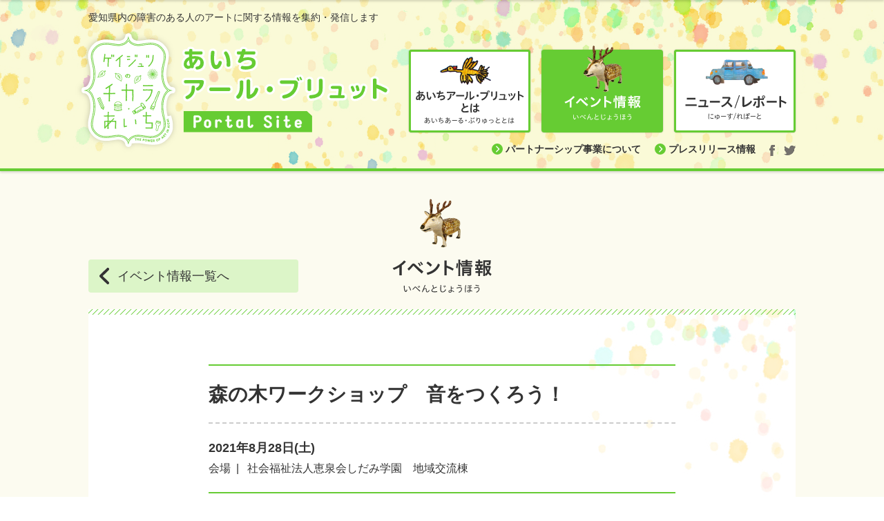

--- FILE ---
content_type: text/html; charset=UTF-8
request_url: https://www.aichi-artbrut.jp/event/event-3718
body_size: 18361
content:
<!DOCTYPE html>
<html lang="ja">
<head>
<meta name="viewport" content="width=1090">
<meta charset="utf-8" />
<title>森の木ワークショップ　音をつくろう！ &laquo; ［あいちアール・ブリュット Portal Site］障害のある人のアート情報</title>
<link rel="stylesheet" type="text/css" href="https://www.aichi-artbrut.jp/wp/wp-content/themes/aichi-artbrut/css/core.css?ver=2025082601">
<script type="text/javascript">
<!--
var isSmartphone = false;
// -->
</script>
<!--[if lt IE 9]>
<link rel="stylesheet" type="text/css" href="https://www.aichi-artbrut.jp/wp/wp-content/themes/aichi-artbrut/css/ie.css?ver=2025082601">
<script src="https://www.aichi-artbrut.jp/wp/wp-content/themes/aichi-artbrut/js/html5shiv-printshiv.js"></script>
<![endif]-->
<script type="text/javascript" src="https://maps.google.com/maps/api/js?key=AIzaSyCqF3AiGDIlt3Pl89lmW3HXHstOS0GmG80"></script>
<link rel="alternate" type="application/rss+xml" title="［あいちアール・ブリュット Portal Site］障害のある人のアート情報 RSS Feed" href="https://www.aichi-artbrut.jp/feed" />
<link rel="alternate" type="application/atom+xml" title="［あいちアール・ブリュット Portal Site］障害のある人のアート情報 Atom Feed" href="https://www.aichi-artbrut.jp/feed/atom" /> 

<link rel="shortcut icon" href="https://www.aichi-artbrut.jp/favicon.ico" type="image/vnd.microsoft.icon" />
<link rel="icon" href="https://www.aichi-artbrut.jp/favicon.ico" type="image/vnd.microsoft.icon" />
<link rel="apple-touch-icon-precomposed" href="https://www.aichi-artbrut.jp/apple-touch-icon-precomposed.png">
<link rel="apple-touch-icon" href="https://www.aichi-artbrut.jp/apple-touch-icon.png">

<link rel='dns-prefetch' href='//platform-api.sharethis.com' />
<link rel='dns-prefetch' href='//s.w.org' />
		<script type="text/javascript">
			window._wpemojiSettings = {"baseUrl":"https:\/\/s.w.org\/images\/core\/emoji\/13.0.1\/72x72\/","ext":".png","svgUrl":"https:\/\/s.w.org\/images\/core\/emoji\/13.0.1\/svg\/","svgExt":".svg","source":{"concatemoji":"https:\/\/www.aichi-artbrut.jp\/wp\/wp-includes\/js\/wp-emoji-release.min.js?ver=5.6.16"}};
			!function(e,a,t){var n,r,o,i=a.createElement("canvas"),p=i.getContext&&i.getContext("2d");function s(e,t){var a=String.fromCharCode;p.clearRect(0,0,i.width,i.height),p.fillText(a.apply(this,e),0,0);e=i.toDataURL();return p.clearRect(0,0,i.width,i.height),p.fillText(a.apply(this,t),0,0),e===i.toDataURL()}function c(e){var t=a.createElement("script");t.src=e,t.defer=t.type="text/javascript",a.getElementsByTagName("head")[0].appendChild(t)}for(o=Array("flag","emoji"),t.supports={everything:!0,everythingExceptFlag:!0},r=0;r<o.length;r++)t.supports[o[r]]=function(e){if(!p||!p.fillText)return!1;switch(p.textBaseline="top",p.font="600 32px Arial",e){case"flag":return s([127987,65039,8205,9895,65039],[127987,65039,8203,9895,65039])?!1:!s([55356,56826,55356,56819],[55356,56826,8203,55356,56819])&&!s([55356,57332,56128,56423,56128,56418,56128,56421,56128,56430,56128,56423,56128,56447],[55356,57332,8203,56128,56423,8203,56128,56418,8203,56128,56421,8203,56128,56430,8203,56128,56423,8203,56128,56447]);case"emoji":return!s([55357,56424,8205,55356,57212],[55357,56424,8203,55356,57212])}return!1}(o[r]),t.supports.everything=t.supports.everything&&t.supports[o[r]],"flag"!==o[r]&&(t.supports.everythingExceptFlag=t.supports.everythingExceptFlag&&t.supports[o[r]]);t.supports.everythingExceptFlag=t.supports.everythingExceptFlag&&!t.supports.flag,t.DOMReady=!1,t.readyCallback=function(){t.DOMReady=!0},t.supports.everything||(n=function(){t.readyCallback()},a.addEventListener?(a.addEventListener("DOMContentLoaded",n,!1),e.addEventListener("load",n,!1)):(e.attachEvent("onload",n),a.attachEvent("onreadystatechange",function(){"complete"===a.readyState&&t.readyCallback()})),(n=t.source||{}).concatemoji?c(n.concatemoji):n.wpemoji&&n.twemoji&&(c(n.twemoji),c(n.wpemoji)))}(window,document,window._wpemojiSettings);
		</script>
		<style type="text/css">
img.wp-smiley,
img.emoji {
	display: inline !important;
	border: none !important;
	box-shadow: none !important;
	height: 1em !important;
	width: 1em !important;
	margin: 0 .07em !important;
	vertical-align: -0.1em !important;
	background: none !important;
	padding: 0 !important;
}
</style>
	<link rel='stylesheet' id='wp-block-library-css'  href='https://www.aichi-artbrut.jp/wp/wp-includes/css/dist/block-library/style.min.css?ver=5.6.16' type='text/css' media='all' />
<link rel='stylesheet' id='flexslider-css'  href='https://www.aichi-artbrut.jp/wp/wp-content/themes/aichi-artbrut/css/flexslider.css?ver=2025082601' type='text/css' media='screen' />
<script type='text/javascript' src='//platform-api.sharethis.com/js/sharethis.js#source=googleanalytics-wordpress#product=ga&#038;property=603cb46f73aeba001a72a6e3' id='googleanalytics-platform-sharethis-js'></script>
<script type='text/javascript' src='https://www.aichi-artbrut.jp/wp/wp-includes/js/jquery/jquery.min.js?ver=3.5.1' id='jquery-core-js'></script>
<script type='text/javascript' src='https://www.aichi-artbrut.jp/wp/wp-includes/js/jquery/jquery-migrate.min.js?ver=3.3.2' id='jquery-migrate-js'></script>
<script type='text/javascript' src='https://www.aichi-artbrut.jp/wp/wp-content/themes/aichi-artbrut/js/jquery.flexslider-min.js?ver=2025082601' id='flexslider-js'></script>
<script type='text/javascript' src='https://www.aichi-artbrut.jp/wp/wp-content/themes/aichi-artbrut/js/jquery.easing.1.3.js?ver=2025082601' id='easing-js'></script>
<script type='text/javascript' src='https://www.aichi-artbrut.jp/wp/wp-content/themes/aichi-artbrut/js/functions.js?ver=2025082601' id='functions-js'></script>
<link rel="https://api.w.org/" href="https://www.aichi-artbrut.jp/wp-json/" /><link rel='shortlink' href='https://www.aichi-artbrut.jp/?p=3718' />
<link rel="alternate" type="application/json+oembed" href="https://www.aichi-artbrut.jp/wp-json/oembed/1.0/embed?url=https%3A%2F%2Fwww.aichi-artbrut.jp%2Fevent%2Fevent-3718" />
<link rel="alternate" type="text/xml+oembed" href="https://www.aichi-artbrut.jp/wp-json/oembed/1.0/embed?url=https%3A%2F%2Fwww.aichi-artbrut.jp%2Fevent%2Fevent-3718&#038;format=xml" />
<script>
(function() {
	(function (i, s, o, g, r, a, m) {
		i['GoogleAnalyticsObject'] = r;
		i[r] = i[r] || function () {
				(i[r].q = i[r].q || []).push(arguments)
			}, i[r].l = 1 * new Date();
		a = s.createElement(o),
			m = s.getElementsByTagName(o)[0];
		a.async = 1;
		a.src = g;
		m.parentNode.insertBefore(a, m)
	})(window, document, 'script', 'https://google-analytics.com/analytics.js', 'ga');

	ga('create', 'UA-82676918-2', 'auto');
			ga('send', 'pageview');
	})();
</script>
</head>

<body>
<div id="body">
<header class="global">
<div id="static-header">
	<div class="container">
		<p id="site-tagline">愛知県内の障害のある人のアートに関する情報を集約・発信します</p>
		<h1><a href="https://www.aichi-artbrut.jp/"><img src="https://www.aichi-artbrut.jp/wp/wp-content/themes/aichi-artbrut/images/pc/logo-static.svg" alt="［あいちアール・ブリュット Portal Site］障害のある人のアート情報"></a></h1>
		<nav>
			<ul class="primary-nav"><li id="nav-about"><a href="https://www.aichi-artbrut.jp/about"><img src="https://www.aichi-artbrut.jp/wp/wp-content/themes/aichi-artbrut/images/pc/static-nav-about.svg" alt="あいちアール・ブリュットとは"></a></li><li id="nav-event" class="current"><a href="https://www.aichi-artbrut.jp/event" class="current"><img src="https://www.aichi-artbrut.jp/wp/wp-content/themes/aichi-artbrut/images/pc/static-nav-event.svg" alt="イベント情報"></a></li><li id="nav-newsreport"><a href="https://www.aichi-artbrut.jp/newsreport"><img src="https://www.aichi-artbrut.jp/wp/wp-content/themes/aichi-artbrut/images/pc/static-nav-newsreport.svg" alt="にゅーす/れぽーと"></a></li></ul>
			<ul class="secondary-nav"><li id="nav-partnership"><a href="https://www.aichi-artbrut.jp/partnership">パートナーシップ事業について</a></li><li id="nav-press"><a href="https://www.aichi-artbrut.jp/press">プレスリリース情報</a></li><li id="nav-facebook"><a href="https://www.facebook.com/powerofart16/" class="external" target="_blank"><img src="https://www.aichi-artbrut.jp/wp/wp-content/themes/aichi-artbrut/images/pc/facebook.svg" alt="Facebook"></a></li><li id="nav-twitter"><a href="https://twitter.com/aichiPowerOfArt" class="external" target="_blank"><img src="https://www.aichi-artbrut.jp/wp/wp-content/themes/aichi-artbrut/images/pc/twitter.svg" alt="Twitter"></a></li></ul>
		</nav>
	</div>
</div>
<div id="fixed-header">
	<div class="container">
		<h1><a href="https://www.aichi-artbrut.jp/"><img src="https://www.aichi-artbrut.jp/wp/wp-content/themes/aichi-artbrut/images/pc/logo-fixed.svg" alt="［あいちアール・ブリュット Portal Site］障害のある人のアート情報"></a></h1>
		<nav>
			<ul class="primary-nav"><li id="nav-about"><a href="https://www.aichi-artbrut.jp/about"><img src="https://www.aichi-artbrut.jp/wp/wp-content/themes/aichi-artbrut/images/pc/fixed-nav-about.svg" alt="あいちアール・ブリュットとは"></a></li><li id="nav-event" class="current"><a href="https://www.aichi-artbrut.jp/event" class="current"><img src="https://www.aichi-artbrut.jp/wp/wp-content/themes/aichi-artbrut/images/pc/fixed-nav-event.svg" alt="イベント情報"></a></li><li id="nav-newsreport"><a href="https://www.aichi-artbrut.jp/newsreport"><img src="https://www.aichi-artbrut.jp/wp/wp-content/themes/aichi-artbrut/images/pc/fixed-nav-newsreport.svg" alt="にゅーす/れぽーと"></a></li></ul>
		</nav>
	</div>
</div>
</header>
<div id="event" class="content">
	<div id="single-container" class="container">
		<div id="content-header">
			<p id="retrun-archive"><a href="https://www.aichi-artbrut.jp/event">
				<i><img src="https://www.aichi-artbrut.jp/wp/wp-content/themes/aichi-artbrut/images/pc/return-archive-link.svg" alt=""></i><span>イベント情報一覧へ</span>
			</a></p>
			<p id="content-heading"><img src="https://www.aichi-artbrut.jp/wp/wp-content/themes/aichi-artbrut/images/pc/heading-events.svg" alt="いべんとじょうほう"></p>
		</div>
		<article>
			<header>
				<h1>森の木ワークショップ　音をつくろう！</h1>
		<ul class="period"><li><span>2021年8月28日(土)</span></li></ul>
		<dl class="venue">
			<dt>会場<i> | </i></dt><dd>社会福祉法人恵泉会しだみ学園　地域交流棟</dd>		</dl>
			</header>
			<div class="meta-content">
				<dl><dt>パートナーシップ事業</dt><dd>主催<i> | </i>社会福祉法人恵泉会</dd></dl>
				<ul><li class="other">その他</li></ul>
			</div>
			<figure><p><img src="https://www.aichi-artbrut.jp/wp/wp-content/uploads/2021/08/morinoki_hp2.jpg" alt=""></p></figure>
			<div id="article-body"><p>欧米で提唱されたグリーン・ウッドワークは身近な森や庭の木を伐採後、生木のまま電動に頼らない手加工で小物や家具などを制作するものです。私達はこの古くて新しい手法で、アートワークに取り組もうと考えました。</p>
<p>本講座では、学園内の敷地に蓄えられた生木（主にイチョウ）を使い、素朴な打楽器とし、参加者が実際に自分の手で、叩く強さを調整したり、音色を感じながら、モノや他の人との音の対話をめざします。</p>
</div>
			<div id="specifications">
<dl>
	<dt>開催日時</dt>
	<dd class="date"><ul><li><span>2021年8月28日(土)</span></li></ul></dd>
	<dd class="time">11時から12時</dd>
</dl>
<dl>
	<dt>会場</dt>
	<dd class="venue-name">社会福祉法人恵泉会しだみ学園　地域交流棟</dd>
	<dd class="venue-address"><p>名古屋市守山区大字下志段味字穴ヶ洞2266の250</p>
</dd>
	<dd class="map" data-lat="35.231703706604" data-lng="137.02011108398" data-markerdir=https://www.aichi-artbrut.jp/wp/wp-content/themes/aichi-artbrut/images/pc>社会福祉法人恵泉会しだみ学園　地域交流棟</dd>
</dl>
<dl>
	<dt>入場料</dt>
	<dd class="fee"><p>無料</p>
</dd>
</dl>
<dl>
	<dt>定員</dt>
	<dd class="capacity"><p>付添含め１５名</p>
</dd>
</dl>
<dl>
	<dt>公式サイト</dt>
	<dd class="url"><a href="https://ksn846.wixsite.com/website-3" target="_blank">https://ksn846.wixsite.com/website-3</a></dd>
</dl>
<dl>
	<dt>お問合せ</dt>
	<dd class="contact-name">社会福祉法人恵泉会しだみ学園</dd>
	<dd class="contact-tel">TEL | 052-736-0044</dd>
	<dd class="contact-fax">FAX | 0568-81-4446</dd>
	<dd class="contact-email">E-mail | <a href="mailto:ksn@ma.ccnw.ne.jp">ksn@ma.ccnw.ne.jp</a></dd>
</dl>
<dl>
	<dt>主催</dt>
	<dd class="sponsorship">社会福祉法人恵泉会</dd>
</dl>
			</div>
		</article>
	</div>
<section id="events" class="container related-container">
	<h1><img src="https://www.aichi-artbrut.jp/wp/wp-content/themes/aichi-artbrut/images/pc/heading-other-events.svg" alt="その他のイベント情報"></h1>
	<div class="article-container">
<article><a href="https://www.aichi-artbrut.jp/event/event-6617">
	<figure><img src="https://www.aichi-artbrut.jp/wp/wp-content/themes/aichi-artbrut/images/pc/event-noimage.png" alt=""></figure>
	<header class="header">
		<h1><span>ハロー！アール・ブリュット</span></h1>
		<ul class="period"><li><span>2025年6月2日(月)</span></li></ul>
		<dl class="venue">
			<dt>会場<i> | </i></dt><dd>ＪＲセントラルタワーズ・ＪＲゲートタワー タワーズプラザ・ゲートタワープラザ レストラン街 １２階 連絡通路</dd>		</dl>
	</header>
	<div class="meta-content">
		<dl><dt>パートナーシップ事業</dt><dd>主催<i> | </i>ジェイアールセントラルビル株式会社</dd></dl>
		<ul><li class="exhibition">展覧会</li></ul>
	</div>
</a></article><article><a href="https://www.aichi-artbrut.jp/event/event-6712">
	<figure><img src="https://www.aichi-artbrut.jp/wp/wp-content/uploads/2025/06/sample_11_1-317x448.jpg" alt=""></figure>
	<header class="header">
		<h1><span>“がまごおり”まちじゅうアール・ブリュット展</span></h1>
		<ul class="period"><li><span>2025年7月5日(土)</span><i>から</i><span>2026年1月30日(金)</span></li></ul>
		<dl class="venue">
			<dt>会場<i> | </i></dt><dd>チラシ裏面をご確認ください。</dd>		</dl>
	</header>
	<div class="meta-content">
		<dl><dt>パートナーシップ事業</dt><dd>主催<i> | </i>社会福祉法人楽笑</dd></dl>
		<ul><li class="exhibition">展覧会</li></ul>
	</div>
</a></article><article><a href="https://www.aichi-artbrut.jp/event/event-6825">
	<figure><img src="https://www.aichi-artbrut.jp/wp/wp-content/uploads/2025/09/子どもたちのアール・ブリュット2025後期展示_チラシ_1-317x448.png" alt=""></figure>
	<header class="header">
		<h1><span>子どもたちのアール・ブリュット2025</span></h1>
		<ul class="period"><li><span>2025年10月4日(土)</span><i>から</i><span>2026年3月22日(日)</span></li></ul>
		<dl class="venue">
			<dt>会場<i> | </i></dt><dd>おかざき世界子ども美術博物館　２階　第４展示室</dd>		</dl>
	</header>
	<div class="meta-content">
		<dl><dt>パートナーシップ事業</dt><dd>主催<i> | </i>おかざき世界子ども美術博物館</dd></dl>
		<ul><li class="exhibition">展覧会</li></ul>
	</div>
</a></article>	</div>
	<p class="more"><a href="https://www.aichi-artbrut.jp/event">
		<i><img src="https://www.aichi-artbrut.jp/wp/wp-content/themes/aichi-artbrut/images/pc/more-link.svg" alt=""></i><span>もっとみる</span>
	</a></p>
</section>
</div>
	
</div>
<footer class="global">
	<p id="scroll-top" class="container"><a href="#">このページのトップへ</a></p>
	<div id="organizer">
		<div class="container">
			<div id="sponsorship-and-nav">
				<p id="sponsorship"><a href="http://www.pref.aichi.jp/" target="_blank">
					<img src="https://www.aichi-artbrut.jp/wp/wp-content/themes/aichi-artbrut/images/pc/aichi-banner.png" alt="愛知県">
				</a></p>
				<ul id="footer-nav"><li id="nav-privacy-policy"><a href="https://www.aichi-artbrut.jp/privacy-policy">プライバシーポリシー</a></li><li id="nav-site-conditions"><a href="https://www.aichi-artbrut.jp/site-conditions">サイト利用条件</a></li></ul>
			</div>
			<dl id="contact">
				<dt>お問合せ</dt><dd>
					<p id="contact-name">愛知県障害者芸術活動参加促進事業実行委員会事務局（愛知県福祉局福祉部障害福祉課内）</p>
					<p id="contact-address">〒460-8501 名古屋市中区三の丸3-1-2</p>
					<p id="contact-tel"><span>電話</span><i> | </i><strong>052-954-6697</strong></p><p id="contact-fax">FAX<i> | </i>052-954-6920</p>
					<p id="contact-mail">Email<i> | </i>powerofart@pref.aichi.lg.jp<a href="mailto:powerofart@pref.aichi.lg.jp">
						<img src="https://www.aichi-artbrut.jp/wp/wp-content/themes/aichi-artbrut/images/pc/mail.svg" alt="メール">
					</a></p>
				</dd>
			</dl>
		
		</div>
	</div>
	<small>© Aichi Art Brut All Reserved.</small>
</footer>
<svg display="none">
	<defs>
		<symbol id="work-next">
			<g>
				<polyline points="1.5 49.5 25.5 25.5 1.5 1.5" fill="none" stroke-linecap="round" stroke-linejoin="round" stroke-width="3"/>
			</g>
		</symbol>
		<symbol id="work-prev">
			<g>
				<polyline points="25.5 49.5 1.5 25.5 25.5 1.5" fill="none" stroke-linecap="round" stroke-linejoin="round" stroke-width="3"/>
			</g>
		</symbol>
		<symbol id="to-exhibits">
			<g>
				<circle cx="10" cy="10" r="10" class="circle"/>
				<polyline points="14.682 8.407 10 13.089 5.318 8.407" fill="none" stroke="#fff" stroke-linecap="round" stroke-linejoin="round" stroke-width="1.8084"/>
			</g>
		</symbol>
		<symbol id="to-excellent">
			<g>
				<circle cx="10" cy="10" r="10" fill="#333"/>
				<polyline points="5.318 11.593 10 6.911 14.682 11.593" fill="none" stroke="#fff" stroke-linecap="round" stroke-linejoin="round" stroke-width="1.8084"/>
			</g>
		</symbol>
	</defs>
</svg>
<script type='text/javascript' src='https://www.aichi-artbrut.jp/wp/wp-includes/js/wp-embed.min.js?ver=5.6.16' id='wp-embed-js'></script>
</body>
</html>

--- FILE ---
content_type: image/svg+xml
request_url: https://www.aichi-artbrut.jp/wp/wp-content/themes/aichi-artbrut/images/pc/return-archive-link.svg
body_size: 395
content:
<svg xmlns="http://www.w3.org/2000/svg" width="13.94267" height="24" viewBox="0 0 13.94267 24">
  <title>return-archive-link</title>
  <g id="レイヤー_2" data-name="レイヤー 2">
    <g id="design">
      <path d="M12.00018,24a1.9361,1.9361,0,0,1-1.37338-.56888L.56912,13.37343a1.94222,1.94222,0,0,1,0-2.74722L10.6268.56877A1.94241,1.94241,0,0,1,13.37355,3.316L4.68971,11.99982l8.68384,8.68407A1.94249,1.94249,0,0,1,12.00018,24Z" fill="#333"/>
    </g>
  </g>
</svg>


--- FILE ---
content_type: image/svg+xml
request_url: https://www.aichi-artbrut.jp/wp/wp-content/themes/aichi-artbrut/images/pc/more-link.svg
body_size: 293
content:
<svg xmlns="http://www.w3.org/2000/svg" width="20" height="20" viewBox="0 0 20 20"><title>more-link</title><g id="レイヤー_2" data-name="レイヤー 2"><g id="design"><circle cx="10" cy="10" r="10" fill="#333"/><polyline points="8.41 5.32 13.09 10 8.41 14.68" fill="none" stroke="#fff" stroke-linecap="round" stroke-linejoin="round" stroke-width="1.81"/></g></g></svg>

--- FILE ---
content_type: image/svg+xml
request_url: https://www.aichi-artbrut.jp/wp/wp-content/themes/aichi-artbrut/images/pc/static-nav-event.svg
body_size: 12120
content:
<svg xmlns="http://www.w3.org/2000/svg" width="176" height="120" viewBox="0 0 176 120"><title>static-nav-event</title><g id="レイヤー_2" data-name="レイヤー 2"><g id="G-navi"><path d="M4.04321,1.5H171.9563a2.54346,2.54346,0,0,1,2.54346,2.54346V115.957a2.543,2.543,0,0,1-2.543,2.543H4.04321a2.54346,2.54346,0,0,1-2.54346-2.54346V4.04346A2.54346,2.54346,0,0,1,4.04321,1.5Z" fill="#fff"/><path d="M171.95654,3A1.05733,1.05733,0,0,1,173,4.04333V115.95667A1.05733,1.05733,0,0,1,171.95654,117H4.04321A1.05728,1.05728,0,0,1,3,115.95667V4.04333A1.05728,1.05728,0,0,1,4.04321,3H171.95654m0-3H4.04321A4.05506,4.05506,0,0,0,0,4.04333V115.95667A4.05506,4.05506,0,0,0,4.04321,120H171.95654A4.05527,4.05527,0,0,0,176,115.95667V4.04333A4.05527,4.05527,0,0,0,171.95654,0Z" fill="#6c3"/><path d="M49.75073,98.86426a6.2209,6.2209,0,0,1-.63965,1.66895,1.13775,1.13775,0,0,1-1.06934.62988c-.42969,0-.90918-.23-1.33984-1.05957-.56934-1.09961-.80957-2.7085-.80957-5.79687a1.59264,1.59264,0,0,1,.37988-.04,2.13385,2.13385,0,0,1,.5.06006c-.00977.3999-.01953.71973-.01953.98926a10.01593,10.01593,0,0,0,.67969,4.30762c.23926.46.42969.6001.62891.6001.15039,0,.29-.05029.42969-.31006a5.95727,5.95727,0,0,0,.50977-1.58936ZM51.78,94.9165a9.3123,9.3123,0,0,1,2.11816,4.1875,1.6915,1.6915,0,0,1-.84961.33008,9.71706,9.71706,0,0,0-1.94824-4.17773A1.25378,1.25378,0,0,1,51.78,94.9165Z" fill="#333"/><path d="M57.76245,95.76563a1.16862,1.16862,0,0,1,.92871-.55957,1.26212,1.26212,0,0,1,.91992.50977,28.50956,28.50956,0,0,0,4.56738,4.17773,1.801,1.801,0,0,1-.67969.80957,38.86824,38.86824,0,0,1-4.457-4.44775.42985.42985,0,0,0-.33008-.18945.46008.46008,0,0,0-.34961.20947,17.12645,17.12645,0,0,1-2.249,2.52881,2.4603,2.4603,0,0,1-.55957-.65967A15.01149,15.01149,0,0,0,57.76245,95.76563Zm4.10742-1.00928a7.25613,7.25613,0,0,1,1.0791,1.61914l-.58984.31982a6.22994,6.22994,0,0,0-1.0293-1.63916Zm1.08984-.5498a6.99087,6.99087,0,0,1,1.09863,1.59912l-.5791.31006a7.12115,7.12115,0,0,0-1.0498-1.60937Z" fill="#333"/><path d="M69.22144,93.397a2.44857,2.44857,0,0,1,.83008.27c-.66992,1.40918-1.2793,2.78857-1.86914,4.20752l.04.02a2.29681,2.29681,0,0,1,1.63867-.94922c.89941,0,1.41895.5498,1.41895,1.88867v.58008c0,1.04932.27051,1.35889.75,1.35889.63965,0,1.23926-.43945,1.90918-1.90869l.60938.62939c-.73926,1.51953-1.63867,2.08887-2.59863,2.08887-.97949,0-1.47949-.55957-1.47949-2.02881v-.53955c0-.99951-.209-1.33936-.75879-1.33936a1.958,1.958,0,0,0-1.35937.89941,14.82806,14.82806,0,0,0-1.5293,2.89844,2.5508,2.5508,0,0,1-.7998-.27979Z" fill="#333"/><path d="M82.32983,95.356a1.54505,1.54505,0,0,1,.26953.82959,16.58843,16.58843,0,0,0-3.418,1.32959c-1.19922.65918-1.61914,1.36914-1.61914,2.00879,0,.64941.57031,1.10938,2.12891,1.10938a16.78546,16.78546,0,0,0,3.248-.33008,1.98924,1.98924,0,0,1,.12988.73975.77371.77371,0,0,1-.00977.1499,18.22339,18.22339,0,0,1-3.31836.29c-2.11816,0-3.03809-.75-3.03809-1.939,0-.85986.62988-1.79932,1.94922-2.58887a16.78723,16.78723,0,0,1-.85937-3.44775,1.53328,1.53328,0,0,1,.67871-.1499,1.12081,1.12081,0,0,1,.18066.00977,16.31888,16.31888,0,0,0,.71973,3.18848A20.25807,20.25807,0,0,1,82.32983,95.356Z" fill="#333"/><path d="M86.55249,98.12451c0-1.31934.03027-2.78857.09961-4.47754a1.98658,1.98658,0,0,1,.34961-.02979,1.957,1.957,0,0,1,.58984.08984c-.12988,1.769-.18945,3.26807-.18945,4.45752v.50977c0,1.48926.61914,2.08887,1.69922,2.08887,1.209,0,2.19824-.63965,3.168-2.68848l.63965.67969c-1.06934,2.11865-2.33887,2.81836-3.80762,2.81836-1.46,0-2.54883-.72949-2.54883-2.86865Zm3.92773-3.79785a7.33111,7.33111,0,0,1,1.0791,1.62891l-.58984.31006a6.11384,6.11384,0,0,0-1.0293-1.63916Zm1.08887-.53955A7.22822,7.22822,0,0,1,92.67847,95.376l-.58887.31982a6.90617,6.90617,0,0,0-1.0498-1.60889Z" fill="#333"/><path d="M98.89136,96.5752a16.83431,16.83431,0,0,0,2.38867-.19971,2.50186,2.50186,0,0,1,.0498.5498V97.085a22.11215,22.11215,0,0,1-2.41895.14014c.0498.71973.08984,1.4292.13965,2.14893a8.56156,8.56156,0,0,1,2.91895,1.29932,1.761,1.761,0,0,1-.42969.64941,8.161,8.161,0,0,0-2.41895-1.2793c.00977.10986.01953.23975.01953.33008,0,1.10938-.68945,1.52881-1.86816,1.52881-1.00977,0-1.63965-.49951-1.63965-1.29932,0-.69922.66992-1.39893,1.89941-1.39893a7.04453,7.04453,0,0,1,.79883.0498c-.09961-1.11914-.14941-2.32861-.14941-3.11816,0-.44971,0-.89941-.03027-1.34912a1.43928,1.43928,0,0,1,.37012-.04,1.76094,1.76094,0,0,1,.39941.0498c-.00977.44971-.0293.88965-.0293,1.35938Zm-1.37012,3.29834c-.8291,0-1.16895.2998-1.16895.72949,0,.39014.2998.60986.88965.60986.72949,0,1.17969-.23,1.17969-.80957a2.7412,2.7412,0,0,0-.03027-.44971A4.38861,4.38861,0,0,0,97.52124,99.87354Z" fill="#333"/><path d="M106.83179,101.20313c1.96875-.67969,2.959-1.98926,2.959-3.38818,0-.80957-.41992-1.21973-1.499-1.21973a10.89149,10.89149,0,0,0-3.33887.68994,1.89556,1.89556,0,0,1-.23926-.86963,12.22268,12.22268,0,0,1,3.57813-.60986c1.59863,0,2.3584.77979,2.3584,2.0293,0,1.66895-1.08984,3.25781-3.28809,4.0874ZM109.99,93.957v.08984a1.91917,1.91917,0,0,1-.16992.76953,26.266,26.266,0,0,1-3.71777-.76953,1.98818,1.98818,0,0,1,.27051-.81982A18.99045,18.99045,0,0,0,109.99,93.957Z" fill="#333"/><path d="M115.30249,93.69678a25.31753,25.31753,0,0,0-.53906,4.90771,19.655,19.655,0,0,0,.249,2.94824,1.84214,1.84214,0,0,1-.64941.10986.83531.83531,0,0,1-.16016-.00977,18.05185,18.05185,0,0,1-.25977-3.04834,26.29969,26.29969,0,0,1,.5498-5.02734A2.84976,2.84976,0,0,1,115.30249,93.69678Zm4.50781,2.0293v.46973c.60938-.04,1.18945-.1001,1.73926-.18994a1.9321,1.9321,0,0,1,.06934.5498,1.16707,1.16707,0,0,1-.00977.18945c-.5498.09033-1.14941.16016-1.7793.2002.03027.70947.07031,1.4292.16016,2.13867a7.854,7.854,0,0,1,2.13867,1.00928,1.92234,1.92234,0,0,1-.47949.75977,5.85085,5.85085,0,0,0-1.59863-.94922c0,1.189-.62988,1.65869-1.85937,1.65869-1.09961,0-1.75879-.46973-1.75879-1.33887,0-.67969.66895-1.38965,1.86914-1.38965a5.42012,5.42012,0,0,1,.89941.07031c-.06055-.63965-.08984-1.2793-.12012-1.91895-.4502.00977-.89941.02-1.34961.02-.35937,0-.72949,0-1.08887-.01025a3.01847,3.01847,0,0,1-.02051-.31982,2.2923,2.2923,0,0,1,.04-.45947c.47949.02.96973.02979,1.459.02979.31055,0,.62988,0,.93945-.00977V94.74658c-.459.02-.91895.02979-1.36914.02979-.26953,0-.5293,0-.78906-.00977-.01074-.11035-.02051-.22021-.02051-.33984a2.002,2.002,0,0,1,.04-.42969c.42969.01953.85938.02979,1.2793.02979a23.64094,23.64094,0,0,0,3.06836-.18994,2.05139,2.05139,0,0,1,.07031.55957,1.11479,1.11479,0,0,1-.00977.18018c-.48047.06006-.99023.10986-1.51953.13965Zm-1.50879,3.80762c-.75,0-1.12988.33008-1.12988.68994,0,.40967.2998.61963,1.00977.61963.709,0,1.09961-.2998,1.09961-.86963a2.08415,2.08415,0,0,0-.02051-.31982A3.46267,3.46267,0,0,0,118.30151,99.53369Z" fill="#333"/><path d="M126.37183,101.20313c1.96875-.67969,2.959-1.98926,2.959-3.38818,0-.80957-.41992-1.21973-1.499-1.21973a10.89149,10.89149,0,0,0-3.33887.68994,1.89556,1.89556,0,0,1-.23926-.86963,12.22268,12.22268,0,0,1,3.57813-.60986c1.59863,0,2.3584.77979,2.3584,2.0293,0,1.66895-1.08984,3.25781-3.28809,4.0874ZM129.53,93.957v.08984a1.91917,1.91917,0,0,1-.16992.76953,26.266,26.266,0,0,1-3.71777-.76953,1.98818,1.98818,0,0,1,.27051-.81982A18.99045,18.99045,0,0,0,129.53,93.957Z" fill="#333"/><path d="M43.52612,83.79443h-2.541v-9.042a34.74882,34.74882,0,0,1-6.06055,2.98047l-1.44043-2.00049a29.145,29.145,0,0,0,12.72266-8.52148l2.06055,1.46045a34.29051,34.29051,0,0,1-4.74121,4.3208Z" fill="#333"/><path d="M49.90405,76.53271a34.71144,34.71144,0,0,0,4.82031-4.88086,2.52623,2.52623,0,0,1,1.88086-1.08008,2.61206,2.61206,0,0,1,1.86035.96,71.67227,71.67227,0,0,0,9.1416,8.002L65.84741,81.874a75.0977,75.0977,0,0,1-8.70215-8.26172c-.2002-.24023-.36035-.36035-.52051-.36035-.17969,0-.35937.14014-.55957.38037a42.69358,42.69358,0,0,1-4.58105,4.86084Zm12.8623-6.76123a12.38023,12.38023,0,0,1,2.12109,3.12061l-1.34082.78027a14.32405,14.32405,0,0,0-2.02051-3.2207Zm2.2207-1.12012a12.02018,12.02018,0,0,1,2.16016,3.08057l-1.32031.74023a13.30873,13.30873,0,0,0-2.06055-3.14111Z" fill="#333"/><path d="M72.64429,68.43115A19.23044,19.23044,0,0,1,77.3855,72.272l-1.82031,1.92041a27.67622,27.67622,0,0,0-4.52148-4.061Zm-1.2998,12.50244c6.36133-1.5,10.582-4.84082,12.66211-10.22217l2.14063,1.32031C83.8269,78.11328,78.76538,81.814,72.20483,83.27441Z" fill="#333"/><path d="M93.54565,72.87207a38.26018,38.26018,0,0,1,7.92188,3.52051l-1.08008,2.16064a41.74145,41.74145,0,0,0-6.8418-3.28076v8.60205h-2.5V67.19092h2.5Z" fill="#333"/><path d="M104.04468,75.39258a16.89288,16.89288,0,0,0,.63965-5.16113l1.56055.34033a23.78906,23.78906,0,0,1-.64062,5.481Zm4.64063,6.72119a20.62021,20.62021,0,0,0,.12012,2.44092h-2.26074a22.09744,22.09744,0,0,0,.12012-2.48047v-13.583a15.98044,15.98044,0,0,0-.12012-2.08057h2.26074a12.85506,12.85506,0,0,0-.12012,2.08057v1.62012l1.16016-.43994a11.13494,11.13494,0,0,1,1,2.54053l-.51953.24023c.47949.04.86035.06006,1.64063.06006h2.90039v-.80029h-2.24023a12.7937,12.7937,0,0,0-1.64062.08008v-1.7207c.5.04.86035.06006,1.66016.06006h2.2207v-.72021h-2.52051a15.40681,15.40681,0,0,0-1.96094.08008V67.65088a13.18786,13.18786,0,0,0,2.06055.1001h2.4209a6.43871,6.43871,0,0,0-.10059-1.32031h2.2207a6.44492,6.44492,0,0,0-.09961,1.32031h3a12.75942,12.75942,0,0,0,2.02051-.1001v1.84033a17.1902,17.1902,0,0,0-2-.08008h-3.02051v.72021h2.76074a15.71436,15.71436,0,0,0,1.62012-.06006V71.772c-.48047-.04-.86035-.06006-1.66016-.06006h-2.7207v.80029h3.4209a12.07369,12.07369,0,0,0,1.93945-.1001V74.3125a17.52154,17.52154,0,0,0-1.93945-.1001h-8.3418a12.64821,12.64821,0,0,0-1.98047.1001V72.61182l-.62012.26025a12.4463,12.4463,0,0,0-.68066-2.16064Zm4.26074.16016a21.58218,21.58218,0,0,0,.10059,2.24072h-2.24121a15.9437,15.9437,0,0,0,.10059-2.24072V76.63281c0-.74023-.02051-1.12012-.06055-1.66016.46094.04.88086.06006,1.56055.06006h6.92188a12.6835,12.6835,0,0,0,1.75977-.08008,16.44111,16.44111,0,0,0-.08008,2.00049v5.521c0,1.50049-.54,1.90039-2.52051,1.90039-.41992,0-.7998-.02-1.75977-.08008a7.4136,7.4136,0,0,0-.46-1.88037,13.88053,13.88053,0,0,0,1.91992.18018c.64063,0,.76074-.08008.76074-.48047V81.4541h-6.002Zm6.002-4.8208v-.80029h-6.002v.80029Zm0,2.38037v-.78027h-6.002v.78027Z" fill="#333"/><path d="M132.22534,71.65186a9.77525,9.77525,0,0,0,1.70117-.1001v2.08057a8.57848,8.57848,0,0,0-1.10059-.08008,12.512,12.512,0,0,1-.64062,2.18018h.2207a10.25214,10.25214,0,0,0,1.52051-.07959v2.06006a13.44,13.44,0,0,0-1.70117-.07959h-1.51953v1.56006h1.33984a12.075,12.075,0,0,0,1.62012-.08008v2.06055a12.45266,12.45266,0,0,0-1.62012-.08008h-1.33984v1.44043c0,.64014.04,1.38037.09961,2.00049h-2.14062c.06055-.64014.10059-1.24023.10059-2.00049V81.09375h-1.4209a12.59381,12.59381,0,0,0-1.63965.08008V79.11328a12.2073,12.2073,0,0,0,1.63965.08008h1.4209V77.6333h-1.76074a13.83178,13.83178,0,0,0-1.7002.07959V75.65283a12.16849,12.16849,0,0,0,1.7002.07959h.21973a14.53536,14.53536,0,0,0-.5-2.18018,9.21342,9.21342,0,0,0-1.41992.08008V71.55176a9.90022,9.90022,0,0,0,1.7002.1001h1.76074V70.15137h-1.32031a13.0101,13.0101,0,0,0-1.64062.08008V68.19092a11.66132,11.66132,0,0,0,1.64063.08008h1.32031v-.33984a9.36354,9.36354,0,0,0-.10059-1.50049h2.12109a8.15407,8.15407,0,0,0-.10059,1.50049V68.271h1.16016a11.33736,11.33736,0,0,0,1.62012-.08008v2.04053a12.46227,12.46227,0,0,0-1.62012-.08008H130.6853v1.50049ZM130.325,75.73242a12.58729,12.58729,0,0,0,.62012-2.18018h-2.36035a16.44413,16.44413,0,0,1,.48047,2.18018Zm12.44336-1.3999c-.08008.23975-.12012.37988-.24023.85986a21.9502,21.9502,0,0,1-1.66016,4.86133,9.82217,9.82217,0,0,0,2.7002,2.30029,10.23909,10.23909,0,0,0-1.12012,2.06055,17.12279,17.12279,0,0,1-2.68066-2.54053,12.95066,12.95066,0,0,1-2.32031,2.52051,10.77851,10.77851,0,0,0-1.10059-1.7002,16.55117,16.55117,0,0,0,.14063,1.84033h-2.2207a16.47613,16.47613,0,0,0,.12012-2.34082V69.07129c0-.7002-.04-1.46045-.08008-1.98047a16.585,16.585,0,0,0,1.83984.08008h4.82129a16.81248,16.81248,0,0,0,1.82031-.08008c-.05957.56006-.08008.78027-.12012,1.26025-.21973,3.62061-.5,4.021-2.66016,4.021a17.01881,17.01881,0,0,1-1.76074-.1001,7.86152,7.86152,0,0,0-.41992-1.84033,13.79255,13.79255,0,0,0,2.001.23975c.62012,0,.71973-.19971.7793-1.66016h-4.26074V73.312h3.68066a13.78679,13.78679,0,0,0,1.88086-.08008Zm-6.42187,8.08154a10.22473,10.22473,0,0,0,2.18066-2.28027,15.074,15.074,0,0,1-1.86035-4.96143h-.32031Zm2.10059-7.2417a10.90319,10.90319,0,0,0,1.18066,3.12061,13.47354,13.47354,0,0,0,.96-3.12061Z" fill="#333"/></g></g></svg>

--- FILE ---
content_type: image/svg+xml
request_url: https://www.aichi-artbrut.jp/wp/wp-content/themes/aichi-artbrut/images/pc/archive-title-border.svg
body_size: 276
content:
<svg xmlns="http://www.w3.org/2000/svg" width="2" height="48" viewBox="0 0 2 48"><title>archive-title-border</title><g id="レイヤー_2" data-name="レイヤー 2"><g id="article_back"><rect width="2" height="48" fill="none"/></g><g id="design"><path d="M2,44H0V40H2Zm0-8H0V32H2Zm0-8H0V24H2Zm0-8H0V16H2Zm0-8H0V8H2ZM2,4H0V0H2Z" fill="#6c3"/></g></g></svg>

--- FILE ---
content_type: image/svg+xml
request_url: https://www.aichi-artbrut.jp/wp/wp-content/themes/aichi-artbrut/images/pc/heading-events.svg
body_size: 7495
content:
<svg xmlns="http://www.w3.org/2000/svg" width="240" height="160" viewBox="0 0 240 160"><title>heading-events</title><g id="レイヤー_2" data-name="レイヤー 2"><g id="design"><path d="M69.76,132.05a8,8,0,0,1-.83,2.17,1.48,1.48,0,0,1-1.39.82c-.56,0-1.18-.3-1.74-1.38-.74-1.43-1.05-3.52-1.05-7.54a2.05,2.05,0,0,1,.49-.05,2.79,2.79,0,0,1,.65.08c0,.52,0,.94,0,1.29a13,13,0,0,0,.88,5.6c.31.6.56.78.82.78s.38-.06.56-.4a7.78,7.78,0,0,0,.66-2.07Zm2.64-5.14a12.11,12.11,0,0,1,2.76,5.45,2.2,2.2,0,0,1-1.1.43,12.65,12.65,0,0,0-2.53-5.43A1.64,1.64,0,0,1,72.4,126.92Z" fill="#333"/><path d="M80.17,128a1.52,1.52,0,0,1,1.21-.73,1.64,1.64,0,0,1,1.2.66,37.12,37.12,0,0,0,5.94,5.43,2.34,2.34,0,0,1-.88,1.05,50.69,50.69,0,0,1-5.8-5.79.56.56,0,0,0-.43-.25.6.6,0,0,0-.45.27A22.33,22.33,0,0,1,78,132a3.2,3.2,0,0,1-.73-.86A19.53,19.53,0,0,0,80.17,128Zm5.34-1.31a9.43,9.43,0,0,1,1.4,2.11l-.77.42a8.12,8.12,0,0,0-1.34-2.13Zm1.42-.72a9.09,9.09,0,0,1,1.43,2.08l-.75.4a9.25,9.25,0,0,0-1.37-2.09Z" fill="#333"/><path d="M95.07,124.94a3.17,3.17,0,0,1,1.08.35c-.87,1.83-1.66,3.63-2.43,5.47l.05,0a3,3,0,0,1,2.13-1.23c1.17,0,1.85.71,1.85,2.46v.75c0,1.37.35,1.77,1,1.77.83,0,1.61-.57,2.48-2.48l.79.82c-1,2-2.13,2.72-3.38,2.72s-1.92-.73-1.92-2.64v-.7c0-1.3-.27-1.74-1-1.74a2.55,2.55,0,0,0-1.77,1.17,19.3,19.3,0,0,0-2,3.77,3.3,3.3,0,0,1-1-.36Z" fill="#333"/><path d="M112.11,127.49a2,2,0,0,1,.35,1.08A21.62,21.62,0,0,0,108,130.3c-1.56.86-2.11,1.78-2.11,2.61s.74,1.44,2.77,1.44a21.87,21.87,0,0,0,4.23-.43,2.59,2.59,0,0,1,.17,1,1,1,0,0,1,0,.19,23.66,23.66,0,0,1-4.32.38c-2.76,0-4-1-4-2.52,0-1.12.82-2.34,2.54-3.37a21.92,21.92,0,0,1-1.12-4.48,2,2,0,0,1,.88-.2h.23a21.39,21.39,0,0,0,.94,4.15A26.45,26.45,0,0,1,112.11,127.49Z" fill="#333"/><path d="M117.6,131.09c0-1.72,0-3.63.13-5.82a2.61,2.61,0,0,1,1.22.08c-.17,2.3-.25,4.25-.25,5.8v.66c0,1.94.81,2.72,2.21,2.72,1.57,0,2.86-.83,4.12-3.5l.83.88c-1.39,2.76-3,3.67-5,3.67s-3.32-.95-3.32-3.73Zm5.11-4.94a9.54,9.54,0,0,1,1.4,2.12l-.77.4a8,8,0,0,0-1.34-2.13Zm1.42-.7a9.45,9.45,0,0,1,1.44,2.07l-.77.42a9,9,0,0,0-1.36-2.09Z" fill="#333"/><path d="M133.64,129.08a22,22,0,0,0,3.11-.26,3.17,3.17,0,0,1,.06.71v.21a28.56,28.56,0,0,1-3.15.18c.06.94.12,1.86.18,2.8a11.13,11.13,0,0,1,3.8,1.69,2.28,2.28,0,0,1-.56.85,10.6,10.6,0,0,0-3.15-1.66c0,.14,0,.31,0,.43,0,1.44-.9,2-2.43,2-1.31,0-2.13-.65-2.13-1.69s.87-1.82,2.47-1.82a9.11,9.11,0,0,1,1,.06c-.13-1.46-.2-3-.2-4.06,0-.58,0-1.17,0-1.75a1.87,1.87,0,0,1,.48-.05,2.3,2.3,0,0,1,.52.06c0,.59,0,1.16,0,1.77Zm-1.78,4.29c-1.08,0-1.52.39-1.52.95s.39.79,1.16.79c.95,0,1.53-.3,1.53-1.05a3.6,3.6,0,0,0,0-.58A5.69,5.69,0,0,0,131.86,133.37Z" fill="#333"/><path d="M144,135.1c2.56-.88,3.85-2.59,3.85-4.41,0-1.05-.55-1.59-2-1.59a14.16,14.16,0,0,0-4.34.9,2.46,2.46,0,0,1-.31-1.13,15.89,15.89,0,0,1,4.65-.79c2.08,0,3.07,1,3.07,2.64,0,2.17-1.42,4.24-4.28,5.32Zm4.11-9.43v.12a2.51,2.51,0,0,1-.22,1,34.14,34.14,0,0,1-4.84-1,2.59,2.59,0,0,1,.35-1.07A24.72,24.72,0,0,0,148.07,125.67Z" fill="#333"/><path d="M155,125.33a32.9,32.9,0,0,0-.7,6.38,25.45,25.45,0,0,0,.33,3.83,2.4,2.4,0,0,1-.84.14h-.21a23.41,23.41,0,0,1-.34-4,34.18,34.18,0,0,1,.72-6.54A3.69,3.69,0,0,1,155,125.33Zm5.86,2.64v.61c.79-.05,1.55-.13,2.26-.25a2.51,2.51,0,0,1,.09.71,1.52,1.52,0,0,1,0,.25c-.72.12-1.5.21-2.31.26,0,.92.09,1.86.21,2.78a10.2,10.2,0,0,1,2.78,1.31,2.49,2.49,0,0,1-.62,1,7.61,7.61,0,0,0-2.08-1.23c0,1.55-.82,2.16-2.42,2.16-1.43,0-2.29-.61-2.29-1.74,0-.88.87-1.81,2.43-1.81a7.11,7.11,0,0,1,1.17.09c-.08-.83-.12-1.66-.16-2.5l-1.75,0h-1.42a4.14,4.14,0,0,1,0-.42,3,3,0,0,1,.05-.6c.62,0,1.26,0,1.9,0h1.22V126.7c-.6,0-1.2,0-1.78,0h-1c0-.14,0-.29,0-.44a2.63,2.63,0,0,1,.05-.56c.56,0,1.12,0,1.66,0a30.67,30.67,0,0,0,4-.25,2.66,2.66,0,0,1,.09.73,1.4,1.4,0,0,1,0,.23c-.62.08-1.29.14-2,.18Zm-2,5c-1,0-1.47.43-1.47.9s.39.81,1.31.81,1.43-.39,1.43-1.13a2.79,2.79,0,0,0,0-.42A4.51,4.51,0,0,0,158.87,132.93Z" fill="#333"/><path d="M169.36,135.1c2.56-.88,3.85-2.59,3.85-4.41,0-1.05-.55-1.59-2-1.59a14.16,14.16,0,0,0-4.34.9,2.46,2.46,0,0,1-.31-1.13,15.89,15.89,0,0,1,4.65-.79c2.08,0,3.07,1,3.07,2.64,0,2.17-1.42,4.24-4.28,5.32Zm4.11-9.43v.12a2.51,2.51,0,0,1-.22,1,34.14,34.14,0,0,1-4.84-1,2.59,2.59,0,0,1,.35-1.07A24.72,24.72,0,0,0,173.47,125.67Z" fill="#333"/><path d="M61.66,111h-3.3V99.21a45.18,45.18,0,0,1-7.88,3.87l-1.87-2.6A37.88,37.88,0,0,0,65.14,89.41l2.68,1.9a44.56,44.56,0,0,1-6.16,5.62Z" fill="#333"/><path d="M70,101.53a45.1,45.1,0,0,0,6.27-6.34,3.28,3.28,0,0,1,2.44-1.4A3.4,3.4,0,0,1,81.08,95,93.06,93.06,0,0,0,93,105.43l-2.29,3A97.62,97.62,0,0,1,79.36,97.73c-.26-.31-.47-.47-.68-.47s-.47.18-.73.49a55.48,55.48,0,0,1-6,6.32Zm16.72-8.79a16.08,16.08,0,0,1,2.76,4.06l-1.74,1a18.71,18.71,0,0,0-2.63-4.19Zm2.89-1.46a15.65,15.65,0,0,1,2.81,4l-1.72,1A17.35,17.35,0,0,0,88,92.17Z" fill="#333"/><path d="M99.51,91a25,25,0,0,1,6.16,5l-2.37,2.5a36,36,0,0,0-5.88-5.28Zm-1.69,16.25c8.27-2,13.75-6.29,16.46-13.29l2.78,1.72c-3,7.9-9.59,12.71-18.12,14.61Z" fill="#333"/><path d="M126.68,96.77a49.74,49.74,0,0,1,10.3,4.58l-1.4,2.81a54.23,54.23,0,0,0-8.89-4.26v11.18h-3.25V89.38h3.25Z" fill="#333"/><path d="M140.33,100a21.93,21.93,0,0,0,.83-6.71l2,.44a31,31,0,0,1-.83,7.12Zm6,8.74a26.8,26.8,0,0,0,.16,3.17h-2.94a28.74,28.74,0,0,0,.16-3.22V91.07a20.79,20.79,0,0,0-.16-2.7h2.94a16.66,16.66,0,0,0-.16,2.7v2.11l1.51-.57a14.5,14.5,0,0,1,1.3,3.3l-.68.31c.62.05,1.12.08,2.13.08h3.77v-1h-2.91a16.63,16.63,0,0,0-2.13.1V93.13c.65.05,1.12.08,2.16.08h2.89v-.94h-3.28a20.09,20.09,0,0,0-2.55.1V90a17.15,17.15,0,0,0,2.68.13h3.15a8.34,8.34,0,0,0-.13-1.72h2.89a8.38,8.38,0,0,0-.13,1.72h3.9a16.61,16.61,0,0,0,2.63-.13v2.39a22.46,22.46,0,0,0-2.6-.1H157v.94h3.59a20.54,20.54,0,0,0,2.11-.08v2.21c-.62-.05-1.12-.08-2.16-.08H157v1h4.45a15.72,15.72,0,0,0,2.52-.13v2.47a22.91,22.91,0,0,0-2.52-.13H150.63a16.53,16.53,0,0,0-2.57.13V96.43l-.81.34a16.05,16.05,0,0,0-.88-2.81Zm5.54.21a28.25,28.25,0,0,0,.13,2.91h-2.91a20.76,20.76,0,0,0,.13-2.91v-7.33c0-1,0-1.46-.08-2.16.6.05,1.14.08,2,.08h9a16.48,16.48,0,0,0,2.29-.1,21.22,21.22,0,0,0-.1,2.6v7.18c0,2-.7,2.47-3.28,2.47-.55,0-1,0-2.29-.1a9.61,9.61,0,0,0-.6-2.44,18.09,18.09,0,0,0,2.5.23c.83,0,1-.1,1-.62v-.86h-7.8Zm7.8-6.27v-1h-7.8v1Zm0,3.09v-1h-7.8v1Z" fill="#333"/><path d="M177,95.18a12.7,12.7,0,0,0,2.21-.13v2.7a11.1,11.1,0,0,0-1.43-.1,16.24,16.24,0,0,1-.83,2.83h.29a13.21,13.21,0,0,0,2-.1v2.68A17.43,17.43,0,0,0,177,103h-2v2h1.74a15.69,15.69,0,0,0,2.11-.1v2.68a16.29,16.29,0,0,0-2.11-.1H175v1.87c0,.83.05,1.79.13,2.6h-2.78c.08-.83.13-1.61.13-2.6v-1.87h-1.85a16.46,16.46,0,0,0-2.13.1v-2.68a15.86,15.86,0,0,0,2.13.1h1.85v-2h-2.29a18,18,0,0,0-2.21.1v-2.68a15.69,15.69,0,0,0,2.21.1h.29a19,19,0,0,0-.65-2.83,12,12,0,0,0-1.85.1v-2.7a12.89,12.89,0,0,0,2.21.13h2.29v-2h-1.72a16.89,16.89,0,0,0-2.13.1V90.68a15.15,15.15,0,0,0,2.13.1h1.72v-.44a12.24,12.24,0,0,0-.13-2h2.76a10.61,10.61,0,0,0-.13,2v.44h1.51a14.73,14.73,0,0,0,2.11-.1v2.65a16.18,16.18,0,0,0-2.11-.1H175v2Zm-2.47,5.3a16.57,16.57,0,0,0,.81-2.83h-3.07a21.57,21.57,0,0,1,.62,2.83Zm16.17-1.82c-.1.31-.16.49-.31,1.12a28.53,28.53,0,0,1-2.16,6.32,12.76,12.76,0,0,0,3.51,3,13.26,13.26,0,0,0-1.46,2.68,22.26,22.26,0,0,1-3.48-3.3,16.83,16.83,0,0,1-3,3.28,14,14,0,0,0-1.43-2.21,21.34,21.34,0,0,0,.18,2.39h-2.89a21.27,21.27,0,0,0,.16-3V91.83c0-.91-.05-1.9-.1-2.57a21.56,21.56,0,0,0,2.39.1h6.27a21.82,21.82,0,0,0,2.37-.1c-.08.73-.1,1-.16,1.64-.29,4.71-.65,5.23-3.46,5.23a22.12,22.12,0,0,1-2.29-.13,10.2,10.2,0,0,0-.55-2.39,17.94,17.94,0,0,0,2.6.31c.81,0,.94-.26,1-2.16h-5.54v5.59h4.78a17.91,17.91,0,0,0,2.44-.1Zm-8.35,10.5a13.3,13.3,0,0,0,2.83-3,19.57,19.57,0,0,1-2.42-6.45h-.42Zm2.73-9.41a14.21,14.21,0,0,0,1.53,4.06,17.51,17.51,0,0,0,1.25-4.06Z" fill="#333"/><rect width="240" height="160" fill="none"/></g></g></svg>

--- FILE ---
content_type: image/svg+xml
request_url: https://www.aichi-artbrut.jp/wp/wp-content/themes/aichi-artbrut/images/pc/return-archive-link-hover.svg
body_size: 401
content:
<svg xmlns="http://www.w3.org/2000/svg" width="13.94267" height="24" viewBox="0 0 13.94267 24">
  <title>return-archive-link-hover</title>
  <g id="レイヤー_2" data-name="レイヤー 2">
    <g id="design">
      <path d="M12.00018,24a1.9361,1.9361,0,0,1-1.37338-.56888L.56912,13.37343a1.94222,1.94222,0,0,1,0-2.74722L10.6268.56877A1.94241,1.94241,0,0,1,13.37355,3.316L4.68971,11.99982l8.68384,8.68407A1.94249,1.94249,0,0,1,12.00018,24Z" fill="#fff"/>
    </g>
  </g>
</svg>


--- FILE ---
content_type: image/svg+xml
request_url: https://www.aichi-artbrut.jp/wp/wp-content/themes/aichi-artbrut/images/pc/fixed-nav-about.svg
body_size: 7612
content:
<svg xmlns="http://www.w3.org/2000/svg" width="264" height="48" viewBox="0 0 264 48"><title>fixed-nav-about</title><g id="レイヤー_2" data-name="レイヤー 2"><g id="conpact_G-navi"><path d="M4.06348,1.00012h255.873A3.06348,3.06348,0,0,1,263,4.0636v39.873a3.06348,3.06348,0,0,1-3.06348,3.06348H4.064A3.064,3.064,0,0,1,1,43.93616V4.0636A3.06348,3.06348,0,0,1,4.06348,1.00012Z" fill="#fff"/><path d="M259.93628,2A2.06606,2.06606,0,0,1,262,4.06372V43.93628A2.06606,2.06606,0,0,1,259.93628,46H4.0636A2.066,2.066,0,0,1,2,43.93628V4.06372A2.066,2.066,0,0,1,4.0636,2H259.93628m0-2H4.0636A4.07556,4.07556,0,0,0,0,4.06372V43.93628A4.07556,4.07556,0,0,0,4.0636,48H259.93628A4.07567,4.07567,0,0,0,264,43.93628V4.06372A4.07567,4.07567,0,0,0,259.93628,0Z" fill="#6c3"/></g><g id="G-navi"><path d="M81.24512,29.9137c2.46-.645,3.39014-1.665,3.39014-3.1499A2.32951,2.32951,0,0,0,82.625,24.33411a11.3745,11.3745,0,0,1-2.96973,4.36475c.13477.5249.2998,1.0498.48,1.57471a4.32764,4.32764,0,0,1-1.62012.43506,9.73717,9.73717,0,0,1-.31494-.98975,3.15627,3.15627,0,0,1-2.04.70459A2.13462,2.13462,0,0,1,73.95557,28.129a5.56466,5.56466,0,0,1,3.5249-4.68018c.01465-.6748.02979-1.335.07471-2.00977-.40479.01514-.80957.01514-1.21484.01514-.40479,0-.81006,0-1.21484-.01514-.01514-.19482-.03027-.39014-.03027-.6001a6.88654,6.88654,0,0,1,.06006-.96c.585.01514,1.16992.03027,1.77.03027.25488,0,.49512,0,.75-.01514.04492-.61523.12012-1.2749.21-1.9502a3.84227,3.84227,0,0,1,.61523-.04492,4.283,4.283,0,0,1,1.00488.12012c-.09033.62988-.165,1.24512-.2251,1.83008,1.6499-.06006,3.31494-.18018,4.91992-.35986a4.809,4.809,0,0,1,.11963,1.09473A4.23768,4.23768,0,0,1,84.29,21.049c-1.7251.165-3.44971.28516-5.145.34521-.02979.50977-.05957,1.00488-.07471,1.51465a9.07937,9.07937,0,0,1,2.05469-.23975,3.358,3.358,0,0,1,.39014.01514c.08984-.31494.165-.645.24023-.9751A1.12137,1.12137,0,0,1,81.98,21.694a2.46749,2.46749,0,0,1,1.36523.39014c-.0752.28516-.1499.55469-.2251.82471A3.95884,3.95884,0,0,1,86.375,26.77893c0,2.23486-1.4248,3.94482-4.23,4.63477ZM77.51025,25.129a3.66528,3.66528,0,0,0-1.90479,2.84961c0,.55518.25488.79492.61475.79492a2.63144,2.63144,0,0,0,1.605-.65967A21.92062,21.92062,0,0,1,77.51025,25.129Zm1.77,1.78467a9.32884,9.32884,0,0,0,1.7251-2.74463,6.30048,6.30048,0,0,0-1.93506.2998A21.703,21.703,0,0,0,79.28027,26.9137Z" fill="#333"/><path d="M94.94043,26.524c-.67529,2.93945-1.62012,3.73486-2.80518,3.73486a2.62212,2.62212,0,0,1-2.355-1.665c-.81006-1.51514-1.23-4.16992-1.23-9.11963a5.29886,5.29886,0,0,1,.87012-.06006,6.75546,6.75546,0,0,1,.99023.0752c-.03027.70459-.03027,1.34961-.03027,1.85986,0,2.86475.28516,4.85986.93018,6.16455.31494.61523.55469.73486.82471.73486.33008,0,.68994-.21,1.2749-2.78955Zm2.83447-6.105A14.50961,14.50961,0,0,1,101,26.9137a4.30919,4.30919,0,0,1-1.77.66016,15.35632,15.35632,0,0,0-2.95459-6.44971A3.15293,3.15293,0,0,1,97.7749,20.41907Z" fill="#333"/><path d="M106.46045,29.11877c4.15479,0,5.20508-.98975,5.20508-2.26514,0-.855-.67529-1.37988-1.81494-1.37988-1.91992,0-3.34521.73535-5.16016,2.56494a3.04045,3.04045,0,0,1-1.40967-.855,24.283,24.283,0,0,0,1.77-5.0249c-.96.06006-1.91992.09033-2.87988.105a4.94328,4.94328,0,0,1-.12012-1.07959,4.47963,4.47963,0,0,1,.04492-.62988c1.09521,0,2.20508-.01514,3.2998-.0752q.20288-1.19238.31494-2.43018a4.17423,4.17423,0,0,1,.43506-.01465,4.57393,4.57393,0,0,1,1.37988.21c-.12012.73486-.23975,1.43994-.375,2.11475,1.3501-.12012,2.66992-.2998,3.93018-.54a4.3798,4.3798,0,0,1,.17969,1.2749,3.76463,3.76463,0,0,1-.01514.42041c-1.45459.22461-2.95459.40479-4.46973.5249a28.32777,28.32777,0,0,1-.88477,2.98486l.06006.02979a7.04583,7.04583,0,0,1,3.88477-1.19971c2.32471,0,3.68994,1.2749,3.68994,3.01465,0,2.27979-1.91992,3.9751-6.48,3.9751Z" fill="#333"/><path d="M127.80566,20.31409a9.59645,9.59645,0,0,1-3.67529,4.57471l-1.12451-1.23a7.42863,7.42863,0,0,0,2.57959-2.74463h-9.74951v-1.6499h11.12939Zm-5.625,1.875v1.25977c0,3.83984-1.5,6.1499-4.81494,7.45459l-1.00488-1.54492c2.86475-1.07959,3.915-2.68457,3.915-5.98437V22.18909Z" fill="#333"/><path d="M139.417,23.61389V25.504H128.55957V23.61389Z" fill="#333"/><path d="M144.52686,19.234v3.43506c0,3.48-.99023,5.87988-3.31494,7.7998l-1.395-1.26025c2.12988-1.61963,2.86475-3.61475,2.86475-6.64453V19.234Zm4.0498-.41992V28.0387a11.29787,11.29787,0,0,0,4.01953-3.28467l1.00488,1.57471a14.35539,14.35539,0,0,1-5.89453,4.14014l-.9751-.84033V18.81409Z" fill="#333"/><path d="M159.31592,24.589a1.5674,1.5674,0,0,1-3.13477,0,1.5674,1.5674,0,1,1,3.13477,0Z" fill="#333"/><path d="M171.99072,21.13928c-.915,5.24951-3.61475,8.24951-8.27979,9.98926l-1.03467-1.63477c4.01953-1.36475,6.58447-4.00488,7.21484-7.72461H161.311v-1.7251h9.375l.70459.6001a9.79828,9.79828,0,0,0-1.0498-2.52l1.02-.31494a9.70393,9.70393,0,0,1,1.16992,2.56494l-1.00488.375Zm1.125-3.8999a9.28769,9.28769,0,0,1,1.23,2.53467l-1.08008.375a10.208,10.208,0,0,0-1.125-2.56494Z" fill="#333"/><path d="M176.07129,18.99426h1.90527v6.70459h-1.90527Zm8.09961-.18018V23.629a7.25081,7.25081,0,0,1-4.85937,7.36475l-1.15527-1.56006c2.93994-1.09473,4.10986-2.79,4.10986-5.99951V18.81409Z" fill="#333"/><path d="M192.812,28.819a40.249,40.249,0,0,0,.76465-4.7251h-5.65479V22.549h6.65967l.79541.75a55.48974,55.48974,0,0,1-.855,5.52h2.78955v1.55957h-10.6792V28.819Z" fill="#333"/><path d="M200.74707,21.73889A16.74805,16.74805,0,0,1,202.187,25.069l-1.61963.56982a18.9955,18.9955,0,0,0-1.335-3.34473Zm8.44482-.07471c-.75,4.63477-2.8501,7.78467-6.61475,9.50928L201.542,29.79358c3.4502-1.58984,5.3252-4.19971,5.93994-8.45947Zm-5.33984-.57031a15.0215,15.0215,0,0,1,1.4248,3.28516l-1.58984.54a17.37488,17.37488,0,0,0-1.335-3.375Z" fill="#333"/><path d="M214.35205,22.63879a28.70536,28.70536,0,0,1,5.93945,2.64014l-.81006,1.62012a31.254,31.254,0,0,0-5.12939-2.46v6.44971h-1.875V18.379h1.875Z" fill="#333"/><path d="M231.34668,20.944a3.53182,3.53182,0,0,1,.61523,1.78516,19.64635,19.64635,0,0,0-5.36963,2.085c-1.5752.94482-1.99512,1.78467-1.99512,2.56494,0,.8999.62988,1.45459,2.835,1.45459a20.062,20.062,0,0,0,4.7998-.61475,3.9987,3.9987,0,0,1,.2998,1.54492,2.86223,2.86223,0,0,1-.01514.35986,21.86283,21.86283,0,0,1-5.03955.5249c-3.41992,0-4.78467-1.21484-4.78467-3.19482,0-1.31982.75-2.65479,2.80469-3.96a20.2087,20.2087,0,0,1-1.16992-5.09961,3.67605,3.67605,0,0,1,1.43994-.28516,3.91628,3.91628,0,0,1,.41992.03027,21.97415,21.97415,0,0,0,.915,4.43994A26.47039,26.47039,0,0,1,231.34668,20.944Z" fill="#333"/><path d="M235.84668,18.61926a6.035,6.035,0,0,1,1.63477.2251,36.273,36.273,0,0,0-.83984,7.34961,25.05366,25.05366,0,0,0,.41992,4.30469,6.441,6.441,0,0,1-1.6499.21h-.13477a26.675,26.675,0,0,1-.40527-4.48486,39.19141,39.19141,0,0,1,.84033-7.60449Zm6.59961,4.28955c-.97461.03027-1.93457.06006-2.86475.06006h-.585a5.75458,5.75458,0,0,1-.0752-.8999,4.61974,4.61974,0,0,1,.06006-.79492c.49512.01514,1.00488.01514,1.51514.01514.62988,0,1.29-.01514,1.93506-.03027,0-.8999-.01514-1.81494-.06006-2.71484a6.1491,6.1491,0,0,1,.92969-.07471,5.28353,5.28353,0,0,1,.88525.07471c-.03027.87012-.04492,1.75488-.06006,2.625.87012-.06006,1.71-.13477,2.47461-.2251a5.28181,5.28181,0,0,1,.09033.99023c0,.22461-.01514.43506-.03027.61475-.79492.105-1.6499.18018-2.53467.25488.02979,1.16992.06006,2.33984.1499,3.51025a11.5565,11.5565,0,0,1,3.12012,1.69482,3.39764,3.39764,0,0,1-1.00537,1.45459,10.95959,10.95959,0,0,0-2.0249-1.39453c-.04492,1.55957-1.03467,2.47461-3.10449,2.47461-1.74023,0-2.80518-.92969-2.80518-2.29492,0-1.25977,1.00488-2.42969,3.08984-2.42969a7.74966,7.74966,0,0,1,1.00488.07471C242.4917,24.88879,242.46143,23.899,242.44629,22.90881Zm-.8999,4.37988c-1.02,0-1.45508.46533-1.45508.94531,0,.49463.40527.77979,1.14014.77979.93018,0,1.4248-.35986,1.4248-1.14014,0-.105-.01465-.27-.02979-.40479A3.05246,3.05246,0,0,0,241.54639,27.2887Z" fill="#333"/></g></g></svg>

--- FILE ---
content_type: text/plain
request_url: https://www.google-analytics.com/j/collect?v=1&_v=j102&a=121217058&t=pageview&_s=1&dl=https%3A%2F%2Fwww.aichi-artbrut.jp%2Fevent%2Fevent-3718&ul=en-us%40posix&dt=%E6%A3%AE%E3%81%AE%E6%9C%A8%E3%83%AF%E3%83%BC%E3%82%AF%E3%82%B7%E3%83%A7%E3%83%83%E3%83%97%E3%80%80%E9%9F%B3%E3%82%92%E3%81%A4%E3%81%8F%E3%82%8D%E3%81%86%EF%BC%81%20%C2%AB%20%EF%BC%BB%E3%81%82%E3%81%84%E3%81%A1%E3%82%A2%E3%83%BC%E3%83%AB%E3%83%BB%E3%83%96%E3%83%AA%E3%83%A5%E3%83%83%E3%83%88%20Portal%20Site%EF%BC%BD%E9%9A%9C%E5%AE%B3%E3%81%AE%E3%81%82%E3%82%8B%E4%BA%BA%E3%81%AE%E3%82%A2%E3%83%BC%E3%83%88%E6%83%85%E5%A0%B1&sr=1280x720&vp=1280x720&_u=IEBAAEABAAAAACAAI~&jid=1362732614&gjid=1270547515&cid=1622985811.1769538704&tid=UA-82676918-2&_gid=2004298197.1769538704&_r=1&_slc=1&z=1657607589
body_size: -286
content:
2,cG-3FE9F50VYD

--- FILE ---
content_type: image/svg+xml
request_url: https://www.aichi-artbrut.jp/wp/wp-content/themes/aichi-artbrut/images/pc/header-link.svg
body_size: 298
content:
<svg xmlns="http://www.w3.org/2000/svg" width="16" height="16" viewBox="0 0 16 16"><title>header-link</title><g id="レイヤー_2" data-name="レイヤー 2"><g id="G-navi"><circle cx="8" cy="8" r="8" fill="#6c3"/><polyline points="6.896 4.255 10.641 8 6.896 11.745" fill="none" stroke="#fff" stroke-linecap="round" stroke-linejoin="round" stroke-width="1.4467"/></g></g></svg>

--- FILE ---
content_type: image/svg+xml
request_url: https://www.aichi-artbrut.jp/wp/wp-content/themes/aichi-artbrut/images/pc/heading-other-events.svg
body_size: 8979
content:
<svg xmlns="http://www.w3.org/2000/svg" width="240" height="64" viewBox="0 0 240 64">
  <title>heading-other-events</title>
  <g id="レイヤー_2" data-name="レイヤー 2">
    <g id="back">
      <rect width="240" height="64" fill="none"/>
    </g>
    <g id="design">
      <g>
        <path d="M18.44751,29.64593c-1.72852.33594-3.86426.623-6.12109.83984a6.09926,6.09926,0,0,1-.38281-2.16016,4.75664,4.75664,0,0,1,.04688-.57617c3.3125-.24023,7.17773-.67187,10.58594-1.22461a4.52742,4.52742,0,0,1,.83984,2.209,53.80725,53.80725,0,0,1-7.51367,6.12012l.02539.0957,11.28027-2.32812a5.26722,5.26722,0,0,1,.50391,2.30371v.36035a30.05069,30.05069,0,0,0-4.3916,1.22363c-3.69727,1.417-4.89648,3.12109-4.89648,4.56055,0,1.68066,1.22363,2.56836,5.73633,2.66406a5.53095,5.53095,0,0,1-.33594,2.97656c-5.76074,0-8.209-2.16016-8.209-5.30469,0-1.584.86328-3.21582,2.9043-4.584l-.02441-.0957c-1.416.3125-3.28809.71973-5.44824,1.2002Q11.175,38.35834,8.72681,38.934a5.17342,5.17342,0,0,1-.50391-2.16016,1.29176,1.29176,0,0,1,.02344-.31152,17.689,17.689,0,0,0,4.48828-2.06445,47.23181,47.23181,0,0,0,5.76074-4.65625Z" fill="#333"/>
        <path d="M41.8,43.97406c4.585-1.36719,6.55176-3.67187,6.55176-7.2959A5.96435,5.96435,0,0,0,42.592,30.53363a25.19359,25.19359,0,0,1-2.52051,10.80078c-1.22363,2.47168-2.85645,3.38379-4.77637,3.38379-2.64062,0-4.7041-2.16016-4.7041-6.69629,0-5.25684,4.03223-10.12891,10.9209-10.12891,6.04883,0,9.76855,3.81641,9.76855,8.80957,0,4.99219-2.92871,8.18359-7.94434,9.792ZM39.73559,30.62933a7.13842,7.13842,0,0,0-6.3125,7.36816c0,3.001,1.05566,3.84082,1.94434,3.84082.76758,0,1.416-.31152,2.1123-1.6084A23.55842,23.55842,0,0,0,39.73559,30.62933Z" fill="#333"/>
        <path d="M56.343,37.63812c0-.55273,0-.55273.04785-2.5918a15.21883,15.21883,0,0,1-1.96777,2.71191,13.42316,13.42316,0,0,0-1.22363-2.76074,19.3435,19.3435,0,0,0,4.17578-6.50391,14.21593,14.21593,0,0,0,.91211-3.168l2.66406.791c-.19141.52832-.24023.67188-.48047,1.32031a24.10617,24.10617,0,0,1-1.63184,3.88867V44.45453a25.76544,25.76544,0,0,0,.12012,2.832H56.19946a23.23361,23.23361,0,0,0,.14355-2.85547Zm7.84863-2.56836v8.23242c0,.48047.12012.625.624.74414a15.09729,15.09729,0,0,0,2.95215.168c2.68848,0,3.69727-.0957,4.20117-.43164a1.67132,1.67132,0,0,0,.55176-1.10352,11.54072,11.54072,0,0,0,.19238-1.84863,10.17064,10.17064,0,0,0,2.56738.74316c-.31152,2.68945-.59961,3.625-1.34375,4.15234-.86426.67285-2.47168.86523-6.74512.86523-4.416,0-5.49609-.48047-5.49609-2.35254V35.88617c-.21582.07227-.38379.11914-.48047.14355a13.95888,13.95888,0,0,0-1.36719.52832L59.65552,33.894a16.3257,16.3257,0,0,0,2.04-.457v-2.7832a17.57937,17.57937,0,0,0-.14453-2.49609h2.76074a16.20876,16.20876,0,0,0-.12012,2.40039v2.08789l2.42383-.76855V28.03656a17.56527,17.56527,0,0,0-.14355-2.35156h2.73633a13.00476,13.00476,0,0,0-.14355,2.28027v3.12012l3.43164-1.08008a16.37045,16.37045,0,0,0,1.89648-.7207c-.02344.48047-.02344.67285-.02344,1.27344-.04883,2.832-.2168,6.04785-.4082,7.584-.2168,1.77637-.81641,2.28027-2.64062,2.28027a12.66478,12.66478,0,0,1-1.27246-.04785,7.63714,7.63714,0,0,0-.67187-2.42383,7.845,7.845,0,0,0,1.6084.21484c.52734,0,.624-.168.76758-1.27148.0957-.91211.168-2.47266.19238-4.34375l-2.87988.93555v6.12109a17.96251,17.96251,0,0,0,.11914,2.35156H66.47192a16.51251,16.51251,0,0,0,.14355-2.42383V34.27777Z" fill="#333"/>
        <path d="M89.176,43.97406c4.585-1.36719,6.55273-3.67187,6.55273-7.2959A5.965,5.965,0,0,0,89.969,30.53363a25.20787,25.20787,0,0,1-2.52051,10.80078c-1.22363,2.47168-2.85645,3.38379-4.77637,3.38379-2.64062,0-4.70508-2.16016-4.70508-6.69629,0-5.25684,4.0332-10.12891,10.92188-10.12891,6.04785,0,9.76758,3.81641,9.76758,8.80957,0,4.99219-2.92773,8.18359-7.94336,9.792ZM87.11157,30.62933a7.13842,7.13842,0,0,0-6.3125,7.36816c0,3.001,1.05664,3.84082,1.94531,3.84082.76758,0,1.416-.31152,2.11133-1.6084A23.54262,23.54262,0,0,0,87.11157,30.62933Z" fill="#333"/>
        <path d="M113.46509,46.37445h-3.04883V35.52582a41.66316,41.66316,0,0,1-7.27344,3.57617l-1.72754-2.39941A34.97261,34.97261,0,0,0,116.68091,26.477l2.47168,1.752a41.08254,41.08254,0,0,1-5.6875,5.18457Z" fill="#333"/>
        <path d="M122.55884,37.66156a41.628,41.628,0,0,0,5.78516-5.85547,3.02792,3.02792,0,0,1,2.25586-1.29687,3.13934,3.13934,0,0,1,2.23242,1.15234A85.90561,85.90561,0,0,0,143.801,41.26214l-2.11133,2.80859a90.064,90.064,0,0,1-10.44141-9.91309c-.24023-.28809-.43164-.43164-.624-.43164-.21582,0-.43262.168-.67285.45508a51.11534,51.11534,0,0,1-5.49609,5.833Zm15.43359-8.1123a14.82106,14.82106,0,0,1,2.54492,3.74414l-1.6084.93652a17.212,17.212,0,0,0-2.4248-3.86523Zm2.66406-1.34473a14.48151,14.48151,0,0,1,2.59277,3.69727l-1.584.8877a16.03539,16.03539,0,0,0-2.47266-3.76855Z" fill="#333"/>
        <path d="M148.88892,27.94086a23.08255,23.08255,0,0,1,5.6875,4.60938l-2.18359,2.30371a33.18675,33.18675,0,0,0-5.42383-4.87207Zm-1.56055,15.002c7.63281-1.80078,12.69727-5.80859,15.19336-12.26562l2.56836,1.584c-2.78418,7.29688-8.85742,11.7373-16.72949,13.49023Z" fill="#333"/>
        <path d="M174.92993,33.269a45.93842,45.93842,0,0,1,9.50391,4.22461l-1.2959,2.59277a50.02668,50.02668,0,0,0-8.208-3.93652V46.47015h-3.001V26.45257h3.001Z" fill="#333"/>
        <path d="M187.52759,36.29437a20.25134,20.25134,0,0,0,.76855-6.19336l1.87207.4082a28.58837,28.58837,0,0,1-.76758,6.57617Zm5.56934,8.06445a24.81443,24.81443,0,0,0,.14355,2.92773h-2.71191a26.61436,26.61436,0,0,0,.14355-2.97656V28.01312a19.24858,19.24858,0,0,0-.14355-2.49609h2.71191a15.47382,15.47382,0,0,0-.14355,2.49609v1.94434l1.3916-.52832a13.34554,13.34554,0,0,1,1.2002,3.04883l-.624.28711c.57617.04883,1.03223.07227,1.96875.07227h3.48047v-.96h-2.68945a15.28359,15.28359,0,0,0-1.9668.09668V29.90961c.59961.04785,1.03125.07227,1.99121.07227h2.665v-.86523h-3.02539a18.39877,18.39877,0,0,0-2.35156.09668v-2.208a15.89146,15.89146,0,0,0,2.47266.11914h2.9043a7.6858,7.6858,0,0,0-.12109-1.584h2.66406a7.7728,7.7728,0,0,0-.11914,1.584h3.59961a15.39276,15.39276,0,0,0,2.4248-.11914v2.208a20.5769,20.5769,0,0,0-2.40039-.09668h-3.624v.86523h3.3125a18.88068,18.88068,0,0,0,1.94336-.07227v2.04c-.57617-.04785-1.03125-.07227-1.99219-.07227h-3.26367v.96h4.10352a14.57623,14.57623,0,0,0,2.3291-.11914v2.2793a21.02471,21.02471,0,0,0-2.3291-.11914H197.03345a15.2664,15.2664,0,0,0-2.377.11914v-2.04l-.74414.31152a14.82614,14.82614,0,0,0-.81543-2.5918Zm5.1123.19141a26.02343,26.02343,0,0,0,.12012,2.68848h-2.68848a19.20152,19.20152,0,0,0,.12012-2.68848V37.78265c0-.88867-.02441-1.34473-.07227-1.99219.55176.04688,1.05566.07129,1.87207.07129h8.30469a15.37055,15.37055,0,0,0,2.1123-.0957,19.77118,19.77118,0,0,0-.0957,2.39941v6.625c0,1.80078-.64746,2.28027-3.02441,2.28027-.50391,0-.96-.02441-2.1123-.0957a8.834,8.834,0,0,0-.55176-2.25684,16.61179,16.61179,0,0,0,2.30469.2168c.76758,0,.91211-.0957.91211-.57617v-.793h-7.20117Zm7.20117-5.78418v-.96h-7.20117v.96Zm0,2.85645v-.93555h-7.20117v.93555Z" fill="#333"/>
        <path d="M220.385,31.80609a11.63511,11.63511,0,0,0,2.04-.12109v2.49609a10.499,10.499,0,0,0-1.31934-.0957,15.08592,15.08592,0,0,1-.76855,2.61719h.26367a12.15571,12.15571,0,0,0,1.82422-.09668v2.47168a16.24957,16.24957,0,0,0-2.04-.0957h-1.82422v1.873h1.6084a14.45784,14.45784,0,0,0,1.94434-.09668v2.47168a15.11617,15.11617,0,0,0-1.94434-.0957h-1.6084v1.72852c0,.76758.04785,1.65625.12012,2.40039h-2.56836c.07227-.76855.12012-1.48828.12012-2.40039V43.13421h-1.7041a15.25506,15.25506,0,0,0-1.96777.0957V40.75824a14.59713,14.59713,0,0,0,1.96777.09668h1.7041v-1.873h-2.1123a16.75739,16.75739,0,0,0-2.04.0957V36.60589a14.43676,14.43676,0,0,0,2.04.09668h.26465a17.67871,17.67871,0,0,0-.60059-2.61719,11.158,11.158,0,0,0-1.7041.0957V31.685a11.799,11.799,0,0,0,2.04.12109h2.1123V30.00531h-1.584a15.59082,15.59082,0,0,0-1.96875.0957V27.65375a14.12252,14.12252,0,0,0,1.96875.0957h1.584v-.4082a11.29554,11.29554,0,0,0-.12012-1.80078h2.54395a9.84561,9.84561,0,0,0-.11914,1.80078v.4082h1.3916a13.74186,13.74186,0,0,0,1.94434-.0957V30.101a14.93139,14.93139,0,0,0-1.94434-.0957h-1.3916v1.80078Zm-2.28027,4.89648a15.383,15.383,0,0,0,.74414-2.61719h-2.832a19.99995,19.99995,0,0,1,.5752,2.61719Zm14.92871-1.68066c-.0957.28809-.14355.45605-.28711,1.03223a26.33217,26.33217,0,0,1-1.99219,5.832,11.761,11.761,0,0,0,3.24023,2.75977,12.19321,12.19321,0,0,0-1.34375,2.47266,20.56067,20.56067,0,0,1-3.2168-3.04785,15.56822,15.56822,0,0,1-2.78418,3.02441,12.98512,12.98512,0,0,0-1.32031-2.041,19.93029,19.93029,0,0,0,.168,2.209h-2.66406a19.69146,19.69146,0,0,0,.14355-2.80859V28.70941c0-.84082-.04687-1.75293-.0957-2.376a19.88567,19.88567,0,0,0,2.209.0957h5.7832a20.50625,20.50625,0,0,0,2.18457-.0957c-.07129.67188-.0957.93555-.14355,1.51172-.26367,4.34375-.59961,4.82422-3.19238,4.82422a20.4687,20.4687,0,0,1-2.1123-.11914,9.44967,9.44967,0,0,0-.50391-2.209,16.58748,16.58748,0,0,0,2.40039.28809c.74414,0,.86328-.23926.93555-1.99219h-5.1123v5.16113h4.417a16.47989,16.47989,0,0,0,2.25586-.09668Zm-7.7041,9.69629a12.26316,12.26316,0,0,0,2.61621-2.73633,18.08324,18.08324,0,0,1-2.23242-5.95215h-.38379Zm2.52051-8.68848a13.137,13.137,0,0,0,1.416,3.74512,16.22972,16.22972,0,0,0,1.15234-3.74512Z" fill="#333"/>
      </g>
    </g>
  </g>
</svg>


--- FILE ---
content_type: image/svg+xml
request_url: https://www.aichi-artbrut.jp/wp/wp-content/themes/aichi-artbrut/images/pc/twitter.svg
body_size: 878
content:
<svg xmlns="http://www.w3.org/2000/svg" width="18.08676" height="15.9902" viewBox="0 0 18.08676 15.9902"><title>twitter</title><g id="レイヤー_2" data-name="レイヤー 2"><g id="G-navi"><path d="M16.36716,4.50023c.00714.14763.01029.29536.01029.44509a9.73993,9.73993,0,0,1-9.80689,9.80679,9.75363,9.75363,0,0,1-5.2838-1.54833,7.2721,7.2721,0,0,0,.82235.04714,6.90664,6.90664,0,0,0,4.28-1.47451A3.45152,3.45152,0,0,1,3.17046,9.38315a3.54144,3.54144,0,0,0,.64794.06153,3.47457,3.47457,0,0,0,.90751-.121A3.45181,3.45181,0,0,1,1.96148,5.944v-.043a3.4414,3.4414,0,0,0,1.56166.43071A3.45118,3.45118,0,0,1,2.45676,1.7297,9.782,9.782,0,0,0,9.56064,5.33078,3.44954,3.44954,0,0,1,15.434,2.187a6.87745,6.87745,0,0,0,2.18925-.83674,3.458,3.458,0,0,1-1.51557,1.90722,6.87851,6.87851,0,0,0,1.97905-.54138A6.9896,6.9896,0,0,1,16.36716,4.50023Z" fill="#75726d"/><rect width="18" height="15.9902" transform="translate(18 15.9902) rotate(180)" fill="none"/></g></g></svg>

--- FILE ---
content_type: image/svg+xml
request_url: https://www.aichi-artbrut.jp/wp/wp-content/themes/aichi-artbrut/images/pc/scroll-top-link.svg
body_size: 300
content:
<svg xmlns="http://www.w3.org/2000/svg" width="20" height="20" viewBox="0 0 20 20"><title>scroll-top-link</title><g id="レイヤー_2" data-name="レイヤー 2"><g id="design"><circle cx="10" cy="10" r="10" fill="#333"/><polyline points="5.32 11.59 10 6.91 14.68 11.59" fill="none" stroke="#fff" stroke-linecap="round" stroke-linejoin="round" stroke-width="1.81"/></g></g></svg>

--- FILE ---
content_type: image/svg+xml
request_url: https://www.aichi-artbrut.jp/wp/wp-content/themes/aichi-artbrut/images/pc/footer-link.svg
body_size: 291
content:
<svg xmlns="http://www.w3.org/2000/svg" width="16" height="16" viewBox="0 0 16 16"><title>footer-link</title><g id="レイヤー_2" data-name="レイヤー 2"><g id="footer"><circle cx="8" cy="8" r="8" fill="#333"/><polyline points="6.73 4.25 10.47 8 6.73 11.74" fill="none" stroke="#fff" stroke-linecap="round" stroke-linejoin="round" stroke-width="1.45"/></g></g></svg>

--- FILE ---
content_type: image/svg+xml
request_url: https://www.aichi-artbrut.jp/wp/wp-content/themes/aichi-artbrut/images/pc/heading-border.svg
body_size: 9486
content:
<svg xmlns="http://www.w3.org/2000/svg" width="1024" height="8" viewBox="0 0 1024 8"><title>title-border</title><g id="レイヤー_2" data-name="レイヤー 2"><g id="design"><polygon points="0 6.7 6.7 0 5.28 0 0 5.28 0 6.7" fill="#6c3"/><polygon points="5.28 8 6.7 8 14.7 0 13.28 0 5.28 8" fill="#6c3"/><polygon points="22.7 0 21.28 0 13.28 8 14.7 8 22.7 0" fill="#6c3"/><polygon points="30.7 0 29.28 0 21.28 8 22.7 8 30.7 0" fill="#6c3"/><polygon points="38.7 0 37.28 0 29.28 8 30.7 8 38.7 0" fill="#6c3"/><polygon points="46.7 0 45.28 0 37.28 8 38.7 8 46.7 0" fill="#6c3"/><polygon points="54.7 0 53.28 0 45.28 8 46.7 8 54.7 0" fill="#6c3"/><polygon points="62.7 0 61.28 0 53.28 8 54.7 8 62.7 0" fill="#6c3"/><polygon points="70.7 0 69.28 0 61.28 8 62.7 8 70.7 0" fill="#6c3"/><polygon points="78.7 0 77.28 0 69.28 8 70.7 8 78.7 0" fill="#6c3"/><polygon points="86.7 0 85.28 0 77.28 8 78.7 8 86.7 0" fill="#6c3"/><polygon points="94.7 0 93.28 0 85.28 8 86.7 8 94.7 0" fill="#6c3"/><polygon points="102.7 0 101.28 0 93.28 8 94.7 8 102.7 0" fill="#6c3"/><polygon points="110.7 0 109.28 0 101.28 8 102.7 8 110.7 0" fill="#6c3"/><polygon points="118.7 0 117.28 0 109.28 8 110.7 8 118.7 0" fill="#6c3"/><polygon points="126.7 0 125.28 0 117.28 8 118.7 8 126.7 0" fill="#6c3"/><polygon points="134.7 0 133.28 0 125.28 8 126.7 8 134.7 0" fill="#6c3"/><polygon points="142.7 0 141.28 0 133.28 8 134.7 8 142.7 0" fill="#6c3"/><polygon points="150.7 0 149.28 0 141.28 8 142.7 8 150.7 0" fill="#6c3"/><polygon points="158.7 0 157.28 0 149.28 8 150.7 8 158.7 0" fill="#6c3"/><polygon points="166.7 0 165.28 0 157.28 8 158.7 8 166.7 0" fill="#6c3"/><polygon points="174.7 0 173.28 0 165.28 8 166.7 8 174.7 0" fill="#6c3"/><polygon points="182.7 0 181.28 0 173.28 8 174.7 8 182.7 0" fill="#6c3"/><polygon points="190.7 0 189.28 0 181.28 8 182.7 8 190.7 0" fill="#6c3"/><polygon points="198.7 0 197.28 0 189.28 8 190.7 8 198.7 0" fill="#6c3"/><polygon points="206.7 0 205.28 0 197.28 8 198.7 8 206.7 0" fill="#6c3"/><polygon points="214.7 0 213.28 0 205.28 8 206.7 8 214.7 0" fill="#6c3"/><polygon points="222.7 0 221.28 0 213.28 8 214.7 8 222.7 0" fill="#6c3"/><polygon points="230.7 0 229.28 0 221.28 8 222.7 8 230.7 0" fill="#6c3"/><polygon points="238.7 0 237.28 0 229.28 8 230.7 8 238.7 0" fill="#6c3"/><polygon points="246.7 0 245.28 0 237.28 8 238.7 8 246.7 0" fill="#6c3"/><polygon points="254.7 0 253.28 0 245.28 8 246.7 8 254.7 0" fill="#6c3"/><polygon points="262.7 0 261.28 0 253.28 8 254.7 8 262.7 0" fill="#6c3"/><polygon points="270.7 0 269.28 0 261.28 8 262.7 8 270.7 0" fill="#6c3"/><polygon points="278.7 0 277.28 0 269.28 8 270.7 8 278.7 0" fill="#6c3"/><polygon points="286.7 0 285.28 0 277.28 8 278.7 8 286.7 0" fill="#6c3"/><polygon points="294.7 0 293.28 0 285.28 8 286.7 8 294.7 0" fill="#6c3"/><polygon points="302.7 0 301.28 0 293.28 8 294.7 8 302.7 0" fill="#6c3"/><polygon points="310.7 0 309.28 0 301.28 8 302.7 8 310.7 0" fill="#6c3"/><polygon points="318.7 0 317.28 0 309.28 8 310.7 8 318.7 0" fill="#6c3"/><polygon points="326.7 0 325.28 0 317.28 8 318.7 8 326.7 0" fill="#6c3"/><polygon points="334.7 0 333.28 0 325.28 8 326.7 8 334.7 0" fill="#6c3"/><polygon points="342.7 0 341.28 0 333.28 8 334.7 8 342.7 0" fill="#6c3"/><polygon points="350.7 0 349.28 0 341.28 8 342.7 8 350.7 0" fill="#6c3"/><polygon points="358.7 0 357.28 0 349.28 8 350.7 8 358.7 0" fill="#6c3"/><polygon points="366.7 0 365.28 0 357.28 8 358.7 8 366.7 0" fill="#6c3"/><polygon points="374.7 0 373.28 0 365.28 8 366.7 8 374.7 0" fill="#6c3"/><polygon points="382.7 0 381.28 0 373.28 8 374.7 8 382.7 0" fill="#6c3"/><polygon points="390.7 0 389.28 0 381.28 8 382.7 8 390.7 0" fill="#6c3"/><polygon points="398.7 0 397.28 0 389.28 8 390.7 8 398.7 0" fill="#6c3"/><polygon points="406.7 0 405.28 0 397.28 8 398.7 8 406.7 0" fill="#6c3"/><polygon points="414.7 0 413.28 0 405.28 8 406.7 8 414.7 0" fill="#6c3"/><polygon points="422.7 0 421.28 0 413.28 8 414.7 8 422.7 0" fill="#6c3"/><polygon points="430.7 0 429.28 0 421.28 8 422.7 8 430.7 0" fill="#6c3"/><polygon points="438.7 0 437.28 0 429.28 8 430.7 8 438.7 0" fill="#6c3"/><polygon points="446.7 0 445.28 0 437.28 8 438.7 8 446.7 0" fill="#6c3"/><polygon points="454.7 0 453.28 0 445.28 8 446.7 8 454.7 0" fill="#6c3"/><polygon points="462.7 0 461.28 0 453.28 8 454.7 8 462.7 0" fill="#6c3"/><polygon points="470.7 0 469.28 0 461.28 8 462.7 8 470.7 0" fill="#6c3"/><polygon points="478.7 0 477.28 0 469.28 8 470.7 8 478.7 0" fill="#6c3"/><polygon points="486.7 0 485.28 0 477.28 8 478.7 8 486.7 0" fill="#6c3"/><polygon points="494.7 0 493.28 0 485.28 8 486.7 8 494.7 0" fill="#6c3"/><polygon points="502.7 0 501.28 0 493.28 8 494.7 8 502.7 0" fill="#6c3"/><polygon points="510.7 0 509.28 0 501.28 8 502.7 8 510.7 0" fill="#6c3"/><polygon points="518.7 0 517.28 0 509.28 8 510.7 8 518.7 0" fill="#6c3"/><polygon points="526.7 0 525.28 0 517.28 8 518.7 8 526.7 0" fill="#6c3"/><polygon points="534.7 0 533.28 0 525.28 8 526.7 8 534.7 0" fill="#6c3"/><polygon points="542.7 0 541.28 0 533.28 8 534.7 8 542.7 0" fill="#6c3"/><polygon points="550.7 0 549.28 0 541.28 8 542.7 8 550.7 0" fill="#6c3"/><polygon points="558.7 0 557.28 0 549.28 8 550.7 8 558.7 0" fill="#6c3"/><polygon points="566.7 0 565.28 0 557.28 8 558.7 8 566.7 0" fill="#6c3"/><polygon points="574.7 0 573.28 0 565.28 8 566.7 8 574.7 0" fill="#6c3"/><polygon points="582.7 0 581.28 0 573.28 8 574.7 8 582.7 0" fill="#6c3"/><polygon points="590.7 0 589.28 0 581.28 8 582.7 8 590.7 0" fill="#6c3"/><polygon points="598.7 0 597.28 0 589.28 8 590.7 8 598.7 0" fill="#6c3"/><polygon points="606.7 0 605.28 0 597.28 8 598.7 8 606.7 0" fill="#6c3"/><polygon points="614.7 0 613.28 0 605.28 8 606.7 8 614.7 0" fill="#6c3"/><polygon points="622.7 0 621.28 0 613.28 8 614.7 8 622.7 0" fill="#6c3"/><polygon points="630.7 0 629.28 0 621.28 8 622.7 8 630.7 0" fill="#6c3"/><polygon points="638.7 0 637.28 0 629.28 8 630.7 8 638.7 0" fill="#6c3"/><polygon points="646.7 0 645.28 0 637.28 8 638.7 8 646.7 0" fill="#6c3"/><polygon points="654.7 0 653.28 0 645.28 8 646.7 8 654.7 0" fill="#6c3"/><polygon points="662.7 0 661.28 0 653.28 8 654.7 8 662.7 0" fill="#6c3"/><polygon points="670.7 0 669.28 0 661.28 8 662.7 8 670.7 0" fill="#6c3"/><polygon points="678.7 0 677.28 0 669.28 8 670.7 8 678.7 0" fill="#6c3"/><polygon points="686.7 0 685.28 0 677.28 8 678.7 8 686.7 0" fill="#6c3"/><polygon points="694.7 0 693.28 0 685.28 8 686.7 8 694.7 0" fill="#6c3"/><polygon points="702.7 0 701.28 0 693.28 8 694.7 8 702.7 0" fill="#6c3"/><polygon points="710.7 0 709.28 0 701.28 8 702.7 8 710.7 0" fill="#6c3"/><polygon points="718.7 0 717.28 0 709.28 8 710.7 8 718.7 0" fill="#6c3"/><polygon points="726.7 0 725.28 0 717.28 8 718.7 8 726.7 0" fill="#6c3"/><polygon points="734.7 0 733.28 0 725.28 8 726.7 8 734.7 0" fill="#6c3"/><polygon points="742.7 0 741.28 0 733.28 8 734.7 8 742.7 0" fill="#6c3"/><polygon points="750.7 0 749.28 0 741.28 8 742.7 8 750.7 0" fill="#6c3"/><polygon points="758.7 0 757.28 0 749.28 8 750.7 8 758.7 0" fill="#6c3"/><polygon points="766.7 0 765.28 0 757.28 8 758.7 8 766.7 0" fill="#6c3"/><polygon points="774.7 0 773.28 0 765.28 8 766.7 8 774.7 0" fill="#6c3"/><polygon points="782.7 0 781.28 0 773.28 8 774.7 8 782.7 0" fill="#6c3"/><polygon points="790.7 0 789.28 0 781.28 8 782.7 8 790.7 0" fill="#6c3"/><polygon points="798.7 0 797.28 0 789.28 8 790.7 8 798.7 0" fill="#6c3"/><polygon points="806.7 0 805.28 0 797.28 8 798.7 8 806.7 0" fill="#6c3"/><polygon points="814.7 0 813.28 0 805.28 8 806.7 8 814.7 0" fill="#6c3"/><polygon points="822.7 0 821.28 0 813.28 8 814.7 8 822.7 0" fill="#6c3"/><polygon points="830.7 0 829.28 0 821.28 8 822.7 8 830.7 0" fill="#6c3"/><polygon points="838.7 0 837.28 0 829.28 8 830.7 8 838.7 0" fill="#6c3"/><polygon points="846.7 0 845.28 0 837.28 8 838.7 8 846.7 0" fill="#6c3"/><polygon points="854.7 0 853.28 0 845.28 8 846.7 8 854.7 0" fill="#6c3"/><polygon points="862.7 0 861.28 0 853.28 8 854.7 8 862.7 0" fill="#6c3"/><polygon points="870.7 0 869.28 0 861.28 8 862.7 8 870.7 0" fill="#6c3"/><polygon points="878.7 0 877.28 0 869.28 8 870.7 8 878.7 0" fill="#6c3"/><polygon points="886.7 0 885.28 0 877.28 8 878.7 8 886.7 0" fill="#6c3"/><polygon points="894.7 0 893.28 0 885.28 8 886.7 8 894.7 0" fill="#6c3"/><polygon points="902.7 0 901.28 0 893.28 8 894.7 8 902.7 0" fill="#6c3"/><polygon points="910.7 0 909.28 0 901.28 8 902.7 8 910.7 0" fill="#6c3"/><polygon points="918.7 0 917.28 0 909.28 8 910.7 8 918.7 0" fill="#6c3"/><polygon points="926.7 0 925.28 0 917.28 8 918.7 8 926.7 0" fill="#6c3"/><polygon points="934.7 0 933.28 0 925.28 8 926.7 8 934.7 0" fill="#6c3"/><polygon points="942.7 0 941.28 0 933.28 8 934.7 8 942.7 0" fill="#6c3"/><polygon points="950.7 0 949.28 0 941.28 8 942.7 8 950.7 0" fill="#6c3"/><polygon points="958.7 0 957.28 0 949.28 8 950.7 8 958.7 0" fill="#6c3"/><polygon points="966.7 0 965.28 0 957.28 8 958.7 8 966.7 0" fill="#6c3"/><polygon points="974.7 0 973.28 0 965.28 8 966.7 8 974.7 0" fill="#6c3"/><polygon points="982.7 0 981.28 0 973.28 8 974.7 8 982.7 0" fill="#6c3"/><polygon points="990.7 0 989.28 0 981.28 8 982.7 8 990.7 0" fill="#6c3"/><polygon points="998.7 0 997.28 0 989.28 8 990.7 8 998.7 0" fill="#6c3"/><polygon points="1006.7 0 1005.28 0 997.28 8 998.7 8 1006.7 0" fill="#6c3"/><polygon points="1014.7 0 1013.28 0 1005.28 8 1006.7 8 1014.7 0" fill="#6c3"/><polygon points="1022.7 0 1021.28 0 1013.28 8 1014.7 8 1022.7 0" fill="#6c3"/><polygon points="1024 6.7 1024 5.28 1021.28 8 1022.7 8 1024 6.7" fill="#6c3"/></g></g></svg>

--- FILE ---
content_type: image/svg+xml
request_url: https://www.aichi-artbrut.jp/wp/wp-content/themes/aichi-artbrut/images/pc/logo-static.svg
body_size: 547867
content:
<svg xmlns="http://www.w3.org/2000/svg" xmlns:xlink="http://www.w3.org/1999/xlink" width="458.02006" height="190" viewBox="0 0 458.02006 190">
  <title>logo-static</title>
  <g style="isolation: isolate">
    <g id="レイヤー_2" data-name="レイヤー 2">
      <g id="G-navi">
        <g>
          <g>
            <image width="161" height="190" opacity="0.2" xlink:href="[data-uri]" style="mix-blend-mode: multiply"/>
            <path d="M135.19258,113.21578l.04315-.42861a4.8132,4.8132,0,0,0,.03908-.49781c.02524-.11275.048-.232.06757-.35819a5.23154,5.23154,0,0,0,.04966-.5495,4.91328,4.91328,0,0,0,.16526-.64882,5.04948,5.04948,0,0,0,.08711-1.01841c.009-.04966.01872-.10339.02931-.16363.044-.14531.08548-.29022.118-.42413a5.15494,5.15494,0,0,0,.29388-.80065,5.41051,5.41051,0,0,0,.136-.67894c.0578-.13392.11641-.28371.17014-.44734l.13839-.38343a4.97185,4.97185,0,0,0,.16933-.62236l.03908-.09525a5.1162,5.1162,0,0,0,.372-.71558,4.78694,4.78694,0,0,0,.232-.68138,4.718,4.718,0,0,0,.40785-.64638,4.85635,4.85635,0,0,0,.29551-.67894,4.91527,4.91527,0,0,0,.416-.5434c.10746-.16119.19538-.313.2662-.44408a5.1123,5.1123,0,0,0,.35575-.40663,5.23253,5.23253,0,0,0,.32156-.45955c.10257-.09769.20189-.19538.28-.27841.10176-.10583.19294-.21085.27516-.31261.01872-.01506.03663-.03053.05454-.046.1213-.09158.23771-.18276.34191-.27109.10339-.08792.19864-.175.28493-.25928.05536-.037.11071-.0753.16526-.11438.12944-.09321.24667-.18724.35412-.28a4.65858,4.65858,0,0,0,.534-.21451c.118-.055.23038-.11234.36471-.18317.02931-.01343.0578-.02646.08629-.03989q.11234-.02809.2369-.06472c.03582-.011.07082-.022.105-.03338.092-.0114.18317-.02483.27272-.04111.12293-.02157.245-.04722.38262-.07856.05129-.00814.10257-.01669.15712-.02686l.044.00041a4.58821,4.58821,0,0,0,.99073-9.06924,5.35067,5.35067,0,0,0-1.25694-.21614l-.11071-.00611s-.1506,0-.16933.00041c-.07-.02035-.14246-.03948-.21654-.05739-.13107-.03175-.26295-.05861-.41274-.08629-.02768-.00733-.05536-.01425-.08385-.02117-.11479-.06635-.24341-.13554-.38587-.20433-.10339-.048-.20678-.09362-.33784-.149-.09362-.0464-.1848-.08873-.27272-.12618-.08711-.072-.18154-.14613-.28411-.221a5.06118,5.06118,0,0,0-.45751-.29348c-.07164-.07408-.1506-.151-.23608-.22916a4.95337,4.95337,0,0,0-.41437-.49292q-.16851-.17523-.33621-.3183a4.82232,4.82232,0,0,0-.28086-.39564,5.34231,5.34231,0,0,0-.43716-.4913c-.06106-.10624-.12618-.21451-.19945-.32767-.03989-.06024-.08059-.118-.12048-.1734-.0692-.14938-.1506-.30569-.245-.46687l-.17991-.3008c-.07652-.13554-.15467-.25847-.22957-.37041-.03908-.0867-.07652-.16689-.11071-.23364-.06187-.12333-.12618-.24422-.22062-.414-.07164-.14409-.14409-.27353-.21329-.38913a5.28967,5.28967,0,0,0-.19864-.59387c-.01954-.04762-.03908-.09443-.05861-.13921a5.16252,5.16252,0,0,0-.17747-.60608c-.05943-.16322-.12781-.3236-.20271-.48234a6.02072,6.02072,0,0,0-.15223-.622l-.1099-.38587c-.03663-.12659-.07734-.25359-.12862-.40582-.04152-.15183-.08955-.302-.14979-.47786-.01954-.07042-.0407-.13921-.06268-.20555a4.95489,4.95489,0,0,0-.08955-.51328l-.08059-.36145a5.06218,5.06218,0,0,0-.21817-.74773c-.00326-.01954-.02442-.12944-.03175-.16444a5.25789,5.25789,0,0,0-.0635-.74529c-.02361-.14287-.0521-.28452-.08873-.4567a5.441,5.441,0,0,0-.11723-.5438c-.00733-.07774-.01547-.15956-.02686-.24829-.02361-.18113-.05617-.34843-.09118-.50066a4.99134,4.99134,0,0,0-.01465-.72372c-.00733-.07937-.01628-.1559-.02605-.22916a5.15947,5.15947,0,0,0-.00733-.64963,5.84674,5.84674,0,0,0-.08548-.62806l-.013-.23934a5.15929,5.15929,0,0,0-.0635-.54665c.00081-.09362,0-.19049-.00488-.28981-.0057-.14816-.01791-.28818-.03338-.418l.00488-.09a5.49977,5.49977,0,0,0,.04559-.76483l-.00244-.49944c.0057-.13636.009-.27272.009-.40907a5.23388,5.23388,0,0,0-.10095-1.02c-.00244-.022-.00488-.04437-.00651-.06716l.0057-.34639c.013-.07652.02686-.15956.03826-.24748a5.382,5.382,0,0,0,.1213-.85845,5.91963,5.91963,0,0,0-.00488-.73348c.00163-.09728.00081-.199-.00163-.30854.00163-.03541.00326-.07123.00407-.10664a4.84984,4.84984,0,0,0,.19782-.94515c.022-.20026.03256-.40093.03663-.61992.009-.10827.01628-.22021.02279-.34151.0114-.10095.01954-.2023.02605-.30365.03175-.14776.05943-.29714.08141-.451.01465-.10827.02605-.21207.03338-.31139a4.33841,4.33841,0,0,0,.1042-.48885c.02768-.162.04722-.32482.06106-.4917.03175-.13351.06024-.26783.083-.40338.02605-.14857.044-.29144.05454-.4278q.05739-.20332.09932-.43187c.02768-.151.04722-.29673.06024-.43553.03989-.13636.07652-.28249.10664-.43716.02605-.13432.048-.26987.07-.42414.04152-.20718.07-.41722.09362-.63417.01954-.11886.03663-.24219.05292-.37733l.06838-.30813c.01384-.06431.02686-.12862.03826-.19375a4.90694,4.90694,0,0,0,.19456-.66388c.00977-.04355.01872-.08751.02768-.13188a5.06336,5.06336,0,0,0,.23445-.76646,4.75425,4.75425,0,0,0,.09932-.66836q.03541-.12761.06594-.26458c.03093-.1445.05454-.28086.07245-.40907.04722-.14776.0928-.3122.13351-.49374.022-.10339.0407-.2023.05617-.29877a4.58616,4.58616,0,0,0,.15956-.56416l.1213-.53688a4.89741,4.89741,0,0,0,.079-.51083c.03908-.13473.07571-.28045.10746-.438a4.84254,4.84254,0,0,0,.08955-.73959,5.00565,5.00565,0,0,0,.25725-1.71,5.10348,5.10348,0,0,0,.25236-1.02615,4.81754,4.81754,0,0,0,.04233-.54421,4.85889,4.85889,0,0,0,.079-.48275c.02361-.20881.03419-.41884.03826-.66632.00814-.09891.02035-.28737.02035-.28737.035-.21288.0635-.43065.08059-.685a4.90011,4.90011,0,0,0-.01465-.74936c.00733-.081.013-.16526.01628-.23364.02117-.2255.035-.45141.035-.67446l.00163.02564c.01058-.20311.0171-.40785.01384-.6187.00326-.1795.00407-.359-.00326-.53078a4.887,4.887,0,0,0-.09932-.79617c-.00244-.11438-.00814-.23486-.01954-.36145a5.124,5.124,0,0,0-.08385-.56253,4.746,4.746,0,0,0-.0464-.56334l-.01791-.13351c-.02035-.15834-.04152-.3179-.07408-.50717-.03175-.18235-.0635-.36552-.10664-.58369-.035-.16851-.07571-.32482-.12048-.47013a5.43447,5.43447,0,0,0-.13188-.70011,5.15086,5.15086,0,0,0-.32807-.889,5.2679,5.2679,0,0,0-.184-.70662l-.01221-.04437c-.06431-.22224-.13514-.442-.20433-.61382-.06268-.16363-.13351-.32645-.18561-.44042l-.05129-.1156a5.21465,5.21465,0,0,0-.42006-.79088,4.83431,4.83431,0,0,0-.33133-.7978c-.07815-.151-.162-.3004-.22631-.40948l-.0749-.13066q-.11112-.19782-.22631-.36593a5.03211,5.03211,0,0,0-.98422-1.46209,4.90359,4.90359,0,0,0-.31016-.49822c-.06431-.10257-.13025-.20393-.19294-.29632a5.691,5.691,0,0,0-.47542-.70866,5.08328,5.08328,0,0,0-.79617-.80309,5.22085,5.22085,0,0,0-.33459-.41925c-.09443-.10664-.19212-.21-.29307-.31139a5.22091,5.22091,0,0,0-.403-.48153l-.13839-.14938c-.08873-.09606-.17828-.19172-.27516-.28981l-.4339-.44c-.11886-.12374-.23771-.24463-.37122-.37a5.4452,5.4452,0,0,0-.56253-.45466,4.7723,4.7723,0,0,0-.6822-.6822,4.90371,4.90371,0,0,0-.99643-.63254c-.13921-.11641-.2833-.23038-.45344-.35168-.127-.08914-.25562-.1734-.36389-.243l-.1213-.081c-.14979-.1099-.30121-.21654-.44123-.30528a5.62106,5.62106,0,0,0-.55032-.31179,4.95949,4.95949,0,0,0-.90933-.635c-.13921-.07571-.28-.14776-.41437-.21532l-.11071-.05617a5.185,5.185,0,0,0-.718-.3,5.39729,5.39729,0,0,0-.85478-.45711,5.06725,5.06725,0,0,0-.76361-.25236c-.09932-.04355-.20352-.08629-.31342-.12578a5.16347,5.16347,0,0,0-.5552-.17055,5.83181,5.83181,0,0,0-.58614-.221c-.16933-.05983-.3411-.11763-.52264-.17014-.16119-.04559-.31261-.08059-.45507-.10827a5.59417,5.59417,0,0,0-.66022-.20311,4.82644,4.82644,0,0,0-.6936-.10868c-.127-.03623-.26213-.06879-.40378-.09688a5.03079,5.03079,0,0,0-.8963-.08955c-.13188-.03745-.28737-.07652-.46158-.1099a6.04356,6.04356,0,0,0-.90119-.16933c-.08385-.00855-.42983-.02605-.51368-.02605-.05536,0-.10909.00081-.162.00285-.11316-.0171-.23283-.03134-.359-.04111-.14328-.0114-.28656-.01913-.40785-.02483l-.08711-.00407c-.19212-.02361-.38343-.044-.66347-.055l-.08059-.00326s-.2369.002-.311.00529a5.44953,5.44953,0,0,0-.64882-.048l-.5031-.00326c-.1563,0-.31342.00692-.48193.01872-.08141-.00488-.43879-.01872-.43879-.01872l-.13351.00326a6.43,6.43,0,0,0-.73511.06553c-.18642.01465-.35819.03867-.5145.06635-.153-.01384-.32238-.02279-.50636-.02279l-.2198.00326-.12048.009c-.19375.01465-.38832.03948-.61463.07571-.118.0118-.24015.02727-.37529.04681a5.57774,5.57774,0,0,0-.80757.13432q-.04884-.00122-.09769-.00122c-.14979,0-.29877.00611-.43879.0175a5.88069,5.88069,0,0,0-.61951.03582l-.118.00977c-.14165.0118-.28249.02483-.42739.04315l-.95654.12374c-.13677.01832-.27353.04274-.416.07327-.1791.00773-.35575.0232-.534.048a4.87529,4.87529,0,0,0-.84664.197c-.03338.00407-.06757.00855-.10176.01343-.14735.022-.2947.04925-.486.08751l-.2719.03745c-.18642.01058-.37041.02605-.52427.046,0,0-.16526.01262-.24341.01994a5.75286,5.75286,0,0,0-.77012.0578,4.92533,4.92533,0,0,0-.67976.14816c-.2198.00773-.43716.02361-.65045.05251-.18805.02524-.37529.06106-.59509.10909-.16363.02646-.31423.05861-.45507.094-.03663-.00081-.07408-.00122-.11071-.00122-.153,0-.30528.00651-.43716.0175-.18805.00448-.37529.01343-.58614.0346a6.1,6.1,0,0,0-.69929.11886c-.118.01791-.23934.03948-.36715.06553-.03338.00407-.06757.009-.10095.01384-.0464-.00122-.18968-.00081-.2426.00041-.11967-.00529-.23771-.009-.35738-.009l-.22876.00163-.1042.00773c-.19212.01058-.38506.03216-.58044.06146-.07652.0057-.15712.01221-.245.02035l-.19782.00407c-.13269-.0114-.26458-.02076-.39483-.02524l-.0749-.00366a5.13152,5.13152,0,0,0-.61137-.09362s-.77907-.08629-.82955-.092a4.91082,4.91082,0,0,0-.54055-.14c-.13351-.02686-.26783-.048-.41681-.06757a4.90614,4.90614,0,0,0-.59346-.2084,5.16635,5.16635,0,0,0-.50391-.1156c-.14491-.068-.29307-.13229-.4567-.19538l-.27679-.114c-.162-.06879-.32889-.129-.53159-.195-.07734-.03216-.15712-.0635-.24178-.09565-.02686-.01262-.05454-.02483-.08222-.03663-.10827-.07367-.23038-.151-.368-.232l-.118-.06635c-.04233-.03338-.08466-.06553-.127-.09728-.13107-.11479-.2662-.22713-.42088-.34273-.10257-.07612-.20678-.14776-.35087-.24422-.02035-.01587-.04152-.03134-.06187-.04681-.07734-.08426-.16119-.17055-.25236-.25725-.12618-.11886-.24667-.221-.368-.31586-.07164-.0981-.14409-.19212-.21654-.27964-.09525-.1156-.19049-.22021-.28411-.31586-.06594-.125-.14084-.254-.22631-.38425-.06187-.09525-.12293-.184-.184-.26661-.03582-.07327-.07327-.14735-.11479-.221-.05292-.09769-.10746-.19049-.16282-.27841q-.05007-.1331-.11234-.27231c-.057-.12537-.11479-.241-.17421-.34924-.01628-.05088-.03338-.10054-.05047-.14938-.044-.12293-.09036-.23853-.13677-.34476-.01628-.11845-.035-.23364-.057-.34517a4.61249,4.61249,0,0,0-.70988-2.50818,4.67267,4.67267,0,0,0-3.42239-2.16057l-.31342-.03419h-.25318a4.64866,4.64866,0,0,0-4.6834,4.76073s-.149.45426-.16282.497c-.06106.13066-.11967.26295-.16851.38669-.05617.13961-.10257.27475-.14165.40338q-.12333.18378-.24341.40215c-.02686.05088-.05292.10135-.07734.151q-.116.152-.22876.32563a5.5634,5.5634,0,0,0-.36715.66958c-.01954.03378-.03826.06716-.05617.10054a4.98369,4.98369,0,0,0-.6651.52752c-.11886.11275-.22631.2255-.32238.335-.02768.02157-.21736.17625-.30935.25562-.08548.05454-.17014.11031-.25481.16851-.08711.06065-.17014.12252-.24829.18357-.083.04274-.16933.08955-.25725.14084-.136.08019-.26051.16159-.37448.243-.04477.02035-.09036.04193-.136.06472-.118.0578-.22794.11723-.33052.17706a4.94187,4.94187,0,0,0-.58369.18235q-.10746.04091-.20759.08385c-.13514.02931-.27679.06594-.42251.11153-.12293.03826-.245.08019-.40053.136-.13514.0403-.27353.08751-.44367.14979l-.03745.0114c-.14165.01465-.29714.03623-.46077.0696a5.3097,5.3097,0,0,0-.784.221h-.057c-.16607,0-.32889.00692-.46972.01913l.05861-.00529c-.14165.00081-.2833.00366-.44449.01343-.12293.00814-.24585.01994-.36715.0346l-.10339-.00244c-.18073-.01628-.36552-.02442-.5495-.02442-.10664,0-.21329.00244-.3183.00773a5.2367,5.2367,0,0,0-.54869-.048l-.149-.00285a4.91724,4.91724,0,0,0-.5666.033c-.13758-.0232-.2833-.04233-.43716-.05414-.12781-.01058-.25643-.01669-.41192-.02076-.14735-.02442-.28818-.044-.38994-.05332-.07164-.00814-.34517-.02361-.486-.0289a5.09068,5.09068,0,0,0-.81571-.173c-.14409-.01872-.28737-.03175-.45588-.04233q-.19294-.025-.38832-.03623c-.14816-.03541-.31423-.06879-.49415-.094-.20922-.02931-.42169-.04681-.64312-.05821.057.00366.11316.01018.197.022-.105-.01425-.43553-.03908-.61951-.04844-.0928-.01913-.18968-.03623-.289-.05047a5.258,5.258,0,0,0-.68383-.05658,5.34589,5.34589,0,0,0-.72534-.15875c-.07245-.01058-.14491-.01954-.21817-.02686a4.91493,4.91493,0,0,0-.705-.15508c-.21085-.03053-.42251-.04844-.66266-.06187-.11886-.00936-.29307-.02035-.41274-.02564a5.28873,5.28873,0,0,0-.87676-.1909c-.15386-.01913-.30691-.03134-.47868-.037-.15386-.03175-.32889-.06146-.53-.08548l-.298-.02727-.40867.00163a6.51555,6.51555,0,0,0-.749-.11926l-.26539-.02117h-.19294c-.15712,0-.30447.00733-.44286.01954-.20026-.03378-.39808-.05983-.569-.07164-.15467-.01221-.31016-.0175-.51857-.0175l-.105.00122-.60567-.03419a5.37766,5.37766,0,0,0-.90444-.09647l-.09443-.00122a5.0357,5.0357,0,0,0-1.01353.1038l-.21085-.00244c-.17014-.0171-.35087-.02931-.60893-.03175l-.09362-.00081s-.21.00855-.27027.01221c-.1677-.0175-.34028-.02768-.52589-.03216l-.1791-.00448-.17991.0114a5.17942,5.17942,0,0,0-.73267.09891c-.09606-.00448-.19212-.00692-.28737-.00692a5.4304,5.4304,0,0,0-.62521.03582,4.94522,4.94522,0,0,0-.88979.18805,5.55774,5.55774,0,0,0-.762.07286c-.16607.02971-.32075.06513-.464.105a4.70232,4.70232,0,0,0-.6187.092,5.0069,5.0069,0,0,0-.93619.29836l-.02686.00651a6.62166,6.62166,0,0,0-.69848.15793,5.305,5.305,0,0,0-.7172.26458,4.94335,4.94335,0,0,0-.93293.24219c-.15712.05739-.30365.12008-.44042.18561a5.06637,5.06637,0,0,0-.65452.22387c-.16037.068-.31912.14409-.50636.23853a4.99186,4.99186,0,0,0-.53.276,5.45919,5.45919,0,0,0-.53241.23527,6.85773,6.85773,0,0,0-.59509.34924c-.0928.05251-.54706.31912-.62114.36267a5.17966,5.17966,0,0,0-.7807.40948,6.523,6.523,0,0,0-.58207.42006c-.12862.0867-.25481.1734-.36878.254a5.0887,5.0887,0,0,0-.60649.50351,5.06093,5.06093,0,0,0-.77663.5202,4.95557,4.95557,0,0,0-.62765.61056,6.011,6.011,0,0,0-.67161.53607,5.70625,5.70625,0,0,0-.46728.49577c-.10909.09891-.21573.199-.31261.298a4.91812,4.91812,0,0,0-.48275.56823c-.03338.03134-.06675.06391-.10095.09769a6.704,6.704,0,0,0-.56416.5609c-.08711.09932-.17258.20067-.24748.29185a6.2361,6.2361,0,0,0-.48438.52223,4.97829,4.97829,0,0,0-.47217.69034,4.83455,4.83455,0,0,0-.543.63376,5.34418,5.34418,0,0,0-.51613.88368c-.01872.03094-.03663.06268-.05617.09484-.11479.1559-.22469.3122-.311.45181-.11479.18195-.21736.36918-.33784.60649-.07082.12455-.13921.2544-.21329.40215l-.01628.02971a4.84427,4.84427,0,0,0-.9948,1.98106c-.01465.033-.02931.06635-.044.10054-.07164.16851-.13839.33784-.22224.55154-.01872.04844-.03745.09688-.05536.14409a5.139,5.139,0,0,0-.38587.84868,6.73441,6.73441,0,0,0-.22794.63742,5.66565,5.66565,0,0,0-.18887.90241c-.022.10787-.03989.21125-.05454.31016-.04966.16078-.10095.35046-.14653.57352-.03093.15427-.057.31016-.07978.4567l-.01628.1038.0057-.04315c-.048.2084-.092.41722-.1099.54706l-.02117.13229c-.03175.17706-.06024.35535-.07978.52549a5.0074,5.0074,0,0,0-.03175.79128c-.0114.08141-.02117.1677-.03012.25766-.03012.21573-.05373.43309-.06594.68423-.00733.15549-.00814.31016-.00814.44978-.022.21451-.03582.429-.03745.64475v-.068c-.01465.2137-.02442.42739-.02035.64679a5.06751,5.06751,0,0,0,.10827.95084,5.46741,5.46741,0,0,0,.00488.75465c-.00488-.05821-.009-.11682-.00977-.14043.00163.21573.00977.43105.02849.62074a5.36737,5.36737,0,0,0,.09932.64841c.00814.14124.01954.28126.03663.41559a4.87954,4.87954,0,0,0,.21166.94677c.00244.02117.0057.04193.009.06268.02279.15671.0521.31342.08711.473.01384.18195.03582.36918.07.58085l.08141.46362a4.63469,4.63469,0,0,0,.08466.98137l.09769.52386a5.02611,5.02611,0,0,0,.28574.93538c.01791.1506.04315.31464.08059.48967.03663.16729.07815.32115.1213.45914a4.89651,4.89651,0,0,0,.11316.93985,5.02811,5.02811,0,0,0,.15549.55235c.01465.10176.03338.206.057.31179l.10257.49374a5.52892,5.52892,0,0,0,.24748.81774c.00733.02646.01547.0521.02361.07774a4.73112,4.73112,0,0,0,.1042.89345,5.523,5.523,0,0,0,.21492.74855l.01384.05983c.02279.18317.05047.36511.08629.53607l.08548.41355a5.00625,5.00625,0,0,0,.16851.63417c.009.06187.01954.12455.03093.18765.0171.09362.03582.18683.0578.28167a5.14834,5.14834,0,0,0,.19456,1.16657c.00326.03256.00651.06594.01058.09972.00977.20637.02686.41233.05617.61789l.07734.45019c.01872.13269.04152.25766.06675.37448.00488.14857.01628.31016.03826.48071.02117.17218.04966.32929.08059.47257.00488.11845.013.245.02849.37773a5.25776,5.25776,0,0,0,.08711.54625,5.11,5.11,0,0,0,.00488.72982c.01221.15671.03175.30569.05617.44652-.00244.12578,0,.25643.00814.39239.01058.17625.03093.34273.05536.497-.00244.10868-.00244.22265.00326.34069.0057.151.01791.29266.035.42576-.00814.13351-.01221.27841-.009.43309a5.27918,5.27918,0,0,0,.05861.672l-.00244.14979c0,.136.00488.2719.013.4221-.0114.1502-.02117.3004-.02361.45141-.00163.09362-.00081.18724.00244.28615a5.31073,5.31073,0,0,0-.05292.57922l-.01547.43431a5.00411,5.00411,0,0,0,.00814.591c-.00814.07367-.05617.72087-.05617.72087-.0114.15956-.01384.30813-.0114.44774-.02117.13147-.03826.26213-.04966.39035-.00407.05129-.00814.103-.0114.15467a4.72388,4.72388,0,0,0-.11967.66632l-.05536.42943a4.97052,4.97052,0,0,0-.035.77785c-.00163.013-.079.52386-.079.52386-.01791.118-.03093.2369-.04152.36593-.03582.14124-.06838.289-.09769.45222-.02686.1559-.0464.31261-.06513.49659l-.06268.311c-.01872.0928-.03338.18195-.04559.26783a5.00059,5.00059,0,0,0-.30365.88287c-.03989.16119-.07164.322-.1099.53566-.03256.14206-.0578.27679-.07734.40623-.02931.08589-.0578.17625-.08629.27353-.03175.11316-.06106.22631-.09443.36878-.0407.13351-.07408.26091-.10095.38058-.05047.11763-.10095.24667-.149.38669-.02279.06757-.04315.13351-.06187.19823a5.285,5.285,0,0,0-.23527.52386l.00814-.02768c-.0521.11763-.10339.23445-.15793.36878-.06268.15671-.114.30854-.1563.45385-.03093.06106-.06024.12374-.08955.18846,0,0-.153.3004-.19456.38832a4.96856,4.96856,0,0,0-.232.58451c-.01791.03134-.035.0635-.0521.09647-.05617.10664-.10583.21-.1506.311a4.89967,4.89967,0,0,0-.44612.61137c-.09443.153-.18073.30935-.26295.47379l-.07815.11316c-.07327.10461-.13839.206-.19782.30528-.07.079-.14328.16526-.21736.25969a4.80311,4.80311,0,0,0-.30854.44367c-.02442.02524-.048.05169-.07245.07856-.10095.114-.18968.22387-.27109.33052a5.00977,5.00977,0,0,0-.67324.4799c-.08141.0692-.15712.13758-.22794.20555-.06757.044-.13677.09118-.20678.14206-.092.06553-.17747.13107-.25725.19619-.0578.03134-.11641.06472-.175.10013-.12618.07449-.24992.15467-.38506.24911l-.08792.04233c-.14165.06838-.27272.13961-.39239.21044-.03908.0057-.07815.0118-.11641.01832-.1848.01669-.36959.0407-.56416.0753-.06431.01221-.12618.01994-.18642.02768a4.88463,4.88463,0,0,0-.52589.09321,4.58728,4.58728,0,0,0-.37448,9.1417,5.54137,5.54137,0,0,0,.94108.09036c.10909.0346.22306.06675.33214.09565,0,0,.372.114.39727.12252a4.74047,4.74047,0,0,0,.63254.18357c.08629.03826.16933.072.24992.103.02035.01262.13107.079.13107.079.10664.0924.22713.18968.36064.28615a4.84083,4.84083,0,0,0,.43635.41722c.07327.06268.149.12374.24178.19619.0692.07164.136.14084.19538.199.08792.08629.17828.16974.276.25481.06106.07367.11723.13961.15793.184a4.73782,4.73782,0,0,0,.3875.3932c.02279.03093.04722.06228.07164.09362.08059.103.16526.20352.267.3183.05536.08466.11153.16729.15549.22916q.11234.16058.22387.29673.08059.15081.18317.31668c.08629.13514.17991.26783.29714.42454.06024.14613.13677.313.23608.5031-.0407-.07612-.07978-.15386-.09118-.18195.06594.15834.13432.31586.22713.50432a5.20224,5.20224,0,0,0,.27516.48031c.02361.05658.1677.38343.22957.53159.06431.14938.13269.287.20026.41315a5.22418,5.22418,0,0,0,.20352.70336l.11641.32807c.04722.13839.0985.26824.15142.38954.02605.116.0578.23649.09606.35982.02117.0696.044.13921.06594.20393a5.8318,5.8318,0,0,0,.13188.61219,5.00415,5.00415,0,0,0,.31261.82833c.01872.10135.03908.20189.06187.30162.01954.08914.04233.17788.07082.28656a5.22017,5.22017,0,0,0,.08792.9598,5.05143,5.05143,0,0,0,.22306.81042,4.92666,4.92666,0,0,0,.21329,1.594c.00326.0346.00651.0696.01058.10542l.03419.24544c.00081.1909.00977.38832.03093.60649l.04152.38669c.01465.16526.03663.33011.0635.50839,0,0,.03093.40175.03338.42739a4.83412,4.83412,0,0,0-.02117.76442,5.12571,5.12571,0,0,0,.07245.65248c-.00081.07164,0,.14084.00244.20555.00488.17747.01872.35657.03826.5491q.00611.14837.01954.28452c-.00163.0175-.00326.03541-.00407.05373a5.67667,5.67667,0,0,0-.07.869,4.89188,4.89188,0,0,0,.03582.59509c-.00488.068-.02361.6708-.02361.6708a5.10733,5.10733,0,0,0,.03745.8039s-.009.22428-.00977.30528a4.91554,4.91554,0,0,0-.18561.99033c-.01058.13066-.01547.256-.01628.3761-.02768.14165-.05129.29225-.06675.45059a5.99,5.99,0,0,0-.03012.69929c-.00326.05658-.0057.11194-.00651.16689-.02849.12862-.0521.26376-.0692.40541-.01954.14776-.03338.29714-.0464.46525-.01872.14084-.03012.27394-.03663.39768-.02931.12008-.05536.24829-.07652.383l-.07978.49008c-.02279.14816-.03989.29592-.06024.5088l-.00651.04518a5.27273,5.27273,0,0,0-.18154.716,4.89191,4.89191,0,0,0-.07245.65289c-.013.05536-.22143,1.08639-.22143,1.08639a5.54956,5.54956,0,0,0-.08059.55968c-.02686.105-.0521.21247-.07652.32848-.01384.0692-.02686.13839-.03989.21044-.04966.14246-.10013.30406-.14409.48071-.0635.2023-.12048.40419-.16037.591a5.633,5.633,0,0,0-.10909.73511,5.22169,5.22169,0,0,0-.17991.624,5.11577,5.11577,0,0,0-.09769.63661c-.02361.08344-.04559.17055-.06513.26091-.035.15508-.06268.31139-.0985.53037-.02686.12781-.04722.25033-.06268.36756a4.96717,4.96717,0,0,0-.13351.497c-.02931.13351-.05373.267-.08955.47217a4.89681,4.89681,0,0,0-.07978.49618c-.04559.15142-.08792.31749-.12455.49862l-.03175.17747a5.74053,5.74053,0,0,0-.20433.78559l-.08059.45548c-.03093.17584-.05129.34191-.0635.49537-.04233.162-.08141.34313-.11479.54584l-.07164.4856a6.23456,6.23456,0,0,0-.0578.7404l-.00326.03419a5.03154,5.03154,0,0,0-.14165.75017,5.24612,5.24612,0,0,0-.02931.73633,4.83762,4.83762,0,0,0-.13269.87513,5.19589,5.19589,0,0,0,.05047,1.10593l.00244.03785c-.01547.15549-.02686.32685-.02686.50595a5.38633,5.38633,0,0,0,.035.64353,4.86279,4.86279,0,0,0-.04722,1.05993c.013.21329.03745.42617.06594.60893.01628.17828.0407.35372.07408.5727a5.23338,5.23338,0,0,0,.22062.99969,6.09456,6.09456,0,0,0,.10257.77175c.0171.10949.03663.21939.05861.33418a6.0148,6.0148,0,0,0,.1506.81408,6.7824,6.7824,0,0,0,.21247.66266c.0521.16689.1099.32075.16933.46158.02442.10583.05373.21777.08873.335a5.89364,5.89364,0,0,0,.23934.79739l.02768.07327c.06187.175.127.34883.19375.50554.07815.18683.162.3761.2426.55154.083.18195.17747.36145.30854.59346a4.93056,4.93056,0,0,0,.27679.47949,4.27208,4.27208,0,0,0,.20515.4221l.0749.14124c.07327.14124.149.28208.24422.44489a5.16654,5.16654,0,0,0,.381.55724c.07327.13514.15142.26783.23527.396.05292.08181.10909.16282.16851.24463a5.11722,5.11722,0,0,0,.44367.73511,5.32685,5.32685,0,0,0,.45263.543c.07571.11071.15386.219.23527.32278a5.048,5.048,0,0,0,.6358.67324c.03908.04884.40623.4856.47705.565.127.1445.26132.28208.41192.4278.08955.10746.17828.21207.26132.30324a6.49089,6.49089,0,0,0,.44042.499c.10827.11071.21492.21.3183.29958a4.49212,4.49212,0,0,0,.43635.47094l.105.10135c.11641.114.23283.2255.3468.32767,0,0,.31749.28574.42006.37366a6.88372,6.88372,0,0,0,.58532.44612c.04315.033.08629.06472.12862.09565a4.97847,4.97847,0,0,0,.62765.556,5.095,5.095,0,0,0,.80431.48926c.05292.03867.10257.07367.14735.10339.16607.114.33866.21817.55357.33988,0,0,.1156.07978.16933.1156a5.56052,5.56052,0,0,0,.75058.5206,5.46194,5.46194,0,0,0,.80268.3761,4.7333,4.7333,0,0,0,.72534.42983l-.02768-.0118c.18073.10013.36389.19579.569.28859.197.08873.40215.16607.635.245a4.99753,4.99753,0,0,0,.578.18887c.12374.0578.25562.11316.39646.16444a5.73418,5.73418,0,0,0,.76442.22143,4.6695,4.6695,0,0,0,.86374.34191,4.94341,4.94341,0,0,0,.73186.15508c.13432.044.28086.08589.44042.12415.153.035.30609.06268.46158.083a5.21978,5.21978,0,0,0,.62765.16485l.48926.08466c.19131.04518.38506.08507.661.1274.12048.01669.55927.04722.68057.04722.0985,0,.19294-.00285.28249-.00773.118.022.23771.04233.37366.06106.13921.02971.29632.05983.47379.08385a5.89029,5.89029,0,0,0,.97608.127l.19945.00488c.18642,0,.35657-.01018.51613-.02605.08792.0057.1791.01058.26213.01547.171.01262.34028.0232.604.02686a5.31087,5.31087,0,0,0,.727-.05088l.10664.00163c.1099.00773.5495.02483.5495.02483l.12944-.00326c.18724-.00488.37285-.01995.55764-.03908l.136.00163c.11641,0,.23038-.00244.37122-.00936.08711-.00448.171-.0114.25074-.01913.13269.01018.27679.01669.43146.01669l.09362-.00041.25562-.0114a5.046,5.046,0,0,0,.62521-.08711l.1848-.00244.18154-.01587-.07408.00651c.197-.00407.39564-.013.60567-.03378.16933-.0171.33866-.04152.543-.07571a5.26666,5.26666,0,0,0,.69522-.13025c.07408-.00651.14816-.01384.2198-.02239a5.09582,5.09582,0,0,0,.55927-.09688c.08059.00407.16526.00651.25236.00651.114,0,.53566-.02727.67406-.04559a5.98891,5.98891,0,0,0,.77337-.16241c.14084-.02809.27109-.05983.40541-.094a5.57926,5.57926,0,0,0,.70662-.055c.13514-.01994.26865-.04518.4103-.07571.08059.00366.16444.00611.25155.00611.10095,0,.51368-.02605.61463-.03785l1.02-.15712a4.9937,4.9937,0,0,0,.92886-.22591q.0928.00366.19294.00366c.1099,0,.578-.03175.64556-.04111l.11886-.0118,1.19263-.14938a5.07081,5.07081,0,0,0,.88-.1795l.12455-.011c.08955.00407.17991.00651.26946.00651.03093,0,.20189-.00692.33214-.01018l.43635-.01465c.16119-.00855.31261-.024.45507-.04437.05129.00163.1042.00285.15793.00285l.49984-.00855.09118-.01832s.16363-.00692.22143-.00977c.048.00611.09688.01221.14735.0171a6.34907,6.34907,0,0,0,.70174.08751l.68871.06228q.24422.02748.49415.03256c.05454.011.11316.022.17991.03378.11153.01913.22143.03541.38343.0578l.28737.06187s.87432.2137.96794.23527c.12374.05292.24585.10095.36471.14165.14084.04884.276.08873.40378.1217.00733.00366.21736.11682.31993.16811.15712.09362.31342.18032.44693.24585l.29551.15142.56334.32807c.06513.04274.13025.08792.20515.14043.07978.05414.15549.10949.22224.15956.08629.06513.171.12455.254.1795q.1038.102.22224.20637l.19619.16851c.07408.07082.43146.42576.43146.42576.07408.08141.14572.1559.21573.22428a5.124,5.124,0,0,0,.28818.46036c.05129.07245.10339.14165.15549.20718.04233.08263.08873.16689.13921.252l.18724.30447c.03582.06594.07245.13554.11886.22916.06268.127.12944.24585.197.35657.03745.14124.07978.27841.12618.4103.03582.09972.06513.19619.1042.32115.04315.1331.08955.25806.13758.3757a4.58086,4.58086,0,0,0,.64231,2.2607,4.66513,4.66513,0,0,0,3.47937,2.25174c.09688.01221.52264.03948.6244.03948a4.71249,4.71249,0,0,0,3.57869-1.66357,4.60763,4.60763,0,0,0,1.0754-2.94c.01872-.09443.035-.19172.04966-.29348l.009-.041a14.76674,14.76674,0,0,1,3.66661-.3758,1.12695,1.12695,0,0,0,.42047-.11443l.50188-.04228H90.3694l.26946-.00041.17421-.022.35226-.02976c4.84736-.3822,9.95533.84441,14.784,1.47841,4.34617.57065,12.04721,1.7331,19.73212-.49359,7.4229-2.15077,18.13309-13.07181,18.60052-22.69836.50359-10.37127-1.9728-15.16136-2.49937-18.42132l-3.16921.67467-.626.001-.42495.116-.87554.18637c-.00407-.02106-.00692-.04635-.011-.0667-.02686-.18927-.057-.37814-.10257-.58288l.009.02809c-.02442-.14816-.05047-.29632-.08466-.45588a6.3198,6.3198,0,0,0-.18561-.66225c-.02768-.10664-.05861-.21492-.09362-.32848a5.15723,5.15723,0,0,0-.09769-.78559,5.10545,5.10545,0,0,0-.241-.81611l-.0692-.35819c-.01954-.18642-.044-.37081-.07245-.52671l-.08466-.47461a5.697,5.697,0,0,0-.18073-.70906,5.18084,5.18084,0,0,0-.05047-.97079,4.84556,4.84556,0,0,0-.15793-.71313c-.00651-.1966-.01954-.39442-.04559-.59875-.01954-.15264-.04477-.30406-.08385-.50839-.02035-.1502-.04722-.30447-.08466-.49089-.00407-.02971-.009-.05983-.01384-.09a5.15423,5.15423,0,0,0-.01791-.5898c-.01384-.16241-.03582-.31586-.06187-.45914v-.04559a5.79473,5.79473,0,0,0,.0057-.773,5.36146,5.36146,0,0,0-.10339-.76238l-.00326-.06268c-.0057-.14653-.0171-.28493-.03256-.41559.00244-.0403.00488-.08181.00651-.12415a6.3608,6.3608,0,0,0,.03908-.73145c-.00163-.12659-.00814-.24829-.01791-.36511a4.848,4.848,0,0,0,.02931-.48845c.00163-.16159-.00407-.32156-.01465-.5149l.00977-.34028c.00326-.12333.00326-.24707.00163-.40134.01791-.16811.03175-.33337.03663-.46728.009-.17788.00814-.35738.00163-.58288.00244-.07408.00244-.14572.00081-.21573a5.01643,5.01643,0,0,0,.06268-.52793,5.19165,5.19165,0,0,0-.022-.9077,4.95841,4.95841,0,0,0,.10583-.4856A5.9437,5.9437,0,0,0,135.19258,113.21578Z" fill="#fff"/>
          </g>
          <g>
            <path d="M51.17471,132.83875c.32224.02213,1.0116.05174,1.33033.06575l.07132.00255a.29352.29352,0,0,0,.075-.00255c.07929-.014.17736-.03678.28164-.06066.06321-.01528.28418-.033.46154-.04744.13055-.01019.25075-.02022.31045-.0285l.41856.04744.77629-.04362.62728.05938.031.00127a.2538.2538,0,0,0,.04888-.00446,1.916,1.916,0,0,1,.63476-.01767.30893.30893,0,0,0,.06989.00828l.03073-.00191.66389-.067a1.2321,1.2321,0,0,1,.5534.05556,1.41744,1.41744,0,0,0,.48654.01465,1.04526,1.04526,0,0,1,.3458.01258l.36841.01576.01194.00573a.62754.62754,0,0,0,.33131.00255,1.06409,1.06409,0,0,1,.17067-.02086c.00828,0,.04713-.00255.07849-.00382a1.60384,1.60384,0,0,1,.16175.01385.94163.94163,0,0,0,.46855-.02452.10533.10533,0,0,0,.05556-.09361c-.01035-1.11461-.0113-1.11843-.01544-1.13117-.00127-.00939-.001-.02531-.00127-.04235-.00127-.08215-.00318-.22-.12673-.22-.03821,0-.09393-.00255-.16414-.00557-.17035-.00764-.427-.00573-.72551-.02038a3.39075,3.39075,0,0,0-.51774.00382,4.40941,4.40941,0,0,1-.94362.03487,3.96473,3.96473,0,0,0-.79094-.10126,1.67858,1.67858,0,0,0-.26779.01831l-.307-.02834-.02627-.00127a.31107.31107,0,0,0-.05461.00509,1.83525,1.83525,0,0,0-.2775.08088.26935.26935,0,0,1-.0433.00191c-.10189,0-.27256-.01337-.27415-.01512a.295.295,0,0,0-.07674-.01019l-.092-.00064a4.57286,4.57286,0,0,0-1.18768.11447l-.02691.00127a2.382,2.382,0,0,1-.36108-.05126,1.96747,1.96747,0,0,0-.32749-.0449c-.0043,0-.458.00064-.476.00382a.30161.30161,0,0,0-.12.04108l-.081.04872-.2213.0113c-.04267-.00494-.138-.00939-.33975-.01831-.1479-.00637-.37143-.01576-.40407-.02149a2.55049,2.55049,0,0,0-.28546-.06575l-1.70352-.02149a2.7841,2.7841,0,0,0-.48144.04935,1.12792,1.12792,0,0,1-.23961.02277.661.661,0,0,0-.10619-.01337.237.237,0,0,1-.09361-.02324.15881.15881,0,0,0-.11765-.01719.18042.18042,0,0,0-.128.06957,5.45883,5.45883,0,0,0-.61486-.05493H48.018a.35626.35626,0,0,0-.07626.0113,5.803,5.803,0,0,1-.72917.15809l-.25139-.086a.29329.29329,0,0,0-.17417-.00637l-.11861.03168-.10492-.05636a.13538.13538,0,0,0-.05843-.01449,2.14918,2.14918,0,0,0-.35153.08406,2.93284,2.93284,0,0,0-1.01829-.07642c-.02563,0-.0761-.00318-.1374-.00637-.09871-.00509-.22289-.0121-.3181-.0121-.121,0-.18516.00828-.22385.05572a3.10745,3.10745,0,0,0,.0648,1.36058c.02818.08088.11033.10555.35248.10555a3.69827,3.69827,0,0,0,.37684-.01958l.03009-.00382a1.079,1.079,0,0,1,.12832-.0113l.03216.00127c.09234.00685.184.01576.27638.02452.09537.00955.15045.01847.19153.02468a1.0711,1.0711,0,0,0,.416-.01258.35965.35965,0,0,0,.04553-.00892l.2326-.01194a.31472.31472,0,0,0,.05891.02022,2.18237,2.18237,0,0,0,.44753.03916l.02882.00064a1.24606,1.24606,0,0,1,.154.00764,2.91912,2.91912,0,0,0,.68984-.086c.08884-.01767.18993-.03741.19248-.04108a1.82983,1.82983,0,0,0,.19789.05047.45774.45774,0,0,0,.07706.00509c.18309-.01321.4098-.02022.65036-.02722a.43843.43843,0,0,0,.14281-.01831l.15109.02531a.27847.27847,0,0,0,.11734-.00255,1.87126,1.87126,0,0,0,.18739-.05556l1.34318.1329" fill="#6c3"/>
            <path d="M66.84116,48.92247c.00207.05079.004.10173.00111.152-.003.05015-.0113.0995-.01926.14886l-.00462.02818c-.01051.06814-.02117.13612-.02659.20474a1.208,1.208,0,0,0,.01831.277.6463.6463,0,0,1,.01194.1159c-.00494.06639-.00812.1331-.01226.2248l-.0086.16653c-.0035.05222-.00844.10412-.01385.16-.00732.07881-.01449.15682-.01831.235l-.00669.12514c-.00509.092-.01.1842-.011.27622l-.00159.09584c-.00127.10364-.00255.207.00127.30409.00064.0433-.00255.08725-.00637.13978-.00446.067-.00892.13469-.00764.20379l.01146.33991a1.15966,1.15966,0,0,0,.03662.245.66169.66169,0,0,1,.01831.09537c.00064.05095-.001.10189-.00223.153-.00223.063-.00366.12593-.00255.18977a.74944.74944,0,0,1-.011.11558,1.42551,1.42551,0,0,0-.01831.227l.00716.2931c-.00685.02659-.01449.05206-.02181.07737a1.69938,1.69938,0,0,0-.05684.24152,2.84505,2.84505,0,0,0-.02149.31364l-.00191.05907a1.514,1.514,0,0,0,.0121.21684,1.06551,1.06551,0,0,1,.00844.12959,1.46645,1.46645,0,0,0,.01481.19789.78116.78116,0,0,1,.01019.12752.56986.56986,0,0,1-.0285.07992.95936.95936,0,0,0-.07865.30217c-.00446.07658-.00223.154.001.24215.00159.05031.0035.10126.00127.15141a1.1525,1.1525,0,0,0,.03057.29119.70711.70711,0,0,1,.01847.11383,1.144,1.144,0,0,1-.01242.129,1.47571,1.47571,0,0,0-.01608.28418l.00541.1116c.00271.08374.00653.16749.0164.25139-.00446.02022-.01019.04076-.01576.06161a1.48938,1.48938,0,0,0-.04092.19694.72058.72058,0,0,0,.0355.29294.22255.22255,0,0,1,.00971.06957.73978.73978,0,0,1-.018.13342,1.47315,1.47315,0,0,0-.03057.24279,1.34825,1.34825,0,0,0,.024.25919.80193.80193,0,0,1,.01544.12928.73915.73915,0,0,1-.032.08788.98815.98815,0,0,0-.08311.31077,1.00726,1.00726,0,0,0,.04044.31523.67419.67419,0,0,1,.02054.09919.82684.82684,0,0,1-.02707.14743,1.56329,1.56329,0,0,0-.04362.25155c-.008.10938-.00987.21875-.01178.32781l-.00478.19073a2.55624,2.55624,0,0,0,.00573.37461l.00764.08247a.79768.79768,0,0,0,.04728.25282.92709.92709,0,0,1,.00287.10587.55334.55334,0,0,0,.01083.15555c.03789.118.19726.13947.49689.13947l.30663-.0035a1.9337,1.9337,0,0,0,.34612-.0519l.03327-.00748c.01512.001.03471.00382.05652.00669a1.2453,1.2453,0,0,0,.14679.01258.23009.23009,0,0,0,.16526-.05318.106.106,0,0,0,.03073-.0648c.00127-.01162.02659-.28832.02149-.49975-.00064-.03789.00159-.08756.00382-.14185a2.329,2.329,0,0,0,.00032-.29437,1.34726,1.34726,0,0,0-.05-.23833.624.624,0,0,1-.02309-.10587.76081.76081,0,0,1,.00478-.12243A1.71522,1.71522,0,0,0,68.115,59.202a.87349.87349,0,0,1,.008-.1331,1.96129,1.96129,0,0,0,.0121-.19917,1.21033,1.21033,0,0,0-.03391-.25664.69327.69327,0,0,1-.018-.11192,1.89079,1.89079,0,0,0-.01672-.24343,1.06128,1.06128,0,0,1-.01019-.12386.71461.71461,0,0,1,.02818-.08151.84142.84142,0,0,0,.06894-.29469,1.13448,1.13448,0,0,0-.04617-.3095.70091.70091,0,0,1-.01735-.07339,2.55509,2.55509,0,0,0-.01624-.26205.65248.65248,0,0,0,.17385-.32908.7199.7199,0,0,0-.03853-.34516.48282.48282,0,0,1-.01863-.06862,1.75475,1.75475,0,0,0-.036-.246c-.00637-.03248-.01337-.06607-.01719-.10173a1.17162,1.17162,0,0,1-.00143-.16812,2.257,2.257,0,0,0-.0035-.2498c-.00446-.05126-.01083-.10364-.01926-.17a1.42874,1.42874,0,0,1-.01688-.2162,1.87751,1.87751,0,0,1,.03741-.36076,1.34654,1.34654,0,0,1,.04458-.14313,1.50469,1.50469,0,0,0,.07674-.2845l.017-.11447a3.05983,3.05983,0,0,0,.03805-.32781,1.71259,1.71259,0,0,0-.01688-.2845,1.2555,1.2555,0,0,1-.01226-.14679.71174.71174,0,0,1,.02149-.10619,1.211,1.211,0,0,0,.0449-.30886,2.09777,2.09777,0,0,0-.02086-.24343,1.23871,1.23871,0,0,1-.0121-.1608c.00064-.04394.00255-.0882.00541-.15555.0035-.07085.00669-.14138.00669-.2127,0-.05318.00159-.10667.0035-.16032.00223-.06926.00462-.13851.00382-.20777a1.11187,1.11187,0,0,0-.04092-.26492.65319.65319,0,0,1-.0199-.09982c-.00032-.04617.0035-.093.008-.1479.00541-.07212.01035-.14424.00923-.21652l-.0086-.36044c-.00064-.04744.00064-.09489.00223-.142l.00064-.029c.00191-.06289.00414-.12641.00318-.18946-.00032-.05047.0043-.10078.00907-.15172.006-.06894.01178-.13708.01178-.20506a1.752,1.752,0,0,0-.01465-.18309,1.32047,1.32047,0,0,1-.01385-.20426,1.56,1.56,0,0,0-.018-.24773.963.963,0,0,1-.0121-.15332.736.736,0,0,1,.025-.11033,1.21587,1.21587,0,0,0,.05063-.288,1.14182,1.14182,0,0,0-.03566-.288.73015.73015,0,0,1-.02006-.11479.79779.79779,0,0,1,.02436-.13119,1.2008,1.2008,0,0,0,.04044-.27161c.00064-.05811.00573-.11495.01083-.17576.007-.08024.0129-.157.01226-.231-.001-.08311-.00557-.15937-.01194-.228H67.746Z" fill="#6c3"/>
            <path d="M49.77465,132.749c.00255.01194-.00191.08534,0,.11383l.03948.54942c-.00509.0164-.01194.036-.0234.06814a1.1054,1.1054,0,0,0-.06575.63555,5.88115,5.88115,0,0,1,.08661,1.0842,1.84353,1.84353,0,0,0,.01019.2498l-.03646.41282a.3025.3025,0,0,0,.00541.08725l.13151.63667-.03216.67074a.32215.32215,0,0,0,.00525.07212.39776.39776,0,0,1-.018.20617l-.01926.08024a.48223.48223,0,0,0-.00509.10555l.0199.26619a4.31113,4.31113,0,0,0-.02738.595,4.34492,4.34492,0,0,1-.01656.466l-.11558,7.30808a5.16863,5.16863,0,0,1-.04139.89713.312.312,0,0,0,.00318.11511l.06623.29963c.0035.02022.001.03168-.01926.08661a.99926.99926,0,0,0-.035.11256.30018.30018,0,0,0-.00509.09616l.03614.30854a1.31542,1.31542,0,0,0-.00828.21557.92455.92455,0,0,1-.008.18579l-.02659.12784a2.78862,2.78862,0,0,0-.06066,1.24166c.001.031-.00876.2498-.01417.30154a.103.103,0,0,0-.00637.04808.09228.09228,0,0,0,.025.06321.09827.09827,0,0,0,.06989.03168h.00939a.10639.10639,0,0,0,.025-.00318c.05318.00127.2084.017.40216.04044a1.35053,1.35053,0,0,0,.16971.01019.32545.32545,0,0,0,.17576-.03168.22351.22351,0,0,1,.09138-.0113,2.29106,2.29106,0,0,1,.44514.06878.1198.1198,0,0,0,.02627.00318.09791.09791,0,0,0,.035-.00621c.10333-.03678.11192-.16382.1081-.49195-.001-.06448-.00223-.11829.00064-.13851a1.55415,1.55415,0,0,0-.00637-.53732,1.42249,1.42249,0,0,1-.02213-.3364,3.4876,3.4876,0,0,0-.04012-.95715c-.01831-.16828-.03407-.31555-.03789-.37557a17.09409,17.09409,0,0,0,.07546-2.91906l.10969-5.67509a3.74985,3.74985,0,0,0,.02627-1.42443c.00573-.04681.03136-.16175.0433-.21557.0156-.0683.03073-.13787.04108-.196a1.87919,1.87919,0,0,0-.096-.78712l-.00509-.01831.0449-.72264a.2896.2896,0,0,0-.006-.07913,1.71907,1.71907,0,0,1-.02086-.24916l-.001-.0277a2.83276,2.83276,0,0,0-.03821-.42556,5.11331,5.11331,0,0,1-.01481-.55643,3.05844,3.05844,0,0,0-.01433-.46775l.008-.35408a.31233.31233,0,0,0-.006-.06639,2.70114,2.70114,0,0,1-.04267-.698,12.1039,12.1039,0,0,0,.19726-1.518.25922.25922,0,0,1-.06129-.00892c.00223-.04362.02149-.378.01353-.44323-.00716-.05875-.01512-.122-.01895-.20729a2.10052,2.10052,0,0,1,.06384-.31555.33692.33692,0,0,0,.0519-.306,3.27679,3.27679,0,0,1-.09839-.38815,8.212,8.212,0,0,1,.02245-.85606,6.2508,6.2508,0,0,0,.02006-.80113c.01-.09728.00939-.24645.00876-.44244-.001-.15937-.00223-.42556.00159-.45724a2.42587,2.42587,0,0,0,.086-.41728c.001-.00557.05063-.569-.09266-.66756a.078.078,0,0,0-.06129-.01831s-.45676.01-.69191.01l-.33449.00255c-.00955,0-.02754-.00191-.049-.00382-.043-.00382-.09728-.00876-.14058-.00876a.20538.20538,0,0,0-.12657.02961c-.08788.06321-.08088.15427-.05779.45406.01226.15921.02977.38815.04458.71181-.00159.0804.00159.29023.0086.73856.00685.42222.02117,1.30231.01226,1.38271a8.36231,8.36231,0,0,0-.13278,1.13292.31816.31816,0,0,0,.01083.10046l.0277.09807a.37642.37642,0,0,0-.05206.13978,1.14383,1.14383,0,0,0,.01831.39627c.00716.04426.01353.08358.017.117C49.86157,131.29285,49.74838,132.75771,49.77465,132.749Z" fill="#6c3"/>
            <path d="M105.70089,47.595a.09837.09837,0,0,0,.033.00573l.46122.00541a.36143.36143,0,0,0,.09823.01385l.02245-.001.344-.02149.07005.00191c.0433.00127.09489.00287.14424.00287.13931,0,.20012-.0121.24024-.04713a.10562.10562,0,0,0,.03534-.08533s-.01895-.29469-.02181-.37016l-.00939-.23372.07642-.24024a.364.364,0,0,0,.01608-.11256l-.00653-.34325-.03455-.25919V45.635l.02882-.335a.36276.36276,0,0,0-.00446-.09393l-.053-.27909.01258-.30918a.27.27,0,0,0-.01162-.1003l-.0355-.33386a1.17752,1.17752,0,0,1,.02372-.239.10415.10415,0,0,0-.05063-.10906.17577.17577,0,0,0-.09377-.018c-.06161,0-.17545.00892-.27.01672-.061.00478-.1132.00923-.127.00987l-.24566-.03073a.27174.27174,0,0,0-.10237.00318l-.39834.00764c-.15109.03439-.12546.18388-.11734.23292a.2104.2104,0,0,1,.00541.06416l-.07722.27734a.35393.35393,0,0,0-.01035.13835l.06766.53175-.06575.56423a.35887.35887,0,0,0,.01672.1436l.07435.22353-.04394.78139-.02308.23419a.433.433,0,0,1-.01926.0433.26742.26742,0,0,0-.032.22926.38061.38061,0,0,1-.006.06416C105.60171,47.42306,105.58308,47.55457,105.70089,47.595Zm.59241-.08008h0v0Z" fill="#6c3"/>
            <path d="M116.32733,43.72341a.10438.10438,0,0,0-.03216-.00494l-1.19533-.008h-.00032a.10477.10477,0,0,0-.10492.09982s-.00637.14138-.00064.26842l.01449.26779-.03885.24215-.08979.28291a.35151.35151,0,0,0-.0113.17194l.04585.25234-.05827.59687.01369.239-.06336.24406a.356.356,0,0,0-.01067.113l.04458.91878v.24582l-.09743.234a.33931.33931,0,0,0-.02245.08088l-.04919.307a.36265.36265,0,0,0-.00287.09521l.05811.52729-.0398.54051-.10364.17035a.37008.37008,0,0,0-.043.10555l-.11.53239-.08549.31587-.03248.24629-.04713.2213-.121.2412a.36.36,0,0,0-.03614.12259l-.02181.238-.0995.27909-.11893.50087-.13724.16844a.36366.36366,0,0,0-.0562.0968l-.203.55531-.17322.2861-.10842.25457-.13023.23642-.18245.25314a.37062.37062,0,0,0-.042.07722l-.09537.24152-.178.22528-.18564.289-.11574.23435-.17067.22369a.35443.35443,0,0,0-.04585.07976l-.09409.23388-.16319.22066a.34415.34415,0,0,0-.04776.08947l-.07706.21015-.17576.15777a.31292.31292,0,0,0-.04681.05095l-.4106.53016-.13087.22655-.19678.16987a.34839.34839,0,0,0-.05111.05524l-.15841.21557-.20172.2014-.24693.20235a.36681.36681,0,0,0-.05556.05747l-.15586.202-.48463.30918a.35251.35251,0,0,0-.061.05254l-.1764.19057-.21684.13055a.35036.35036,0,0,0-.0769.06289l-.21907.2361a.27357.27357,0,0,1-.07132.05063.188.188,0,0,0-.11129.12577.17623.17623,0,0,0,.0476.14233l.45915.57155c.22942.3095.27813.34389.32176.35885a.101.101,0,0,0,.03407.00589.10526.10526,0,0,0,.067-.02436c.10476-.08693.227-.18611.24948-.20092l.26365-.17306a.32755.32755,0,0,0,.05158-.04012l.18866-.18357.257-.14392a.37906.37906,0,0,0,.06448-.04585l.25489-.22942.458-.46791.19789-.2611.12641-.209.58827-.60722a.33172.33172,0,0,0,.06321-.09043l.10221-.21079.37557-.39069a.35484.35484,0,0,0,.06129-.09457l.09759-.22385.16128-.17385a.33951.33951,0,0,0,.0554-.078l.114-.22385.84762-1.22876a.36777.36777,0,0,0,.029-.05158l.23021-.48749.13342-.20856.19216-.19694a.361.361,0,0,0,.08693-.14886l.07148-.25107.09552-.18022.16876-.18229a.35774.35774,0,0,0,.08947-.1815l.03821-.22353.08024-.14042.17147-.21143a.35836.35836,0,0,0,.07387-.161l.049-.27877.10524-.27224a.35884.35884,0,0,0,.02309-.1124l.01178-.27447.19248-.587.22942-.96161.02054-.2732.11-.58954.07913-.29151a.34807.34807,0,0,0,.01067-.13055l-.02738-.23451.01385-.24375.07276-.25314a.3624.3624,0,0,0,.01194-.13405l-.02468-.24948.04713-.23706a.38622.38622,0,0,0,.00732-.06766l.00032-.26365.028-.34118-.01544-.32781-.02691-.20076.06766-.20124a.34784.34784,0,0,0,.01624-.15523l-.02945-.24215.01512-.28864-.00573-.19662.08756-.18118a.35.35,0,0,0,.0355-.14695l.0199-.65657.05461-.23085A.35429.35429,0,0,0,116.32733,43.72341Z" fill="#6c3"/>
            <path d="M108.27288,45.43966l-.00064.23181-.043.31189a.36371.36371,0,0,0-.00032.093l.03391.263-.03932.26428a.35673.35673,0,0,0-.00255.08311l.02818.719c.0199.14217.15077.16558.2213.17831a.38919.38919,0,0,1,.06416.01449.11748.11748,0,0,0,.026.00541l.8465.06416.008.00032.01146-.00064a.35889.35889,0,0,0,.12832-.0398l.15714.03566a.1088.1088,0,0,0,.085-.01767c.15141-.11129.08151-.44291.06607-.50771l-.06989-.29915.02372-.23037a.29724.29724,0,0,0,.00127-.06257l-.02213-.51535.0597-.26683a.10175.10175,0,0,0,.00223-.03248l-.05779-.63189.0328-.79381c.00223-.10746,0-.34771,0-.34771a.1042.1042,0,0,0-.10364-.1038l-.4375-.00366a.3516.3516,0,0,0-.08422-.0156l-.21238-.01258a.40592.40592,0,0,0-.10492.01258l-.44737.00637a.1042.1042,0,0,0-.10237.093s-.0199.17449-.02659.2939l-.01.23021-.08135.26205a.34424.34424,0,0,0-.01544.12832l.02213.33163Z" fill="#6c3"/>
            <path d="M115.50518,88.02531l-.07753-.30154c-.00573-.02213-.00971-.05684-.01512-.09616-.02563-.18771-.05126-.3243-.15013-.37732a.10218.10218,0,0,0-.06145-.0121l-.31539.03662a.44806.44806,0,0,0-.21334-.03534l-.88424.06575a.45136.45136,0,0,0-.05843.00764l-.37652.07515-.38162-.03916a.35689.35689,0,0,0-.09775.00064l-.63906.05811-.50293-.00064a.36614.36614,0,0,0-.07085.007l-.41187.07658-.40279-.01528-.57155-.10874a.57849.57849,0,0,0-.08725-.00685H110.187l-.37748.00812-.40025-.04553a.34184.34184,0,0,0-.10555.00191l-.39356.05318-.38257.02961-.434-.02707-.42254.00748a.50115.50115,0,0,0-.056.00573l-.349.05381-.35153-.05891a.45292.45292,0,0,0-.1479.00127l-.34564.06257-.35933-.05875a.36042.36042,0,0,0-.07881-.00573l-1.291.04808-.46377-.03407-.39451.01512-.44689-.02531-1.25821-.03216-.42954-.024a.61688.61688,0,0,0-.06336.0043l-.39038.05572c-.13278.01831-.27113.03041-.27113.03041a.10369.10369,0,0,0-.09648.10364v1.41678a.10462.10462,0,0,0,.10428.10444l.0199-.00191a2.13228,2.13228,0,0,1,.31714-.03869l.3579.00064.40423.03805a.37878.37878,0,0,0,.1366-.00828l.36411-.0796.33-.02977.417.04235.4098.00127,1.46773-.0562.49115-.00064.41362-.02531,1.33973.08279.02675.00064a.442.442,0,0,0,.05158-.00318l.33386-.04171.36124.04553a.42239.42239,0,0,0,.1132-.00127l.74-.10874.95795.05063.49784.04728.509.00764.28546-.02277.38369.06957a.53539.53539,0,0,0,.06512.00764l.45979.01385a.38327.38327,0,0,0,.06066-.00446l.40088-.05938.39945-.02149.36809.03789a.51285.51285,0,0,0,.08852,0l.33083-.03662.35089.03916a.3696.3696,0,0,0,.05986.00255l.38146-.00764a.42662.42662,0,0,0,.09393-.01258l.35248-.00955a.32523.32523,0,0,1,.08088-.00748l.07053.00064c.15045,0,.23244-.06145.24438-.19169l-.00223-.59368A.42679.42679,0,0,0,115.50518,88.02531Z" fill="#6c3"/>
            <path d="M105.93429,111.1288a.2336.2336,0,0,0,.16112-.067l.24056-.27129a.433.433,0,0,0,.23212-.17322l.35408-.55133.4609-.46473.28737-.20108a.48317.48317,0,0,0,.07833-.07069l.26205-.30536.66039-.86943.227-.22576.30377-.20792a.45557.45557,0,0,0,.07292-.06321l.2931-.31937.203-.26922.27622-.27893a.41374.41374,0,0,0,.07435-.10046l.34962-.62712.23579-.28275a.3845.3845,0,0,0,.05126-.07769l.33545-.61963.27368-.2845a.4093.4093,0,0,0,.074-.10492l.18293-.36538.51854-.69112a.45451.45451,0,0,0,.05588-.10237l.15172-.39451a.39656.39656,0,0,0,.01783-.057l.07515-.316.23961-.30791a.43136.43136,0,0,0,.06926-.13087l.22989-.69558a.43086.43086,0,0,0,.02086-.10555l.01417-.19407.3727-.78712.11129-.29214.06289-.22639.13819-.36029.39038-.74987a.439.439,0,0,0,.026-.05875l.14854-.42874.1116-.42922.07021-.42047.07865-.74732.13119-.32176a.42471.42471,0,0,0,.02977-.11574l.04872-.43559.00716-.356.08311-.57537.16319-.55627a.42687.42687,0,0,0-.02563-.31109l-.09664-.47619a.09724.09724,0,0,0-.01019-.02834.46351.46351,0,0,0-.30154-.17083l-.04362-.01194a.07352.07352,0,0,0-.03423-.00446l-.34452.01337a.41175.41175,0,0,0-.185-.00573l-.44467.08406-.45995.03725-.39547-.03662-1.79474.06639-.31316.00382-.31459-.0804a.43352.43352,0,0,0-.22735.00446l-.306.08916-.41728.00064-.403.02786-.4211-.04553a.51639.51639,0,0,0-.099.00064l-.39611.0519-.39579.00064-.39627-.081a.4068.4068,0,0,0-.08518-.00939l-.03312.00127-.40088.029-.84332-.02961a.36436.36436,0,0,0-.0371-.00318.3061.3061,0,0,0-.0648.00812l-.3805.07085-.34723.02722-.373-.06639a.45927.45927,0,0,0-.07228-.00573l-.03073.00064-.38273.02659-.4176-.00318-.37971.00191-1.14183-.08533c-.01337-.00191-.026-.00064-.057-.00191l-.37987.01576a.20087.20087,0,0,0-.05158.007l-.39356.007a.72762.72762,0,0,1-.26014-.01465.10916.10916,0,0,0-.0968.01783.10457.10457,0,0,0-.03885.089l.07117.94346a.95225.95225,0,0,1-.01369.13087c-.0242.17815-.05461.40009.10508.46711a.11536.11536,0,0,0,.04713.00828l.55245-.036a.41611.41611,0,0,0,.12959.02452l.47332.01528a.45564.45564,0,0,0,.0648-.00446l.41569-.06384.39006-.00318.42333.00509a.56764.56764,0,0,0,.07308-.00509l.3821-.06321.345-.00764.392.07658a.42856.42856,0,0,0,.17194-.00191l.3372-.07212.33863.06321a.41024.41024,0,0,0,.18436-.00573l.35646-.09218.34723-.00127.87245.05174q.0203,0,.04108-.00191l.36825-.03407.35885.02977.44323.06321a.41313.41313,0,0,0,.139-.00255l.37875-.067.38035.05684c.01831.00255.03757.00318.07292.00446l.86656-.02277.96384.06.42779-.01576.47476.017a.44419.44419,0,0,0,.10587-.01194l.34421-.08533.29055-.03725.09043.036.0086.024-.01863.16494-.10762.41664a.46444.46444,0,0,0-.01321.0968l-.008.38878-.07737.39834a.58394.58394,0,0,0-.00764.06066l-.02149.47921.02468.36044-.04872.34452-.06894.31427-.19248.246a.43822.43822,0,0,0-.08406.18516l-.0648.35026-.22225.69621-.177.282a.45742.45742,0,0,0-.043.0917l-.128.38242-.14631.36427-.1936.38242a.42645.42645,0,0,0-.03757.1081l-.07578.36745-.17672.3528-.152.35646-.22162.40916-.22639.37111-.32622.409-.465.71882-.2681.34962a.42642.42642,0,0,0-.04888.0804l-.15746.33816-.25935.27065a.42612.42612,0,0,0-.04108.05l-.705,1.07035-.28036.29644c-.01226.01337-.0234.02659-.0363.04362l-.2326.32637-.60642.66883-.21429.30409-.30249.25553a.40717.40717,0,0,0-.04967.04856l-.20681.24024-.26588.17338a.43733.43733,0,0,0-.07737.06512l-.20585.21748-.27145.12959a.43578.43578,0,0,0-.1452.11256l-.20538.24709-.271.20936c-.12259.09552-.32781.25473-.29087.43941a.09542.09542,0,0,0,.01051.02913l.08661.16112a.13164.13164,0,0,0,.11129.0753l.029.06575a.43364.43364,0,0,0,.18946.20538l.23388.12211a.4473.4473,0,0,0,.12928.04044l.21907.17067.0121.00828h-.00032A.39.39,0,0,0,105.93429,111.1288Zm-3.80011-17.46326H102.134l.00016-.00064Z" fill="#6c3"/>
            <path d="M75.06946,74.51437c.02277.04426.04856.09409.07164.15045a1.32465,1.32465,0,0,0,.19264.2525l.01767.02054c.04585.05318.09855.10906.154.16733l.07324.07737c.03455.0371.06639.07722.09839.11765.03757.04681.07626.09552.11893.13915.03885.03948.07483.08088.10938.12068.0398.04617.07737.08979.11686.12737a2.58718,2.58718,0,0,0,.25919.22735.864.864,0,0,0,.13278.06543.8243.8243,0,0,1,.13724.06862c.04012.02691.07944.05684.11861.08693.04012.0312.08088.06257.12354.09107.04394.029.08979.05524.13533.08088.04044.02309.08024.04553.11829.07021l.08788.05811c.05493.03646.10778.07148.15857.103.049.03041.09457.0605.13628.08788a1.2204,1.2204,0,0,0,.21525.125c.0121.00446.04.017.07658.03343a1.64336,1.64336,0,0,0,.45008.16032.08469.08469,0,0,0,.0484-.01226c.04044-.02659.06766-.11.11988-.29406a1.28976,1.28976,0,0,1,.0726-.21684.04252.04252,0,0,0,.02054-.0285c.01051-.0562.02181-.11447.03391-.17417.01576-.08088.03216-.16494.0484-.25171.0129-.06973.02213-.14217.0312-.2162.0086-.07005.01767-.14154.03041-.21366l.01417-.079c.01465-.082.02945-.1651.04362-.2498.018-.10715.03582-.21588.05413-.33067.00748-.04617.01544-.09266.0234-.13915.01067-.06352.02181-.12737.03152-.19184.008-.054.01863-.1081.02945-.16207.01226-.06082.02436-.12147.0328-.18309.0086-.06321.01369-.12673.0191-.19057.0043-.05318.00876-.10667.01512-.15937.006-.05063.01321-.10094.02054-.15077.00971-.06607.01926-.13214.026-.19821.00509-.05.00541-.10619.00573-.16573,0-.0597.00016-.121.00525-.18325a1.36043,1.36043,0,0,1,.02882-.17385,1.41686,1.41686,0,0,0,.02882-.1721c.01863-.25091.02515-.31125.02707-.32558.00509-.00971.0121-.025.0191-.04076l.01321-.02913.01449-.004a.21916.21916,0,0,1,.11988-.00732.51184.51184,0,0,0,.10651.02149.60119.60119,0,0,1,.15013.03407c.04681.01815.09584.03455.14727.0519.06241.02086.12784.043.196.06989l.22225.0882c.09839.03916.19917.07929.29947.11972l.23388.09521c.099.04044.196.08024.28864.11861l.33354.13867c.07387.031.14122.05986.19885.08438a.69146.69146,0,0,1,.18834.1237,2.42755,2.42755,0,0,0-.01958.30377c-.001.04649-.00191.09107-.00414.12991a2.387,2.387,0,0,1-.03089.24279c-.00764.04553-.01528.09138-.02117.13692-.00509.03789-.008.07642-.01083.11479a.737.737,0,0,1-.0484.25409.43924.43924,0,0,0-.06.1694c-.01544.01958-.03694.04808-.067.08852a.44873.44873,0,0,0-.043.10126,1.96469,1.96469,0,0,1-.0917.223,2.01338,2.01338,0,0,1-.18277.28482.739.739,0,0,1-.23865.21732c-.05047.02707-.10969.06193-.17385.09982-.05652.03359-.11718.06957-.18022.1046-.04983.02754-.10078.0554-.15109.08295-.07164.03885-.14217.07706-.20729.11463a1.30671,1.30671,0,0,1-.34994.12737c-.05477.01305-.07117.01688-.08135.03869a1.79577,1.79577,0,0,0,.12784.45231c.00748.01337.04951.1003.08342.17.03725.07753.07451.154.08279.16828a.04252.04252,0,0,0,.03136.02054.32641.32641,0,0,0,.03948.00223.66985.66985,0,0,0,.24152-.05986.75717.75717,0,0,1,.14185-.0449,1.918,1.918,0,0,0,.38257-.09409,1.35441,1.35441,0,0,0,.20394-.10476c.05079-.02929.103-.06.15761-.08533a1.12483,1.12483,0,0,0,.29246-.17943,1.48672,1.48672,0,0,0,.20585-.24375l.01258-.01783a.78273.78273,0,0,1,.09775-.09919,1.63962,1.63962,0,0,0,.15268-.15363c.03853-.04553.07324-.09584.11033-.14886.0328-.04744.06639-.09584.104-.142.07865-.09728.15363-.202.2162-.29119a1.69409,1.69409,0,0,0,.1729-.32017,1.46261,1.46261,0,0,0,.09839-.3727c.007-.04744.01767-.09521.0285-.14313a1.3561,1.3561,0,0,0,.03885-.23722c.00557-.12673.01321-.25346.02181-.37764.00318-.04808.00318-.09616.00318-.1436a1.02192,1.02192,0,0,1,.017-.22814,4.13439,4.13439,0,0,0,.006-.61311.041.041,0,0,0-.01274-.02738c-.04935-.04872-.30663-.253-.36188-.29246a6.28976,6.28976,0,0,0-1.29738-.68379c-.03614-.01226-.11829-.04458-.22-.08438-.21254-.08311-.50325-.19662-.64336-.23865-.036-.01114-.0761-.02468-.11972-.0398a2.94079,2.94079,0,0,0-.28546-.08661,2.06594,2.06594,0,0,0-.28243-.04c-.04888-.0043-.096-.00876-.13931-.01512-.09393-.01353-.10874-.01481-.11734-.01481a.049.049,0,0,0-.02882.01035l-.047-.00334c-.11925-.01114-.21031-.026-.28339-.03837-.061-.01-.11336-.01863-.16271-.02181l-.01305.00127a.21159.21159,0,0,1-.06-.00064.30765.30765,0,0,0-.08979.00191c-.0234.006-.04951.01576-.07578.02531a.65093.65093,0,0,1-.06766.02277c-.02181.00573-.08438.01672-.14711.02786-.06512.01162-.13023.0234-.15793.03089-.03009.0121-.07785.03041-.13564.05254a7.24012,7.24012,0,0,0-.67265.28227c-.06734.04012-.13071.07053-.192.09982-.05779.02786-.11224.05413-.1643.08581a1.90694,1.90694,0,0,0-.20363.15013c-.03725.02993-.07674.06193-.12068.095a2.00485,2.00485,0,0,0-.27447.27925c-.0398.04744-.07674.1011-.11574.15825-.03407.04967-.06957.10189-.10938.15252a1.6989,1.6989,0,0,1-.12.13087,1.731,1.731,0,0,0-.14042.15539c-.07021.092-.13994.18468-.207.27352l-.026.03407c-.04585.06145-.08342.124-.1202.18436-.03025.05095-.05938.099-.08979.1401-.08056.10842-.146.19853-.18834.257l-.03916.05381a.36949.36949,0,0,0-.0917.34357A.88408.88408,0,0,0,75.06946,74.51437ZM77.98852,72.622c-.00287.05222-.006.10651-.00669.16271-.001.10285-.00318.21127-.00669.32383-.00159.04983.00064.10078.00287.152.00255.05684.00509.11574.00191.1729-.0035.06352-.01226.12641-.02149.19312-.00764.05349-.01512.10746-.0199.1616-.0086.10524-.02022.21748-.03725.35344-.00573.04617-.00987.09218-.014.13771-.00653.0753-.01321.14615-.026.21477-.00748.04139-.018.086-.02929.13342-.01672.07069-.03582.15109-.04744.23292-.008.0562-.01194.11415-.01608.171a1.66992,1.66992,0,0,1-.02213.1998.95389.95389,0,0,1-.11351.33.1029.1029,0,0,1-.08884.05318.2598.2598,0,0,1-.12673-.04617,1.052,1.052,0,0,1-.10253-.075.875.875,0,0,0-.15268-.10492,2.24361,2.24361,0,0,1-.19758-.1815l-.06941-.067a1.50194,1.50194,0,0,0-.136-.111,1.46631,1.46631,0,0,1-.15714-.13055,1.35164,1.35164,0,0,1-.128-.15777,1.37762,1.37762,0,0,0-.11033-.13771c-.04267-.04458-.08231-.085-.1167-.12052-.04553-.04617-.08884-.09075-.11288-.11749l.00669-.008c.05158-.05668.12928-.14265.21875-.25234a1.37837,1.37837,0,0,0,.09919-.14918,1.49937,1.49937,0,0,1,.11224-.16749c.03869-.04776.08008-.09521.12211-.14329.042-.04792.0847-.09664.12514-.14631.04171-.05126.0882-.09982.1331-.14727.043-.04521.08565-.09011.12354-.13628a2.0589,2.0589,0,0,0,.12147-.16669A1.46576,1.46576,0,0,1,77.3,72.9059a1.05013,1.05013,0,0,1,.27479-.23451,1.36949,1.36949,0,0,1,.419-.15937C77.99282,72.54736,77.99075,72.58414,77.98852,72.622Z" fill="#6c3"/>
            <path d="M105.002,132.67429a.59241.59241,0,0,0,.02308.17449c.00191.08534.00287.18468.0035.26428a1.133,1.133,0,0,0-.01576.3692l.003.01719a2.19465,2.19465,0,0,0-.04792.81434,7.95919,7.95919,0,0,1-.06734,1.92258l-.01369.14918a.46917.46917,0,0,0-.02022.16382l-.00382.03662a.29986.29986,0,0,0,.00127.06957c-.02086.28769-.02436.55261-.02738.815a6.14066,6.14066,0,0,1-.081,1.12352,14.11015,14.11015,0,0,0-.0398,1.60337l.00159.41664.00287.05174a.37528.37528,0,0,0-.00414.13978,5.20905,5.20905,0,0,1,.05063.593,3.43877,3.43877,0,0,0-.02308,1.10139l.0035.07769-.00064.30536a.10445.10445,0,0,0,.0363.07976.10754.10754,0,0,0,.08406.02388,2.12853,2.12853,0,0,1,.27925-.01067c.19057,0,.40837.007.49243.00939l.03821.00127a1.25785,1.25785,0,0,0,.29023-.02086.28977.28977,0,0,1,.11383.00191.83781.83781,0,0,0,.306.00892l.59878.02913c.07515.00621.26205.01.51233.01.91687,0,3.49762-.04617,4.03781-.11574l.5776.07212a.321.321,0,0,0,.09871-.00064,6.26161,6.26161,0,0,1,.93884-.06193l.4504.00382c-.00494.06257-.01194.129-.01767.18022a1.86379,1.86379,0,0,0-.00159.629,5.22907,5.22907,0,0,1-.06957,1.73106,1.8365,1.8365,0,0,0,.07435.72646c.00764.031.01481.06193.02149.09107l-.05684.21684a.36689.36689,0,0,0-.01114.12l.03009.37939-.07562.619a.36921.36921,0,0,0-.00127.07769l.02086.22639-.03184.05381a.353.353,0,0,0-.0433.10492,1.55516,1.55516,0,0,0-.01624.52984c.00509.05556.0086.10046.00955.13342h-.00287c-.1167,0-.23674-.0121-.35185-.02277l-.04649-.00446c-.06989-.00637-.13533-.0121-.20824-.01449a.3651.3651,0,0,0-.1366.02579l-.12959.05126a1.57392,1.57392,0,0,1-.42874-.05811.35727.35727,0,0,0-.12163-.007l-.47921.05126c-.51312-.07849-2.72371-.12593-3.77353-.12593-.57187,0-.93168.01083-1.09821.03232a4.36592,4.36592,0,0,0-.45963-.01831c-.312,0-.58015-.02468-.79572-.04426-.33258-.02977-.515-.0398-.61167.0328a.10388.10388,0,0,0-.04076.067c-.00478.03168-.0484.30854-.05222.39069-.00127.031-.00287.177-.00414.32876-.00127.13342-.00255.26619-.00382.29406l-.003.04744c-.01083.13469-.02372.30217.07546.38066a.10723.10723,0,0,0,.049.02086,5.00065,5.00065,0,0,0,.637.05174,1.45943,1.45943,0,0,0,.22034-.01512l.111-.03789a.74457.74457,0,0,0,.32813.07132,1.349,1.349,0,0,0,.25314-.02834l.35248-.08788c.10062.00621.28546.024.49545.04362.30886.02834.55531.04617.6701.04681.0882-.00828.961-.0191,1.59828-.02722l.07244-.00064c1.12-.01449,1.49559-.02086,1.65337-.02786a1.90374,1.90374,0,0,0,.48431.05509,1.0975,1.0975,0,0,0,.17035-.01019l.24757-.00064c.37079,0,.54019.00255.61231.00318l.04044.00064h.001a6.43556,6.43556,0,0,0,1.06939.08916l.07117.0164a1.26552,1.26552,0,0,0,.29708.04235.82858.82858,0,0,0,.27925-.04744l.5187-.00557a.10464.10464,0,0,0,.10333-.10571l-.011-.66182a1.04008,1.04008,0,0,0-.07785-.57155l-.01449-.04044.03853-.14552a.36823.36823,0,0,0,.0121-.10046l-.01656-.72837a13.99883,13.99883,0,0,0,.10285-3.04738l.03853-.08534a.3748.3748,0,0,0,.032-.12848l.047-.72264a.35556.35556,0,0,0-.01353-.1245l-.07531-.263c.01592-.15491.03168-.27193.04776-.3926.01831-.13787.03678-.27511.05349-.459a3.54731,3.54731,0,0,0-.09011-1.24675.10445.10445,0,0,0-.0882-.05318c-.06321-.00127-1.55179-.03916-1.72628-.03916a1.70123,1.70123,0,0,0-.30568.02213l-.66962.1011a8.09336,8.09336,0,0,0-.82406-.053.97307.97307,0,0,0-.21764.0164c-.09.0113-.52124.024-1.44051.024-1.37571,0-2.58775-.02531-2.70318-.04171a.40779.40779,0,0,0-.097-.00191l-.19567.02531c-.01751-.00255-.04-.00573-.07817-.01019-.09107-.01067-.20235-.01258-.30345-.01385-.05095-.00064-.10938-.00191-.15459-.00446-.00541-.08279-.00732-.17258-.00955-.26938a1.19455,1.19455,0,0,1,.04123-.26874,1.03346,1.03346,0,0,0,.03439-.452l-.02149-.08979a1.34251,1.34251,0,0,1-.05509-.41219c.008-.0683.02309-.14424.04315-.24406a2.13127,2.13127,0,0,0,.05524-.82071l-.02054-.09728a2.2,2.2,0,0,1-.04776-.24725.33746.33746,0,0,1,.01146-.04362.88438.88438,0,0,0,.02452-.43368,4.00666,4.00666,0,0,1,.01815-.78776.36648.36648,0,0,0,.00621-.10683l-.0398-.45661a.45614.45614,0,0,0,.02659-.12068.74866.74866,0,0,0,.02659-.30217l.04681-.449a.34862.34862,0,0,0-.00287-.1011l-.02945-.17449.04076-.09489a.36264.36264,0,0,0,.02786-.17831l-.03439-.36856.046-.15809a.34438.34438,0,0,0,.01433-.1245c-.00318-.05063-.008-.10492-.014-.17322a1.60148,1.60148,0,0,1-.00239-.45661,1.59367,1.59367,0,0,0,.01926-.54369c-.0035-.10746-.00923-.28387-.00637-.35662a1.22791,1.22791,0,0,0,.04681-.47794m-.04076-1.60719-.00414-.08852c-.00892-.18516-.01242-.256-.01449-.28625.01512-.08231.01895-.26253.02834-1.4706.00478-.63492.0121-1.594.02181-1.73313a1.4142,1.4142,0,0,0-.01-.75162l.004-.44387c-.01958-.09935-.07992-.13087-.72471-.13087-.35471,0-.72805.01194-.72805.01194a.10851.10851,0,0,0-.04872.014c-.09616.05556-.09839.1998-.10062.35217a.99624.99624,0,0,1-.00557.12068l.03694.70879a.36733.36733,0,0,0-.00573.10173l.05.57219a9.33822,9.33822,0,0,0-.02627,1.63124,2.81583,2.81583,0,0,1,.04808,1.0565.38019.38019,0,0,0-.008.08279l.00732.40216a.813.813,0,0,1-.12291-.00318m7.22991,11.69965Z" fill="#6c3"/>
            <path d="M77.74987,147.01868l-.001-.00127a.30647.30647,0,0,0,.02484-.18914l-.08342-.433c-.01321-.06957-.05429-.24725-.05429-.24725a.10378.10378,0,0,0-.06766-.07515.54858.54858,0,0,0-.3579.07148.49773.49773,0,0,1-.06321.02707.21984.21984,0,0,1-.0796.01146l-.06241-.00127a1.378,1.378,0,0,0-.597.10364,1.20451,1.20451,0,0,1-.52284.1081l-.09552.00573a3.71633,3.71633,0,0,0-.52347.08406c-.0718.01512-.14424.033-.21588.05063a3.41329,3.41329,0,0,1-.37971.07833,4.31222,4.31222,0,0,1-.08533-.93057,1.54748,1.54748,0,0,0-.0234-.35662c-.01831-.17831-.04394-.42874-.06734-.70624a7.30384,7.30384,0,0,1-.014-1.76465,8.31987,8.31987,0,0,0,.03009-.95588.33856.33856,0,0,0-.01162-.08852,8.258,8.258,0,0,1-.20936-.975.547.547,0,0,0,.0933-.089.30207.30207,0,0,0,.06671-.20108l-.042-.915a6.05681,6.05681,0,0,0-.06352-1.78981,2.09772,2.09772,0,0,1-.006-.27638,2.20626,2.20626,0,0,0-.00573-.27686,5.09183,5.09183,0,0,0,.06607-.93948.63579.63579,0,0,1,.00955-.07594c.02054-.139.0398-.27049-.04617-.33242a.10475.10475,0,0,0-.061-.01974h-.00032s-.899.00318-.949.00255a.35216.35216,0,0,0-.103.00446c-.2568,0-.29278.03423-.3165.05636a.10425.10425,0,0,0-.03168.09154,2.3436,2.3436,0,0,1,.021.44132l-.00318.04872c-.00191.024-.00318.04681.001.03662a.29888.29888,0,0,0,.00653.23212.83482.83482,0,0,1,.00478.30281,1.8523,1.8523,0,0,0,.01576.55579l.043.1764-.07706.5101a.30152.30152,0,0,0,.00159.10126,5.65157,5.65157,0,0,1,.03152,1.23592c-.00939.22894-.01958.466-.01735.69876.00191.14918.00637.3458.0121.5854a19.17728,19.17728,0,0,1-.01751,2.07256,1.21849,1.21849,0,0,0,.05381.452c.01672.074.0484.21111.04808.23515l-.09616.62982a2.31141,2.31141,0,0,0,.15968.90907l-.00637.24406a.2773.2773,0,0,0,.00573.06894c.01067.05429.02468.44769.031.63731a6.43852,6.43852,0,0,0,.09059,1.20249.23734.23734,0,0,0,.03391.0683v-.00064c.01067.02659.05.1694.05365.19471.02786.23388.12147.61136.12561.62728a.105.105,0,0,0,.06321.072.136.136,0,0,0,.042.00764,2.67352,2.67352,0,0,0,.356-.074c.078-.01831.14472-.03471.15236-.03662l.0363-.00255a9.31629,9.31629,0,0,0,.93916-.2213c.1202-.03152.8188-.14472.91178-.14727a1.47726,1.47726,0,0,0,.52-.14233l.02563-.01067a1.39344,1.39344,0,0,1,.19057-.0683,1.2101,1.2101,0,0,1,.19344-.01194,5.30028,5.30028,0,0,0,.69621-.09935c.09011-.017.16558-.031.21047-.03725.1202-.01656.11511-.14854.093-.34962C77.85415,147.16531,77.82374,147.11914,77.74987,147.01868Zm-4.43774-10.98974H73.3107l.00016-.00557Z" fill="#6c3"/>
            <path d="M91.38165,142.88439c-.00414-.08725-.0086-.18341-.01083-.2896a.2889.2889,0,0,0-.00971-.06957,2.73312,2.73312,0,0,1-.0191-.376.30023.30023,0,0,0,.007-.22958,2.25192,2.25192,0,0,1-.05254-.34452.29449.29449,0,0,0,.0121-.19344l-.07244-.26874c.006-.03725.01831-.08406.0285-.124a1.51788,1.51788,0,0,0,.0328-.15236,6.34148,6.34148,0,0,0-.09568-1.13419c-.04044-.32749-.06034-.48813-.06957-.5507a.29755.29755,0,0,0,.00509-.11065l-.14615-1.02864.05222-.19153a3.48662,3.48662,0,0,0-.1081-.60769.10849.10849,0,0,0-.11351-.07324l-1.28273.1694c-.00955.00318-.03423.00892-.06336.0164-.14281.0355-.16589.04235-.18866.05954-.11574.08342-.04808.21748-.01544.28132a.40934.40934,0,0,1,.02643.05811,5.82728,5.82728,0,0,0,.16956.6537.33485.33485,0,0,0,.03407.05572,3.23881,3.23881,0,0,0,.12434,1.11142,3.28874,3.28874,0,0,1,.1159.753c-.00509.07021-.01162.14854-.01863.227-.01512.17322-.02818.32749-.0285.45517a1.6838,1.6838,0,0,0,.08629.45963,1.34462,1.34462,0,0,1,.07244.36665c-.00255.0804-.00748.1651-.01321.25234a2.63651,2.63651,0,0,0,.07117,1.02864.28746.28746,0,0,1,.00064.16366c-.00446.02659.01.65.13389.70306a.28075.28075,0,0,0,.11574.02277.78038.78038,0,0,0,.14583-.01895.89007.89007,0,0,1,.11176-.017c.02754-.00191.949-.04553.949-.04553a.10679.10679,0,0,0,.07944-.043c.10364-.143.05174-.3692-.00318-.60944A2.17744,2.17744,0,0,1,91.38165,142.88439Z" fill="#6c3"/>
            <path d="M81.357,121.00123a.77227.77227,0,0,0-.73649-.32622l-.135.00127a.33039.33039,0,0,0-.16191.04553l-.09282.05365a1.66576,1.66576,0,0,0-.74461.669.347.347,0,0,0-.0277.08979.81546.81546,0,0,0,.127.46218,1.77928,1.77928,0,0,1,.13819.36156.32932.32932,0,0,0,.1565.24725,1.3969,1.3969,0,0,0,.6381.1409h.00287a.32454.32454,0,0,0,.22162-.08661c.05636-.05174.11065-.09345.18086-.1479a1.00069,1.00069,0,0,0,.4574-1.07417l.00732-.026A.50917.50917,0,0,0,81.357,121.00123Z" fill="#6c3"/>
            <path d="M50.01712,49.04856c-.02563-.0035-.05254-.00764-.08024-.0121a1.81077,1.81077,0,0,0-.23658-.02547h-.00191a1.23209,1.23209,0,0,0-.18006.0164,1.63138,1.63138,0,0,1-.22862.02054,1.691,1.691,0,0,1-.23961-.025,1.57,1.57,0,0,0-.20983-.02436c-.07085-.00159-.14329-.006-.216-.01035-.07069-.00414-.14217-.0086-.21493-.01051h-.00191a1.49595,1.49595,0,0,0-.19535.01576,1.63747,1.63747,0,0,1-.21175.01783l-.0398-.00032a1.72386,1.72386,0,0,0-.18564.01353,1.88112,1.88112,0,0,1-.20617.01481c-.09855-.00191-.17385-.006-.24836-.01-.06957-.00382-.13819-.00732-.20554-.00923a.74011.74011,0,0,1-.26142-.06957.53837.53837,0,0,0-.16653-.04983l-.05063-.00032c-.06066,0-.11988.00207-.177.0043-.05588.00223-.11033.00446-.16223.00446l-.04108-.00064h-.00064a.59971.59971,0,0,0-.20283.04076.90909.90909,0,0,1-.1038.03041.71476.71476,0,0,1-.06352.12036.41963.41963,0,0,0-.06957.159.94173.94173,0,0,0,.00064.17067,1.20859,1.20859,0,0,1-.0035.246c-.011.07562-.05015.28673-.08629.47921-.02643.14233-.05111.27447-.06066.33258a1.16232,1.16232,0,0,0-.00876.19009,1.26725,1.26725,0,0,1-.01178.22623c-.0129.07467-.0328.14774-.0527.21939a1.863,1.863,0,0,0-.0449.184,1.09048,1.09048,0,0,0-.01051.19853,1.194,1.194,0,0,1-.01226.21652l-.07594.406c-.02022.10938-.04394.20315-.06289.27973-.0121.0484-.02245.08884-.0285.12132a1.48243,1.48243,0,0,1-.04776.17513.86038.86038,0,0,0-.04076.16191,1.15747,1.15747,0,0,0,.00223.19535,1.332,1.332,0,0,1,.00446.153.96759.96759,0,0,1-.07467.295c-.01226.03248-.024.06416-.03312.09473a.37219.37219,0,0,0-.01178.09011.22509.22509,0,0,1-.20012.25171.56127.56127,0,0,1-.0812.00525.54781.54781,0,0,1-.32908-.08884c-.0078-.00334-.0812-.03057-.12959-.04888-.04776-.01767-.0968-.03614-.136-.05318a.89052.89052,0,0,1-.35312-.28514.76531.76531,0,0,0-.06066-.06926.3712.3712,0,0,0-.05747-.03534c-.07053-.03853-.17672-.0968-.16542-.21493a.62261.62261,0,0,1,.10253-.25107.4662.4662,0,0,0,.07483-.16653.61818.61818,0,0,0-.02245-.18436.78134.78134,0,0,1-.02563-.257c.00892-.0769.02022-.15332.03168-.23021.00987-.06671.0199-.13373.02818-.20076a.94692.94692,0,0,1,.07037-.23642.81871.81871,0,0,0,.05763-.18548c.00844-.067.01-.135.01194-.20331a2.17866,2.17866,0,0,1,.01433-.23228.81652.81652,0,0,0-.007-.19169.9645.9645,0,0,1-.00637-.24773.71519.71519,0,0,1,.09521-.24279.5741.5741,0,0,0,.07244-.17274c.00971-.06846.01735-.13708.02484-.20633.00828-.0753.01656-.15045.02754-.22544.01083-.07371.024-.14695.03773-.22034.01226-.06926.02515-.13851.03534-.20792.01035-.06989.01926-.13978.0285-.20968.00939-.07419.01895-.14854.02993-.22289a.70951.70951,0,0,0-.00971-.19153.87107.87107,0,0,1-.00955-.2525.7887.7887,0,0,1,.09266-.24152.6342.6342,0,0,0,.07117-.1764c.01194-.0753.02468-.15061.03757-.22576l.03439-.20585a.51328.51328,0,0,0-.02484-.18388.68032.68032,0,0,1-.02818-.26588.65963.65963,0,0,1,.1132-.246.49544.49544,0,0,0,.08183-.16382.19888.19888,0,0,0-.02022-.12959.40221.40221,0,0,1-.03391-.24279l.05636-.35615a1.06563,1.06563,0,0,1,.04585-.19137.87787.87787,0,0,0,.03821-.15984,1.528,1.528,0,0,1,.0683-.24789,1.27643,1.27643,0,0,0,.06352-.23579c.01035-.08135.01417-.16414.018-.24661.00414-.08406.008-.16812.018-.25139.0199-.16271.21811-1.2493.24757-1.39656a1.72407,1.72407,0,0,0,.024-.20076,1.33545,1.33545,0,0,1,.04076-.27272.94664.94664,0,0,0,.025-.2014.77756.77756,0,0,1,.05254-.29023.18516.18516,0,0,0,.00494-.07753.18774.18774,0,0,1,.03741-.14981.13844.13844,0,0,1,.104-.04235.47009.47009,0,0,1,.04744.00541c.01831.00287.22289.0285.43686.05493.24629.031.50421.06368.52188.06671a.16454.16454,0,0,1,.11956.08167.27025.27025,0,0,1-.02245.23165.4649.4649,0,0,0-.03487.10906c-.006.06289-.00748.12673-.00939.19089-.00191.07976-.00446.16-.01369.24072-.00907.08183-.02117.16366-.03343.24613-.00892.06018-.01767.12052-.02563.1815-.0086.06289-.01417.23451-.02022.40056-.007.19949-.01337.38815-.02531.46807-.01035.06862-.01608.13755-.02181.20617-.00637.07562-.01258.15045-.024.22448a1.02024,1.02024,0,0,1-.07642.23674.81615.81615,0,0,0-.0605.17863,1.31031,1.31031,0,0,0-.0043.25473,1.42522,1.42522,0,0,1-.00541.27543c-.01512.09982-.026.19758-.03614.2923-.00812.07785-.0164.15363-.02675.22735a.63316.63316,0,0,1-.039.128,1.1,1.1,0,0,0-.07642.2966.98573.98573,0,0,0,.01258.19025,1.27778,1.27778,0,0,1,.01465.2576,1.21332,1.21332,0,0,1-.068.27543c-.01146.03407-.02277.06894-.03232.10141.13437.01305.33672.03678.52172.05827.132.01512.24677.02866.30122.03375a.87376.87376,0,0,0,.202-.01449,1.12757,1.12757,0,0,1,.257-.0156l.54178.05381c.0718.008.14233.01544.2119.02149.0648.00541.12832.01544.19025.02531.06289.01.12418.0199.18341.0234a1.52211,1.52211,0,0,0,.22273-.00637c.05222-.00382.10221-.00764.149-.00764a.12982.12982,0,0,1,.10269.05158.68442.68442,0,0,0,.161-.04553.95878.95878,0,0,1,.25473-.06416l.47348-.05779c.12243-.01528.184-.01879.24566-.02213.05763-.0035.11543-.007.22989-.02086a.185.185,0,0,1,.12291-.02691l.02722.006a2.45541,2.45541,0,0,0,.323.05747.86.86,0,0,0,.19821-.01544,1.42735,1.42735,0,0,1,.15746-.01783,1.43778,1.43778,0,0,0,.29931-.05047l.03327-.008a.18455.18455,0,0,1,.12386.02818,2.28254,2.28254,0,0,1,.37239.06129c.06066.01321.12116.02659.18086.03662a.31131.31131,0,0,0,.05158.00382h.00032a.91348.91348,0,0,0,.09759-.00669.863.863,0,0,1,.17035-.00462.09818.09818,0,0,1,.0769.04362,1.3124,1.3124,0,0,1,.14345-.00573h.06607a1.47438,1.47438,0,0,0,.18245-.0086c.18755-.02213.37971-.02181.61709-.028.11033-.00255.2291-.00573.35917.00255.08852.00589.48176.0277.7946.0277a1.46851,1.46851,0,0,0,.35949-.02213.12526.12526,0,0,1,.03566-.00557c.14329,0,.16733.25.1686.39913.00064.08422-.001.12816-.00255.17178-.00159.042-.00287.08406-.00255.16494a.31391.31391,0,0,0,.01926.121.52806.52806,0,0,1,.03168.18341.92523.92523,0,0,1-.01369.20554c-.00318.03471-.006.06384-.00653.07387,0,.11065-.1132.23117-.43941.11956-.0234-.00064-.04553-.001-.068-.001l-.24343.00255-.08135-.001c-.0648-.00159-.13055-.007-.19758-.01242-.06878-.00557-.13867-.01162-.2092-.0129h-.00032c-.06926,0-.2498.02181-.40932.04076-.17322.02054-.33672.04012-.40884.04012a1.03726,1.03726,0,0,1-.23642-.035.76517.76517,0,0,0-.15841-.026l-.054.00032-.26619-.00191-.0804.00064c-.09027.00223-.1729.00923-.248.0156-.0519.0043-.10062.00844-.14583.01067-.12673.00573-.23388.02054-.31507.03168l-.00191.00032Z" fill="#6c3"/>
            <path d="M57.62117,46.5401a.18616.18616,0,0,0,.15045.06734.51423.51423,0,0,0,.0796-.0086.264.264,0,0,0,.09935-.02149c.05142-.001.09027-.00127.12354-.00127l.12737.00064c.04394,0,.09712-.00064.17608-.00239.23483-.00446.22735,0,.47826-.00541l.06543.001a.28328.28328,0,0,0,.22193-.07244.31033.31033,0,0,0,.03678-.26237c-.00255-.0164-.00509-.03168-.00637-.04521-.00541-.0597-.0086-.12227-.01178-.18675-.0043-.08677-.00876-.1764-.01895-.26588-.00414-.04553-.01512-.23021-.0113-.47141l.00191-.18516c.00064-.0968.00127-.19758.004-.29883.00191-.07276.00318-.14567.00414-.21684.00127-.093.00255-.18341.00573-.26683.00955-.24661.02181-.40868.02882-.46027a.36944.36944,0,0,0,.0043-.22385.51222.51222,0,0,1-.00971-.05875,1.7053,1.7053,0,0,1-.00127-.18054c.001-.03343.00191-.06671.00191-.0995a.16262.16262,0,0,0-.03916-.09712.14447.14447,0,0,0-.10842-.03216c-.20617,0-.412-.00509-.618-.01019-.20777-.00509-.41569-.01-.62377-.01a.12511.12511,0,0,0-.08533.03821c-.04585.05063-.03853.12291-.02786.2326a.86178.86178,0,0,1,.00669.10157,2.55365,2.55365,0,0,0-.035.30313c-.00287.04553-.00955.09489-.01656.14727a2.53524,2.53524,0,0,0-.02452.257c-.00127.03614.00032.10126.00207.18245.00318.12052.00732.27718.00382.42365-.0035.15491-.01035.2326-.01767.31014-.00732.08151-.01481.16271-.018.32717-.00064.04617.00382.10237.00876.16335a2.03761,2.03761,0,0,1,.01083.20936c-.00414.19216-.01083.33067-.01385.35662A.54974.54974,0,0,0,57.62117,46.5401Z" fill="#6c3"/>
            <path d="M54.99,45.66542l.001.05493c.00064.05286.00127.1038.006.15188.00446.043.00764.121.01083.207a2.2255,2.2255,0,0,0,.035.4141c.02054.06352.07865.13978.23929.13978a1.1025,1.1025,0,0,0,.11511-.00828c.02054-.00223.03916-.00478.03789-.00876a.38029.38029,0,0,0,.13214.02054.32842.32842,0,0,1,.05716.00525.24967.24967,0,0,0,.06432.00987,1.49863,1.49863,0,0,0,.19153-.03439l.02754-.00032.104.00064c.307,0,.47889-.02468.50707-.15459a1.30544,1.30544,0,0,0,.00589-.21254c-.00048-.09138-.00143-.19471.00573-.27813.00732-.08533.01608-.18786.0199-.28705a.48314.48314,0,0,0,.04426-.17831l.00478-.10938c.00446-.0995.00955-.21366.00955-.32367a.96069.96069,0,0,0-.00955-.14567.72922.72922,0,0,1-.00764-.11925c.00318-.20108.00541-.40025.00223-.58731-.001-.07339,0-.14488.001-.21382.00127-.111.00255-.21557-.0035-.31125-.00207-.03518.00064-.08549.0035-.14042.01019-.20952.01146-.35312-.06384-.43209a.15686.15686,0,0,0-.11479-.04967c-.09,0-.18388.00223-.27782.00446-.18309.00478-.35949.00446-.577-.00987-.11288-.00748-.22528-.01481-.317-.01481a.13672.13672,0,0,0-.10651.04935c-.05827.07005-.03869.17831-.01751.29294l.01369.07467a1.24324,1.24324,0,0,0-.02022.17576c-.00127.018-.00446.0363-.00732.05493a.76734.76734,0,0,0-.01162.11065.59568.59568,0,0,0,.00621.0933.38864.38864,0,0,1,.00446.06321c0,.02531.00223.05158.00414.07785a.68369.68369,0,0,1,.0035.07642.70019.70019,0,0,1-.01051.07849c-.00446.02484-.00876.05015-.01162.0761-.01242.11447-.01672.177-.02117.23483-.00509.06607-.00955.12657-.02117.23817a.52569.52569,0,0,0-.02022.13278l.10428.00716-.10619.01926c-.007.08756-.02213.28705-.02627.45629a.375.375,0,0,0,.00478.05875.23521.23521,0,0,0-.01895.08088.09562.09562,0,0,0,.004.031.12155.12155,0,0,0-.00334.025l.00239.02054a.161.161,0,0,0-.00621.04713A.10137.10137,0,0,0,54.99,45.66542Z" fill="#6c3"/>
            <path d="M68.34551,47.56651c.04808-.03694.09982-.07674.15332-.12132.05031-.04139.0995-.08788.1616-.14695.04076-.039.08311-.07913.12928-.11638.04139-.03359.08533-.06575.14345-.10874.05731-.04171.11543-.08438.17163-.12991.04123-.033.08565-.06289.13692-.09775.06352-.043.12609-.08565.18436-.13278a1.1476,1.1476,0,0,0,.20012-.22.3593.3593,0,0,1,.18611-.15236,1.24241,1.24241,0,0,0,.22034-.139,2.79191,2.79191,0,0,0,.21939-.21c.02563-.02659.04935-.05126.07308-.07244a.96166.96166,0,0,1,.11447-.08215,1.76774,1.76774,0,0,0,.196-.14472,1.29362,1.29362,0,0,0,.17768-.20458.66842.66842,0,0,1,.07324-.08947c.04012-.03566.08183-.06894.13278-.10938.0554-.0433.11033-.08725.16351-.13437.05142-.04617.10173-.09425.15141-.14249.042-.04076.08406-.08167.12609-.11925l.31173-.27c.19567-.1694.25983-.24868.264-.32749a.10614.10614,0,0,0-.025-.07355c-.62807-.73124-.70624-.78155-.75926-.78473-.075-.01767-.1116.025-.15061.05636-.00939.00764-.02515.0199-.01321.02277a.35513.35513,0,0,0-.31587.12768l-.08852.11065a1.23341,1.23341,0,0,1-.146.16526l-.04872.04362c-.07865.06989-.15825.14106-.24375.20394-.10746.07944-.2178.15714-.32876.23308a.94158.94158,0,0,1-.13278.06846,1.56869,1.56869,0,0,0-.2412.13182c-.12132.08454-.24327.17051-.35583.26094a3.10892,3.10892,0,0,0-.28928.27113l-.04681.04776a.76485.76485,0,0,1-.08979.07117c-.05318.03948-.11065.08279-.16876.13437a.91259.91259,0,0,0-.16446.20633.77464.77464,0,0,1-.05111.0753.57782.57782,0,0,1-.07212.03375,1.02682,1.02682,0,0,0-.24884.14169l-.27845.2248a1.72546,1.72546,0,0,0-.17768.17258.81625.81625,0,0,1-.08024.079,1.993,1.993,0,0,0-.16956.1565,1.15732,1.15732,0,0,1-.096.08979.69949.69949,0,0,1-.10317.06066,1.35437,1.35437,0,0,0-.20506.12768,2.231,2.231,0,0,0-.167.15077,1.29785,1.29785,0,0,1-.0995.09107,1.3633,1.3633,0,0,1-.12179.08167,1.98591,1.98591,0,0,0-.17608.12036l-.28387.22321a1.2515,1.2515,0,0,0-.18707.202.53026.53026,0,0,1-.07021.07737.64775.64775,0,0,1-.09393.05827,1.35744,1.35744,0,0,0-.2213.1479,1.5576,1.5576,0,0,0-.18006.19216.68651.68651,0,0,1-.07722.08406.75443.75443,0,0,1-.1046.07053,1.50873,1.50873,0,0,0-.203.14345,1.14745,1.14745,0,0,0-.17927.21063.70419.70419,0,0,1-.05716.0761.59168.59168,0,0,1-.0769.03518.89453.89453,0,0,0-.25823.1495,1.06784,1.06784,0,0,0-.18166.221.70073.70073,0,0,1-.05286.07276.746.746,0,0,1-.11192.07546,1.4127,1.4127,0,0,0-.19216.13469c-.05731.04967-.10938.10078-.15873.15045-.03662.03646-.07148.07148-.10683.10157a1.59624,1.59624,0,0,0-.1893.19662.7643.7643,0,0,1-.05572.06257l-.05429.042c-.06639.05095-.15809.12132-.26365.21015-.03837.03232-.07817.067-.11956.10317l-.18086.15825c-.042.0355-.086.07085-.13055.107-.05907.04728-.11909.096-.178.14695l-.29931.26142a.79773.79773,0,0,1-.11829.07865,1.30488,1.30488,0,0,0-.21238.14774,1.93551,1.93551,0,0,0-.213.23483.67935.67935,0,0,1-.05222.06c-.06193.05907-.1565.16828-.1565.16828a.10624.10624,0,0,0-.02436.08406,4.1246,4.1246,0,0,0,.62791.99441c.07069.03741.14695-.01067.28323-.12482.02054-.017.0398-.03375.05556-.04585a.3628.3628,0,0,0,.1815-.04426,1.21228,1.21228,0,0,0,.22862-.17545.95743.95743,0,0,1,.09441-.07865c.02372-.017.0484-.03327.07371-.05l.02691-.01767c.0726-.04776.14886-.09775.22257-.15586l.09887-.07626c.06734-.05174.13724-.10555.20649-.163.05556-.04649.111-.09521.16621-.14456l.12211-.10715a.77908.77908,0,0,1,.08342-.043,1.05164,1.05164,0,0,0,.2525-.153c.05095-.04394.10094-.09011.15045-.1366.0433-.04012.08629-.07992.13023-.11845a1.9447,1.9447,0,0,0,.17608-.1799,1.065,1.065,0,0,1,.09138-.09425.82519.82519,0,0,1,.09712-.06671,1.80614,1.80614,0,0,0,.1963-.14026,1.03814,1.03814,0,0,0,.171-.19789.61628.61628,0,0,1,.06321-.0804l.27829-.23133a.67981.67981,0,0,1,.08215-.04108,1.06733,1.06733,0,0,0,.23642-.13755c.05445-.04458.10492-.09361.15937-.14695a1.27121,1.27121,0,0,1,.10524-.09712l.12641-.10333c.05031-.04139.09966-.08183.14981-.12116a.87292.87292,0,0,1,.117-.07069,1.57579,1.57579,0,0,0,.18723-.11574.92576.92576,0,0,0,.21047-.239c.0113-.01672.02563-.03821.02213-.03821H66.8098l.03136-.02149" fill="#6c3"/>
            <path d="M92.97579,43.34784c-.12928-.004-.3259-.00048-.45645-.00494-.03614-.00127-.06225-.00159-.08438-.00159l-.099.00127c-.0199,0-.04426-.00032-.07706-.00159-.0683-.00223-.14265-.01114-.21636-.0199-.06512-.008-.12991-.0156-.18357-.01831l-.02818-.00191c-.17385,0-.1842.17879-.18993.275-.00159.0234-.00287.04776-.00573.07148a.71514.71514,0,0,0,.00191.1046c.00382.05747.00923.14074.00637.25043-.001.04076-.00573.0847-.01083.1331-.00669.06512-.01385.13644-.01576.21525l-.00955.34771c-.00287.1479.00414.27941.0086.36538.00223.03964.00414.068.0035.08135-.00255.04585-.00573.09091-.00923.1358-.006.08518-.01194.16828-.01162.24884.00032.04681-.00127.09266-.00255.13819-.00255.07451-.00446.1479-.001.221.00541.10842.01926.26333.02786.34834a.5819.5819,0,0,1-.0035.08629c-.00892.10874-.02086.25792.10524.31173a.24939.24939,0,0,0,.13819-.00414,1.21346,1.21346,0,0,1,.24741-.02054,1.661,1.661,0,0,0,.28482.04362.12107.12107,0,0,0,.05222-.01576.6316.6316,0,0,1,.24184.01512.14509.14509,0,0,0,.05095.01.221.221,0,0,0,.05206-.00748.43555.43555,0,0,1,.04521.0035.54845.54845,0,0,0,.06225.0043.15565.15565,0,0,0,.16573-.11749.88888.88888,0,0,0-.00892-.26237c-.00621-.0605-.01449-.14042-.01449-.17927a.1901.1901,0,0,0,.02245-.057c.00939-.0796.01226-.16366.01544-.25887l.0035-.08342c.00287-.05779.00573-.1167.00478-.17576a1.05523,1.05523,0,0,0-.0164-.14536.83307.83307,0,0,1-.014-.11256,1.16715,1.16715,0,0,1,0-.11765c.00159-.03343.00318-.067.00064-.13405-.00191-.042,0-.08438.00127-.12609.00159-.03789.00287-.0753.00223-.11033l-.00127-.03534a2.88576,2.88576,0,0,1,.00127-.30791l.02277-.34994c.00382-.057.006-.11479.00828-.1729.00223-.05954.0043-.11861.00812-.177l.00382-.0406c.01385-.13517.02022-.24391-.035-.30727A.16283.16283,0,0,0,92.97579,43.34784Z" fill="#6c3"/>
            <path d="M89.21134,46.0507a1.68062,1.68062,0,0,0,.02181.36554.129.129,0,0,0,.1237.08342c.01417.00127.02929.00032.04362.00127a1.15482,1.15482,0,0,1,.15682.02882l.04776.01067a1.41005,1.41005,0,0,0,.26444.02468l.0605.00159a.49149.49149,0,0,0,.10651-.01449l.01226-.0035c.014.00557.02977.01162.0605.02117a.353.353,0,0,0,.0726.02245l.02149.00191a.10109.10109,0,0,0,.02659-.00318c.0519,0,.12163-.00478.19184-.00987.06448-.00446.129-.00876.178-.00876a.10525.10525,0,0,0,.1046-.1054.107.107,0,0,0-.01417-.05206,1.96272,1.96272,0,0,1,.03789-.27129l.00509-.02993c.00828-.05986.01178-.13278.01608-.23435l.00318-.0562c.00382-.06766.00828-.14679.01083-.25489a.72344.72344,0,0,0-.0086-.14758.56312.56312,0,0,1-.007-.11129l.00255-.04617a1.14739,1.14739,0,0,0,.00287-.139l-.00159-.03391c-.0035-.0683-.0078-.14663-.00478-.2361a1.16976,1.16976,0,0,1,.01337-.12116c.006-.042.01162-.08279.01353-.12227l.00191-.03566c.00382-.08008.007-.14965.01274-.19949.00494-.043.00716-.08565.00939-.12832a1.0776,1.0776,0,0,1,.01608-.16351,1.16592,1.16592,0,0,0,.02309-.23992,1.24491,1.24491,0,0,0,.03869-.39229.10478.10478,0,0,0-.06989-.0933.21992.21992,0,0,0-.07594-.00923c-.05875,0-.15889.008-.21684.01274l-.02277.00287c-.097-.00732-.12546-.01019-.18213-.0156l-.09345-.00844c-.06671-.006-.1-.01083-.13342-.01512-.03582-.00509-.07148-.00987-.14329-.01656l-.50771-.04235a.167.167,0,0,0-.09568.04108c-.05413.057-.05413.14806-.04808.27065.001.02277.00223.043.00159.05716-.00191.03964-.00573.08295-.01019.12912-.00525.05652-.01067.11718-.01353.18134l-.01035.313a1.30587,1.30587,0,0,1-.01688.14281,1.64113,1.64113,0,0,0-.01895.17019c-.00223.05556-.00032.1116.00159.16717.00191.049.0035.09775.00191.14536-.00223.05827-.0035.11543-.00446.17115l-.0035.14058c-.00255.06416-.00223.12593-.00191.18341,0,.04585.00032.08916-.001.12959-.00525.17354-.00494.29246-.00239.32176C89.21421,45.9047,89.21262,45.97778,89.21134,46.0507Z" fill="#6c3"/>
            <path d="M77.85765,45.69949a.39407.39407,0,0,1-.00828.07817.54135.54135,0,0,0-.01019.12163.314.314,0,0,1-.01258.09266.53611.53611,0,0,0-.01831.13819.4879.4879,0,0,0,.02468.12832.35726.35726,0,0,1,.01672.07674.54117.54117,0,0,0,.00923.10094.36643.36643,0,0,1,.00621.06894.207.207,0,0,1-.00907.02738.54716.54716,0,0,0-.02754.09043c-.01608.03773-.05413.1253.01321.18627a.14716.14716,0,0,0,.08454.03152h.00032a.26679.26679,0,0,0,.09537-.02309c.49227-.01958,1.03723-.02388,1.56134-.01353l.104.0035c.06114.00223.12211.00446.184.00414h.03916c.05875,0,.09425.00127.12864.00287.03614.00127.07148.00271.129.00271l.05445-.00064c.09107-.0008.13628-.00366.18181-.00685.042-.00255.0847-.00541.16876-.00669.06129-.00064.12259-.00541.18341-.01035a2.47237,2.47237,0,0,0,.26237-.02086l.02643-.00382a.718.718,0,0,1,.10412.0113.97876.97876,0,0,0,.12036.01305l.08916.00159c.04521.00016.08979.00048.13405.00334.30982.0199.55547.02913.79572.02913A.10483.10483,0,0,0,82.375,46.781a.11153.11153,0,0,0,.01-.10046.45294.45294,0,0,1-.02961-.17083.2873.2873,0,0,1,.01481-.03439.29431.29431,0,0,0,.03757-.12323l.00509-.16287a.47588.47588,0,0,1,.02531-.12609.21876.21876,0,0,0,.01481-.075.64423.64423,0,0,0-.05429-.21493.47081.47081,0,0,1-.03518-.11447.27242.27242,0,0,1,.01242-.08151.56.56,0,0,0,.02022-.15172.10455.10455,0,0,0-.1046-.103c-.11861,0-.23435-.006-.3493-.0121a4.04908,4.04908,0,0,0-.6026-.001c-.06066.00573-.12036.01481-.1799.024a1.86874,1.86874,0,0,1-.24836.02627c-.05222,0-.14265-.00382-.22607-.00764-.06734-.00287-.13055-.00573-.167-.006-.12959-.00271-.25823-.00971-.41282-.01831-.13867-.00716-.27718-.01672-.41537-.02643-.20983-.01528-.21111.00048-.42174-.0156-.07929-.00573-.30759-.0113-.519-.01672-.16526-.00414-.32017-.008-.38226-.01146a1.44079,1.44079,0,0,1-.21015-.02293.88056.88056,0,0,0-.29406-.00446.10465.10465,0,0,0-.09568.12482,1.42211,1.42211,0,0,0,.04553.16542A.93962.93962,0,0,1,77.85765,45.69949Z" fill="#6c3"/>
            <path d="M82.2403,49.34055c-.06384-.00271-.12737-.00748-.19057-.01226-.10317-.00764-.20554-.01512-.31969-.01512a.34169.34169,0,0,1-.05811-.00414.64106.64106,0,0,0-.08088-.00541h-.00223c-.09807.00255-.14774.00764-.1963.01305-.04617.00462-.0917.00939-.18022.01162a.24809.24809,0,0,1-.03662-.00764.449.449,0,0,0-.0718-.01353c-.02754-.00191-.05477-.00669-.09648-.01353-.01735-.00255-.03566-.0035-.054-.00446a.2129.2129,0,0,1-.03455-.00255.30593.30593,0,0,0-.2576.04872c-.0164.00446-.04362.01226-.0847.02563a1.52477,1.52477,0,0,1-.19375.04108l-.0371.00653c-.09759.01719-.20506.03582-.31921.04713-.05158.00541-.10333.01369-.15618.02213a1.76786,1.76786,0,0,1-.20554.02563l-.04824.001c-.0484,0-.09712-.00287-.14488-.00541a2.89209,2.89209,0,0,0-.31523-.00032c-.06416.00287-.12737.006-.18261.00318a.967.967,0,0,1-.15873-.02722c-.02945-.00653-.05684-.01258-.08215-.017a3.02792,3.02792,0,0,0-.51567-.02117c-.05365.00127-.10715.00255-.16048.00255a.105.105,0,0,0-.1038.093,8.6606,8.6606,0,0,0-.05079,1.29642.10457.10457,0,0,0,.1046.1011l.01226-.001a4.51764,4.51764,0,0,1,.52952-.02436l.27479.001c.086,0,.17226-.001.25887-.00414.0449-.00159.09043-.00494.13724-.00844.036-.00287.07292-.00573.11033-.00764.09123-.00478.18579-.01.28291-.01608.04888-.00318.09855-.00955.14822-.0164.04426-.006.08884-.0121.13405-.015a.64748.64748,0,0,1,.129.00191.78762.78762,0,0,0,.16462.00287.91717.91717,0,0,0,.1616-.0234.76991.76991,0,0,1,.12928-.01863l.27606-.01544c.05015-.00318.09982-.00446.14854-.00573.043-.001.08533-.00191.127-.00414a5.191,5.191,0,0,1,.64877.02277c.1694.01337.34421.02722.5187.02754a.14492.14492,0,0,0,.09648-.032.14245.14245,0,0,0,.046-.11256l-.00064-1.23529A.105.105,0,0,0,82.2403,49.34055Z" fill="#6c3"/>
            <path d="M89.39316,52.80474a1.30664,1.30664,0,0,0,.16844-.12211.61136.61136,0,0,0,.13119-.18962.47279.47279,0,0,1,.0683-.11c.03136-.031.063-.06034.09361-.08916a1.95343,1.95343,0,0,0,.15618-.15618c.0285-.0328.05843-.06384.08788-.09457a1.489,1.489,0,0,0,.14536-.16717.83526.83526,0,0,0,.08518-.16064.80785.80785,0,0,1,.04665-.09759.32788.32788,0,0,1,.0753-.068.42022.42022,0,0,0,.13947-.14727.16455.16455,0,0,1,.05588-.04219.29069.29069,0,0,0,.14376-.14727.63362.63362,0,0,1,.18723-.21334.1161.1161,0,0,0,.07021-.06862c.02754-.08183.04108-.12291-.88678-.81753a.10481.10481,0,0,0-.07483-.02022.52435.52435,0,0,0-.31236.214l-.02945.0207a.86371.86371,0,0,0-.28323.16462.4922.4922,0,0,0-.10428.14854.55522.55522,0,0,1-.09489.142.32825.32825,0,0,1-.096.04521.47705.47705,0,0,0-.1936.10778c-.05716.05938-.11558.12259-.17481.18675l-.03916.04235a.46967.46967,0,0,0-.09234.185.338.338,0,0,1-.04808.11.55541.55541,0,0,1-.10651.08183.72117.72117,0,0,0-.1479.118c-.03757.04235-.07371.086-.10938.12864-.03216.03885-.06384.07706-.09648.11383-.03948.04521-.07387.0933-.10746.14026a1.33425,1.33425,0,0,1-.08533.11192.14891.14891,0,0,0-.03439.07212,1.30105,1.30105,0,0,1-.09935.09234,1.11394,1.11394,0,0,0-.10874.103,1.68377,1.68377,0,0,1-.12928.12864c-.03089.02882-.05875.05445-.08056.07817a.93175.93175,0,0,1-.10874.095,1.33137,1.33137,0,0,0-.11956.10317c-.07021.07037-.1409.14122-.21557.21206-.043.04108-.08788.08056-.13342.12052-.03694.03216-.07419.0648-.111.09887a.95464.95464,0,0,0-.11718.13851.79616.79616,0,0,1-.09743.1159.87767.87767,0,0,1-.12116.08725,1.07892,1.07892,0,0,0-.15077.11.61709.61709,0,0,0-.11909.16956.46631.46631,0,0,1-.07562.11447,1.51793,1.51793,0,0,1-.11718.09728,1.67792,1.67792,0,0,0-.1452.12259.78268.78268,0,0,1-.11638.08884.92016.92016,0,0,0-.15634.124.55341.55341,0,0,0-.09871.16494.3991.3991,0,0,1-.05716.10348,1.06077,1.06077,0,0,1-.10157.09091,1.26488,1.26488,0,0,0-.12323.1116.81321.81321,0,0,1-.10237.08693,1.08133,1.08133,0,0,0-.12752.11.45275.45275,0,0,1-.07737.06894.65182.65182,0,0,0-.10746.09521.7479.7479,0,0,0-.09457.13564.57153.57153,0,0,1-.0683.10014c-.03248.03487-.06352.07085-.09441.10683-.03073.03582-.06114.07148-.093.10492a.773.773,0,0,1-.09712.08135,1.00324,1.00324,0,0,0-.12036.10141.8367.8367,0,0,0-.09712.12991.60725.60725,0,0,1-.07308.09966c-.03375.03471-.06575.07069-.097.10683-.03073.03471-.06066.06926-.09234.10078a.38575.38575,0,0,1-.09887.05859.53244.53244,0,0,0-.14711.09123,1.14007,1.14007,0,0,0-.10046.1167.83429.83429,0,0,1-.08183.09521c-.03487.03216-.07244.061-.10938.08916-.0371.02834-.07371.0562-.10731.08661a1.35634,1.35634,0,0,1-.111.08629c-.03789.02786-.07546.05524-.11049.08565-.05477.04681-.10922.09138-.16319.13533l-.05222.04267a.48722.48722,0,0,0-.11033.146.31007.31007,0,0,1-.06.086.763.763,0,0,1-.11224.067.9865.9865,0,0,0-.12928.07658.527.527,0,0,1-.08788.04553.70716.70716,0,0,0-.177.10141.46622.46622,0,0,0-.10651.1495.39958.39958,0,0,1-.068.10317c-.02754.02452-.05652.04919-.08629.07419-.0449.03789-.0917.07753-.13724.12116a.61139.61139,0,0,1-.11686.07674.78046.78046,0,0,0-.16987.11734.626.626,0,0,0-.09345.12132.31676.31676,0,0,1-.0718.08884,1.1978,1.1978,0,0,1-.12673.08788,1.33382,1.33382,0,0,0-.15141.10651c-.03423.02882-.06862.05668-.10317.0839-.03821.03057-.0761.061-.11256.09186a.82318.82318,0,0,0-.11192.1253.577.577,0,0,1-.07355.0847.56379.56379,0,0,1-.10619.06575.67362.67362,0,0,0-.12991.08183.12081.12081,0,0,0-.03741.11925c-.14472.12514-.25855.223-.29613.24964a.28446.28446,0,0,0-.1116.14583c-.05158.01449-.10524.03439-.11256.10364-.01385.14217.11192.24406.18659.30409a.156.156,0,0,1,.04076.04744.35654.35654,0,0,0,.08533.09887.38293.38293,0,0,0,.12991.06512.25091.25091,0,0,1,.06384.02754.40479.40479,0,0,1,.05429.05572.51863.51863,0,0,0,.11574.10715.62075.62075,0,0,1,.07594.06193.81233.81233,0,0,0,.14663.11065l.00159.00191a.17908.17908,0,0,0,.13915.08311.16106.16106,0,0,0,.12546-.06575c.02277-.02786.04649-.05158.06989-.07562a1.14869,1.14869,0,0,0,.095-.10492l.033-.042a1.79856,1.79856,0,0,1,.17545-.20394c.03789-.03725.08311-.0726.13055-.11065.04108-.03248.08374-.06639.12609-.10364.07276-.06384.152-.12991.235-.19885a.957.957,0,0,0,.11495-.11972.70233.70233,0,0,1,.10157-.10587.72673.72673,0,0,1,.13023-.068.56295.56295,0,0,0,.32335-.26556.5588.5588,0,0,1,.08247-.10746.6983.6983,0,0,1,.11925-.07913.87386.87386,0,0,0,.14408-.09632c.04426-.03837.08979-.07308.13469-.10731.03757-.029.07467-.05747.10969-.08661a1.61979,1.61979,0,0,1,.16-.11272c.04521-.02945.08884-.058.128-.08788.09712-.07594.18532-.13342.27877-.19455a.53333.53333,0,0,0,.15523-.19153.77744.77744,0,0,1,.08788-.12991.59143.59143,0,0,1,.10874-.08215.72482.72482,0,0,0,.18277-.15236c.06639-.08406.13342-.16892.20522-.24948a1.10966,1.10966,0,0,0,.097-.13119.42645.42645,0,0,1,.08008-.10141c.03662-.02818.07546-.05349.11431-.07913.05158-.03375.10317-.068.15172-.10715a.84875.84875,0,0,0,.1288-.13787.761.761,0,0,1,.0925-.103.4451.4451,0,0,1,.11288-.05843.58887.58887,0,0,0,.1799-.10157.77237.77237,0,0,0,.11925-.14695.68661.68661,0,0,1,.08629-.11l.0691-.06543c.05254-.04967.106-.10014.15937-.153.0398-.0398.07785-.08279.11606-.12609.03152-.03582.06321-.0718.09728-.10683a.66627.66627,0,0,1,.10348-.08008.8401.8401,0,0,0,.1479-.11877.621.621,0,0,0,.1011-.15968A.49947.49947,0,0,1,86.427,55.755a.8398.8398,0,0,1,.10348-.09011,1.05325,1.05325,0,0,0,.13214-.11718c.03821-.04267.07515-.086.1124-.12959l.092-.10667c.033-.03757.06671-.07387.10094-.11017.03662-.03964.07355-.07881.10906-.11956l.20474-.23451c.03518-.04028.03964-.07881.033-.08135a.32608.32608,0,0,1,.09234-.05716.486.486,0,0,0,.15666-.10746.72048.72048,0,0,0,.09107-.14169.57624.57624,0,0,1,.06575-.10428l.18946-.21684a.72332.72332,0,0,0,.092-.14074.54877.54877,0,0,1,.06607-.10364.3146.3146,0,0,1,.10778-.054.4908.4908,0,0,0,.1764-.09648.9152.9152,0,0,0,.10874-.13246.61991.61991,0,0,1,.08884-.10746c.0398-.03518.07642-.07212.11272-.10842.0371-.03741.07276-.07371.11065-.10492a.63983.63983,0,0,1,.09871-.06926.85586.85586,0,0,0,.1245-.08693c.05031-.04108.09775-.08533.14552-.12928.04044-.03773.08088-.0753.12323-.11065A1.15574,1.15574,0,0,1,89.39316,52.80474Z" fill="#6c3"/>
            <path d="M101.349,60.99355a.325.325,0,0,0,.13023-.00478l.34866.01735a.13826.13826,0,0,0,.03757-.00478c.12132-.03916.09043-.17608.07865-.22751-.00366-.01592-.01162-.04-.01449-.03136a.103.103,0,0,0,.01051-.04458l.01-.84873a.07992.07992,0,0,0-.00446-.031.199.199,0,0,1,.01051-.04139.17077.17077,0,0,0-.00541-.153.14593.14593,0,0,0-.11765-.06161l-.49593.00032-.03439-.00191a.33036.33036,0,0,0-.043.00287l-.30584.04394-.63476-.033-.384.02945-.30918.05588-.03566.00191.03089-.55261-.02149-1.13451.00032-.298-.036-.80463-.04681-.44244-.03073-.11829a.31027.31027,0,0,0-.04728-.24024.33324.33324,0,0,0-.26938-.13787l-.32319.01019-.41728-.01831-1.47585.042-.27288-.01337-.61422.03136-.232-.00127c-.008.00159-.02659.00064-.032.00127L95.665,55.9833c-.14313,0-.20187.0113-.24184.04649a.10409.10409,0,0,0-.035.09075,1.966,1.966,0,0,1,.01544.21079l-.05716.23547a.32524.32524,0,0,0-.00892.08358l.00732.24677c.00191.06734.0199.3415.0199.3415a.10384.10384,0,0,0,.03853.07419.10557.10557,0,0,0,.08072.02245l.22814-.03184a.30326.30326,0,0,0,.13851.03343l.02786-.00127,1.10283-.07324.31969.00939.273-.01258.64049.0363.16987-.00287.02738.63285-.13342,1.67741.00478.08183-.02149.001-.21748.02213-.25282-.001-.2135.00159-.25569-.03439a.35786.35786,0,0,0-.04171-.00255l-.03487.00191-.19758.026-.2923-.02117L96.22425,59.7l-.1366.02086-.16717-.02054a.2739.2739,0,0,0-.03582-.00223l-.02993.00127-.36554.02643a.30759.30759,0,0,0-.16494.05572l-.29055-.04713-.69765-.04108-.3044.0113s-.136-.01449-.27-.01449c-.11129,0-.34261,0-.34962.17067l.01242.442.02484.19216-.00685.07021c-.00541.05381-.02372.3259.1444.399a.36634.36634,0,0,0,.11543.02245l.83934.04585.34389-.02468.28387-.05063.20458-.01512.31109.02213.20888-.02277.4176.04681.45008.01608.37461-.03312.44291.01481.62186-.01417.74127.06862.03168.00175.02436-.00127.74382-.04537.34834-.03423.6623-.0328.27813.00844Zm-.075-1.32651Zm-2.30006,1.27h0v0Z" fill="#6c3"/>
            <g>
              <g>
                <path d="M115.3455,79.2011h-.50071l-.00223-.47221a.687.687,0,0,0-.02022-.18213,1.18222,1.18222,0,0,1-.032-.28992c0-.10746-.00446-.16112-.00876-.21461-.00541-.06416-.01083-.12832-.01083-.25632l-.00446-.47014a1.022,1.022,0,0,1,.04012-.299.5248.5248,0,0,0,.02277-.16892.80469.80469,0,0,0-.01863-.1842,1.22118,1.22118,0,0,1-.029-.28418,1.04586,1.04586,0,0,1,.03853-.29724.55626.55626,0,0,0,.02245-.17163l-.00541-.93757a1.55631,1.55631,0,0,0-.01162-.20554,1.9431,1.9431,0,0,1-.01528-.26237,1.76736,1.76736,0,0,0-.01035-.20952,2.26707,2.26707,0,0,1-.01305-.25967l-.00287-.22687c-.00175-.06-.00334-.11988-.00334-.23992a1.62626,1.62626,0,0,0-.01114-.20681,2.07825,2.07825,0,0,1-.01385-.25951.80358.80358,0,0,1,.061-.32208.32627.32627,0,0,0,.02786-.14488,1.25549,1.25549,0,0,0-.01369-.20076,1.75127,1.75127,0,0,1-.018-.26731l-.00255-.467a.69133.69133,0,0,0-.01958-.17927,1.18325,1.18325,0,0,1-.0312-.2861,1.803,1.803,0,0,1,.0164-.26269,1.37768,1.37768,0,0,0,.01258-.20108l-.00287-.46345a1.25724,1.25724,0,0,1,.02786-.28227.80988.80988,0,0,0,.01831-.18452.706.706,0,0,0-.01926-.18118,1.21218,1.21218,0,0,1-.03025-.28546,1.391,1.391,0,0,1,.02356-.27543.993.993,0,0,0,.01624-.19153c0-.12514.00446-.18771.00844-.25027.00382-.05445.00732-.1089.00732-.21732a.54712.54712,0,0,0-.02245-.17,1.04355,1.04355,0,0,1-.03885-.29708,1.32988,1.32988,0,0,1,.02563-.27861.878.878,0,0,0,.01735-.18771c0-.10906-.00318-.16351-.00637-.21811-.00382-.06193-.00764-.12386-.00764-.24789l-.0043-.466.00557-.46616a1.48049,1.48049,0,0,0-.01194-.20331,1.8283,1.8283,0,0,1-.01608-.26333,1.2286,1.2286,0,0,1,.02993-.28546.71539.71539,0,0,0,.01926-.18213,1.48971,1.48971,0,0,0-.01194-.20394,1.94607,1.94607,0,0,1-.01544-.26269c0-.12291.0035-.18452.00653-.24613.00287-.05509.00573-.10969.00573-.21971a.69042.69042,0,0,0-.01958-.17927,1.18228,1.18228,0,0,1-.03136-.2861h.50087a.69133.69133,0,0,0,.01958.17927,1.18325,1.18325,0,0,1,.0312.2861c0,.12291-.00334.18452-.00653.24613-.00287.05509-.00573.10969-.00573.21971a1.51441,1.51441,0,0,0,.01194.20394,1.93961,1.93961,0,0,1,.0156.26269,1.22531,1.22531,0,0,1-.03009.28514.72376.72376,0,0,0-.01926.18245,1.50888,1.50888,0,0,0,.01194.20331,1.82264,1.82264,0,0,1,.01624.26333l-.00573.46616.00446.466c0,.10906.00318.16351.00621.21811.00382.06193.00764.124.00764.24789a1.32924,1.32924,0,0,1-.02563.27877.87744.87744,0,0,0-.01735.18755.54712.54712,0,0,0,.02245.17,1.04355,1.04355,0,0,1,.03885.29708c0,.12561-.00446.18818-.00844.25075-.00382.05445-.00732.10842-.00732.21684a1.38938,1.38938,0,0,1-.02372.27575.99478.99478,0,0,0-.01608.19121.707.707,0,0,0,.01926.18118,1.211,1.211,0,0,1,.03025.28546,1.25044,1.25044,0,0,1-.0277.28164.81649.81649,0,0,0-.01831.18516l.00271.46345a1.761,1.761,0,0,1-.01672.26333,1.42813,1.42813,0,0,0-.01226.20044.69133.69133,0,0,0,.01958.17927,1.18325,1.18325,0,0,1,.0312.2861l.00255.467a1.25,1.25,0,0,0,.01369.20028,1.75534,1.75534,0,0,1,.018.26779.814.814,0,0,1-.061.32287.32213.32213,0,0,0-.02786.14408,1.66488,1.66488,0,0,0,.011.20649,2.07668,2.07668,0,0,1,.014.25983l.00287.22655c.00191.06018.0035.1202.0035.24024a1.7706,1.7706,0,0,0,.01035.20968,2.27514,2.27514,0,0,1,.0129.25951,1.52407,1.52407,0,0,0,.01178.20554,1.94964,1.94964,0,0,1,.01512.26237l.00541.93757a1.04855,1.04855,0,0,1-.03853.29756.55063.55063,0,0,0-.02245.17131.80357.80357,0,0,0,.01863.1842,1.21919,1.21919,0,0,1,.02913.28418,1.01556,1.01556,0,0,1-.04028.29915.52821.52821,0,0,0-.02277.16876l.00446.47014c0,.10746.00446.16112.00892.21461.00541.06416.01067.12832.01067.25632a.70036.70036,0,0,0,.0199.18181,1.1635,1.1635,0,0,1,.03232.29023Z" fill="#6c3"/>
                <path d="M119.39779,77.86488c-.06607-.09075-.1011-.135-.13628-.17895-.03853-.049-.07706-.09728-.15013-.19789l-.282-.37923a2.002,2.002,0,0,1-.14345-.22416,1.75062,1.75062,0,0,0-.24247-.33418,2.0239,2.0239,0,0,1-.16733-.20458c-.07387-.10173-.10715-.15523-.14026-.20856-.02913-.04617-.058-.09234-.12179-.18054l-.274-.38066a.58794.58794,0,0,0-.11893-.12546,1.05679,1.05679,0,0,1-.2041-.21684,1.99568,1.99568,0,0,1-.14265-.22162,1.56119,1.56119,0,0,0-.11224-.17449,1.64315,1.64315,0,0,1-.14281-.22926,1.22287,1.22287,0,0,0-.10571-.16908.91534.91534,0,0,0-.12546-.14376,1.37637,1.37637,0,0,1-.18357-.21031,1.10839,1.10839,0,0,1-.14392-.257.62792.62792,0,0,0-.08693-.15555A.42848.42848,0,0,0,116.26,73.559a.90674.90674,0,0,1-.22-.2213,2.22456,2.22456,0,0,1-.14154-.21557,1.95838,1.95838,0,0,0-.11511-.17513l-.27845-.37461a1.36973,1.36973,0,0,1-.14392-.23961.93751.93751,0,0,0-.09823-.164,1.31435,1.31435,0,0,0-.12832-.154,1.74652,1.74652,0,0,1-.17178-.20585,1.34986,1.34986,0,0,1-.14249-.238.93785.93785,0,0,0-.09743-.16287,1.73112,1.73112,0,0,0-.13023-.1608,2.2219,2.2219,0,0,1-.16175-.20044c-.07276-.1003-.106-.15236-.13947-.20458-.02913-.04585-.05811-.0917-.12179-.17927a.80745.80745,0,0,0-.12227-.13692,1.22561,1.22561,0,0,1-.18834-.21111,1.37694,1.37694,0,0,1-.14233-.23642.95617.95617,0,0,0-.09823-.16319,2.11341,2.11341,0,0,0-.13151-.16589,2.49694,2.49694,0,0,1-.15777-.19917,2.33888,2.33888,0,0,1-.142-.21557,1.91224,1.91224,0,0,0-.11543-.17545c-.07292-.10062-.10683-.15236-.14058-.20522-.02977-.04585-.05938-.092-.12354-.18022-.06273-.08661-.09743-.127-.13214-.1678-.04123-.0484-.08231-.0968-.1565-.19885a.99115.99115,0,0,0-.12593-.146,1.4629,1.4629,0,0,1-.17911-.20808l-.27575-.37589c-.07451-.10205-.10778-.15618-.1409-.21015-.02818-.04553-.05636-.09107-.11861-.17736a1.67937,1.67937,0,0,1-.143-.228,1.1942,1.1942,0,0,0-.10524-.16876,1.72829,1.72829,0,0,0-.13087-.16255,2.18767,2.18767,0,0,1-.16271-.20251c-.07435-.10221-.10746-.15618-.14106-.21031-.02786-.04585-.05588-.09138-.11861-.17768-.0648-.08916-.0995-.13278-.13357-.17608-.03837-.04808-.07626-.09568-.14806-.195-.06512-.08947-.0995-.13405-.13373-.17768-.03725-.0484-.07387-.096-.14567-.19471l.40534-.29406c.06687.09266.10141.13724.13644.18245.03614.04681.07276.09425.14233.18977.06575.09059.10046.13421.13533.17815.03757.04744.07546.09521.14663.193.074.10205.10715.156.14042.20983.028.04585.0562.0917.11909.17831a1.81546,1.81546,0,0,0,.13151.16335,2.29887,2.29887,0,0,1,.16255.20172,1.69637,1.69637,0,0,1,.14185.22735,1.204,1.204,0,0,0,.10571.16908c.07387.10189.10715.15586.13994.20936.02818.04585.05636.0917.11956.17831l.27559.37573a1.03242,1.03242,0,0,0,.12609.14615,1.44767,1.44767,0,0,1,.17927.20792c.06289.08693.09775.12752.13246.16828.04108.04824.08215.09664.1565.19885.0718.09919.10555.15109.13883.20251.02993.04681.06.093.12514.18245a2.26813,2.26813,0,0,1,.14106.21493,1.97627,1.97627,0,0,0,.1159.17608,2.10542,2.10542,0,0,0,.13182.16637,2.4743,2.4743,0,0,1,.15777.19917,1.38541,1.38541,0,0,1,.14265.23642.9526.9526,0,0,0,.09791.16271.78674.78674,0,0,0,.12243.13724,1.2413,1.2413,0,0,1,.18834.21127c.07244.09982.10555.152.13915.2041.029.04585.05811.0917.12163.17927a1.76589,1.76589,0,0,0,.13023.161,2.2216,2.2216,0,0,1,.16191.20044,1.34762,1.34762,0,0,1,.14281.23833.932.932,0,0,0,.09743.16271,1.28137,1.28137,0,0,0,.129.15459,1.71425,1.71425,0,0,1,.171.2049,1.3961,1.3961,0,0,1,.1436.23929.95487.95487,0,0,0,.09823.16478l.27877.3743a2.39239,2.39239,0,0,1,.14106.21493,1.94086,1.94086,0,0,0,.11543.17576.43115.43115,0,0,0,.11351.11351.91046.91046,0,0,1,.22066.22146,1.10963,1.10963,0,0,1,.14376.25744.63272.63272,0,0,0,.08693.15523.94264.94264,0,0,0,.12514.14345,1.33724,1.33724,0,0,1,.184.21095,1.63543,1.63543,0,0,1,.14265.22846,1.21074,1.21074,0,0,0,.10587.1694,1.96385,1.96385,0,0,1,.14281.22225,1.57135,1.57135,0,0,0,.11192.17385.566.566,0,0,0,.11893.12593,1.07584,1.07584,0,0,1,.20378.21652l.27415.38082c.07451.10221.10778.15586.14154.20968.0285.04585.05731.092.12084.17927a1.51167,1.51167,0,0,0,.13119.15984,2.00579,2.00579,0,0,1,.16717.20458,1.966,1.966,0,0,1,.14329.22385,1.48318,1.48318,0,0,0,.1116.17449l.282.37939c.06671.09186.10173.13612.13724.1807.03821.04808.07674.09648.14886.19567Z" fill="#6c3"/>
                <path d="M122.30045,74.13912a1.9649,1.9649,0,0,1-.24789-.09712,1.48741,1.48741,0,0,0-.1928-.07546,1.56435,1.56435,0,0,0-.2014-.05318,2.016,2.016,0,0,1-.25632-.06734,1.64761,1.64761,0,0,1-.25234-.10269,1.15447,1.15447,0,0,0-.18516-.07562,1.54173,1.54173,0,0,1-.25362-.10492,1.09842,1.09842,0,0,0-.182-.0753c-.10189-.03312-.154-.04569-.20617-.05811-.06193-.01481-.12386-.02977-.2447-.06894a1.96621,1.96621,0,0,0-.20347-.05588,2.33177,2.33177,0,0,1-.24884-.068c-.11893-.03853-.177-.061-.23547-.08374-.05095-.0199-.10253-.0398-.20681-.07371-.118-.03821-.17608-.061-.23419-.08342-.05158-.0199-.10317-.0398-.20808-.074a.837.837,0,0,0-.18181-.03948,1.22449,1.22449,0,0,1-.27845-.06034,1.14737,1.14737,0,0,1-.26556-.12116.65749.65749,0,0,0-.163-.07451c-.10587-.03455-.15968-.049-.2135-.06352-.0597-.01592-.11941-.032-.23642-.06989a1.07934,1.07934,0,0,0-.19153-.04649,1.59432,1.59432,0,0,1-.26365-.06416c-.10205-.03327-.15427-.04585-.20649-.05843-.06161-.01528-.12291-.03009-.24279-.06894a1.28194,1.28194,0,0,1-.25855-.11224.84439.84439,0,0,0-.17163-.07467,1.26421,1.26421,0,0,0-.19439-.04872,1.69966,1.69966,0,0,1-.2611-.06543,1.13135,1.13135,0,0,1-.26651-.12259.61805.61805,0,0,0-.16064-.07435c-.10141-.0328-.15363-.04585-.20538-.05843-.06145-.01481-.12275-.03009-.24247-.06894a2.20164,2.20164,0,0,1-.24056-.092,1.71165,1.71165,0,0,0-.1936-.07387c-.10046-.033-.152-.04521-.20347-.05731-.06177-.01449-.12339-.02929-.24311-.0683a1.02367,1.02367,0,0,0-.18786-.04458,1.49691,1.49691,0,0,1-.2646-.06321l-.44228-.1495a1.15017,1.15017,0,0,0-.19216-.04744,1.62432,1.62432,0,0,1-.26269-.0648,1.98506,1.98506,0,0,1-.245-.09568,1.53218,1.53218,0,0,0-.19089-.07467,1.56149,1.56149,0,0,1-.25123-.103,1.15562,1.15562,0,0,0-.18213-.07467c-.10189-.03312-.15427-.04585-.20649-.05875-.06129-.015-.12259-.03009-.24247-.06894a2.36629,2.36629,0,0,1-.24024-.09107,1.823,1.823,0,0,0-.196-.07435l-.88551-.292c-.10269-.03359-.15539-.04681-.20792-.06018-.06066-.01512-.12148-.03057-.24056-.0691-.11956-.039-.17768-.06209-.2361-.085-.05031-.02038-.10126-.04028-.20394-.07371-.117-.03789-.17449-.06-.232-.08215-.05158-.01958-.10317-.03932-.20808-.07339a.82259.82259,0,0,0-.18181-.04012,1.2821,1.2821,0,0,1-.27527-.061c-.11893-.039-.177-.06241-.23515-.08613-.05-.02022-.1-.04044-.20235-.07355l.15491-.476c.11877.03885.177.06225.23515.086.05.02022.09982.04044.20235.07355a.81424.81424,0,0,0,.18166.04012,1.28574,1.28574,0,0,1,.27543.06114c.117.03789.17449.06.232.08215.05158.01958.10317.03916.20808.07339.118.03853.17608.06161.23356.08438.05126.02022.10189.04044.20617.07419.103.03359.15586.04681.20824.06018.06082.01512.12147.03057.24056.0691l.88551.29214a2.33619,2.33619,0,0,1,.24024.09107,1.83671,1.83671,0,0,0,.196.07435c.10221.03312.15427.04617.20681.05875.061.01512.12227.03009.24215.06894a1.53391,1.53391,0,0,1,.25059.103,1.16234,1.16234,0,0,0,.18245.07467,2.00572,2.00572,0,0,1,.245.09568,1.53137,1.53137,0,0,0,.19121.07467,1.15063,1.15063,0,0,0,.19248.04744,1.62432,1.62432,0,0,1,.26269.0648l.44164.1495a1.01037,1.01037,0,0,0,.18786.04458,1.49691,1.49691,0,0,1,.2646.06321c.10078.033.15236.0449.20378.05716.06177.015.12339.02945.24311.0683a2.23571,2.23571,0,0,1,.24056.092,1.73653,1.73653,0,0,0,.1936.074c.10205.03312.15427.04617.20665.05875.06066.01512.12179.03009.24088.06862a1.13135,1.13135,0,0,1,.26651.12259.6155.6155,0,0,0,.16064.07435,1.25147,1.25147,0,0,0,.19471.04872,1.69966,1.69966,0,0,1,.2611.06543,1.2765,1.2765,0,0,1,.25823.11224.84675.84675,0,0,0,.17163.07451c.10221.03327.15427.04585.20649.05859.06161.01512.12291.02993.24279.06894a1.101,1.101,0,0,0,.19057.046,1.58506,1.58506,0,0,1,.26492.06448c.10428.03391.15777.0484.21127.06273.06.01608.12.03216.23865.07069a1.14665,1.14665,0,0,1,.26524.12116.649.649,0,0,0,.163.07451.83.83,0,0,0,.18181.03964,1.214,1.214,0,0,1,.27845.06034c.11829.03821.1764.061.23451.08342.05158.0199.10317.0398.20808.074.11765.03821.17545.06066.23292.08311.0519.0199.10348.0398.209.07435a1.97764,1.97764,0,0,0,.20394.05588,2.30308,2.30308,0,0,1,.24868.068c.10189.03312.154.04585.20617.05811.06193.015.12386.02977.2447.06894a1.56245,1.56245,0,0,1,.25314.1046,1.06941,1.06941,0,0,0,.18277.07562,1.62325,1.62325,0,0,1,.25155.10269,1.18888,1.18888,0,0,0,.18564.07562,1.5571,1.5571,0,0,0,.2014.053,2.044,2.044,0,0,1,.25632.06734,1.908,1.908,0,0,1,.24725.09712,1.49581,1.49581,0,0,0,.19344.07546Z" fill="#6c3"/>
                <path d="M107.7994,74.12606l-.15427-.476c.11718-.03789.177-.05365.23674-.06957.0527-.01385.10587-.0277.20983-.06161a.50356.50356,0,0,0,.15-.07339.97676.97676,0,0,1,.2724-.1331,1.12491,1.12491,0,0,1,.28673-.05716.64177.64177,0,0,0,.17385-.035c.10428-.03359.15523-.05381.20585-.07371.05811-.02309.11622-.04585.23483-.08438a.81458.81458,0,0,0,.16876-.07435,1.20988,1.20988,0,0,1,.26078-.11479,1.16144,1.16144,0,0,1,.28371-.05811.6734.6734,0,0,0,.17545-.036.65624.65624,0,0,0,.16271-.074,1.15093,1.15093,0,0,1,.2646-.12.81473.81473,0,0,1,.32176-.0433.32905.32905,0,0,0,.14774-.0191.98106.98106,0,0,0,.17736-.07451,1.40423,1.40423,0,0,1,.25409-.10683,1.50108,1.50108,0,0,0,.19121-.07467,2.00287,2.00287,0,0,1,.24406-.09584,1.355,1.355,0,0,1,.2732-.06193.89716.89716,0,0,0,.18516-.042,1.701,1.701,0,0,0,.193-.07419,2.01958,2.01958,0,0,1,.24359-.09393c.10731-.03487.16-.05381.21318-.07308.05652-.02022.11351-.04076.22783-.078l.44228-.1401a1.23516,1.23516,0,0,1,.278-.05938.75092.75092,0,0,0,.17815-.03789.83738.83738,0,0,0,.16956-.074,1.247,1.247,0,0,1,.2576-.11256c.12163-.03948.18436-.05365.24693-.0683a2.04048,2.04048,0,0,0,.20235-.05556.63959.63959,0,0,0,.16175-.07435,1.13275,1.13275,0,0,1,.26524-.12163,1.0641,1.0641,0,0,1,.29246-.056.60315.60315,0,0,0,.17131-.0328c.11829-.03837.17895-.05381.239-.06926.05318-.01369.10587-.02722.20983-.061a1.22276,1.22276,0,0,0,.185-.07467,1.68521,1.68521,0,0,1,.24852-.10014c.10555-.03423.15746-.05413.2092-.07371.05763-.02181.11511-.04362.23149-.08151.10683-.03487.16016-.05413.21334-.07308.05747-.02054.11447-.04108.231-.07865a1.408,1.408,0,0,1,.2697-.063.98907.98907,0,0,0,.18786-.04394c.11686-.03789.17608-.05429.23547-.07037.05365-.015.10746-.02945.213-.06384a.95691.95691,0,0,0,.17768-.0753,1.36937,1.36937,0,0,1,.25664-.10874,1.32283,1.32283,0,0,1,.27384-.06225.91218.91218,0,0,0,.18516-.042,1.01707,1.01707,0,0,0,.17895-.075,1.44965,1.44965,0,0,1,.25489-.10715,1.46755,1.46755,0,0,1,.26715-.06321,1.05,1.05,0,0,0,.18962-.04521,1.53957,1.53957,0,0,0,.19184-.075,1.95809,1.95809,0,0,1,.24693-.09664,1.58128,1.58128,0,0,1,.26556-.0648,1.15047,1.15047,0,0,0,.19312-.04713l.44769-.15077a.45723.45723,0,0,0,.1479-.07435.94057.94057,0,0,1,.27909-.1401l.15491.47619a.46189.46189,0,0,0-.14758.07419.93741.93741,0,0,1-.27941.1401l-.44769.15077a1.58128,1.58128,0,0,1-.26556.0648,1.13464,1.13464,0,0,0-.19312.04713,1.48784,1.48784,0,0,0-.19248.0753,1.96007,1.96007,0,0,1-.24629.09632,1.44758,1.44758,0,0,1-.2681.06352,1.07519,1.07519,0,0,0-.189.0449,1.02226,1.02226,0,0,0-.17863.075,1.44966,1.44966,0,0,1-.25489.10715,1.3357,1.3357,0,0,1-.27336.06193.91223.91223,0,0,0-.186.04235.94811.94811,0,0,0-.177.075,1.38672,1.38672,0,0,1-.25728.10906c-.1167.03789-.17576.05429-.23515.07053-.05381.01481-.10746.02929-.213.06384a1.4171,1.4171,0,0,1-.27.06289.9963.9963,0,0,0-.18786.04394c-.10938.03534-.16271.05461-.21684.074-.0562.02022-.11351.04044-.22719.07769-.10508.03407-.15682.05381-.2084.07339-.05747.02181-.11543.04394-.2326.08183a1.23006,1.23006,0,0,0-.18468.07467,1.69569,1.69569,0,0,1-.24852.10014c-.11909.03885-.17974.05429-.24056.06989-.0527.01353-.10555.02691-.20856.06034a1.04883,1.04883,0,0,1-.29183.05588.59869.59869,0,0,0-.17163.033.63268.63268,0,0,0-.1616.07435,1.13492,1.13492,0,0,1-.26619.12163,2.43654,2.43654,0,0,1-.24518.06766,1.93864,1.93864,0,0,0-.20331.0562.83138.83138,0,0,0-.16971.074,1.25329,1.25329,0,0,1-.25776.11256,1.23427,1.23427,0,0,1-.27782.05938.75033.75033,0,0,0-.17831.03789l-.442.1401c-.10746.03471-.16016.05381-.21334.07308-.05652.02022-.11351.04076-.228.078a1.63049,1.63049,0,0,0-.19407.07467,2.11674,2.11674,0,0,1-.24247.09361,1.3457,1.3457,0,0,1-.2724.06193.89994.89994,0,0,0-.18564.042,1.5354,1.5354,0,0,0-.18993.07451,2.00482,2.00482,0,0,1-.24534.09584.999.999,0,0,0-.17768.07467,1.42092,1.42092,0,0,1-.25378.10683.84143.84143,0,0,1-.32224.0433.32167.32167,0,0,0-.14758.01895.67059.67059,0,0,0-.16351.074,1.1367,1.1367,0,0,1-.26349.12,1.15051,1.15051,0,0,1-.284.05811.675.675,0,0,0-.17545.03614.79339.79339,0,0,0-.16971.07451,1.2116,1.2116,0,0,1-.25983.11447c-.104.03359-.15491.05381-.20554.07371-.05811.02309-.11622.04585-.23483.08438a1.10042,1.10042,0,0,1-.28705.05747.63134.63134,0,0,0-.17354.03487.49642.49642,0,0,0-.1495.07324.98905.98905,0,0,1-.2732.1331c-.11749.03805-.17736.05381-.23706.06957C107.95638,74.07846,107.90336,74.09231,107.7994,74.12606Z" fill="#6c3"/>
                <path d="M110.69283,77.85549l-.4047-.29406c.07339-.1011.1132-.14918.15332-.19758.03455-.04139.06926-.08311.13278-.17035.06416-.0882.09361-.13437.12339-.18022.03343-.05222.067-.10428.13962-.20426a1.27639,1.27639,0,0,1,.18627-.21111.86043.86043,0,0,0,.12418-.1401c.06607-.09138.09775-.13787.129-.18452.03423-.05031.068-.10062.13915-.19853a2.35266,2.35266,0,0,1,.16032-.20012,2.04376,2.04376,0,0,0,.13151-.16478c.07132-.09791.10906-.14567.14631-.1928.035-.04426.06957-.08788.13564-.17863a1.21689,1.21689,0,0,0,.10492-.16844,1.59244,1.59244,0,0,1,.14169-.2283c.06639-.09107.09728-.1374.12864-.1842.03343-.05.067-.10062.138-.19789.07371-.10189.11447-.15.15523-.19789.03487-.04108.06957-.08231.13278-.16956.0718-.09855.11-.14631.14806-.19407.03471-.04362.06941-.08725.13485-.17768a1.10127,1.10127,0,0,0,.10348-.16749,1.51187,1.51187,0,0,1,.14217-.23165c.06225-.08581.08979-.13135.11734-.17672a2.51706,2.51706,0,0,1,.14058-.2119.90822.90822,0,0,1,.21811-.22034.42835.42835,0,0,0,.1132-.11351.60047.60047,0,0,0,.08358-.15109,1.07917,1.07917,0,0,1,.14281-.25792,1.31143,1.31143,0,0,1,.18277-.20888.88826.88826,0,0,0,.12354-.14138l.53939-.75735a1.32552,1.32552,0,0,0,.10651-.17019,1.711,1.711,0,0,1,.14217-.22655,1.58153,1.58153,0,0,1,.17545-.20713,1.20246,1.20246,0,0,0,.12832-.15172c.06289-.08693.09138-.13278.11988-.17863.03312-.05365.06639-.10746.14058-.2092a1.56538,1.56538,0,0,1,.175-.20713,1.15413,1.15413,0,0,0,.12737-.15045c.06575-.09043.09632-.13692.127-.18372.03375-.05079.06734-.10205.13883-.20044.067-.09186.09887-.13867.13087-.18579.03407-.05.0683-.1003.13962-.19821l.54974-.75814a1.156,1.156,0,0,0,.10555-.16971,1.663,1.663,0,0,1,.1436-.23037,1.23419,1.23419,0,0,1,.188-.21159.83074.83074,0,0,0,.12339-.139,1.22388,1.22388,0,0,0,.10651-.17019,1.66594,1.66594,0,0,1,.14313-.22846c.06639-.0917.09807-.13851.12959-.18532.03391-.05015.06766-.10046.13883-.19853.07467-.10237.11511-.15109.15555-.1998.035-.042.07021-.08406.13437-.17226a1.25249,1.25249,0,0,0,.10683-.171,1.76258,1.76258,0,0,1,.14345-.22958l.27638-.38433a1.82061,1.82061,0,0,1,.17067-.20617,1.43388,1.43388,0,0,0,.13087-.15857l.40534.2939a1.86711,1.86711,0,0,1-.17115.20713,1.39494,1.39494,0,0,0-.13119.15841l-.27591.384a1.25248,1.25248,0,0,0-.10683.171,1.73972,1.73972,0,0,1-.1436.22958c-.07387.10173-.11431.15013-.15491.19853-.035.04235-.07005.08438-.13453.17322-.06607.09107-.09775.13787-.12928.1842-.03391.05063-.068.10094-.13978.19949a1.24584,1.24584,0,0,0-.10619.17019,1.67094,1.67094,0,0,1-.14329.22846,1.22672,1.22672,0,0,1-.188.2119.83074.83074,0,0,0-.12339.139,1.17849,1.17849,0,0,0-.10555.16987,1.6425,1.6425,0,0,1-.14345.23037l-.54974.758c-.067.092-.099.13883-.13087.186-.03423.05-.0683.10014-.13978.19821-.0648.08916-.09521.13564-.12577.18181-.03391.05142-.06766.10269-.14042.20251a1.56352,1.56352,0,0,1-.17449.20617,1.17213,1.17213,0,0,0-.12737.15077c-.06321.08693-.0917.13278-.1202.17863-.03312.05381-.06623.10746-.14058.20936a1.55969,1.55969,0,0,1-.17545.20761,1.17143,1.17143,0,0,0-.128.15141,1.27147,1.27147,0,0,0-.10651.16971,1.72227,1.72227,0,0,1-.14233.22671l-.53923.75783a1.32706,1.32706,0,0,1-.18277.20888.88827.88827,0,0,0-.12354.14138.58448.58448,0,0,0-.08422.152,1.08688,1.08688,0,0,1-.14217.257.92325.92325,0,0,1-.21843.22.43024.43024,0,0,0-.11288.11351c-.06225.08565-.08979.13119-.11734.17672a2.521,2.521,0,0,1-.14058.21175,1.12314,1.12314,0,0,0-.10253.167,1.52365,1.52365,0,0,1-.14313.2326c-.07212.09919-.11033.14727-.14854.19535-.03455.0433-.06925.08693-.13437.1764-.074.10173-.11479.15013-.15586.19853-.03455.04108-.06957.08215-.13246.16876-.0648.08947-.09584.13564-.12673.18181-.03391.05095-.06766.10141-.13978.20044a1.18556,1.18556,0,0,0-.104.16749,1.645,1.645,0,0,1-.143.22926c-.07164.09855-.10938.14631-.14727.19439-.03439.04362-.06926.08756-.13437.177a2.24665,2.24665,0,0,1-.16064.20076,1.97815,1.97815,0,0,0-.13119.16366c-.06607.09138-.09759.13787-.129.18468-.03407.05031-.068.10046-.139.19853a1.28964,1.28964,0,0,1-.18659.21111.85209.85209,0,0,0-.12418.14042c-.06416.0882-.09361.13437-.12339.18022-.03343.05206-.067.10428-.13962.2041-.07308.10062-.11288.14854-.15268.1963C110.79138,77.72573,110.75667,77.7676,110.69283,77.85549Z" fill="#6c3"/>
              </g>
              <g>
                <path d="M108.96639,76.234l-.2939-.40518a1.81628,1.81628,0,0,0,.16494-.13246,2.304,2.304,0,0,1,.20458-.16414l.38512-.27463a1.14632,1.14632,0,0,0,.15013-.128,1.50115,1.50115,0,0,1,.20952-.17863,1.6588,1.6588,0,0,1,.23053-.14329,1.21965,1.21965,0,0,0,.17035-.10619l.38066-.273c.09887-.07212.1495-.106.20028-.14042.04649-.03136.09361-.06257.18436-.12832l.7583-.54942a.83637.83637,0,0,0,.14169-.12482,1.31051,1.31051,0,0,1,.21143-.18627,1.029,1.029,0,0,1,.26524-.14313.53332.53332,0,0,0,.15077-.08135l.37939-.27654c.08629-.06225.12641-.09712.167-.13182.04824-.04171.09664-.08342.2-.15841.10062-.07308.153-.10651.20554-.1401.04617-.029.09234-.05843.18054-.12227a1.28333,1.28333,0,0,0,.153-.128,1.66746,1.66746,0,0,1,.2057-.17226l.37716-.27829c.099-.07132.14918-.10524.20012-.139.04649-.03136.093-.06257.18372-.128l.75544-.54162c.1-.07228.152-.10555.20394-.13867.04585-.02945.0917-.05891.1799-.12243a1.42951,1.42951,0,0,0,.15555-.12832,1.85455,1.85455,0,0,1,.203-.16717l.374-.27606a1.128,1.128,0,0,1,.25346-.14249.66333.66333,0,0,0,.15491-.08725.54586.54586,0,0,0,.1245-.118,1.02079,1.02079,0,0,1,.21811-.20649c.09839-.071.14934-.10492.1998-.13835.04681-.03073.0933-.06161.184-.12737a1.24278,1.24278,0,0,1,.24534-.143.78927.78927,0,0,0,.15953-.093,1.18737,1.18737,0,0,0,.153-.12768,1.66347,1.66347,0,0,1,.20554-.17194l.37493-.27686a2.05142,2.05142,0,0,1,.21907-.14138,1.58176,1.58176,0,0,0,.17322-.1116c.10126-.07308.154-.10651.20681-.13978.04585-.029.092-.05811.18006-.122a.74356.74356,0,0,0,.1366-.12259,1.21125,1.21125,0,0,1,.21286-.19137c.0995-.072.15109-.10555.20251-.139.04649-.03041.09266-.06082.18245-.12561.10141-.07387.15555-.10683.20936-.13994.04537-.02818.09123-.056.17783-.11893l.37652-.27368.29406.40518-.37684.27384c-.10173.07355-.15555.10683-.20952.13994-.04553.02818-.09138.05636-.17768.11893-.09966.07212-.15109.10555-.20267.13915-.04649.03025-.09266.06066-.18245.12546a.74027.74027,0,0,0-.136.12227,1.21705,1.21705,0,0,1-.21366.19169c-.10078.07292-.15363.10651-.20633.13962-.04585.02913-.092.05827-.18022.12211a1.99362,1.99362,0,0,1-.21907.14122,1.58175,1.58175,0,0,0-.17322.1116l-.37461.27686a1.20963,1.20963,0,0,0-.15268.12784,1.6713,1.6713,0,0,1-.20617.17194,1.2309,1.2309,0,0,1-.245.14281.80172.80172,0,0,0-.15968.093c-.0995.07212-.15077.10587-.20187.13978-.04617.03057-.09266.06129-.18245.12609a.54656.54656,0,0,0-.12418.118,1.02512,1.02512,0,0,1-.21811.20633,1.145,1.145,0,0,1-.25362.143.64963.64963,0,0,0-.15523.08693l-.37366.27591a1.44568,1.44568,0,0,0-.15555.12832,1.88062,1.88062,0,0,1-.20283.16733c-.1.07228-.1522.10555-.20394.13867-.04585.02945-.0917.05891-.1799.12243l-.7556.54146c-.09823.07117-.14854.1046-.19885.13851-.04665.0312-.09345.06257-.18484.12864l-.37716.27813a1.299,1.299,0,0,0-.153.128,1.67172,1.67172,0,0,1-.20585.17242c-.10046.0726-.153.10619-.20506.13931-.04617.02945-.09234.05891-.18086.12307a2.0833,2.0833,0,0,0-.16685.13214,2.52639,2.52639,0,0,1-.20012.15793l-.37939.2767a1.02589,1.02589,0,0,1-.26492.14313.53132.53132,0,0,0-.15077.08135.89923.89923,0,0,0-.14138.12418,1.27063,1.27063,0,0,1-.21175.18675l-.75894.54942c-.09775.07085-.14806.10476-.19821.13851-.04713.03168-.09425.06321-.18627.13023l-.38035.2732a1.66406,1.66406,0,0,1-.23037.14313,1.23542,1.23542,0,0,0-.17035.10619,1.11055,1.11055,0,0,0-.15109.12848,1.53566,1.53566,0,0,1-.209.17815l-.38528.27479a1.80656,1.80656,0,0,0-.16573.1331A2.30964,2.30964,0,0,1,108.96639,76.234Z" fill="#6c3"/>
                <path d="M112.91552,78.90466l-.47619-.15555a1.73111,1.73111,0,0,0,.05477-.203,2.1772,2.1772,0,0,1,.06862-.25378,1.72894,1.72894,0,0,1,.10046-.25011,1.32828,1.32828,0,0,0,.07594-.1893c.03885-.11861.06161-.17672.0847-.23531.02022-.05142.04044-.10269.07451-.20792a1.36466,1.36466,0,0,0,.05095-.19726,1.80466,1.80466,0,0,1,.06639-.25919,1.71193,1.71193,0,0,0,.05413-.20044,2.10457,2.10457,0,0,1,.0675-.25234,1.10688,1.10688,0,0,1,.12434-.26715.61912.61912,0,0,0,.07451-.1608c.03455-.10492.049-.15873.06368-.2119.0164-.06.03248-.11972.07132-.2377.03837-.11813.061-.1764.08374-.23451.02038-.05126.04028-.10269.07435-.20745a.70484.70484,0,0,0,.03821-.17943,1.23539,1.23539,0,0,1,.06018-.28148c.03407-.104.04792-.15714.06161-.21015.01576-.06034.03152-.12084.07021-.23929a1.01654,1.01654,0,0,1,.13087-.27193.53558.53558,0,0,0,.07419-.15459.65227.65227,0,0,0,.03582-.17513,1.14323,1.14323,0,0,1,.05811-.28546,2.18969,2.18969,0,0,1,.093-.24215,1.73916,1.73916,0,0,0,.07451-.19407l.14424-.44419a1.92784,1.92784,0,0,0,.0562-.20315,2.391,2.391,0,0,1,.0683-.24884c.03916-.11956.06289-.17768.08661-.2361.02022-.05.04076-.1003.074-.20267.03375-.103.04744-.15586.06129-.2084.01544-.06034.03136-.12036.07021-.23865.03757-.1159.0597-.17354.08183-.23069.01958-.05126.03916-.10221.07308-.20617a1.40347,1.40347,0,0,1,.10619-.25218,1.013,1.013,0,0,0,.074-.17672.942.942,0,0,0,.043-.185,1.363,1.363,0,0,1,.06289-.26874,1.66744,1.66744,0,0,0,.05333-.1998,2.165,2.165,0,0,1,.06734-.25155,1.12218,1.12218,0,0,1,.12275-.26588.66026.66026,0,0,0,.07451-.16128,1.36734,1.36734,0,0,0,.04967-.195,1.758,1.758,0,0,1,.06575-.25855c.03821-.11734.06034-.17481.08247-.23228.01958-.05158.03948-.10348.07371-.2084l.28355-.88822c.03853-.11861.06193-.17672.085-.23467.02022-.05047.04044-.10078.074-.20378.03439-.106.04983-.15968.06512-.2135.0164-.05843.0328-.11686.07053-.23228.03885-.11925.06257-.17736.086-.23547.02054-.05031.04076-.1003.07419-.20331a1.5672,1.5672,0,0,0,.05349-.20012,2.06446,2.06446,0,0,1,.067-.25234,1.40943,1.40943,0,0,1,.10778-.25441.96123.96123,0,0,0,.07483-.177c.03423-.104.04808-.15714.06241-.21015.01576-.05954.03184-.11925.06973-.23658a.5878.5878,0,0,0,.03327-.17067,1.06756,1.06756,0,0,1,.05588-.28992l.47619.15523a.59075.59075,0,0,0-.033.17019,1.06611,1.06611,0,0,1-.05652.29039c-.03391.10412-.04776.15714-.06193.21031-.01592.05938-.032.11909-.06989.23642a1.42786,1.42786,0,0,1-.1081.255.97408.97408,0,0,0-.07467.1764,1.64033,1.64033,0,0,0-.05318.19885,1.97949,1.97949,0,0,1-.0675.25394c-.039.11909-.06241.17768-.08613.23579-.02022.05031-.04076.10014-.07387.20267-.03455.10587-.05.15968-.06512.21334-.0164.05843-.033.117-.07053.23244-.03885.11877-.06225.17688-.08533.23483-.02022.05063-.04044.10078-.074.20394l-.28323.88822c-.03821.117-.06034.17449-.08247.232-.01958.05158-.03948.10348-.07371.2084a1.33518,1.33518,0,0,0-.04983.195,1.779,1.779,0,0,1-.06575.25855,1.12482,1.12482,0,0,1-.12275.26556.64194.64194,0,0,0-.07419.16191,1.602,1.602,0,0,0-.05381.1998,2.13251,2.13251,0,0,1-.06734.25155.9236.9236,0,0,0-.043.18468,1.37482,1.37482,0,0,1-.06289.26874,1.42688,1.42688,0,0,1-.10555.25187.97915.97915,0,0,0-.07435.177c-.03789.11606-.06.17354-.08215.23085-.01958.05111-.03916.10205-.07308.206-.03407.10428-.04808.15714-.06193.21-.01544.0597-.03136.11972-.06925.23674-.03917.11972-.06289.178-.08661.23642-.02022.05-.04076.1003-.074.20267a1.93893,1.93893,0,0,0-.0562.20363,2.361,2.361,0,0,1-.0683.24868l-.14408.44419a2.22452,2.22452,0,0,1-.093.24184,1.77784,1.77784,0,0,0-.07467.19407.65833.65833,0,0,0-.03566.17513,1.15074,1.15074,0,0,1-.05811.28546,1.02462,1.02462,0,0,1-.13087.27224.53116.53116,0,0,0-.07435.15459c-.03423.104-.04808.15714-.06161.21015-.01592.06034-.03168.12084-.07021.23929a.70123.70123,0,0,0-.03821.17927,1.2362,1.2362,0,0,1-.06018.28132c-.03853.11829-.06129.1764-.08406.23467-.02022.05111-.04012.10269-.07419.20729-.03487.10651-.04967.16032-.06416.214-.01656.05954-.03264.11893-.07053.23594a1.11193,1.11193,0,0,1-.12434.26731.61231.61231,0,0,0-.07451.16064,1.69276,1.69276,0,0,0-.05445.2014,2.09146,2.09146,0,0,1-.06734.25107,1.35368,1.35368,0,0,0-.05079.19726,1.82672,1.82672,0,0,1-.06639.25919c-.039.11909-.06193.17768-.085.2361-.02006.05126-.04028.10269-.07435.20745a1.799,1.799,0,0,1-.10078.25059,1.30112,1.30112,0,0,0-.07626.18882,1.66736,1.66736,0,0,0-.05445.20283A2.22627,2.22627,0,0,1,112.91552,78.90466Z" fill="#6c3"/>
                <path d="M117.17988,78.90625a1.79656,1.79656,0,0,1-.06607-.25871,1.4363,1.4363,0,0,0-.05111-.19933,1.14481,1.14481,0,0,0-.07562-.185,1.60284,1.60284,0,0,1-.10333-.25362,1.18557,1.18557,0,0,1-.05907-.28418.719.719,0,0,0-.03741-.18006.53393.53393,0,0,0-.07419-.15332.99684.99684,0,0,1-.13182-.27384,1.352,1.352,0,0,1-.06209-.27336.91853.91853,0,0,0-.04171-.18532,1.44467,1.44467,0,0,0-.07483-.19121,1.94312,1.94312,0,0,1-.09584-.24534,2.35347,2.35347,0,0,1-.06766-.25011,2.02892,2.02892,0,0,0-.05524-.20378,1.65921,1.65921,0,0,1-.06512-.26158,1.27206,1.27206,0,0,0-.04872-.195c-.03423-.10555-.05381-.157-.07371-.20888-.02181-.058-.04394-.11574-.08183-.23308a.52386.52386,0,0,0-.074-.15332,1.1283,1.1283,0,0,1-.1842-.57092.63078.63078,0,0,0-.1038-.32144,1.01578,1.01578,0,0,1-.12991-.27161,1.07767,1.07767,0,0,1-.0562-.28848.62389.62389,0,0,0-.03359-.17242.67454.67454,0,0,0-.07419-.164,1.15454,1.15454,0,0,1-.11925-.2646,1.0025,1.0025,0,0,1-.05333-.29835.51309.51309,0,0,0-.02945-.167,1.13582,1.13582,0,0,0-.07467-.18181,1.5494,1.5494,0,0,1-.10333-.25155,1.10064,1.10064,0,0,0-.07419-.18181,1.54811,1.54811,0,0,1-.10221-.25,1.04067,1.04067,0,0,1-.05493-.29119.567.567,0,0,0-.03168-.16844.96183.96183,0,0,0-.07387-.17513,1.372,1.372,0,0,1-.10731-.25362l-.28816-.88519a1.41085,1.41085,0,0,1-.06273-.26922.93658.93658,0,0,0-.043-.18723c-.03821-.11718-.05429-.17672-.07037-.23674-.01465-.05318-.02882-.10683-.06273-.21143l-.145-.44387a1.69124,1.69124,0,0,0-.07435-.19375,2.18986,2.18986,0,0,1-.0925-.24247c-.03359-.10348-.05349-.154-.07339-.2049-.02277-.05779-.04553-.11606-.08374-.23419-.033-.10157-.05318-.15077-.07371-.20012-.02436-.05875-.04872-.11734-.08725-.2377-.03407-.10508-.05333-.15682-.07308-.20872-.02149-.05747-.043-.11479-.08056-.23133-.03757-.11638-.05365-.17513-.07021-.234-.01481-.05365-.02961-.10746-.06384-.213a1.14887,1.14887,0,0,1-.05779-.28546.67.67,0,0,0-.03582-.17576l-.14536-.44387c-.03439-.10587-.05365-.15825-.07308-.21079-.02086-.05684-.04171-.11383-.079-.22926a.592.592,0,0,0-.07371-.15761,1.06769,1.06769,0,0,1-.12418-.26779l.476-.15363a.59344.59344,0,0,0,.07371.15777,1.08488,1.08488,0,0,1,.12418.267c.03455.10635.05381.15873.07308.21127.02086.05684.04171.11383.079.2291l.14552.44355a1.12968,1.12968,0,0,1,.05779.28514.68413.68413,0,0,0,.03582.17608c.03757.11638.05365.17513.07005.23388.015.05381.02977.10762.06384.21318.03423.10587.05381.15809.07339.21015.02149.057.04267.11447.08024.23021.033.10141.05318.15077.07371.20012.02436.05875.04872.11718.08725.2377.03391.10364.05381.15459.07371.20538.02277.05763.04521.11543.08342.2334a1.685,1.685,0,0,0,.07435.19375,2.16434,2.16434,0,0,1,.0925.24247l.1452.44419c.03757.11622.05365.17576.06957.23483.01449.05365.029.10715.06352.21334a1.42824,1.42824,0,0,1,.06257.2697.92667.92667,0,0,0,.043.18675l.28832.88487a.929.929,0,0,0,.07387.17449,1.39238,1.39238,0,0,1,.10715.25425,1.04066,1.04066,0,0,1,.05509.291.5687.5687,0,0,0,.03168.1686,1.10323,1.10323,0,0,0,.07419.181,1.56747,1.56747,0,0,1,.10205.25107,1.09978,1.09978,0,0,0,.07467.18086,1.51325,1.51325,0,0,1,.10333.2525,1.00491,1.00491,0,0,1,.05349.29851.51227.51227,0,0,0,.02945.16685.67368.67368,0,0,0,.07419.16446,1.17429,1.17429,0,0,1,.11925.264,1.07721,1.07721,0,0,1,.0562.2888.62.62,0,0,0,.03359.1721.53717.53717,0,0,0,.07355.15332,1.13595,1.13595,0,0,1,.18372.57.53614.53614,0,0,0,.03009.16844.52579.52579,0,0,0,.07387.153,1.00752,1.00752,0,0,1,.13055.27256c.03423.10555.05381.157.07371.20888.02181.05779.04394.11574.08183.23292a1.66856,1.66856,0,0,1,.06512.26174,1.24967,1.24967,0,0,0,.04872.19519,2.28447,2.28447,0,0,1,.06766.24964,2.02908,2.02908,0,0,0,.05524.20394,1.5541,1.5541,0,0,0,.07467.19057,1.90654,1.90654,0,0,1,.09616.24629,1.363,1.363,0,0,1,.06161.27256.91858.91858,0,0,0,.042.18579.52991.52991,0,0,0,.07435.15363,1.00379,1.00379,0,0,1,.13182.27384,1.202,1.202,0,0,1,.05907.28418.7173.7173,0,0,0,.03725.18006,1.15108,1.15108,0,0,0,.07562.18468,1.60283,1.60283,0,0,1,.10333.25362,1.81964,1.81964,0,0,1,.06671.25983,1.42082,1.42082,0,0,0,.05063.19885Z" fill="#6c3"/>
                <path d="M121.12853,76.24606a1.80657,1.80657,0,0,1-.20665-.17194,1.38345,1.38345,0,0,0-.15777-.13119c-.09107-.06639-.13819-.09743-.18532-.12848-.05142-.03407-.10364-.06814-.20347-.1409l-.37907-.28036a.92724.92724,0,0,0-.16558-.09966,1.40006,1.40006,0,0,1-.23945-.14408,1.981,1.981,0,0,1-.20315-.167,1.5947,1.5947,0,0,0-.15968-.13087,2.31732,2.31732,0,0,1-.202-.16335,1.69187,1.69187,0,0,0-.163-.13214.79375.79375,0,0,0-.15968-.093,1.23359,1.23359,0,0,1-.24534-.14345,1.70235,1.70235,0,0,1-.20649-.17274,1.34706,1.34706,0,0,0-.15507-.12959,2.04076,2.04076,0,0,0-.177-.11718,2.52432,2.52432,0,0,1-.21381-.14169c-.10333-.07515-.15172-.11734-.20044-.15937a2.10857,2.10857,0,0,0-.16653-.13278c-.09823-.07132-.146-.10874-.19407-.14631-.04458-.03471-.08947-.06957-.18086-.13628a1.34554,1.34554,0,0,0-.171-.10874,1.86829,1.86829,0,0,1-.22385-.14249,1.47305,1.47305,0,0,1-.20792-.17863,1.04384,1.04384,0,0,0-.14679-.12641,2.24524,2.24524,0,0,1-.2014-.16223,1.88632,1.88632,0,0,0-.163-.1315l-.38066-.27368a1.04919,1.04919,0,0,0-.16653-.10253,1.53485,1.53485,0,0,1-.23244-.14313,1.19813,1.19813,0,0,0-.1678-.10524,1.70394,1.70394,0,0,1-.22767-.14265,1.03827,1.03827,0,0,1-.21588-.20522.53144.53144,0,0,0-.12323-.11718c-.08534-.06225-.13055-.08979-.17608-.11734-.05413-.03312-.1081-.06607-.21031-.14042-.09855-.07164-.146-.11-.19375-.14822-.043-.03439-.086-.06894-.17481-.13373l-.37461-.27463a.76526.76526,0,0,0-.15857-.09266,1.24485,1.24485,0,0,1-.246-.14313,1.72674,1.72674,0,0,1-.20554-.17242,1.30812,1.30812,0,0,0-.15332-.12832c-.0882-.06448-.13437-.09393-.18054-.12323-.05238-.03359-.10492-.06734-.20538-.14042-.08725-.06352-.1331-.09234-.17895-.121-.05318-.03327-.10619-.06671-.20777-.14042a1.4359,1.4359,0,0,1-.20761-.17959,1.02907,1.02907,0,0,0-.14647-.12609c-.09823-.07148-.14567-.10906-.19344-.14695-.04394-.03455-.08756-.06926-.17768-.13469-.08693-.06352-.13278-.092-.17863-.12084-.05333-.03312-.10651-.06671-.20792-.14026-.09839-.0718-.146-.11-.19344-.1479-.04394-.03487-.08725-.06957-.17768-.13533a.85526.85526,0,0,0-.16191-.09584,1.29283,1.29283,0,0,1-.24215-.14345,1.13772,1.13772,0,0,1-.21461-.19758.63377.63377,0,0,0-.13087-.12084.54827.54827,0,0,0-.15077-.08247,1.05367,1.05367,0,0,1-.26142-.14329c-.09871-.072-.14647-.11-.19439-.14822-.043-.03439-.08661-.06926-.17576-.13405l.29517-.40455c.09775.07132.14552.10938.1928.14727.04362.03471.08693.06926.177.135a.55052.55052,0,0,0,.15077.08247,1.05391,1.05391,0,0,1,.26158.14329,1.13281,1.13281,0,0,1,.21429.19758.64358.64358,0,0,0,.13055.12068.87847.87847,0,0,0,.16207.09584,1.29165,1.29165,0,0,1,.24215.14345c.09935.07244.14711.11065.19519.14886.0433.03455.08693.06926.1764.13469.08661.06321.1323.0917.17815.12052.05349.03312.10667.06671.20808.14026.09791.07148.14567.10906.19344.14679.04362.03471.08756.0691.17768.13485a1.43459,1.43459,0,0,1,.2084.1799.97417.97417,0,0,0,.146.12593c.08693.06352.13278.09218.17863.121.053.03327.10619.06671.20729.14042.08852.06448.13469.09377.18086.12323.05254.03359.10492.06734.20554.14042a1.72676,1.72676,0,0,1,.20506.17163,1.26252,1.26252,0,0,0,.154.129.76554.76554,0,0,0,.15873.09266,1.24942,1.24942,0,0,1,.246.14313l.3743.27479c.09855.07164.146.11.19375.14822.043.03439.086.06894.17481.13373.08533.06225.13055.08979.17608.11734.05413.03312.1081.06607.21015.14026a1.03142,1.03142,0,0,1,.21636.20522.53144.53144,0,0,0,.12323.11718,1.20279,1.20279,0,0,0,.16876.106,1.6579,1.6579,0,0,1,.22639.14185,1.04533,1.04533,0,0,0,.16653.10237,1.54452,1.54452,0,0,1,.23244.14329l.3805.27368a2.22926,2.22926,0,0,1,.20108.16223,1.92079,1.92079,0,0,0,.16319.13151,1.44418,1.44418,0,0,1,.20792.17863,1.0242,1.0242,0,0,0,.14711.12641,1.34555,1.34555,0,0,0,.171.10874,1.87458,1.87458,0,0,1,.22385.14265c.09823.07132.146.10874.19407.14631.04458.03487.08947.06957.18086.13628.10333.07515.15172.11734.20044.15937a2.10857,2.10857,0,0,0,.16653.13278,2.05431,2.05431,0,0,0,.177.11718,2.52823,2.52823,0,0,1,.21366.14169,1.70613,1.70613,0,0,1,.20617.17258,1.32185,1.32185,0,0,0,.15523.12959.78927.78927,0,0,0,.15953.093,1.2256,1.2256,0,0,1,.24534.14345,2.22424,2.22424,0,0,1,.203.16414,1.75012,1.75012,0,0,0,.16287.13151,1.94447,1.94447,0,0,1,.20347.16717,1.5045,1.5045,0,0,0,.15937.13055.94386.94386,0,0,0,.16478.09935,1.37075,1.37075,0,0,1,.23992.1444l.37891.28036c.09043.06575.13755.0968.18436.12784.05222.03407.104.06814.20458.14154a1.78984,1.78984,0,0,1,.20665.17194,1.38345,1.38345,0,0,0,.15777.13119Z" fill="#6c3"/>
                <path d="M122.76391,71.78588a1.053,1.053,0,0,1-.29931-.03948.49622.49622,0,0,0-.17481-.02277.74785.74785,0,0,0-.18309.01895c-.06384.01321-.15586.00446-.28705.02977l-.47109-.00064c-.10237.00366-.1678.00223-.22369.00462-.06177.00255-.12625.00287-.24629.00541a.89208.89208,0,0,1-.31109-.05063.41055.41055,0,0,0-.1565-.02579l-.46855-.00191h-.00111a.585.585,0,0,0-.17306.02149,1.09569,1.09569,0,0,1-.29262.036,1.718,1.718,0,0,1-.28387-.02754.87373.87373,0,0,0-.18786-.018l-.46807-.00414a1.04743,1.04743,0,0,0-.17927.0199,1.16428,1.16428,0,0,1-.289.032l-.46918.00255a1.12831,1.12831,0,0,1-.29023-.03423,1.3855,1.3855,0,0,0-.17815-.02086.57259.57259,0,0,0-.16987.02149,1.05081,1.05081,0,0,1-.29262.0371H116.666a1.354,1.354,0,0,1-.278-.02531.34619.34619,0,0,0-.19121-.017.75807.75807,0,0,0-.18213.01863c-.06321.01258-.16207.00907-.2845.02882a2.04474,2.04474,0,0,1-.25951-.01465,1.63266,1.63266,0,0,0-.207-.011l-.46536-.00382a.65789.65789,0,0,0-.20076.01226,1.33542,1.33542,0,0,1-.26333.01656.98416.98416,0,0,1-.2974-.04123.45693.45693,0,0,0-.168-.02277.638.638,0,0,0-.17417.02038c-.0648.01512-.13405.0164-.29087.03375-.12577-.00032-.189-.00509-.25187-.00987a3.95924,3.95924,0,0,0-.43034-.001c-.06289.00446-.12546.00892-.25091.00892a1.51785,1.51785,0,0,1-.27352-.02213,1.03008,1.03008,0,0,0-.19439-.01576,2.31935,2.31935,0,0,1-.25728-.01274,1.91163,1.91163,0,0,0-.20968-.01c-.12227-.00032-.18325-.00318-.24422-.006a.84281.84281,0,0,0-.22416-.00509.68351.68351,0,0,0-.177.01958,1.168,1.168,0,0,1-.28482.03136H110.604a1.95048,1.95048,0,0,1-.26333-.01608.93711.93711,0,0,1-.20554-.01242.76831.76831,0,0,0-.18086.01847.63294.63294,0,0,1-.28323.02866l-.46648.00191a.93987.93987,0,0,1-.30663-.04681.44728.44728,0,0,0-.161-.025h-.001a.48.48,0,0,0-.16223.02372.95129.95129,0,0,1-.30186.04394h-.00127a1.62121,1.62121,0,0,1-.26938-.0199,1.22105,1.22105,0,0,0-.2041-.01449c-.1038,0-.15714.00318-.21031.00637-.06193.00334-.12577.003-.248.00716l.00064-.50071c.10874-.006.163-.00318.2178-.00637a1.14245,1.14245,0,0,1,.24773-.00716,1.61979,1.61979,0,0,1,.26906.0199,1.16831,1.16831,0,0,0,.19662.01449h.001a.47805.47805,0,0,0,.16255-.02372.49929.49929,0,0,1,.30345-.04394.93754.93754,0,0,1,.30631.04681.44856.44856,0,0,0,.16128.025l.46648-.00191a.49149.49149,0,0,0,.18309-.01831,1.48411,1.48411,0,0,1,.28323-.02882,1.94706,1.94706,0,0,1,.26269.01608.61377.61377,0,0,0,.20522.01242.68442.68442,0,0,0,.177-.01958,1.167,1.167,0,0,1,.28482-.03136,1.23689,1.23689,0,0,1,.24661.006c.05556.00255.11113.00509.22209.00509a2.328,2.328,0,0,1,.25712.01258,1.861,1.861,0,0,0,.20983.01019,1.51785,1.51785,0,0,1,.27352.02213,2.307,2.307,0,0,0,.41028.00844c.06257-.00446.12514-.00876.25043-.00876.12609.00032.1893.00494.25218.00971a1.80893,1.80893,0,0,0,.21652.00828.63075.63075,0,0,0,.17449-.02054,1.12482,1.12482,0,0,1,.28832-.03359.7356.7356,0,0,1,.29963.04108,1.18369,1.18369,0,0,0,.16924.02277,1.35066,1.35066,0,0,0,.19758-.01226c.06607-.00828.152-.00318.26333-.0164l.465.00382a2.09344,2.09344,0,0,1,.2611.01417.65048.65048,0,0,0,.20761.0113.75807.75807,0,0,0,.18213-.01863,1.80764,1.80764,0,0,1,.2845-.02866,1.33987,1.33987,0,0,1,.27718.02515.61068.61068,0,0,0,.191.01719.573.573,0,0,0,.17-.02149,1.04849,1.04849,0,0,1,.29246-.0371h.00207a1.12711,1.12711,0,0,1,.29055.03423.63992.63992,0,0,0,.1764.02086l.46918-.00255a.269.269,0,0,0,.17959-.0199,1.15655,1.15655,0,0,1,.28641-.032h.00223l.46807.00414a1.27949,1.27949,0,0,1,.28164.02754.91585.91585,0,0,1,.18946.018.58917.58917,0,0,0,.17258-.02149.83219.83219,0,0,1,.29485-.036l.46855.00175a.88992.88992,0,0,1,.31077.05063.45024.45024,0,0,0,.16621.026c.10571,0,.15968-.00223.21413-.00478.06129-.00255.12259-.00478.24645-.00541l.47109.00064h.00191a.74785.74785,0,0,0,.18309-.01895,1.137,1.137,0,0,1,.28689-.02961,1.05335,1.05335,0,0,1,.29947.03948.56243.56243,0,0,0,.1729.02277Z" fill="#6c3"/>
              </g>
            </g>
            <g>
              <path d="M126.40529,141.1761a.628.628,0,0,1-.1046.00191l-.46313-.09871a2.03608,2.03608,0,0,1-.203-.05047,2.60506,2.60506,0,0,0-.25823-.06384c-.10428-.021-.15555-.03614-.20681-.05063-.06352-.01831-.127-.03662-.25664-.06321a.79131.79131,0,0,0-.36825.00318l-.118.00239a1.25229,1.25229,0,0,1-.19025-.05174,1.85348,1.85348,0,0,0-.26874-.07339,1.404,1.404,0,0,1-.19439-.05174,1.98923,1.98923,0,0,0-.2681-.07148.78.78,0,0,1-.17194-.05254,1.38787,1.38787,0,0,0-.28578-.08661c-.10555-.02149-.15746-.036-.2092-.05063-.06273-.01767-.12561-.03534-.25266-.06129a1.84409,1.84409,0,0,0-.27782-.03725,1.2273,1.2273,0,0,1-.19407-.026c-.23372-.04744-.24279-.00255-.47746-.04935a2.30763,2.30763,0,0,0-.26826-.0398,1.70066,1.70066,0,0,1-.20554-.03089l-.11956-.02277a.84435.84435,0,0,1-.273-.08916.949.949,0,0,1-.13533-.07913.58173.58173,0,0,0-.64845-.03152.49973.49973,0,0,0-.23324.5671.28485.28485,0,0,1,.00732.10237l-.08629.4375a.96169.96169,0,0,0-.01528.31873.35074.35074,0,0,1-.00589.13342,1.122,1.122,0,0,1-.04808.17385,1.61487,1.61487,0,0,0-.07212.25919.53084.53084,0,0,1-.04776.14536,1.13542,1.13542,0,0,0-.09282.28323c-.00987.04872-.02213.09743-.03455.14552a2.03954,2.03954,0,0,0-.06766.37175,1.7104,1.7104,0,0,0,.03009.373c.00812.05126.01672.10237.02086.153a2.83288,2.83288,0,0,0,.08024.42492l.02086.08725a3.64594,3.64594,0,0,0,.16382.4937,3.07181,3.07181,0,0,0,.20426.40343l.03216.05684a.84041.84041,0,0,1,.05572.14042,1.11959,1.11959,0,0,0,.1643.34007.907.907,0,0,0,.31841.23961.6275.6275,0,0,1,.11558.06957.46351.46351,0,0,1,.05986.09234,1.08339,1.08339,0,0,0,.11033.17067.45755.45755,0,0,1-.01592.07339c-.0113.04235-.02531.09425-.04076.17131a1.2021,1.2021,0,0,1-.05.1815,1.69018,1.69018,0,0,0-.0726.263c-.025.12323-.03327.18579-.04171.249-.007.0519-.014.10444-.03487.20745a1.23263,1.23263,0,0,0-.02754.29644.6475.6475,0,0,1-.01544.1651,1.625,1.625,0,0,1-.04935.19216,2.11857,2.11857,0,0,0-.06607.25489,1.45678,1.45678,0,0,1-.04983.18962,1.99024,1.99024,0,0,0-.0683.25855,1.46778,1.46778,0,0,0-.033.28132.94694.94694,0,0,1-.02086.17895,1.44093,1.44093,0,0,0-.03216.28259.91769.91769,0,0,1-.02022.17768.89015.89015,0,0,1-.05.16828,1.36925,1.36925,0,0,0-.08151.27431,1.05354,1.05354,0,0,0-.01942.31985.42812.42812,0,0,1-.00844.14806.64964.64964,0,0,1-.05063.16112,1.26678,1.26678,0,0,0-.08916.28387,1.86685,1.86685,0,0,0-.03694.27065,1.26984,1.26984,0,0,1-.026.19089.67628.67628,0,0,1-.05095.16255,1.32213,1.32213,0,0,0-.08852.28387,1.60084,1.60084,0,0,0,.00828.52984,1.654,1.654,0,0,0,.12084.51535,1.03626,1.03626,0,0,0,.256.323c.02722.02531.05493.05111.08088.0796a.822.822,0,0,1,.06862.09043.97319.97319,0,0,0,.3458.3243,1.47832,1.47832,0,0,0,.44546.191.84984.84984,0,0,0,.1694.0164,1.78919,1.78919,0,0,0,.27161-.02786l.10078-.01512a1.70572,1.70572,0,0,0,.51758-.13214,1.7267,1.7267,0,0,0,.44721-.29214,1.67984,1.67984,0,0,0,.35089-.41155,1.72962,1.72962,0,0,0,.17051-.51217c.02468-.12132.03311-.18261.042-.2447.00716-.05174.01481-.10428.03566-.20792a.58673.58673,0,0,1,.05-.15236,1.1647,1.1647,0,0,0,.09425-.28769,1.01536,1.01536,0,0,0,.01735-.32239.40832.40832,0,0,1,.00748-.14424l.08661-.45326a.77634.77634,0,0,1,.05-.16319,1.25247,1.25247,0,0,0,.086-.27941c.02213-.10938.03487-.16319.04744-.21748.01385-.05827.02786-.117.05158-.23451a2.31,2.31,0,0,0,.03916-.25935,1.65733,1.65733,0,0,1,.02977-.19789c.02117-.10364.03471-.15555.04824-.20665.01624-.06018.03264-.12084.05731-.24279a1.06322,1.06322,0,0,1,.05-.17895,1.6531,1.6531,0,0,0,.07419-.26556.75963.75963,0,0,0-.01385-.38066.15274.15274,0,0,1-.006-.09664.17235.17235,0,0,1,.04394-.0917.77509.77509,0,0,0,.15555-.34134c.02563-.12657.03311-.191.04076-.25553.006-.05111.0121-.103.03264-.20426a1.41829,1.41829,0,0,0,.028-.23515l.00159-.03025a1.36075,1.36075,0,0,0,.15586-.0968.61856.61856,0,0,1,.11033-.06639.85608.85608,0,0,1,.1436-.031,1.043,1.043,0,0,0,.36188-.10938,1.425,1.425,0,0,0,.28737-.22751,1.48948,1.48948,0,0,1,.11765-.10492l.09075-.0683a2.546,2.546,0,0,0,.31125-.26,1.27953,1.27953,0,0,0,.2049-.29963,1.1207,1.1207,0,0,1,.0796-.13469.75415.75415,0,0,1,.10126-.09473.98011.98011,0,0,0,.25887-.29151,1.06817,1.06817,0,0,0,.10014-.36363.75525.75525,0,0,1,.0285-.1479.82984.82984,0,0,1,.06766-.13151,1.1403,1.1403,0,0,0,.14727-.34707.899.899,0,0,0,.01019-.32813.28579.28579,0,0,1,.00318-.12211.5273.5273,0,0,1,.04776-.14472,1.13833,1.13833,0,0,0,.0925-.28259l.08422-.43814a1.293,1.293,0,0,0,.02929-.28387.73932.73932,0,0,1,.017-.16446c.00287-.01512.0086-.024.03805-.06193a.46143.46143,0,0,0,.024-.59878A.509.509,0,0,0,126.40529,141.1761Zm-6.11817.00637.08629-.43686a.7266.7266,0,0,0,.01353-.17895c.03582.02086.07562.04235.12116.06384a1.407,1.407,0,0,0,.41983.13533l.11065.02149a2.29794,2.29794,0,0,0,.26826.0398,1.6887,1.6887,0,0,1,.20522.03089c.23388.04744.24311.00191.47667.04935a1.82959,1.82959,0,0,0,.278.03725,1.23471,1.23471,0,0,1,.19439.026c.104.02086.15586.0355.207.05.06352.01831.12689.036.25553.06193a.81661.81661,0,0,1,.17194.05254,1.37415,1.37415,0,0,0,.28578.08661,1.404,1.404,0,0,1,.19439.05174,1.97669,1.97669,0,0,0,.26747.07148,1.25034,1.25034,0,0,1,.1893.0519,1.889,1.889,0,0,0,.27033.07339.81973.81973,0,0,0,.36952-.00318l.1167-.00255c.10428.02086.15555.036.20665.05047.06352.01847.127.03678.2568.06336.10364.02086.15427.036.20506.05047a2.53812,2.53812,0,0,0,.25553.06384l.46329.09871a.83466.83466,0,0,0,.13342.01576.70865.70865,0,0,0-.04235.13533,1.293,1.293,0,0,0-.02929.28387.73218.73218,0,0,1-.01719.16446l-.03089.16144c-.04171-.0113-.09154-.02324-.16064-.03757l-.46409-.09043a2.17323,2.17323,0,0,0-.27017-.0398,1.51668,1.51668,0,0,1-.20012-.02913c-.10428-.02086-.15555-.036-.20713-.05047-.06321-.01847-.12673-.03678-.25664-.06336a1.68441,1.68441,0,0,0-.28036-.03534,1.11,1.11,0,0,1-.19264-.02468.97771.97771,0,0,1-.17911-.0519,1.50483,1.50483,0,0,0-.27925-.08151l-.4652-.09982a2.57491,2.57491,0,0,0-.2646-.04108,1.75272,1.75272,0,0,1-.20649-.03168l-.46632-.09425a2.42426,2.42426,0,0,0-.26428-.04044,1.94525,1.94525,0,0,1-.2057-.03216c-.10906-.02213-.16319-.03614-.21716-.05-.06177-.01576-.12339-.03168-.24852-.05684-.12307-.02468-.185-.03487-.24693-.0449-.0562-.00955-.11224-.01847-.22321-.04123a.76017.76017,0,0,1-.1694-.053,1.37415,1.37415,0,0,0-.29151-.09043l-.14806-.02945-.00143-.02738A.35857.35857,0,0,1,120.28712,141.18247Zm5.69929,2.40243a.28569.28569,0,0,1-.00318.12211.67406.67406,0,0,1-.07642.15921,1.48679,1.48679,0,0,0-.11479.234,1.37221,1.37221,0,0,0-.05843.26986.6244.6244,0,0,1-.03423.15937.5724.5724,0,0,1-.10746.10364,1.18378,1.18378,0,0,0-.20458.20554,1.83147,1.83147,0,0,0-.12418.2049.802.802,0,0,1-.103.16175,1.88764,1.88764,0,0,1-.2361.1936l-.09935.07515c-.05843.0449-.11288.09616-.16717.14727a.94168.94168,0,0,1-.16319.136.60946.60946,0,0,1-.15555.03678,1.3258,1.3258,0,0,0-.27017.06575,1.115,1.115,0,0,0-.23849.13453.42674.42674,0,0,1-.11463.06575l-.143.03359-.06607.13087a.82889.82889,0,0,0-.10333.38257.81448.81448,0,0,1-.0164.14026c-.02563.12641-.03327.19089-.04092.25537-.00589.05126-.01194.10317-.03248.20426a.17235.17235,0,0,1-.04394.0917.77509.77509,0,0,0-.15555.34134.76009.76009,0,0,0,.01417.38.15511.15511,0,0,1,.00573.0968,1.10987,1.10987,0,0,1-.04967.17831,1.6164,1.6164,0,0,0-.07451.26667c-.02086.10317-.03455.15427-.0484.20554-.01608.06066-.03232.12084-.05716.24406a2.31315,2.31315,0,0,0-.03932.25919,1.60737,1.60737,0,0,1-.02961.19789c-.02181.10746-.03455.16128-.04713.21493-.014.05954-.02786.11829-.0519.23722a.75552.75552,0,0,1-.05.163,1.26975,1.26975,0,0,0-.086.27941l-.08661.45342a1.0066,1.0066,0,0,0-.01735.32176.40615.40615,0,0,1-.00764.14424.56515.56515,0,0,1-.04951.15172,1.16085,1.16085,0,0,0-.09457.2888c-.02468.12148-.03312.18277-.042.2447-.00732.0519-.01481.10444-.03566.20808a1.21831,1.21831,0,0,1-.10253.3294,1.16077,1.16077,0,0,1-.22751.25664,1.14886,1.14886,0,0,1-.28705.186,1.103,1.103,0,0,1-.32685.07833l-.12912.01895a1.11686,1.11686,0,0,1-.17226.01958l-.04617-.00366a1.26745,1.26745,0,0,1-.31221-.15188.52806.52806,0,0,1-.09075-.11065,1.46242,1.46242,0,0,0-.11861-.15236c-.0363-.04044-.07578-.07769-.11511-.11431a.55741.55741,0,0,1-.11463-.12593,1.402,1.402,0,0,1-.07562-.38942.90834.90834,0,0,1-.00876-.27129.678.678,0,0,1,.05079-.16239,1.30936,1.30936,0,0,0,.08852-.2845,1.84429,1.84429,0,0,0,.03694-.27065,1.23115,1.23115,0,0,1,.026-.19089.6633.6633,0,0,1,.05063-.16064,1.27548,1.27548,0,0,0,.08916-.28387,1.05187,1.05187,0,0,0,.01926-.31985.42487.42487,0,0,1,.0086-.14806.86958.86958,0,0,1,.04983-.16876,1.41525,1.41525,0,0,0,.08167-.27431,1.45367,1.45367,0,0,0,.03216-.28275.91759.91759,0,0,1,.02022-.17752,1.46781,1.46781,0,0,0,.033-.28148.93763.93763,0,0,1,.02086-.17831,1.38259,1.38259,0,0,1,.05-.189,2.00252,2.00252,0,0,0,.06814-.25983,1.68,1.68,0,0,1,.04935-.19089,2.164,2.164,0,0,0,.06607-.25616,1.23206,1.23206,0,0,0,.02754-.29644.64805.64805,0,0,1,.01544-.1651c.025-.12323.03327-.18643.04171-.249.007-.0519.014-.10444.03487-.20681a1.153,1.153,0,0,1,.04983-.18086,1.73059,1.73059,0,0,0,.07276-.26428c.0121-.06.02309-.10046.032-.13342a.98922.98922,0,0,0,.03311-.39069l-.00971-.14536-.11829-.086a.36573.36573,0,0,1-.05716-.08788.95755.95755,0,0,0-.17019-.23642,1.05473,1.05473,0,0,0-.26142-.17513.64956.64956,0,0,1-.11447-.06894.69466.69466,0,0,1-.06687-.15873,1.467,1.467,0,0,0-.10348-.24725l-.03343-.05875a2.52563,2.52563,0,0,1-.16478-.32128,3.02932,3.02932,0,0,1-.13708-.40837l-.02245-.093a2.23468,2.23468,0,0,1-.06464-.33c-.00525-.06512-.01576-.13087-.02643-.19789a1.17511,1.17511,0,0,1-.02308-.23833,1.39125,1.39125,0,0,1,.04951-.25473c.015-.05827.02945-.11638.04123-.17449a.52414.52414,0,0,1,.04792-.14552,1.13492,1.13492,0,0,0,.09266-.28323c.00971-.04728.01847-.08072.02691-.10874l.13405.02659a.7174.7174,0,0,1,.17035.05318,1.33811,1.33811,0,0,0,.28992.09043c.12291.02452.18484.03471.24693.04474.0562.00955.11224.01847.22337.04123.10922.02213.16319.036.21732.04983.06161.01592.12323.03168.24773.057a2.59788,2.59788,0,0,0,.26428.04108,1.741,1.741,0,0,1,.20617.03152l.46632.09425a2.56833,2.56833,0,0,0,.2646.04108,1.75624,1.75624,0,0,1,.20633.03168l.46632.09982a.99524.99524,0,0,1,.17863.0519,1.47273,1.47273,0,0,0,.27941.08151,1.64713,1.64713,0,0,0,.28259.03614,1.09686,1.09686,0,0,1,.19041.02388c.10428.021.15539.03614.207.05063.06321.01831.12673.03662.25664.06321a2.16987,2.16987,0,0,0,.26683.03916,1.61145,1.61145,0,0,1,.203.02977l.46409.09043c.05047.01019.08788.0191.11909.02754-.00923.032-.01879.05843-.02738.10078A.89536.89536,0,0,0,125.98642,143.5849Z" fill="#6c3"/>
              <path d="M120.91774,139.41336l.15013-.76372-.61327-.12259-.10333.51392c-.02659.13151-.03821.19853-.04967.26428l-.04713.25107.61327.12259C120.89434,139.54614,120.90612,139.47975,120.91774,139.41336Z" fill="#6c3"/>
              <rect x="120.89502" y="138.94388" width="1.04852" height="0.62548" transform="translate(-39.02179 230.87381) rotate(-78.6423)" fill="#6c3"/>
              <path d="M122.3748,139.98428l.09855-.51519c.02468-.12275.03916-.184.05381-.24534.01576-.06639.0312-.13278.05811-.26683l-.61327-.12259c-.02468.12259-.03916.18388-.05381.24518-.01576.06639-.0312.13278-.05811.26683l-.09855.51535Z" fill="#6c3"/>
              <polygon points="123.129 140.137 123.337 139.109 122.723 138.986 122.516 140.014 123.129 140.137" fill="#6c3"/>
              <path d="M123.88393,140.28964l.10492-.51328c.02659-.13278.03821-.19917.04967-.26556.011-.06257.02181-.12577.04681-.25043l-.61327-.12259c-.02659.13278-.03837.19917-.04967.26556-.01114.06257-.02181.12577-.04681.25027l-.10492.51344Z" fill="#6c3"/>
              <polygon points="124.642 140.443 124.843 139.414 124.23 139.291 124.029 140.321 124.642 140.443" fill="#6c3"/>
              <rect x="124.66164" y="139.70653" width="1.04872" height="0.62571" transform="translate(-36.50618 235.58403) rotate(-78.7856)" fill="#6c3"/>
              <path d="M125.52965,140.62413l.61327.12259c.025-.12386.03916-.18516.05349-.24645.01512-.06639.03057-.13278.05716-.26556l.09887-.51535-.61327-.12259-.09887.51519c-.025.124-.03916.18532-.05349.24661C125.57168,140.425,125.55624,140.49135,125.52965,140.62413Z" fill="#6c3"/>
              <polygon points="126.907 140.902 127.103 139.872 126.49 139.749 126.293 140.779 126.907 140.902" fill="#6c3"/>
            </g>
            <path d="M44.9459,119.08867a.47678.47678,0,0,0-.18707-.42683c-.01178-.031-.0234-.06177-.04187-.10619a1.06832,1.06832,0,0,1-.05811-.17815,1.58127,1.58127,0,0,0-.0882-.26874.86416.86416,0,0,0-.21222-.31029c-.01146-.03343-.02149-.06464-.04028-.11017a1.20658,1.20658,0,0,0-.14965-.27.60929.60929,0,0,1-.08151-.146c-.01194-.02977-.01194-.02977-.00509-.08024a.70806.70806,0,0,0-.04649-.40661.77218.77218,0,0,0-.22369-.30982c-.01385-.01226-.02054-.01958-.02818-.02754-.00557-.01274-.01019-.02038-.0164-.03566a.26207.26207,0,0,1-.02372-.12068.85761.85761,0,0,0-.07117-.34723.78294.78294,0,0,0-.1557-.24661.87591.87591,0,0,0-.05891-.20347,1.19967,1.19967,0,0,1-.06161-.18341,1.78581,1.78581,0,0,0-.08884-.26365.70753.70753,0,0,0-.17831-.26062.60844.60844,0,0,1-.05954-.11495c-.02818-.0683-.0449-.11176-.05938-.15029a.6872.6872,0,0,0-.053-.34787c-.04872-.11829-.07722-.17576-.10571-.23324-.02372-.04744-.04728-.09552-.08852-.19423a.75855.75855,0,0,0-.11781-.19869.89967.89967,0,0,0-.05827-.19582c-.047-.11367-.07387-.17-.10014-.2256-.0234-.04935-.04681-.09807-.08852-.19917a1.00667,1.00667,0,0,0-.104-.19391.82207.82207,0,0,0-.06671-.28912l-.08279-.20872c-.02213-.05747-.04362-.11431-.09075-.22687a.70874.70874,0,0,0-.1807-.26444l-.04187-.10046c-.0371-.09043-.0597-.14169-.0804-.188a.67351.67351,0,0,0-.05588-.3095l-.17545-.4305a1.07782,1.07782,0,0,0-.15809-.27384.48367.48367,0,0,1-.07737-.13405.994.994,0,0,0-.16542-.275c-.01337-.029-.02786-.06161-.04681-.10683-.01783-.0433-.02977-.07451-.04044-.107a.71666.71666,0,0,0-.04983-.40009.70912.70912,0,0,0-.19344-.27384c-.01146-.03152-.02181-.061-.04-.10428-.03073-.07467-.05429-.1237-.07578-.16573a.66923.66923,0,0,0-.05477-.32112c-.0484-.117-.0761-.17449-.10364-.23133-.0234-.04872-.04713-.09743-.0882-.19662-.04776-.11574-.07467-.1721-.10157-.22894-.02324-.04935-.04665-.09871-.08836-.19917a.78834.78834,0,0,0-.23212-.31714.54512.54512,0,0,1-.02882-.05907l-.03885-.09425c.00016-.00732-.00048-.01162,0-.02149a.78516.78516,0,0,0-.06193-.37239c-.0484-.11622-.07658-.17385-.1046-.23069-.02372-.04808-.04744-.0968-.08884-.196a1.43119,1.43119,0,0,1-.06448-.18723,1.96771,1.96771,0,0,0-.08916-.25728,2.02083,2.02083,0,0,0-.11765-.24406,1.481,1.481,0,0,1-.08661-.17831.33539.33539,0,0,1-.01385-.11558.52728.52728,0,0,0-.32876-.53175.5732.5732,0,0,0-.60865.13278.35959.35959,0,0,1-.09409.07148.87385.87385,0,0,0-.29055.18579.34914.34914,0,0,1-.23165.09616,1.02245,1.02245,0,0,0-.21318.03646.28153.28153,0,0,0-.30743.12116l-.04967.025a1.91666,1.91666,0,0,1-.18468.08661,2.28,2.28,0,0,0-.23738.11256,1.57668,1.57668,0,0,1-.17831.08534l-.28243.114a.29983.29983,0,0,0-.15157.01815.31153.31153,0,0,0-.10428.07132l-.03136.00462a1.05449,1.05449,0,0,0-.31014.0796c-.11925.04935-.17672.07976-.23419.10938a1.95519,1.95519,0,0,1-.18468.08661.36266.36266,0,0,1-.1167.0191.52489.52489,0,0,0-.51328.34325.57517.57517,0,0,0,.09473.60371.567.567,0,0,1,.06989.11447.70983.70983,0,0,0,.25425.32144.60317.60317,0,0,1,.035.07244.746.746,0,0,1,.03757.11129.76808.76808,0,0,0,.06225.35981,1.30443,1.30443,0,0,0,.14169.26428.72773.72773,0,0,1,.08311.15427c.04362.10492.06321.15746.08311.21047.02117.05684.04283.11447.08916.22639a1.02667,1.02667,0,0,0,.05556.10985l.00462.0285a1.05612,1.05612,0,0,0,.08151.31236l.18532.4332a.97827.97827,0,0,0,.13151.23276,1.11708,1.11708,0,0,0,.06289.1971,1.30025,1.30025,0,0,0,.08151.16669.833.833,0,0,0,.068.281.704.704,0,0,0,.17067.25457c.01321.04235.03089.09218.05843.15889.03184.07658.05636.12673.07913.16956a.74858.74858,0,0,0,.06225.28243c.04808.11638.075.17258.10173.22958.0234.04919.04713.09855.08884.19917.00987.02388.01895.03566.02866.05588.01767.04935.02977.08852.03837.12227a1.72439,1.72439,0,0,0,.0882.26428,1.56483,1.56483,0,0,0,.13023.25489.97162.97162,0,0,1,.08438.1643.99374.99374,0,0,0,.07355.14154l.02229.06018c.02117.05811.04235.11638.08979.23149a1.10061,1.10061,0,0,1,.05907.17879c.00923.03741.02006.07706.03518.124a.69559.69559,0,0,0,.03885.14981.90214.90214,0,0,0,.07658.14376l.11622.28116c.04044.09855.05779.14918.075.1998.02054.06.04076.12.08916.23706a1.42448,1.42448,0,0,0,.13342.256.938.938,0,0,1,.07132.13389l.01433.03184a1.46989,1.46989,0,0,1,.061.17815,1.95767,1.95767,0,0,0,.0882.25553,1.31065,1.31065,0,0,0,.13787.26046.799.799,0,0,1,.08279.15555l.14154.35408a.71855.71855,0,0,0,.02436.0847c.04139.10046.05986.15236.07849.20554a1.771,1.771,0,0,0,.08215.23642c.03837.09282.05731.14345.075.19057a2.07225,2.07225,0,0,0,.08788.24948l.17815.43432c.04744.11383.074.17.1003.22639.0234.04983.04681.09919.08916.20092a2.57219,2.57219,0,0,0,.11.23722c.01751.03359.0371.07419.06066.12737a.65226.65226,0,0,0,.018.06416,2.21636,2.21636,0,0,0,.10842.22989l.08438.19742a1.34857,1.34857,0,0,0,.06273.13087l.12227.29915a.946.946,0,0,0,.15348.25951l.06591.15777a.24522.24522,0,0,1,.02309.11941.85428.85428,0,0,0,.07053.34962.67789.67789,0,0,1,.03471.124.58277.58277,0,0,0,.20983.36761.48538.48538,0,0,0,.38958.28355.37365.37365,0,0,1,.10969.03423c.10587.06941.16207.10046.21811.13087.04585.02515.0917.05047.18022.10874l.38592.25346a1.93175,1.93175,0,0,1,.16287.11893,2.47429,2.47429,0,0,0,.21175.15363l.76913.50644a2.39534,2.39534,0,0,0,.22416.13135,3.68976,3.68976,0,0,0,.90191.33816.07.07,0,0,0,.05493-.02022c.01162-.01576.128-.39945.17035-.57856.0371-.15762.06177-.32367.09489-.484.02117-.10253.0355-.15252.05-.203.01735-.06129.03471-.12275.06066-.24661.02563-.12386.03455-.18659.043-.24916.00732-.05174.01417-.10428.03566-.20665.02181-.10428.03518-.15618.04872-.20808.0156-.06.031-.11941.056-.23961.026-.12514.03375-.18834.042-.25218a1.99011,1.99011,0,0,1,.03343-.20235c.02436-.117.03455-.177.04458-.23642.00923-.05445.018-.1081.04076-.21636a.33022.33022,0,0,1,.0554-.09154A.4851.4851,0,0,0,44.9459,119.08867Zm-6.82632-13.15878a.90183.90183,0,0,0,.28928-.186.28908.28908,0,0,1,.10778-.06957.69554.69554,0,0,0,.11622-.06766l.0804.19232a2.51387,2.51387,0,0,0,.1132.24088,1.85674,1.85674,0,0,1,.08852.18834,1.92343,1.92343,0,0,1,.071.19662c.02006.06321.04.127.09043.24916a.89819.89819,0,0,1,.05413.17385,1.40433,1.40433,0,0,0,.08756.27877l.12163.29565a.675.675,0,0,0,.03359.12546.75755.75755,0,0,0,.13119.21541c.01847.02707.03741.05461.05238.07419a.49922.49922,0,0,1,.07849.13469.67082.67082,0,0,1,.0484.1643,1.28019,1.28019,0,0,0,.08533.2896c.04935.11941.07833.177.10715.23515.024.04808.04776.09616.08884.19535.03168.07642.05588.12577.07785.16812a.76509.76509,0,0,0,.20426.47826,2.01136,2.01136,0,0,0,.07913.22114c.04171.1011.05954.15236.07753.20347l.01305.03694a.66769.66769,0,0,0,.04315.17815.95959.95959,0,0,0,.11972.21382l.02038.04219c.02372.04808.04744.09616.08788.19344a1.47957,1.47957,0,0,0,.13214.25616.94128.94128,0,0,1,.08342.16175c.04012.09743.057.14727.07339.19789.02022.06129.04044.12275.09011.24215.02324.05636.04108.09839.056.13326a.685.685,0,0,0,.05684.28084.70762.70762,0,0,0,.17.25346l.08374.19869a.93545.93545,0,0,1,.05588.17385,1.48062,1.48062,0,0,0,.08693.27177.977.977,0,0,0,.113.20617.90638.90638,0,0,0,.05588.18468,1.15059,1.15059,0,0,1,.05938.18006,1.63347,1.63347,0,0,0,.0882.26619.70073.70073,0,0,0,.14965.23165.8413.8413,0,0,0,.06082.22607,1.466,1.466,0,0,0,.13342.2568.88775.88775,0,0,1,.0839.16112c.0234.05636.03916.09648.05238.13087a.68283.68283,0,0,0,.05509.2966.70254.70254,0,0,0,.22655.30249.617.617,0,0,1,.06321.12052.34636.34636,0,0,1,.031.13517.948.948,0,0,0,.0769.32876.81634.81634,0,0,1,.14695.416,2.58342,2.58342,0,0,0,.111.23849c.024.04665.04808.09282.0882.18962a.58831.58831,0,0,0,.04187.072,1.84468,1.84468,0,0,0,.10253.19869.98446.98446,0,0,1,.08438.16621.38784.38784,0,0,1,.03423.14106.99825.99825,0,0,0,.079.31921,1.74755,1.74755,0,0,0,.12307.24852,1.25313,1.25313,0,0,1,.08565.17258.73993.73993,0,0,0,.06527.11718l.00987.03773a1.57814,1.57814,0,0,0,.0882.273.89059.89059,0,0,1,.04713.14806.92131.92131,0,0,0,.17226.3692l.0242.03152-.00382.00366a.66436.66436,0,0,0-.1038.03248,1.74877,1.74877,0,0,0-.24438.12068,1.23413,1.23413,0,0,1-.171.0847,1.15462,1.15462,0,0,1-.14185.05031l-.02356-.03566a.61045.61045,0,0,1-.08056-.14488,1.082,1.082,0,0,1-.05875-.17943,1.61988,1.61988,0,0,0-.0882-.26683,1.43284,1.43284,0,0,0-.13533-.25871.83882.83882,0,0,1-.08374-.15984.89237.89237,0,0,1-.05477-.17258,1.429,1.429,0,0,0-.08725-.27511c-.042-.10237-.06129-.15427-.08024-.206-.02117-.05827-.04235-.11638-.08979-.23021-.05-.12068-.07992-.17895-.11033-.2377-.024-.04617-.04808-.09234-.08756-.18723a.44019.44019,0,0,1-.03694-.14536,1.0391,1.0391,0,0,0-.0804-.31236.95474.95474,0,0,0-.17783-.28705.34253.34253,0,0,1-.07308-.11622.37837.37837,0,0,1-.03327-.13978.98307.98307,0,0,0-.07865-.32176c-.04872-.11829-.07722-.17513-.10555-.23276-.02372-.04808-.04776-.096-.08884-.196l-.178-.43368a.88908.88908,0,0,0-.18818-.29151.28707.28707,0,0,1-.07069-.10874.66136.66136,0,0,1-.0484-.16239,1.29391,1.29391,0,0,0-.0847-.28578,1.08341,1.08341,0,0,1-.05859-.17768,1.62239,1.62239,0,0,0-.08788-.26556,1.0307,1.0307,0,0,0-.164-.27766.42444.42444,0,0,1-.07562-.12768c-.04076-.09855-.05843-.14918-.07578-.1998-.02086-.06-.04139-.12-.09011-.23706-.04681-.1132-.07212-.1694-.09743-.22512-.0234-.05111-.04649-.10173-.08947-.20538a1.30058,1.30058,0,0,1-.06257-.18532,1.83374,1.83374,0,0,0-.08916-.26237l-.1807-.43177a1.1845,1.1845,0,0,0-.149-.2681.59921.59921,0,0,1-.08056-.14472c-.04139-.09935-.05875-.15-.07626-.20108-.02054-.06-.04108-.1202-.08963-.23706a2.6362,2.6362,0,0,0-.11129-.23913,1.92793,1.92793,0,0,1-.08788-.18834.22352.22352,0,0,1-.02054-.11511.82556.82556,0,0,0-.068-.3571.85529.85529,0,0,0-.19885-.29851.24483.24483,0,0,1-.0683-.1011.28912.28912,0,0,1-.02691-.127.89167.89167,0,0,0-.07371-.3415,1.01662,1.01662,0,0,0-.1694-.28259.39288.39288,0,0,1-.0761-.12514l-.18564-.43257c-.04044-.09791-.05716-.14854-.074-.19917-.0199-.06129-.04012-.12259-.08963-.24215a1.15152,1.15152,0,0,1-.06145-.18388,1.78914,1.78914,0,0,0-.08884-.26492l-.08342-.21047c-.02213-.05763-.04394-.11511-.09138-.22894a1.80112,1.80112,0,0,0-.12323-.25043,1.31852,1.31852,0,0,1-.08725-.1764c-.00812-.01942-.01369-.029-.021-.04569A.87733.87733,0,0,0,38.11958,105.92989Zm-1.29642.4937a2.21877,2.21877,0,0,0,.23706-.11256,1.58322,1.58322,0,0,1,.17927-.08534c.05445-.02245.09345-.04012.128-.05652.01258.02484.02611.05254.04235.09186a1.82087,1.82087,0,0,0,.12339.24916,1.35573,1.35573,0,0,1,.08725.177c.04362.10619.06384.15937.08438.21238.02149.057.0433.11447.09011.227a1.16944,1.16944,0,0,1,.06129.184,1.7953,1.7953,0,0,0,.08884.26492c.04044.09791.05716.14854.074.19917.0199.06129.04012.12259.08963.242l.186.43257a1.01916,1.01916,0,0,0,.1694.28259.3872.3872,0,0,1,.07594.12514.29169.29169,0,0,1,.02691.12768.88759.88759,0,0,0,.07355.3415.85644.85644,0,0,0,.19885.29835.25352.25352,0,0,1,.06862.10062.22358.22358,0,0,1,.02022.11431.82825.82825,0,0,0,.068.3579,2.56429,2.56429,0,0,0,.11129.239,2.01733,2.01733,0,0,1,.0882.1885c.04076.09919.05843.15045.07578.20108.0207.06066.04155.12068.09011.2377a1.163,1.163,0,0,0,.14965.26858.61589.61589,0,0,1,.07992.1436l.18086.43241a1.30058,1.30058,0,0,1,.06257.18532,1.806,1.806,0,0,0,.08916.26174c.04681.1132.072.1694.09728.22512.0234.05111.04649.10173.08947.206.04139.1.05923.15045.0769.20172.02022.05875.04076.11893.08884.23451a1.028,1.028,0,0,0,.164.27766.42714.42714,0,0,1,.07594.12832,1.1153,1.1153,0,0,1,.05875.17767,1.63016,1.63016,0,0,0,.08725.26492.68.68,0,0,1,.0484.163,1.266,1.266,0,0,0,.085.28578.8862.8862,0,0,0,.18834.29278.28663.28663,0,0,1,.07021.10746l.178.43368c.04935.11893.07785.1764.10651.23467.02372.04728.04744.09537.0882.19344a.37834.37834,0,0,1,.03327.13962.98374.98374,0,0,0,.07865.32192.941.941,0,0,0,.17736.28641.33714.33714,0,0,1,.07339.11749.43015.43015,0,0,1,.03694.14488,1.05794,1.05794,0,0,0,.08056.31284c.05.1202.08008.17768.11.23594a2.0484,2.0484,0,0,1,.08788.18834c.042.10237.06145.15427.0804.20617.02117.05811.04235.11622.08979.23069a.88913.88913,0,0,1,.05461.17258,1.45763,1.45763,0,0,0,.08693.27511,1.40435,1.40435,0,0,0,.136.25919.857.857,0,0,1,.08342.15937,1.05829,1.05829,0,0,1,.05875.17831,1.66961,1.66961,0,0,0,.0882.26731,1.16245,1.16245,0,0,0,.10253.19853l-.13755.05509c-.08358.03455-.1331.05716-.17688.07785a.74487.74487,0,0,0-.25616.05238,2.42733,2.42733,0,0,0-.22878.10651l-.05572-.13055c-.05-.12068-.07976-.17895-.10938-.23706-.02372-.04681-.04776-.09361-.08756-.189l-.36013-.86625a.39923.39923,0,0,1-.035-.14233,1.0064,1.0064,0,0,0-.07976-.3173.93016.93016,0,0,0-.17974-.28769.32532.32532,0,0,1-.07276-.11447.39635.39635,0,0,1-.03487-.14153,1.01072,1.01072,0,0,0-.07929-.31746c-.04012-.09791-.05684-.1479-.07339-.19789-.02022-.06193-.04012-.12323-.08963-.24215a1.14448,1.14448,0,0,0-.15188-.27.56409.56409,0,0,1-.07992-.14154.26186.26186,0,0,1-.02372-.12147.85324.85324,0,0,0-.07148-.34771,1.30678,1.30678,0,0,0-.13867-.2611.78958.78958,0,0,1-.08263-.15427,1.3209,1.3209,0,0,0-.139-.2611.78742.78742,0,0,1-.08247-.15555.87424.87424,0,0,1-.05381-.17067,1.409,1.409,0,0,0-.08629-.27447,1.79006,1.79006,0,0,0-.122-.24709,1.25118,1.25118,0,0,1-.08518-.17131.26742.26742,0,0,1-.02436-.12211.86448.86448,0,0,0-.072-.34261.72541.72541,0,0,0-.24024-.31491c-.03916-.03168-.04139-.03343-.056-.0683a.17427.17427,0,0,1-.01481-.10237.779.779,0,0,0-.06129-.37366,1.09364,1.09364,0,0,0-.1616-.27766.45142.45142,0,0,1-.078-.13326l-.17385-.43448a1.2168,1.2168,0,0,0-.1487-.26795.60636.60636,0,0,1-.08024-.14552c-.04108-.09855-.05811-.14918-.07562-.20044-.02054-.06-.04108-.12068-.08963-.23833a.2443.2443,0,0,1-.02245-.11941.864.864,0,0,0-.07053-.3528l-.17576-.435c-.04267-.10253-.06161-.15491-.081-.20745-.02117-.05811-.04267-.11638-.09-.232a.88547.88547,0,0,0-.19264-.29469.2706.2706,0,0,1-.07037-.10619.40217.40217,0,0,1-.03487-.143,1.01509,1.01509,0,0,0-.0796-.31985c-.0398-.0968-.05572-.14663-.07148-.19662a2.59645,2.59645,0,0,0-.09011-.246c-.04935-.12-.079-.17768-.10842-.23579-.024-.04681-.04776-.09425-.0882-.191a1.97781,1.97781,0,0,0-.11893-.24582,1.43782,1.43782,0,0,1-.08756-.18086.957.957,0,0,1-.05684-.177,1.50625,1.50625,0,0,0-.08788-.275.79324.79324,0,0,0-.21907-.30791.19217.19217,0,0,1-.06448-.08725.14359.14359,0,0,1-.01051-.09489c.0008-.00828-.00016-.02213.00064-.0312Zm-1.298.48367a2.37223,2.37223,0,0,0,.23515-.11c.04521-.0234.09043-.04681.18341-.086a.46393.46393,0,0,1,.058-.01942.71193.71193,0,0,0,.04569.18134.78926.78926,0,0,0,.21907.30791.18976.18976,0,0,1,.06416.08725.95606.95606,0,0,1,.05668.177,1.516,1.516,0,0,0,.0882.275,1.943,1.943,0,0,0,.11941.24661,1.50226,1.50226,0,0,1,.08725.17959c.04935.12.07913.17752.10842.23579.024.04681.04776.09425.0882.19089a2.087,2.087,0,0,1,.07148.19662c.0199.06257.0398.12514.08979.246a.39912.39912,0,0,1,.03518.14281,1.00871,1.00871,0,0,0,.07929.32.8716.8716,0,0,0,.19312.29581.27525.27525,0,0,1,.06989.10571c.04267.10237.06161.15491.08088.20729.02117.05827.04267.11638.09011.23212l.17576.435a.24228.24228,0,0,1,.02277.12.85567.85567,0,0,0,.07053.35153c.04076.09871.05779.14981.07515.20044.02054.06066.04123.12147.08979.239a1.215,1.215,0,0,0,.1487.2681.60476.60476,0,0,1,.08024.14536l.17385.43448a1.08888,1.08888,0,0,0,.1616.2775.458.458,0,0,1,.078.13278.17447.17447,0,0,1,.01481.10237.77693.77693,0,0,0,.06177.37366.72548.72548,0,0,0,.24056.31555c.03916.03152.04139.03343.05556.06766a.26641.26641,0,0,1,.02436.122.874.874,0,0,0,.07212.34341,1.76665,1.76665,0,0,0,.12163.24518,1.24536,1.24536,0,0,1,.085.17274.87424.87424,0,0,1,.05381.17067,1.42242,1.42242,0,0,0,.08629.275,1.28308,1.28308,0,0,0,.13947.26174.7999.7999,0,0,1,.08247.15491,1.344,1.344,0,0,0,.13835.25983.78891.78891,0,0,1,.08295.15491.26382.26382,0,0,1,.024.12211.85489.85489,0,0,0,.071.34707,1.16539,1.16539,0,0,0,.152.27065.56832.56832,0,0,1,.07976.1409c.04012.09807.05684.14806.07324.19789.02038.06193.04028.12339.08979.24215a.39631.39631,0,0,1,.03487.14169,1.01668,1.01668,0,0,0,.07929.31794.92982.92982,0,0,0,.1799.28705.32859.32859,0,0,1,.07276.11511.39361.39361,0,0,1,.035.14169,1.02231,1.02231,0,0,0,.07929.31794l.36044.86625c.04935.11813.07865.1764.1081.23388.024.04681.04808.09361.08852.19216l.05524.1288-.04506.01783a.78424.78424,0,0,0-.20315.11988c-.05493.02054-.11081.04139-.21827.08629a.379.379,0,0,1-.11065.01353.838.838,0,0,0-.033-.10715l-.17576-.43432a.94371.94371,0,0,0-.124-.22018l-.08454-.20219a1.29065,1.29065,0,0,0-.14138-.263c-.01-.015-.02038-.0312-.031-.049l-.04315-.10587a2.16,2.16,0,0,0-.103-.21923l-.089-.20808c-.01051-.02579-.01751-.04-.02659-.06066a.40659.40659,0,0,1-.00143-.04744.81263.81263,0,0,0-.06671-.35917.93856.93856,0,0,0-.17927-.28769.32757.32757,0,0,1-.07276-.11431,1.64191,1.64191,0,0,0-.1245-.2498,1.17866,1.17866,0,0,1-.08533-.17067c-.04267-.10317-.06193-.15555-.0812-.20745l-.00064-.00175a1.98773,1.98773,0,0,0-.08231-.23085c-.03837-.0933-.05636-.1436-.07324-.19137a1.87535,1.87535,0,0,0-.086-.25059l-.02818-.07005c-.00127-.01305-.00207-.02547-.00223-.04442a.8496.8496,0,0,0-.06989-.35217,1.53723,1.53723,0,0,0-.12928-.25346.97729.97729,0,0,1-.0847-.16573,1.10943,1.10943,0,0,0-.15555-.27113.51765.51765,0,0,1-.074-.12768l-.00318-.00828-.01274-.02738c-.0406-.096-.06846-.15363-.09441-.20538-.0234-.04681-.04713-.09345-.08725-.19025a.545.545,0,0,1-.04235-.15427,1.13741,1.13741,0,0,0-.08279-.29963.92114.92114,0,0,0-.18213-.28832l-.01735-.021-.04012-.09728c-.01258-.03009-.01942-.05079-.02707-.07292l.00048-.01688a.75654.75654,0,0,0-.05811-.38178.98823.98823,0,0,0-.1729-.2845l-.018-.02324c-.01194-.03073-.02372-.06114-.04219-.10524a1.00568,1.00568,0,0,1-.05652-.17624,1.51888,1.51888,0,0,0-.08788-.27193,1.04305,1.04305,0,0,0-.16414-.27813.57288.57288,0,0,1-.0449-.06559c-.00844-.02245-.01321-.03869-.02452-.06591a.60135.60135,0,0,1-.04553-.16,1.20622,1.20622,0,0,0-.08406-.29533,1.8394,1.8394,0,0,0-.08979-.1885.7634.7634,0,0,0-.06177-.25839.73468.73468,0,0,0-.1358-.21986,1.67938,1.67938,0,0,0-.07117-.20315,1.15686,1.15686,0,0,0-.11829-.22273.92214.92214,0,0,0-.06129-.21159,1.05343,1.05343,0,0,0-.0995-.189,1.029,1.029,0,0,0-.07212-.25107,1.99842,1.99842,0,0,1-.07021-.19471,2.43423,2.43423,0,0,0-.08979-.24852,1.07781,1.07781,0,0,0-.16144-.2775l-.01751-.0242a.98848.98848,0,0,0-.03853-.11877l-.17959-.433a2.26968,2.26968,0,0,0-.11447-.24152,1.81121,1.81121,0,0,1-.0882-.18723.69419.69419,0,0,1-.05015-.16749l-.004-.01767a.734.734,0,0,0-.06082-.27829.69259.69259,0,0,0-.15968-.23992l-.01831-.02675a.52491.52491,0,0,1-.0804-.13978l-.07833-.19742A.76965.76965,0,0,0,35.52514,106.90727Zm6.16943,14.04015c-.10842-.07132-.16462-.10237-.22193-.13389l-.01926-.011a.84792.84792,0,0,0,.14743-.11941c.031-.01226.06336-.02515.1089-.04426.1167-.04792.17274-.07515.22958-.10237.04713-.0234.09521-.04617.19121-.08661a1.55532,1.55532,0,0,1,.186-.06448,2.05421,2.05421,0,0,0,.25027-.08788c.06957-.02882.11543-.04919.15475-.0675a.75279.75279,0,0,0,.30488-.05318.72408.72408,0,0,0,.27734-.19375l.1132-.04537c.09823-.04044.14854-.05747.19885-.07515.05938-.02022.11877-.04044.23451-.08852.11479-.04681.17067-.07339.227-.1l.06448-.03025c-.007.03725-.0121.06766-.01719.09791-.00907.05318-.018.10746-.04012.21318-.026.12514-.03375.18834-.042.25218a1.95687,1.95687,0,0,1-.03343.20172c-.01433.06926-.02468.113-.03439.15141a.36813.36813,0,0,1-.0726.04649c-.20108.08327-.19678.09377-.3977.177-.20044.08295-.20315.0761-.40359.159-.20012.08279-.19742.08947-.39754.17226-.199.08247-.19917.08215-.39818.16446a.34428.34428,0,0,1-.08645.01783c-.03487-.02627-.07626-.056-.1374-.09632Z" fill="#6c3"/>
            <path d="M70.213,117.72l.26922-.33258a.30765.30765,0,0,0,.0683-.16749l.05445-.58923.01146-.50485a.302.302,0,0,0,.01417-.058.31308.31308,0,0,0-.09043-.23069l-.22989-.23212-.01544-.26476-.07626-.46473a.31278.31278,0,0,0-.018-.06448l-.18675-.46664-.43655-.85924-.25585-.39706a.30605.30605,0,0,0-.06352-.07148l-1.131-.9363-.81944-.45263a.32173.32173,0,0,0-.07117-.02913l-1.33941-.39069a.33932.33932,0,0,0-.06671-.01337l-.5023-.04362-.46186.00828-.50262-.00127-.52379.05636-.41059.12068-.46918.0683a.32871.32871,0,0,0-.10778.03662l-1.24134.62218a.31042.31042,0,0,0-.074.04872l-.32844.2939-.41983.31491-.36108.38942-.50453.81689-.21525.41537a.351.351,0,0,0-.02563.0683l-.20665.95476-.0277.27415-.12179.14138c-.007.00382-.01544.00287-.02213.00732a.31193.31193,0,0,0-.14265.27193l.02054,1.13355a.31226.31226,0,0,0,.09807.22512l.32144.30409a.31366.31366,0,0,0,.08868.05318l.0156.28259-.0312.97674.02834.44705-.02484,1.44719.0164.84619-.32685.27017a.30889.30889,0,0,0-.20235.303l.036,1.12416a.311.311,0,0,0,.07658.20044l.289.33258a.31293.31293,0,0,0,.16589.09919l.42365.09552.44291.15363a.29277.29277,0,0,0,.07355.0164l.41075.03232.50851.13787.9683.086.42683-.01337.50262.05509.42078-.007.466.06575a.333.333,0,0,0,.04362.00318.31264.31264,0,0,0,.03471-.00191l.4047-.0519.52347.04362.42954-.03534.46727.02468a.24788.24788,0,0,0,.086-.00764l.39993-.09728,1.44656-.05318.94871-.16621.9148-.27829a.3109.3109,0,0,0,.14536-.103l.26938-.34325a.31415.31415,0,0,0,.06671-.19041l.00478-.57585-.0086-.40661a.308.308,0,0,0,.04713-.17449.31351.31351,0,0,0-.12354-.22894l-.38082-.28737-.00494-.403.01051-.49816-.02022-.44769.024-.5109-.031-.435.03136-.51217-.02786-.93057.00334-.25218A.30751.30751,0,0,0,70.213,117.72Zm-.494-1.76481a.31425.31425,0,0,0,.068.12259l-.33688.16223-.46059.05875-.84587.21557-.50612.02722-.40184.07642-.50707-.00621-.4418.04808-.44769.01258-.50421-.04553-.42906.03407-.49911-.02707-.43973.02086-.37509-.0207-.08135-.011-.16271-.00239-.32319-.01767-.37812-.09-.88535-.13469-.47428-.1081-.41219-.053-.38035-.16892a.30282.30282,0,0,0-.078-.0234l-.37334-.05859.68188-.19933.5023-.04426.88137-.16239.9-.0753.48112.00637,1.38558-.06639.44419.017.48733.0562.484.02213.9-.01449,1.84027.313.434.04808Zm-9.61913.89363a.29386.29386,0,0,0,.1.02977l.883.13151.5101.13326,1.30406.07467.07435.01512a.306.306,0,0,0,.06782.00892l.32765.00287.15507.00892.4367.05907.47635.00621.4625-.01385a.31383.31383,0,0,0,.12227-.02945l.30727-.02611.47141.04681.03089.00175h.0086l.49068-.01449.42795-.04808.52825.00318.42238-.07706.527-.03168.86863-.21748.46473-.05684a.30506.30506,0,0,0,.079-.02038l.32415-.13055-.03391.36267-.14758.18213-2.09469.44689-.52029.00509-.42731.07212-.43575-.02531a.23537.23537,0,0,0-.07037.00382l-.42047.072-.47587-.05111-.893.029-.52506-.04728-.42047.04108-.89044-.03678-.473-.10046-.91831-.13851-.87086-.17767-.3727-.12259-.17385-.16446-.00318-.35169Zm.583,3.39827.4254.08279.49036.14552.49577.072,2.34018.13342.427-.02213.50707.033.90668-.06575.52506-.00127,1.81146-.24725a.28488.28488,0,0,0,.07578-.01831l.39834-.15555.38687-.09935-.01672.34086.0199.45645-.01067.48877.00557.46855-.00064.03216a.3102.3102,0,0,0-.00255.10635l-.00446.19582-.17911.15873-.32653.11638-.47332.08852-.39913.1081-1.33352.14918-.48892-.01194-.95158.0277-.42333.06018-.44721.00064-.93009-.067-.43113-.00955-.50612-.06193-.41664.01194-.42461-.05811-1.25471-.337-.14854-.13851-.02563-1.31.01385-.82358Zm8.79826-1.26124-.01895.31507-.17895.20649-.38719.1011-.39611.15236-.8586.12768-.497.03614-.39786.079-.49545-.00255-.87819.06575-.50421-.0328-.42461.02277-2.29465-.13151-.41378-.05827-.47539-.14281-.394-.07148-.35774-.15236-.1936-.22082-.01608-.24454.032-.99313-.0035-.065.32526.07435.92181.143.967.18388.97212.04171.40932-.04235.5023.04872.89713-.02977.472.05445a.33009.33009,0,0,0,.03566.00191.35987.35987,0,0,0,.05254-.00446l.42795-.07339.43543.02531a.32325.32325,0,0,0,.06973-.00382l.41075-.07324.52857-.00637,1.69826-.33656-.00111.07674Zm-8.56184-5.49551.28132-.30345.40088-.296.31762-.28259.82517-.39006.36379-.20426.45247-.0683.39611-.11941.43527-.04426.4773.00318.43591-.00955.43464.03916,1.2961.37812.74111.40216,1.04535.87309.21111.3243.412.81116.16144.40725.04346.25792-.01305-.00446a.28348.28348,0,0,0-.0683-.01576l-1.8105-.24789-.459-.11256a.27119.27119,0,0,0-.08088-.00876l-.917.01576-.93327-.07594-.49593-.01895-1.38622.06512-.49816-.00509-.957.07976-.89172.1643-.52761.05063-.4824.13644.15077-.69478Zm8.86624,10.05392-.76053.23005-.86816.15491-1.46741.057-.42142.096-.46345-.02213-.41712.03614-.5343-.043-.43.04856-.47189-.06384-.42906.00573-.50755-.05493-.43352.01258-.87691-.074-.50771-.13771-.42922-.03932-.43877-.15045-.35662-.08215-.14758-.17-.01162-.34086.33784.08725.44514.15125a.32937.32937,0,0,0,.0648.01449l.92467.0847.93279.13469.97244.09107.441-.00828.98915.04808.44626-.04744.45852-.01258.50914.00255.42238-.057.46823.00573a.2196.2196,0,0,0,.06734-.007l.41633-.08916,1.43239-.16749.513-.11511.281-.11765-.00318.3528Z" fill="#6c3"/>
            <g>
              <path d="M35.49011,76.56209a.313.313,0,0,1-.27033-.47062l.472-.80479.12482-.387.18771-.45485.21971-.41251.23149-.8906.17258-.46871.25027-.42906.11893-.42078.75862-1.76322.26317-.45868.2853-.4098.32287-.38433.2127-.36872a.31443.31443,0,0,1,.06034-.07324l.35408-.3181,1.484-1.17495a.30913.30913,0,0,1,.07833-.03853l1.33877-.417a.29965.29965,0,0,1,.13023-.00541l.90127.15937.90509.32494a.31751.31751,0,0,1,.08342.049l.4625.37111.57123-.51535.35949-.3579a.34183.34183,0,0,1,.05111-.04108l.417-.26858a.312.312,0,0,1,.42906.0882l.20219.30026.25043.23706a.31623.31623,0,0,1,.05318.06894l.1928.33975a.3129.3129,0,0,1-.07276.39547l-.37971.314-.44976.29214-.46791.1963L45.649,68.497l.09043.16366.24152.35885a.30738.30738,0,0,1,.0363.074l.14758.43591.0753.51265.024.48335-.031.49864a.30938.30938,0,0,1-.02929.11351l-.38417.83631-.29517.43-.60674.729-.33513.35185a.3139.3139,0,0,1-.08661.06384l-.42827.214-.34452.24438-.46409.23133-.37175.238a.31128.31128,0,0,1-.085.03805l-.46027.12577-.36841.19153-.48208.17385-.49752.11574-.424.13851a.31271.31271,0,0,1-.07929.01481l-.47985.02627-.406.09791-.38847.16924a.314.314,0,0,1-.09552.02372l-.42827.036-.40789.14886a.31909.31909,0,0,1-.10683.01895l-.4289.00032-.39865.13755a.319.319,0,0,1-.067.01481l-.4211.04744-.38751.17768-.45676.17258-.39515.18659A.3125.3125,0,0,1,35.49011,76.56209Zm3.86427-7.76389-.21875.36984-.33577.40439-.25441.366-.22607.38783-.142.398-.59114,1.306-.11654.42206a.3115.3115,0,0,1-.03232.07515l-.24725.4141-.26046.82581-.10619.44817a.30868.30868,0,0,1-.02882.07594l-.2256.4211-.34182.88631.007-.00255.41282-.19025a.30911.30911,0,0,1,.09584-.02659l.43655-.04888.41537-.14329a.32577.32577,0,0,1,.10141-.017l.42588-.00032.39547-.14456a.31265.31265,0,0,1,.08088-.01767l.42047-.03534.39452-.16669.51058-.12227.49052-.031.41362-.13357.48892-.11288.41139-.1487.39069-.19885.47093-.13421.36395-.23085.45263-.22416.3423-.24343.41792-.21175.86083-.99011.25043-.35726.33481-.74318.02675-.40359-.02213-.4211-.05907-.42747-.11925-.33593-.23388-.3493-.22385-.40343a.31317.31317,0,0,1,.06352-.38257l.36809-.33433a.31725.31725,0,0,1,.09218-.05827l.46918-.19153.51695-.36729L46.449,67.174l-.32717-.35185-.13517.08725-.73824.70338-.3891.34086a.313.313,0,0,1-.3942.01481l-.64813-.50867-.78553-.28514-.78489-.13564-.38226.09807-.8102.27686-.34389.23451Z" fill="#6c3"/>
              <polygon points="43.485 68.971 43.192 69.263 43.127 69.31 41.218 68.625 41.02 69.218 42.565 69.772 42.482 69.853 42.091 70.142 41.746 70.444 41.38 70.791 39.847 70.543 39.731 71.157 40.737 71.32 40.724 71.33 37.977 73.716 38.383 74.192 40.15 72.649 40.155 73.032 40.146 73.565 40.771 73.575 40.78 73.034 40.774 72.508 40.777 72.102 40.777 72.102 41.511 71.524 41.858 71.205 41.865 71.812 41.861 72.26 41.872 72.696 42.497 72.68 42.487 72.255 42.491 71.81 42.477 70.634 42.482 70.63 42.885 70.33 43.179 70.04 43.592 69.741 43.922 69.418 43.485 68.971" fill="#6c3"/>
            </g>
            <g>
              <path d="M91.35443,164.35537l.03343.40343-.94808.079.2084,2.50751-.4574.03853-.2084-2.50815-.95238.07913-.03359-.40343Z" fill="#6c3"/>
              <path d="M90.19078,167.48809a.10443.10443,0,0,1-.104-.09537l-.19949-2.4045-.84889.07021a.10111.10111,0,0,1-.11256-.09489l-.03343-.40327a.104.104,0,0,1,.09552-.11256l2.35786-.196a.09173.09173,0,0,1,.07594.024.10518.10518,0,0,1,.03662.07069l.03359.40343a.10429.10429,0,0,1-.09552.11256l-.84412.07085.1998,2.40307a.10393.10393,0,0,1-.095.11256l-.45756.03853Zm-.2084-2.71671a.10457.10457,0,0,1,.10412.09552l.19933,2.40434.2498-.02086-.1998-2.40371a.104.104,0,0,1,.09552-.11256l.844-.07085-.01608-.19535-2.15025.17895.01608.19535.84889-.07021Z" fill="#6c3"/>
            </g>
            <g>
              <path d="M93.03136,164.36731l-.05047,1.255,1.40484.05636.05047-1.25439.45883.01831-.11765,2.91842-.45836-.01895.049-1.22144-1.40484-.05636-.04935,1.22144-.45836-.01831L92.573,164.349Z" fill="#6c3"/>
              <path d="M94.77738,167.46532h-.00446l-.45836-.01895a.10485.10485,0,0,1-.09982-.10874l.04474-1.11716L93.063,166.1724l-.0449,1.11779a.10577.10577,0,0,1-.10842.1l-.45836-.01831a.105.105,0,0,1-.1003-.10874l.11765-2.91858a.11375.11375,0,0,1,.10842-.09982l.45836.01831a.105.105,0,0,1,.1003.10874l-.04649,1.15075,1.19644.04808.04617-1.15075a.11033.11033,0,0,1,.10842-.09982l.45868.01831a.10475.10475,0,0,1,.1003.10874l-.11765,2.91842a.10433.10433,0,0,1-.10428.09982Zm-.34994-.22321.25.01019.10906-2.70986-.25027-.01L94.49,165.68316a.11.11,0,0,1-.10842.09982l-1.40484-.0562a.105.105,0,0,1-.1003-.1089l.04649-1.15059-.25-.01019-.10906,2.7105.25.01.0449-1.11779a.10355.10355,0,0,1,.10842-.09982l1.40484.0562a.105.105,0,0,1,.1003.10874Z" fill="#6c3"/>
            </g>
            <g>
              <path d="M98.31735,164.791l-.0449.40279L96.7041,165.018l-.09982.892,1.34.14981-.043.38576-1.34036-.14981-.092.82183,1.6099.18022L98.0338,167.7l-2.06619-.23149.32494-2.90394Z" fill="#6c3"/>
              <path d="M98.0338,167.80427l-.01178-.00064-2.06619-.23149a.10431.10431,0,0,1-.092-.11495l.3251-2.90394a.09955.09955,0,0,1,.11527-.09234l2.0248.22639a.10435.10435,0,0,1,.092.11511l-.0449.40263a.10455.10455,0,0,1-.03853.07021.09764.09764,0,0,1-.0769.02213l-1.46455-.1643-.07658.68459,1.2364.13851a.10435.10435,0,0,1,.092.11511l-.043.3856a.10455.10455,0,0,1-.03853.07021.10308.10308,0,0,1-.0769.02213l-1.23672-.13851-.06878.61454,1.50658.16892a.10415.10415,0,0,1,.092.11495l-.04521.40216A.10433.10433,0,0,1,98.0338,167.80427Zm-1.95124-.42811,1.85922.20872.02181-.19471-1.50642-.16892a.10418.10418,0,0,1-.09186-.11495l.09186-.822a.09879.09879,0,0,1,.11543-.09234l1.23672.13851.0199-.17831-1.23672-.13851a.10415.10415,0,0,1-.092-.11495l.1-.8922a.10455.10455,0,0,1,.03853-.07005.09983.09983,0,0,1,.0769-.02213l1.46455.1643.02181-.19535-1.81767-.20363Z" fill="#6c3"/>
            </g>
            <g>
              <path d="M102.31313,165.35615a.87827.87827,0,0,1,.74668,1.02689.85773.85773,0,0,1-1.02625.77184l-.76372-.113-.16191,1.08993-.4539-.06766.42874-2.89056Zm-.9839,1.2848.75146.11129a.4563.4563,0,0,0,.52475-.43686.47818.47818,0,0,0-.45072-.57346l-.67711-.10062Z" fill="#6c3"/>
              <path d="M101.10793,168.236l-.01544-.00127-.4539-.06766a.10353.10353,0,0,1-.08756-.11813l.42859-2.89072a.10357.10357,0,0,1,.04108-.06814.099.099,0,0,1,.07722-.01974l1.23035.18277a.98706.98706,0,0,1,.64925.37875,1.008,1.008,0,0,1,.18532.76626.95935.95935,0,0,1-1.14438.85988l-.66071-.09807-.14663.98692a.10356.10356,0,0,1-.10317.08916Zm-.33529-.25983.24741.03725.14679-.98692a.10737.10737,0,0,1,.11813-.08788l.76388.1132a.75606.75606,0,0,0,.9078-.68411.80254.80254,0,0,0-.14536-.61008.77969.77969,0,0,0-.51344-.29835l-1.12719-.16764Zm1.38431-1.114h0a.643.643,0,0,1-.09138-.007l-.75146-.11129a.104.104,0,0,1-.08788-.11813l.14822-.99966a.10354.10354,0,0,1,.04108-.0683.09831.09831,0,0,1,.07722-.01958l.67711.10062a.581.581,0,0,1,.53876.6916A.56449.56449,0,0,1,102.15694,166.86225Zm-.70911-.30918.648.096c.21254.03041.37-.10364.40661-.349a.38131.38131,0,0,0-.363-.45517l-.57394-.08533Z" fill="#6c3"/>
            </g>
            <g>
              <path d="M103.75745,167.05313a1.5239,1.5239,0,1,1,1.30088,1.69571A1.47646,1.47646,0,0,1,103.75745,167.05313Zm2.53967.35217a1.04168,1.04168,0,1,0-1.18323.94266A.99991.99991,0,0,0,106.29712,167.4053Z" fill="#6c3"/>
              <path d="M105.28934,168.86889a1.78218,1.78218,0,0,1-.24534-.017,1.61829,1.61829,0,1,1,.24534.017Zm-.04713-3.005a1.42993,1.42993,0,1,0,.21429.01465A1.62466,1.62466,0,0,0,105.24222,165.86386Zm.05126,2.60112h0a1.35542,1.35542,0,0,1-.19407-.014,1.119,1.119,0,0,1-.76849-.426,1.22689,1.22689,0,0,1-.19789-.9199,1.10363,1.10363,0,0,1,1.29706-1.03182,1.125,1.125,0,0,1,.77024.426,1.22268,1.22268,0,0,1,.20012.92054A1.10035,1.10035,0,0,1,105.29348,168.465Zm-.05349-2.19706a.89384.89384,0,0,0-.90032.86609,1.02264,1.02264,0,0,0,.15841.76626.91537.91537,0,0,0,.63.34468.90245.90245,0,0,0,1.06573-.85415,1.018,1.018,0,0,0-.16032-.76626.92337.92337,0,0,0-.63221-.34532A1.19688,1.19688,0,0,0,105.24,166.26793Z" fill="#6c3"/>
            </g>
            <g>
              <path d="M108.11383,166.17113l.4262,2.216.0086.00064.80193-2.10153.46027.04235.40152,2.21346.00812.00127.8188-2.10026.51838.04808-1.174,2.82035-.45645-.04235-.416-2.18942-.81625,2.07495-.45645-.04235-.63476-2.98863Z" fill="#6c3"/>
              <path d="M110.38365,169.41577l-.00955-.00064-.45645-.04235a.104.104,0,0,1-.093-.08406l-.34866-1.8347-.68411,1.7387a.10065.10065,0,0,1-.10651.06575l-.45645-.04235a.104.104,0,0,1-.09266-.08231l-.63476-2.98863a.10563.10563,0,0,1,.02436-.09091.09852.09852,0,0,1,.08756-.03423l.51026.04744a.10448.10448,0,0,1,.09266.08406l.35965,1.87148.67711-1.774a.10279.10279,0,0,1,.107-.06639l.46027.04235a.10463.10463,0,0,1,.09314.08534l.33831,1.86575.69032-1.77086a.0957.0957,0,0,1,.10667-.06575l.51838.04792a.10415.10415,0,0,1,.08693.1436l-1.174,2.82035A.10492.10492,0,0,1,110.38365,169.41577Zm-.36856-.24327.30186.02834,1.08993-2.61864-.299-.02786-.7903,2.02686a.10344.10344,0,0,1-.11288.06527.11624.11624,0,0,1-.09521-.08613l-.38719-2.135-.30249-.02786-.77391,2.02766a.09548.09548,0,0,1-.10492.06639.11429.11429,0,0,1-.10333-.08486l-.41139-2.13879-.291-.02722.58923,2.775.30218.0277.78744-2.00155a.09228.09228,0,0,1,.10683-.06575.104.104,0,0,1,.09266.08406Z" fill="#6c3"/>
            </g>
            <g>
              <path d="M114.45648,166.53476l-.00557.40454-1.576-.02213-.01258.89586,1.34673.01974-.00573.38751-1.34641-.01895-.01194.825,1.61754.02277-.00573.4047-2.0759-.02977.04139-2.91779Z" fill="#6c3"/>
              <path d="M114.4568,169.5581h-.001l-2.07654-.02977a.10407.10407,0,0,1-.10269-.10555l.04139-2.91779a.10437.10437,0,0,1,.10428-.103h.00159l2.03419.02834a.10615.10615,0,0,1,.07308.03168.10491.10491,0,0,1,.02977.074l-.00573.40455a.1044.1044,0,0,1-.10428.10317h-.00159l-1.47155-.021-.00987.6873,1.24277.01831a.10683.10683,0,0,1,.07324.03168.10461.10461,0,0,1,.02945.074l-.00573.38751a.10138.10138,0,0,1-.10587.103l-1.242-.01767-.00892.61645,1.51326.02149a.10417.10417,0,0,1,.10269.10555l-.00557.4047a.103.103,0,0,1-.03168.07324A.10467.10467,0,0,1,114.4568,169.5581Zm-1.97-.23706,1.86734.02722.00287-.19614-1.51358-.02149a.10674.10674,0,0,1-.07339-.03152.10446.10446,0,0,1-.02929-.074l.01194-.825a.10122.10122,0,0,1,.10587-.103l1.24213.01767.00239-.17895-1.24229-.01831a.10417.10417,0,0,1-.10269-.10555l.01258-.896a.10437.10437,0,0,1,.10428-.103h.00159l1.47155.02086.00287-.196-1.82595-.026Z" fill="#6c3"/>
            </g>
            <g>
              <path d="M116.76164,166.41137a.84509.84509,0,0,1,.93136.80368.80963.80963,0,0,1-.51663.85478l.78409,1.17845-.52825.04044-.72137-1.1291-.65323.04983.08947,1.1767-.4574.03534-.2213-2.91142Zm-.73458,1.39481.83584-.06384a.42424.42424,0,0,0,.3805-.497c-.02579-.34134-.29708-.442-.56741-.42158l-.71946.05493Z" fill="#6c3"/>
              <path d="M115.6897,169.52578a.10348.10348,0,0,1-.068-.02515.1048.1048,0,0,1-.036-.07085l-.2213-2.91158a.1036.1036,0,0,1,.09616-.11176l1.29324-.09871c.02707-.00255.05429-.00318.0812-.00318a.94072.94072,0,0,1,.96193.90286.92389.92389,0,0,1-.466.90668l.71643,1.07672a.104.104,0,0,1-.07913.16112l-.52825.0406a.09351.09351,0,0,1-.09568-.04744l-.68793-1.07672-.48686.03725.08167,1.07226a.10433.10433,0,0,1-.09616.11192l-.4574.03534Zm-.10938-2.9197.20554,2.70349.24932-.01958-.08151-1.07226a.10383.10383,0,0,1,.09616-.11192l.65307-.05a.0923.0923,0,0,1,.09584.04744l.68777,1.07672.28864-.02213-.6857-1.03055a.10474.10474,0,0,1-.01226-.08979.106.106,0,0,1,.06289-.06575.70369.70369,0,0,0,.449-.74923.75021.75021,0,0,0-.81944-.70736Zm.44673,1.30438a.10451.10451,0,0,1-.104-.09616l-.07053-.928a.10351.10351,0,0,1,.096-.11129l.71962-.05509a.56638.56638,0,0,1,.67934.5179.58881.58881,0,0,1-.12116.42667.50442.50442,0,0,1-.35567.1815l-.83584.06384Zm.04139-.93566.05461.71946.73187-.05572a.29762.29762,0,0,0,.21031-.10683.38279.38279,0,0,0,.07419-.27813c-.02277-.30154-.26651-.33831-.45549-.32622Z" fill="#6c3"/>
            </g>
            <g>
              <path d="M120.27661,167.41788a1.52394,1.52394,0,1,1,1.87307,1.02943A1.47623,1.47623,0,0,1,120.27661,167.41788Zm2.46675-.6986a1.04144,1.04144,0,1,0-.704,1.33845A.99969.99969,0,0,0,122.74337,166.71928Z" fill="#6c3"/>
              <path d="M121.70359,168.61416a1.5606,1.5606,0,0,1-1.52711-1.16778,1.58042,1.58042,0,0,1,1.12655-1.9877,1.76828,1.76828,0,0,1,.4781-.067,1.56148,1.56148,0,0,1,1.52775,1.16715,1.583,1.583,0,0,1-1.13069,1.989A1.74069,1.74069,0,0,1,121.70359,168.61416Zm.07753-3.01395a1.54689,1.54689,0,0,0-.4211.05954,1.37623,1.37623,0,0,0-.9831,1.72978,1.35686,1.35686,0,0,0,1.32667,1.0159,1.52536,1.52536,0,0,0,.4176-.05875,1.3788,1.3788,0,0,0,.98724-1.73106A1.35717,1.35717,0,0,0,121.78112,165.60021Zm-.07085,2.60988h0a1.10935,1.10935,0,0,1-1.06844-.89586,1.21993,1.21993,0,0,1,.07324-.94394,1.12221,1.12221,0,0,1,.69828-.5222,1.3322,1.3322,0,0,1,.35885-.0519,1.11038,1.11038,0,0,1,1.0713.89474,1.22212,1.22212,0,0,1-.06957.93884,1.12647,1.12647,0,0,1-.70608.52857A1.32464,1.32464,0,0,1,121.71027,168.21009Zm.06193-2.20518a1.08857,1.08857,0,0,0-.30186.04426.91438.91438,0,0,0-.57315.423,1.01836,1.01836,0,0,0-.05509.78521.90143.90143,0,0,0,.86816.74413h0a1.10305,1.10305,0,0,0,.30058-.04426.92039.92039,0,0,0,.58047-.42874,1.02014,1.02014,0,0,0,.05174-.78075A.90143.90143,0,0,0,121.77221,166.00492Z" fill="#6c3"/>
            </g>
            <g>
              <path d="M125.44973,163.98108l.17067.36729-1.43016.66453.38847.83647,1.22223-.56837.16526.356-1.22207.56773.50644,1.08993-.41633.1928-1.231-2.64841Z" fill="#6c3"/>
              <path d="M124.83423,167.59189a.104.104,0,0,1-.09457-.06018l-1.231-2.64841a.10456.10456,0,0,1,.05063-.13915l1.84648-.858a.10624.10624,0,0,1,.13835.05063l.17083.36729a.10478.10478,0,0,1-.05063.13915l-1.33559.62027.30058.64734,1.12766-.52475a.09766.09766,0,0,1,.0796-.00318.1044.1044,0,0,1,.05875.05445l.16542.356a.10431.10431,0,0,1-.05063.13835l-1.12766.52347.4625.99584a.10307.10307,0,0,1,.0035.0796.1059.1059,0,0,1-.054.05891l-.41633.1928A.10774.10774,0,0,1,124.83423,167.59189Zm-1.09264-2.70222,1.14311,2.45943.22735-.10508-.4625-.99568a.10488.10488,0,0,1-.0035-.07976.107.107,0,0,1,.05413-.05875l1.1275-.52347-.07737-.16685-1.12766.52475a.10836.10836,0,0,1-.0796.003.1036.1036,0,0,1-.05875-.05429l-.38862-.83647a.10444.10444,0,0,1,.05063-.13851l1.33559-.62011-.08279-.17831Z" fill="#6c3"/>
            </g>
            <g>
              <path d="M130.0325,163.47846l-.94362.729.25664.75544-.38592.29851-.97244-2.98418.45517-.35217,2.64188,1.69444-.38608.29835Zm-1.07926.349.74573-.576-1.20567-.79651-.00669.00494Z" fill="#6c3"/>
              <path d="M128.95961,165.3657a.10112.10112,0,0,1-.03073-.00446.10545.10545,0,0,1-.06862-.06766l-.97228-2.98418a.1036.1036,0,0,1,.03534-.11447l.45517-.35217a.10623.10623,0,0,1,.1202-.00557l2.64172,1.69444a.10391.10391,0,0,1,.00764.17L130.76215,164a.10351.10351,0,0,1-.12148.00509l-.60339-.39834-.82581.63731.23276.68539a.10354.10354,0,0,1-.03487.11574l-.38592.29835A.104.104,0,0,1,128.95961,165.3657Zm-.85048-3.0512.90382,2.7737.21-.16191-.23276-.68539a.10448.10448,0,0,1,.03487-.11622l.94362-.729a.10762.10762,0,0,1,.12132-.00446l.60355.39834.20983-.16191-2.45529-1.57488Zm.84412,1.61722a.09709.09709,0,0,1-.03009-.00446.103.103,0,0,1-.06862-.06623l-.46648-1.36759a.10372.10372,0,0,1,.03534-.11638.11567.11567,0,0,1,.12737-.00939l1.20567.79651a.10488.10488,0,0,1,.00637.17019l-.74573.57585A.10634.10634,0,0,1,128.95324,163.93172Zm-.27352-1.22844.3251.95285.51488-.39834Z" fill="#6c3"/>
            </g>
            <g>
              <path d="M130.77473,159.85825a.84477.84477,0,0,1,1.22972-.00382.81082.81082,0,0,1,.17.98438l1.3644.37621-.3727.37684-1.28464-.38-.46059.46536.83854.83011-.32271.32622-2.07431-2.05409Zm.35853,1.53444.58986-.59559a.42485.42485,0,0,0-.03853-.62521.46326.46326,0,0,0-.70433.05365l-.50771.51281Z" fill="#6c3"/>
              <path d="M131.93678,162.938a.10377.10377,0,0,1-.07339-.03041l-2.07431-2.05409a.10378.10378,0,0,1-.00064-.14743l.91226-.92117a.97106.97106,0,0,1,1.37714-.00446.92608.92608,0,0,1,.24247.99011l1.24643.344a.10433.10433,0,0,1,.04649.17385l-.3727.37684a.10435.10435,0,0,1-.10412.02643l-1.22462-.3622-.34357.34707.76467.75687a.104.104,0,0,1,.00064.14727l-.32239.32622a.10485.10485,0,0,1-.07371.031Zm-1.92672-2.15917,1.92609,1.90746.17608-.17831-.76467-.75671a.10388.10388,0,0,1-.00064-.14743l.46059-.4652a.09847.09847,0,0,1,.10364-.02659l1.22462.3622.20394-.206-1.19294-.32876a.10441.10441,0,0,1-.06368-.15061.70515.70515,0,0,0-.152-.86035.75439.75439,0,0,0-1.082.00318Zm1.12321.71818a.10339.10339,0,0,1-.07339-.03025l-.66071-.6545a.10368.10368,0,0,1-.00064-.14727l.50771-.51281a.56833.56833,0,0,1,.8516-.05429.53009.53009,0,0,1,.03948.77263l-.59018.59559A.10226.10226,0,0,1,131.13326,161.497Zm-.51344-.75926.51281.50771.51647-.52172a.32215.32215,0,0,0-.03789-.47794c-.16573-.16494-.36888-.13724-.55675.05318Z" fill="#6c3"/>
            </g>
            <g>
              <path d="M133.27237,156.89748l.31841.25027-.588.748,1.97751,1.55466-.28355.36044-1.97767-1.55466-.5905.75114-.31794-.25043Z" fill="#6c3"/>
              <path d="M134.69679,159.91509a.10612.10612,0,0,1-.06448-.02213l-1.89568-1.49018-.526.669a.105.105,0,0,1-.06957.03916.10756.10756,0,0,1-.0769-.02149l-.31794-.25043a.10436.10436,0,0,1-.01735-.14663l1.46168-1.85938a.10481.10481,0,0,1,.06957-.03932.09683.09683,0,0,1,.07674.02149l.31841.25043a.1045.1045,0,0,1,.01735.14663l-.52347.6658,1.89568,1.49018a.10391.10391,0,0,1,.01751.14663l-.28355.36044A.1048.1048,0,0,1,134.69679,159.91509Zm-1.97767-1.76322a.10612.10612,0,0,1,.06448.02213l1.89584,1.49018.15459-.196-1.89584-1.49018a.10425.10425,0,0,1-.01735-.14679l.52347-.66564-.15459-.12148-1.33272,1.69508.15427.12132.526-.66883A.10473.10473,0,0,1,132.71912,158.15187Z" fill="#6c3"/>
            </g>
            <g>
              <path d="M134.7108,154.51l2.57263,1.37587-.21668.40455-2.57215-1.37634Z" fill="#6c3"/>
              <path d="M137.06675,156.39486a.09867.09867,0,0,1-.04919-.01274l-2.57231-1.37634a.10372.10372,0,0,1-.05063-.06129.10546.10546,0,0,1,.008-.07976l.2162-.40391a.10466.10466,0,0,1,.14122-.04235l2.57263,1.37571a.10281.10281,0,0,1,.05063.06129.10546.10546,0,0,1-.008.07976l-.21652.40454A.105.105,0,0,1,137.06675,156.39486Zm-2.43125-1.52377,2.38858,1.27843.118-.22066-2.38858-1.2778Z" fill="#6c3"/>
            </g>
            <g>
              <path d="M135.36419,153.12172l1.58156-.37175.9632-.19662.00287-.00764-.94426-.32048-1.12957-.4098.1565-.43113,2.74521.99584-.16064.44307-1.63808.35535-.93184.20808-.00287.00748.78362.26237,1.31378.47683-.15618.43113-2.74553-.99584Z" fill="#6c3"/>
              <path d="M137.94748,154.66874a.09963.09963,0,0,1-.03534-.00621l-2.74553-.99584a.10507.10507,0,0,1-.05907-.05381.10314.10314,0,0,1-.0035-.0796l.16207-.44705a.10484.10484,0,0,1,.07435-.06639l1.58156-.37175.60435-.12323-.59241-.20108-1.13133-.41028a.10507.10507,0,0,1-.05907-.05381.10317.10317,0,0,1-.0035-.0796l.1565-.43113a.102.102,0,0,1,.13342-.06273l2.74521.99584a.10417.10417,0,0,1,.06257.13342l-.16064.44323a.1035.1035,0,0,1-.07594.06639l-2.21871.48494.44053.1479,1.31648.4773a.10427.10427,0,0,1,.06225.13342l-.15618.43113a.10419.10419,0,0,1-.05381.05891A.09948.09948,0,0,1,137.94748,154.66874Zm-2.61179-1.16269,2.54922.925.08533-.23515-1.216-.44132-.78123-.26174a.10439.10439,0,0,1-.061-.05381.10651.10651,0,0,1-.0035-.08151.11892.11892,0,0,1,.07785-.07276l2.51436-.55133.10555-.29071-2.54922-.925-.08533.23515,1.03118.3743.94235.31985a.10364.10364,0,0,1,.06082.05381.1058.1058,0,0,1,.00334.08151.12037.12037,0,0,1-.0796.07339l-.9632.19662-1.52377.3579Z" fill="#6c3"/>
            </g>
            <g>
              <path d="M138.75339,147.45809l-.08486,1.18928.73442.31157-.03471.48622-2.874-1.26187.04123-.5741,3.02366-.84221-.03487.48686Zm-.45883,1.03739.067-.94012-1.3972.36872-.00064.00812Z" fill="#6c3"/>
              <path d="M139.36824,149.54944a.10886.10886,0,0,1-.04219-.00876l-2.87385-1.262a.10429.10429,0,0,1-.06193-.103l.04108-.5741a.10488.10488,0,0,1,.07626-.093l3.02366-.842a.10651.10651,0,0,1,.09393.01958.104.104,0,0,1,.03789.08852l-.03471.48686a.10364.10364,0,0,1-.07753.09282l-.69892.18532-.074,1.04074.6658.28259a.10428.10428,0,0,1,.06321.10364l-.03471.48622a.10377.10377,0,0,1-.05031.08151A.10143.10143,0,0,1,139.36824,149.54944Zm-2.76463-1.43191,2.671,1.17272.01895-.26428-.6658-.28259a.10428.10428,0,0,1-.06321-.10364l.0847-1.18928a.104.104,0,0,1,.07753-.093l.69892-.18516.01895-.26492-2.81064.78266Zm1.69094.4824a.102.102,0,0,1-.04076-.00828l-1.33081-.56327a.10482.10482,0,0,1-.06321-.10428.11421.11421,0,0,1,.078-.10062l1.39736-.36856a.09991.09991,0,0,1,.09282.02022.10429.10429,0,0,1,.03773.08788l-.067.94012a.10464.10464,0,0,1-.04967.08151A.10311.10311,0,0,1,138.29455,148.59993Zm-1.02068-.65.92722.3926.04617-.64925Z" fill="#6c3"/>
            </g>
            <g>
              <path d="M136.57846,145.29956l2.91842-.10364.01608.45836-2.91811.10364Z" fill="#6c3"/>
              <path d="M136.59486,145.8622a.10441.10441,0,0,1-.10428-.10046l-.01656-.45836a.10359.10359,0,0,1,.02818-.07467.10526.10526,0,0,1,.07244-.03343l2.91842-.10364a.10848.10848,0,0,1,.07483.0277.10384.10384,0,0,1,.03327.07276l.01608.45836a.10451.10451,0,0,1-.10046.1081l-2.91811.10364Zm2.81032-.30854-.00892-.24964-2.71.096.00907.2498" fill="#6c3"/>
            </g>
            <g>
              <path d="M137.98887,144.16665a1.48682,1.48682,0,0,1-1.67072-1.3695,1.9339,1.9339,0,0,1,.12434-.91226l.35408.122a1.82036,1.82036,0,0,0-.07722.739,1.09639,1.09639,0,0,0,2.17716-.25473,1.8256,1.8256,0,0,0-.24566-.70115l.3165-.20044a1.93556,1.93556,0,0,1,.33131.85924A1.48658,1.48658,0,0,1,137.98887,144.16665Z" fill="#6c3"/>
              <path d="M137.80117,144.28159a1.59065,1.59065,0,0,1-1.58666-1.47235,2.0419,2.0419,0,0,1,.13246-.96607.10412.10412,0,0,1,.12928-.057l.35408.12211a.10289.10289,0,0,1,.06.053.10494.10494,0,0,1,.00446.08024,1.72907,1.72907,0,0,0-.0718.69239.9921.9921,0,0,0,1.96987-.23085,1.73476,1.73476,0,0,0-.22958-.65689.10406.10406,0,0,1,.03168-.14408l.31666-.20044a.103.103,0,0,1,.13915.02531,2.04127,2.04127,0,0,1,.35153.90971,1.68354,1.68354,0,0,1-.323,1.23863,1.58319,1.58319,0,0,1-1.07831.595A1.77191,1.77191,0,0,1,137.80117,144.28159Zm-1.29738-2.2652a1.89184,1.89184,0,0,0-.08183.76881,1.40354,1.40354,0,0,0,2.49286.76181,1.47358,1.47358,0,0,0,.28-1.08627,1.88555,1.88555,0,0,0-.257-.72885l-.14695.09282a1.91929,1.91929,0,0,1,.2092.6545,1.2007,1.2007,0,0,1-2.38444.27877,1.91646,1.91646,0,0,1,.05254-.68475Z" fill="#6c3"/>
            </g>
            <g>
              <path d="M136.01885,140.54835l1.23417-.22894-.25632-1.38208-1.23417.22942-.08374-.45135,2.87-.53239.08342.45087-1.20122.22321.25632,1.38144,1.20122-.22257.0839.45072-2.86987.53239Z" fill="#6c3"/>
              <path d="M136.10259,141.10334a.10452.10452,0,0,1-.10237-.08533l-.08374-.45072a.10411.10411,0,0,1,.08342-.12148l1.13164-.20983-.21843-1.17734-1.13164.21063a.101.101,0,0,1-.07817-.0164.10615.10615,0,0,1-.0433-.067l-.08374-.45151a.10438.10438,0,0,1,.08342-.12132l2.87018-.53239a.10131.10131,0,0,1,.078.0164.10472.10472,0,0,1,.0433.067l.08342.45087a.1036.1036,0,0,1-.08342.12132l-1.09853.20426.21811,1.17654,1.09885-.20363a.10465.10465,0,0,1,.12148.08358l.08374.45072a.10434.10434,0,0,1-.0164.07785.106.106,0,0,1-.067.04362l-2.86987.53223Zm.03805-.47157.04537.246,2.66465-.4945-.04553-.246-1.09885.20363a.10338.10338,0,0,1-.12132-.08342l-.25648-1.38144a.10407.10407,0,0,1,.08358-.12147l1.09885-.2041-.04553-.246-2.665.49434.04553.24661,1.13164-.21047a.10155.10155,0,0,1,.07817.0164.10472.10472,0,0,1,.0433.067l.25632,1.38208a.10406.10406,0,0,1-.08342.12132Z" fill="#6c3"/>
            </g>
            <g>
              <path d="M135.34078,137.14673l2.85617-.60817.09552.449-2.85586.60817Z" fill="#6c3"/>
              <path d="M135.43663,137.7a.10437.10437,0,0,1-.10221-.08279l-.09568-.449a.10363.10363,0,0,1,.08024-.12323l2.85617-.60817a.09914.09914,0,0,1,.07865.01449.10326.10326,0,0,1,.04521.06575l.09552.449a.10394.10394,0,0,1-.08024.12323l-2.85586.60817A.08755.08755,0,0,1,135.43663,137.7Zm.0277-.47284.05254.2447,2.65191-.56471-.05206-.24454Z" fill="#6c3"/>
            </g>
            <g>
              <path d="M69.47477,81.95777a.31226.31226,0,0,1-.23308-.10444l-.30982-.34612-.31252-.22385-.36013-.21716-.38385-.33943-.33593-.191-.37366-.129-.46154-.27049-.39643-.14711a.31512.31512,0,0,1-.085-.04919l-.37907-.30791-.78839-.38035-.44132-.27718-.39929-.35041-.76913-.47635-.392-.34261-.36474-.24215a.30452.30452,0,0,1-.0718-.06671l-.295-.37716-.31634-.28387-.33195-.4063-.27941-.46138a.31638.31638,0,0,1-.03327-.07849l-.37971-1.419-.09791-.50134a.30436.30436,0,0,1-.00191-.11l.178-.97053.117-.48781a.29993.29993,0,0,1,.02356-.06575l.21923-.44228a.31362.31362,0,0,1,.06623-.08916l.20872-.196-.03694-.024-.41139-.19853a.3125.3125,0,0,1-.071-.04744L60.8303,71.03l-.36665-.1928a.31277.31277,0,0,1-.00669-.55038l.3848-.21366.882-.4012a.31363.31363,0,0,1,.36634.07626l.28737.32462.30122.28132.33035.22353a.31384.31384,0,0,1,.06416.05907l.14138.1721.23833-.08549.49816-.11065.53175-.01895.4176-.07483.52347-.00382.50389.0597a.31062.31062,0,0,1,.07658.01926l.43846.17226.42317.11988a.29187.29187,0,0,1,.06607.02722l.8239.44626.41792.3329a.3043.3043,0,0,1,.04808.049l.2939.37334.65163.64367a.31012.31012,0,0,1,.04856.06607l.22989.41633.41.86768.15555.501.20108.37207a.31658.31658,0,0,1,.02945.08358l.09377.46648.01783.53366.21716,1.3773a.34036.34036,0,0,1-.001.0753l-.05923.43464.05126.43527a.30839.30839,0,0,1-.00064.07849l-.06384.47-.01051.44164a.31011.31011,0,0,1-.01608.0917l-.14026.41505-.02913.435a.30193.30193,0,0,1-.02627.10619l-.19344.43543-.31236.88822a.312.312,0,0,1-.23419.202A.32582.32582,0,0,1,69.47477,81.95777ZM66.5772,79.4224l.40041.15363.45565.26842.37143.12768.43941.2533.38719.34134.337.19789.3856.28546.14663-.41919.18022-.40773.02818-.42047a.3176.3176,0,0,1,.01544-.07944l.13851-.40932.01162-.42795.06145-.46377-.05126-.43591a.30839.30839,0,0,1,.00064-.07849l.05907-.43623-.04617-.43432L69.732,76.122l-.01544-.52093-.07849-.367-.20363-.3891-.15857-.50771-.58716-1.17383-.63412-.62839-.30186-.37875-.34054-.2775-.75257-.4012-.41728-.11956-.4297-.16717-.42731-.05254-.43272.00159-.40916.07467-.51806.0164-.40056.09266-.40646.14854a.31211.31211,0,0,1-.34755-.096l-.25314-.30822-.331-.2283-.50962-.5023-.52.23483.30217.26938.40439.19758.44164.28132a.31269.31269,0,0,1-.00414.52889l-.177.11-.2681.25887-.17959.36236L61.508,73.90429l.19949.8793.246.90032.23244.38862.27431.33561.31937.28737.29835.37525.35758.24056.38815.34023.76021.47093.406.35439.36251.22607.39834.17736.4375.23292Z" fill="#6c3"/>
              <polygon points="68.378 77.953 68.137 77.603 67.931 77.119 67.667 76.671 67.407 76.326 67.163 75.852 66.834 75.378 68.049 75.467 68.092 74.843 66.33 74.714 66.01 74.326 65.345 73.606 65.889 73.629 66.309 73.625 66.74 73.638 66.759 73.013 66.316 73 65.894 73.003 65.022 72.968 64.653 72.974 64.083 72.446 63.736 72.181 63.356 72.679 63.682 72.926 64.339 73.534 64.65 73.769 64.932 74.076 64.264 75.934 64.854 76.141 65.41 74.597 65.53 74.728 66.463 75.957 66.079 77.429 66.685 77.586 66.915 76.705 67.146 77.014 67.372 77.397 67.589 77.898 67.837 78.265 68.047 78.693 68.609 78.417 68.378 77.953" fill="#6c3"/>
            </g>
            <g>
              <path d="M89.57443,85.35252a.312.312,0,0,1-.23419-.202l-.31236-.88822-.19344-.43543a.30193.30193,0,0,1-.02627-.10619l-.02913-.435-.14026-.41505a.31011.31011,0,0,1-.01608-.0917l-.01051-.44164-.06384-.47a.30839.30839,0,0,1-.00064-.07849l.05126-.43527-.05923-.43464a.34036.34036,0,0,1-.001-.0753l.21716-1.3773.01783-.53366.09377-.46648a.31659.31659,0,0,1,.02945-.08358l.20108-.37207.15555-.501.41-.86768.22989-.41633a.31012.31012,0,0,1,.04856-.06607l.65163-.64367.2939-.37334a.3043.3043,0,0,1,.04808-.049l.41792-.3329.8239-.44626a.29187.29187,0,0,1,.06607-.02722l.42317-.11988.43846-.17226a.31062.31062,0,0,1,.07658-.01926l.50389-.0597.52347.00382.4176.07483.53175.01895.49816.11065.23833.08549.14138-.1721a.31384.31384,0,0,1,.06416-.05907l.33035-.22353.30122-.28132.28737-.32462a.31363.31363,0,0,1,.36634-.07626l.882.4012.3848.21366a.31277.31277,0,0,1-.00669.55038l-.36665.1928-.34468.30727a.3125.3125,0,0,1-.071.04744l-.41139.19853-.03694.024.20872.196a.31362.31362,0,0,1,.06623.08916l.21923.44228a.29993.29993,0,0,1,.02356.06575l.117.48781.178.97053a.30436.30436,0,0,1-.00191.11l-.09791.50134-.37971,1.419a.31638.31638,0,0,1-.03327.07849l-.27941.46138-.33195.4063-.31634.28387-.295.37716a.30452.30452,0,0,1-.0718.06671l-.36474.24215-.392.34261-.76913.47635-.39929.35041-.44132.27718-.78839.38035-.37907.30791a.31512.31512,0,0,1-.085.04919l-.39643.14711-.46154.27049-.37366.129-.33593.191-.38385.33943-.36013.21716-.31252.22385-.30982.34612a.31226.31226,0,0,1-.23308.10444A.32582.32582,0,0,1,89.57443,85.35252Zm3.34685-2.8385.4375-.23292.39834-.17736.36251-.22607.406-.35439.76021-.47093.38815-.34023.35758-.24056.29835-.37525.31937-.28737.27431-.33561.23244-.38862.246-.90032.19949-.8793-.26842-1.32365-.17959-.36236-.2681-.25887-.177-.11a.31269.31269,0,0,1-.00414-.52889l.44164-.28132.40439-.19758.30217-.26938-.52-.23483-.50962.5023-.331.2283-.25314.30822a.31211.31211,0,0,1-.34755.096l-.40646-.14854-.40056-.09266-.51806-.0164-.40916-.07467-.43272-.00159-.42731.05254-.4297.16717-.41728.11956-.75257.4012-.34054.2775-.30186.37875-.63412.62839-.58716,1.17383-.15857.50771-.20363.3891-.07849.367-.01544.52093-.16621.91528-.04617.43432.05907.43623a.30839.30839,0,0,1,.00064.07849l-.05126.43591.06145.46377.01162.42795.13851.40932a.3176.3176,0,0,1,.01544.07944l.02818.42047.18022.40773.14663.41919.3856-.28546.337-.19789.38719-.34134.43941-.2533.37143-.12768.45565-.26842.40041-.15363Z" fill="#6c3"/>
              <polygon points="90.731 81.354 90.972 81.004 91.179 80.519 91.442 80.071 91.703 79.727 91.947 79.253 92.276 78.779 91.061 78.868 91.018 78.244 92.78 78.115 93.1 77.727 93.764 77.007 93.22 77.03 92.8 77.026 92.369 77.039 92.35 76.414 92.793 76.401 93.215 76.404 94.087 76.368 94.456 76.375 95.027 75.846 95.374 75.582 95.753 76.08 95.427 76.327 94.77 76.935 94.46 77.17 94.178 77.477 94.846 79.334 94.255 79.542 93.7 77.997 93.58 78.129 92.646 79.358 93.031 80.83 92.425 80.987 92.195 80.105 91.964 80.415 91.737 80.798 91.521 81.299 91.272 81.666 91.062 82.094 90.501 81.818 90.731 81.354" fill="#6c3"/>
            </g>
            <path d="M95.35737,54.95244" fill="#6c3"/>
            <g>
              <path d="M116.94475,122.4274l-1.15168-.40094-.98131-.60546-1.09934-.325-1.06608-.41374-1.13485-.494.62175-1.09018.29969-1.12416.489-1.04929.49095-1.0485.66517-1.038.716-1.034.66915-.71511.55272-.83193.35975-1.05695.68861-.90809.427-1.02175.31387-1.07332.5901-.95742.32777-1.07007.37-1.05154.43736-1.02594.497-.99769.46718-1.01245.52369-.98251.28644-1.09317.59052-.96134.36774-1.06273.41925-1.03942,1.04439-.91887.94782-.17273.08812.27183.83572.75572-.25726,1.17812-.27546,1.08616-.51473.98774-.22206,1.10025-.59489.957-.18735,1.121-.45912,1.01264-.53013.985-.45452,1.01839-.39326,1.04026-.23691,1.10269-.57.96811-.402,1.03969-.28194,1.08824-.33032,1.07278-.38272,1.05309-.37224.9264.04639.9827-.33229,1.2335-.09611,1.25424-.49047,1.04337-.60507.99783-.23957,1.14964Zm-4.03816-2.81989,1.15365.405,1.13677.67,1.18651.38805.40011-1.10613.46026-1.15565.65721-1.074.11583-1.01193.10254-.98337.10383-1.24087.37893-1.17077.23969-1.1.42182-1.02388.46185-1.007.312-1.067.65026-.94091.38354-1.042.2677-1.08713.54816-.982.28144-1.08376.325-1.06843.39035-1.038.45394-1.01947.42357-1.03313.48415-1.01293.24054-1.10862.01-.947-.20644.0133-.24671.00822-.6009.47824-.25159,1.10339-.64535.92712-.30516,1.07531-.52206.98178-.32286,1.07492-.55867.96855-.27165,1.09478-.63875.93739-.23589,1.11251-.50431.99612-.57217.96119-.49894.99973-.44011,1.02748-.28726,1.09812-.61627.954-.6051,1.05724-.73773.9946-.59663.78518-.464.85568-.58313,1.10078-.37988,1.18354Z" fill="#6c3"/>
              <g>
                <polygon points="111.718 122.077 110.954 121.764 111.388 120.711 112.146 121.033 111.718 122.077" fill="#6c3"/>
                <polygon points="112.845 122.546 112.079 122.229 112.516 121.184 113.283 121.495 112.845 122.546" fill="#6c3"/>
                <polygon points="113.964 123.004 113.205 122.694 113.637 121.643 114.406 121.961 113.964 123.004" fill="#6c3"/>
                <polygon points="115.095 123.481 114.336 123.158 114.766 122.117 115.527 122.428 115.095 123.481" fill="#6c3"/>
                <rect x="115.48151" y="122.84349" width="1.13671" height="0.82916" transform="translate(-41.8413 184.33591) rotate(-67.87351)" fill="#6c3"/>
              </g>
              <polygon points="117.496 119.744 116.373 119.29 115.276 118.8 114.155 118.36 113.031 117.895 113.383 117.038 114.493 117.531 115.613 117.964 116.722 118.433 117.829 118.901 117.496 119.744" fill="#6c3"/>
            </g>
            <g>
              <path d="M87.90306,129.81116l-.642-1.09367-.65969-1.09878-.61785-1.12727-.66431-1.09972.94374-.58181.96363-.55489.9796-.55833.65123,1.11721.62117,1.12136.64021,1.11445.64326,1.099-.926.58691-.978.53081Zm-1.3823-4.10346.56943.974.57749.95674.55082.993,1.34389-.80225-.58564-.94928-.55821-.9682-.54423-.95705Z" fill="#6c3"/>
              <path d="M89.68332,128.05133l-.6295-1.12011-.6502-1.10641-.66635-1.10811.9265-.55026.93255-.52145.65252,1.1033.63488,1.11549.62931,1.10752-.91169.52788Zm-.7055-3.01056.50058.8999.526.89072.29086-.17773-.52126-.88549-.50384-.90007Z" fill="#6c3"/>
              <polygon points="100.832 121.096 100.33 120.137 99.794 119.213 99.229 118.299 98.691 117.367 98.187 116.413 97.641 115.483 97.398 114.58 97.751 113.728 98.65 113.073 99.752 113.028 100.551 113.38 101.256 113.901 100.575 114.476 99.468 113.848 98.463 114.278 98.445 114.989 98.974 115.929 99.499 116.866 100 117.823 100.524 118.768 101.058 119.711 101.653 120.649 100.832 121.096" fill="#6c3"/>
              <path d="M91.90708,128.0149l-1.26647-.67643-.53256-1.07549-.67681-.99548-.479-1.11053-.20051-1.00852.62223-.839.93184-.58089.88127-.6615.927-.59543.97332-.51824.91136-.61974.97759-.50556.92907-.59366.90593-.63372.935-.59321.9451-.60888.54351.80731-1.01272.54378-.957.541-.9287.593-.91947.60425-.92718.59474-.91089.612-.97315.5236-.90488.63559-.95752.55755-.90732.63756-.17935.69895.62423,1.02217.604,1.03784.59639,1.04228.68527.22077,1.04431-.57979.99339-.67827,1.03867-.59389,1.12077-.45148.988-.67693,1.06137-.55938,1.05753-.57,1.04358-.6016,1.01169-.64555-.6945-.719-.33722-.85993.29468-.90055.94439-.793,1.19489-.12506,1.34573.433.96908.94654-.65484,1.29817-.776.5682-.89873.36248-.97412.68487-1.04256.5635-1.04533.56658-1.00619.632-1.08064.50316-.98035.671-1.0727.51973-1.05485.55515-.9976.66357-1.03676.59407Zm10.06071-8.64662.41619.58525.0478,1.06342-.197.27686.31476-.01365.76283-.52856.78844-.4836.3004-.41146-.79727-.41692-.86932-.23137Zm-.566.82343.17547.30532.05929.19771-.11867-.20987Z" fill="#6c3"/>
              <polygon points="104.422 119.774 103.788 118.843 103.098 117.975 102.473 117.052 101.794 116.167 101.139 115.26 100.459 114.35 101.206 113.824 101.862 114.721 102.525 115.609 103.185 116.506 103.851 117.401 104.481 118.326 105.143 119.225 104.422 119.774" fill="#6c3"/>
              <polygon points="92.185 126.081 91.737 125.322 92.722 124.746 93.725 124.19 94.696 123.579 96.09 123.039 97.186 122.464 98.312 121.944 98.718 122.738 97.607 123.258 96.531 123.794 95.047 124.39 94.117 124.996 93.15 125.544 92.185 126.081" fill="#6c3"/>
            </g>
            <path d="M53.57158,89.11031c-.05524.03025-.10555.0562-.15109.0796.00764.06.01385.12211.018.184.00318.04553.00828.09234.01321.1409.01337.12211.02436.234.02786.35026a1.16088,1.16088,0,0,0,.0164.143,3.73758,3.73758,0,0,1-.00589.67647.90851.90851,0,0,0-.02563.16876c-.00064.06957.00064.13978.00191.21.00159.11129.00255.1998.00064.289a1.274,1.274,0,0,0,.0113.1643,2.38865,2.38865,0,0,1,.02117.33386c-.00223.093-.01035.18707-.01863.28132-.00764.08788-.01321.15236-.01512.2162-.00255.08916-.01242.17768-.02213.26556-.00892.0753-.0164.13787-.01863.20044a1.24873,1.24873,0,0,0,.01.16876,2.33625,2.33625,0,0,1,.01608.29724,1.45016,1.45016,0,0,1-.0597.34007.93127.93127,0,0,0-.02659.1202c-.00207.07212-.001.1409,0,.20792l.00064.02722c.00159.07785.00287.15363.00159.22639a1.27607,1.27607,0,0,0,.02531.22512,1.8794,1.8794,0,0,1,.033.29772c.00032.13533-.00923.25409-.01719.3528l-.003.03471a.5827.5827,0,0,0-.00478.08486,1.57228,1.57228,0,0,1,.02086.49752,1.92752,1.92752,0,0,1-.0718.3243c-.01544.05381-.03009.10237-.03948.15172a.80533.80533,0,0,0,.00892.1132,1.22351,1.22351,0,0,1,.00748.3009,1.09434,1.09434,0,0,1-.07674.27129,1.98806,1.98806,0,0,0,.0078.22767c.00828.1124.01528.21238.01624.3122a1.57485,1.57485,0,0,0,.02022.20363,2.69171,2.69171,0,0,1,.03216.3415c.001.09791-.00255.196-.00637.2939-.003.08406-.00621.26237-.00557.34643.00064.05254,0,.10571-.001.15809l-.09521,1.6185c.00032.02722-.00064.05381-.00223.11129-.00414.1253-.01767.25171-.03152.37621l-.01656.15491c-.0078.08661-.02213.17131-.03662.25553a1.81265,1.81265,0,0,0-.02882.20538,2.032,2.032,0,0,0,.02054.32813,2.745,2.745,0,0,1,.01656.3528c0,.0917-.00032.17.00716.25107.00669.0726.01688.1479.02691.225a.74022.74022,0,0,1-.02531.26062.71952.71952,0,0,0-.02468.17879.76265.76265,0,0,0,.01114.09361,1.93408,1.93408,0,0,1,.02754.26619l.00366.12577c.00318.07913.006.16.00382.24024a1.41858,1.41858,0,0,1-.02866.21381c-.0035.017-.007.03407-.00923.04792l.01019.01847a.75266.75266,0,0,1,.09664.46154.88575.88575,0,0,1-.11845.30727l-.01528.02515.00573.03487a1.08786,1.08786,0,0,1,.01321.29214l-.01608.12959c-.00939.07642-.01831.14536-.02372.21429a.2074.2074,0,0,0,.01831.06.29691.29691,0,0,1,.02531.1928.58472.58472,0,0,0-.02117.08788,1.24621,1.24621,0,0,0,.00478.13724c.00573.08024.00955.13915.01019.19789a.71067.71067,0,0,0,.01926.08979,1.46064,1.46064,0,0,1,.043.23515.83842.83842,0,0,1-.07722.39006.47632.47632,0,0,0-.01767.04426.44563.44563,0,0,0,.00764.15316.83681.83681,0,0,1,.02117.29326,2.41869,2.41869,0,0,1-.02468.25553.52143.52143,0,0,1,.00446.26476.56941.56941,0,0,1-.07849.18022l.02086.349a.988.988,0,0,0,.03916.15491,1.51464,1.51464,0,0,1,.07658.35853,1.44377,1.44377,0,0,1-.032.36984.93434.93434,0,0,0-.02022.15618.97737.97737,0,0,0,.0371.16,1.70421,1.70421,0,0,1,.07164.35646.77494.77494,0,0,0,.00732.13787.78225.78225,0,0,1-.10333.56646c-.04744.08295-.03264.11-.02468.12466a.14335.14335,0,0,1,.00382.12132.12938.12938,0,0,1-.12084.05636l-1.11907.00064c-.21206,0-.36984-.00064-.37525-.00127-.10715-.00764-.10715-.00764-.11192-.679-.00064-.10444-.00127-.19614-.00239-.246a.42021.42021,0,0,0-.014-.08342l-.00637-.02786a1.34146,1.34146,0,0,1-.0363-.22576,1.49774,1.49774,0,0,1,.0199-.27368c.00669-.04681.01114-.07722.01274-.1081a1.46087,1.46087,0,0,1,.03853-.24916.77917.77917,0,0,0,.01895-.10189.479.479,0,0,0-.00318-.08533,1.7133,1.7133,0,0,1-.008-.2775l.00541-.0683c.0086-.10746.015-.19089.01767-.27368a1.35836,1.35836,0,0,1,.0371-.24215c.00557-.02468.0129-.05381.01449-.06894-.00127.01258-.01067-.0121-.01831-.033a1.3634,1.3634,0,0,1-.06989-.21557.96171.96171,0,0,1,.03041-.45008.7856.7856,0,0,0,.02117-.09807.89028.89028,0,0,0-.01019-.13787c-.00876-.0726-.01576-.13644-.01863-.20044-.00446-.10746-.001-.21684.00255-.32876l.00478-.31348c-.00032-.10938-.00032-.22257.00557-.33577a2.11039,2.11039,0,0,1,.0484-.32367,1.48486,1.48486,0,0,0,.03009-.1764.77014.77014,0,0,0-.01242-.12768,1.44514,1.44514,0,0,1-.0199-.38,1.7535,1.7535,0,0,1,.05763-.26747.90184.90184,0,0,0,.02929-.12768.78241.78241,0,0,0-.0164-.1081,1.25909,1.25909,0,0,1-.02659-.44705c.01146-.07085.02627-.13962.04139-.20856a1.37914,1.37914,0,0,0,.04-.2498A.86673.86673,0,0,0,51.55,103.323a1.46376,1.46376,0,0,1-.05684-.373c0-.08215.00462-.16366.01-.24534a2.31569,2.31569,0,0,0,.007-.23706c-.00318-.079-.00446-.15746-.00541-.23579-.001-.08661-.00191-.17322-.00732-.25919a2.05871,2.05871,0,0,1,.01719-.3649c.0078-.06941.01321-.11686.01385-.16494a.84105.84105,0,0,0-.01767-.15427,2.22481,2.22481,0,0,1-.03916-.31921c-.00127-.0519-.00509-.10508-.00923-.15809a3.57575,3.57575,0,0,1-.01417-.36554l.00191-.03471.153-1.65145.02022-.00255a.63078.63078,0,0,0,.0113-.08342c-.00064-.01576-.00844-.0519-.01417-.08215a1.23678,1.23678,0,0,1-.02882-.31873,1.06883,1.06883,0,0,1,.08008-.32112.76761.76761,0,0,0,.02707-.07769c0-.00764-.00748-.05827-.01194-.08852a1.34323,1.34323,0,0,1-.0199-.30361,2.12548,2.12548,0,0,1,.04362-.282,1.29888,1.29888,0,0,0,.02834-.17067,1.07306,1.07306,0,0,0-.003-.14472,2.29665,2.29665,0,0,1-.006-.30982,1.93186,1.93186,0,0,1,.04808-.29087,1.04368,1.04368,0,0,0,.02866-.16.72159.72159,0,0,0-.00685-.13087,1.96229,1.96229,0,0,1-.0156-.32558l.02627-.43432c.00414-.08342.01528-.16749.02659-.25107.00987-.07324.01735-.12641.01958-.18006.00287-.06273-.00032-.1253-.00318-.18659-.00446-.08725-.00748-.16621-.00557-.2447a2.0285,2.0285,0,0,1,.03152-.27686.97412.97412,0,0,0,.01895-.15109,1.84775,1.84775,0,0,0-.01194-.19471c-.00923-.0968-.01608-.17576-.01767-.25171a1.35955,1.35955,0,0,0-.02054-.18468c-.0156-.09919-.02691-.17576-.03232-.24964-.00573-.081-.01019-.30536-.01417-.50771-.00318-.17-.006-.32367-.00923-.35344a7.01641,7.01641,0,0,1-.02149-.75735c.00159-.06209,0-.1253-.00159-.18786-.00223-.093-.00414-.16876-.00255-.24534l.00127-.06384c.00223-.11447.00446-.22193.00318-.3243a1.71385,1.71385,0,0,1,.0129-.20808c-.02579.01719-.05206.03423-.078.0519l.89277-1.11352.97266-.3893Z" fill="#6c3"/>
            <path d="M51.70615,90.4658c-.09521.06448-.196.12386-.298.184a.612.612,0,0,0-.08788.06384,3.00649,3.00649,0,0,1-.46473.26747l-.02627.00939a.76286.76286,0,0,0-.08311.03487,1.34356,1.34356,0,0,0-.118.07069c-.06225.03932-.12354.07785-.18771.11-.03678.01895-.11543.057-.20267.09871-.12275.05875-.30822.14727-.34357.17a3.02843,3.02843,0,0,1-.25394.1651l-.02563.01512a1.592,1.592,0,0,0-.16144.10492l-.43718.33959c-.07881.06129-.16.11877-.24184.17576-.06957.04856-.13947.09728-.20649.14918a1.27993,1.27993,0,0,0-.1366.12959,2.47722,2.47722,0,0,1-.2681.25218.42608.42608,0,0,1-.17194.08231l-.036.01067a.32.32,0,0,1-.02913.03614.28706.28706,0,0,1-.09919.08406.43111.43111,0,0,1-.24184.09982c-.007,0-.03678-.00255-.0433-.00382a.10416.10416,0,0,1-.06257-.0398,4.53218,4.53218,0,0,1-.47173-.739c-.00414-.00573-.0234-.03232-.0433-.06066l-.01767-.02531a1.61119,1.61119,0,0,1-.32192-.60769.10491.10491,0,0,1,.0554-.09728c.01353-.007.32048-.1694.43559-.22321a.49139.49139,0,0,1,.08947-.06766c.0562-.03152.10906-.067.1616-.10237l.02213-.01528c.08279-.05493.14663-.09791.214-.13708a2.28681,2.28681,0,0,1,.26142-.12832,1.44252,1.44252,0,0,0,.17035-.08231,1.58263,1.58263,0,0,0,.13915-.09982,2.879,2.879,0,0,1,.25218-.1815,1.45116,1.45116,0,0,0,.13947-.10492,2.52977,2.52977,0,0,1,.24534-.18277,2.23,2.23,0,0,1,.27161-.13835,1.27707,1.27707,0,0,0,.16112-.07976c.05413-.03407.10683-.07212.15937-.10938l.02436-.017c.06926-.05063.13994-.1011.21334-.1479.06766-.04426.13819-.08533.20872-.12721.07546-.04362.1409-.08151.2041-.12259.06989-.04553.142-.08916.21445-.13278l.03566-.02149c.054-.0328.10778-.06575.16032-.10046a1.35651,1.35651,0,0,0,.1315-.10126l.02086-.017a2.63387,2.63387,0,0,1,.23165-.17831c.05254-.03471.10333-.07148.154-.10874l.02691-.01895c.07021-.05254.1409-.10428.214-.153a1.53488,1.53488,0,0,1,.30663-.14663.89184.89184,0,0,0,.13755-.06082.852.852,0,0,0,.10333-.09919,1.50052,1.50052,0,0,1,.26046-.22958,1.86313,1.86313,0,0,1,.28992-.14663l.02468-.01019a.80257.80257,0,0,0,.12323-.06c.07371-.04808.14806-.09409.22225-.14026l.19009-.11956a.67734.67734,0,0,0,.10014-.08788,1.716,1.716,0,0,1,.27193-.22894,2.59655,2.59655,0,0,1,.26428-.14154,1.51554,1.51554,0,0,0,.16685-.08725,1.44459,1.44459,0,0,1,.21206-.10428.66335.66335,0,0,0,.07944-.03614l.10938-.07387c.04713-.03168.0882-.05891.12737-.08661l.01-.01958a.82642.82642,0,0,1,.22385-.27575.87013.87013,0,0,1,.30281-.13883l.008-.00239.006-.00923a.89917.89917,0,0,1,.22385-.25234.86347.86347,0,0,1,.323-.13357.368.368,0,0,0,.04617-.01146c.043-.03312.1893-.14138.32876-.24629a.21119.21119,0,0,1,.02436-.06193c.04235-.0882.16621-.14472.30982-.21015a1.03467,1.03467,0,0,0,.21811-.11829.193.193,0,0,1,.13867-.06257.33459.33459,0,0,1,.22385.13533c.21063.21907.61136.74318.62823.76531a.18512.18512,0,0,1,.01958.16685,1.11649,1.11649,0,0,1-.61088.502.25043.25043,0,0,0-.03916.01656c-.02213.024-.04553.05429-.06957.0847a1.99476,1.99476,0,0,1-.2162.246l-.02181.01958c-.10746.09855-.21875.20044-.33879.30217a1.71216,1.71216,0,0,1-.27065.177l-.02786.01512a.7636.7636,0,0,0-.10969.06894l-.1159.09361c-.09234.07387-.17449.14026-.25871.2041l-.06289.04744c-.10842.08295-.21748.1651-.32685.24406-.04776.03423-.09425.06894-.14026.103-.093.07085-.1721.13039-.25234.18468-.09075.06193-.184.11383-.27384.16382-.0527.029-.10237.0562-.14886.08533-.1495.09473-.288.17258-.41123.24024Z" fill="#6c3"/>
            <path d="M106.61076,132.63c.13469-.01258.36315-.02468.74987-.02468.15109,0,.307.00191.45995.00318l.12259.00127c.17.00191.33449.00382.48335.00382a3.45914,3.45914,0,0,0,.6787-.04044,12.5176,12.5176,0,0,1,1.26586-.093.6383.6383,0,0,1,.12036.00382,2.82543,2.82543,0,0,0,.864-.02086l.03312-.00446.2896.04426c.02531.00255.05875.00446.09855.00446a4.05081,4.05081,0,0,0,.68029-.07085.15686.15686,0,0,1,.05636-.00127l.11511.00064c.139,0,.1764-.00509.20983-.02977a.10386.10386,0,0,0,.042-.07833,9.72208,9.72208,0,0,0-.00191-1.34164c-.02149-.11383-.15809-.11383-.22353-.11383-.06687,0-.15857.00573-.27081.01337-.21429.01321-.49577.03152-.81976.02213l-.20824-.00573a3.70472,3.70472,0,0,0-.8239.11065l-.33-.05445a.35679.35679,0,0,0-.12609,0,4.85567,4.85567,0,0,1-.77773.04235c-.25823,0-.54083-.00621-.82851-.01321l-.06034-.00127c-.28387-.00637-.57092-.01321-.84348-.01321a7.59951,7.59951,0,0,0-.996.04983l-1.60274.14615a1.097,1.097,0,0,0-.29342.01767c-.06193.01512-.12132.03041-.177.04235a1.34279,1.34279,0,0,1-.34516-.007,2.117,2.117,0,0,0-.49784-.00812c-.01528.00064-.04315.00127-.08008.00127-.27208,0-.91512-.02468-1.13005-.03932a4.933,4.933,0,0,0-.85239-.072c-.10046,0-.6666.00748-.6666.00748a.10653.10653,0,0,0-.07944.03805.10452.10452,0,0,0-.02181.08533,1.66984,1.66984,0,0,1,.015.38305,9.50939,9.50939,0,0,0,.03725.96925.10563.10563,0,0,0,.04967.0804.339.339,0,0,0,.17417.029,2.849,2.849,0,0,0,.314-.02086c.06734-.00876.47-.01576.66373-.01895.47523-.00892.62855-.01385.69207-.0234.08215.00573.203.00828.3493.00828l.49593-.00318c.13055-.00127.26683-.00255.40375-.00255a8.61073,8.61073,0,0,1,.98374.03853Z" fill="#6c3"/>
            <polygon points="56.311 132.712 56.312 132.712 56.312 132.714 56.311 132.712" fill="#6c3"/>
            <g>
              <path d="M79.39368,17.327a.55074.55074,0,0,1,.46345-.16478.512.512,0,0,1,.39006.23085.58244.58244,0,0,1,.02309.52124.40216.40216,0,0,0-.03041.13246.65277.65277,0,0,0,.04171.10173,1.71689,1.71689,0,0,1,.11415.32128,2.1779,2.1779,0,0,1,.0363.23833,1.34009,1.34009,0,0,0,.03264.20649,2.28745,2.28745,0,0,1,.04808.23929,1.44159,1.44159,0,0,0,.04235.20378.94322.94322,0,0,0,.0683.136,1.84083,1.84083,0,0,1,.13119.27288c.02738.07706.04824.15841.06894.2412a1.44136,1.44136,0,0,0,.05588.19407.93718.93718,0,0,0,.079.129,1.76246,1.76246,0,0,1,.15332.26205,1.15224,1.15224,0,0,1,.082.34118.73463.73463,0,0,0,.01895.11367c.00478.00509.04267.04139.06766.06543a1.14559,1.14559,0,0,1,.2326.28323,1.96932,1.96932,0,0,1,.10874.25171.98423.98423,0,0,0,.06989.16382.94061.94061,0,0,0,.10141.12259,1.81058,1.81058,0,0,1,.18436.22958,1.12162,1.12162,0,0,1,.13405.32844.82045.82045,0,0,0,.03439.10683c.04171.05875.092.11781.14233.17768.04776.0562.095.113.14026.17194a.79316.79316,0,0,0,.10062.08374,1.3753,1.3753,0,0,1,.24279.21939,2.53934,2.53934,0,0,1,.15045.20824,1.32672,1.32672,0,0,0,.11511.15809c.085.09457.17576.18691.26747.28036a.99135.99135,0,0,0,.17688.14743,1.90663,1.90663,0,0,1,.22544.17608,1.22036,1.22036,0,0,1,.20554.27431.78215.78215,0,0,0,.06607.10062.81537.81537,0,0,0,.11256.05938,1.35179,1.35179,0,0,1,.28514.16876c.05588.04521.11718.085.17895.12593.06352.04235.12768.0847.18962.13119.06512.04856.12673.10269.18834.1573a1.68425,1.68425,0,0,0,.15873.13151c.06512.04458.12832.09521.19153.14647a1.83027,1.83027,0,0,0,.16828.12673c.072.04585.14727.08725.22321.12928l.16971.09552a1.74681,1.74681,0,0,1,.23388.17322.94361.94361,0,0,0,.13087.09887,1.0516,1.0516,0,0,0,.16414.06416,2.13475,2.13475,0,0,1,.26046.10317c.06321.0312.13023.0562.19789.08183.07387.02818.14854.05684.22162.09011a1.62688,1.62688,0,0,0,.18707.06607c.081.02563.16255.05158.24152.0847l.09807.04076c.10587.04458.21238.08947.32239.13119.078.02977.15363.06575.22989.10285a1.68731,1.68731,0,0,0,.18643.08279,1.964,1.964,0,0,1,.25728.11527,1.02021,1.02021,0,0,0,.1616.074.78587.78587,0,0,0,.1202.007,1.28376,1.28376,0,0,1,.34038.03948,1.25391,1.25391,0,0,1,.30536.14233.77526.77526,0,0,0,.11224.05938c.07117.01831.14281.02929.21461.04108.07976.0129.15968.02627.23865.04426a1.82027,1.82027,0,0,0,.196.02818c.08581.00939.1721.01926.25744.0363a1.20732,1.20732,0,0,1,.32653.12737.77254.77254,0,0,0,.11065.05158.54147.54147,0,0,0,.092.00509l.15523-.00191a1.48366,1.48366,0,0,1,.2178.01417c.0812.01226.16335.01926.24582.02659l.32224.03471c.10969.01369.22.02722.33131.03741a1.31857,1.31857,0,0,1,.32048.07833.79459.79459,0,0,0,.12673.03662l.067.00191.13851-.00382c.05716-.00223.11447-.004.17131-.004l.08056.00143c.07626.00287.15363.00923.23149.01624.07451.00621.14981.01321.2248.01449l.45772-.00876c.068-.00032.136-.00764.20379-.01433.0839-.00812.16764-.01608.25171-.018a1.27459,1.27459,0,0,0,.17831-.02213,2.21355,2.21355,0,0,1,.27591-.03264l.07626-.00143c.06034,0,.12068.00239.1815.00525.04792.00223.096.00478.14408.00478.00764-.00032.1245-.0035.13214-.0035.06734,0,.135.00478.203.00987.04744.0035.09473.00716.14217.00716a1.48627,1.48627,0,0,0,.22257-.02961,2.494,2.494,0,0,1,.26842-.04044,1.37671,1.37671,0,0,0,.17927-.03168,2.34481,2.34481,0,0,1,.27463-.04681,1.25285,1.25285,0,0,0,.17258-.03407,2.14048,2.14048,0,0,1,.27989-.05318c.08565-.00844.17163-.01067.25792-.01258.06734-.00127.135-.00223.202-.00955a1.56917,1.56917,0,0,1,.31252.00382c.04.0035.07976.00764.11956.00764l.49068-.05477a.94031.94031,0,0,0,.15491-.04108,1.76815,1.76815,0,0,1,.29549-.0718c.06543-.00844.12959-.02372.19375-.03789.08629-.01958.1729-.03853.26078-.05031a2.62628,2.62628,0,0,1,.27256-.01895,1.758,1.758,0,0,0,.18993-.01194,1.463,1.463,0,0,1,.32542,0c.03662.00318.07324.00653.11.00653a.33463.33463,0,0,0,.10938-.04458,1.06432,1.06432,0,0,1,.36124-.13676,1.77306,1.77306,0,0,1,.25792-.01528l.06734.00032a.97961.97961,0,0,0,.13851-.00621c.08629-.01305.17417-.01926.26205-.02563.06639-.00446.1331-.00892.19917-.01831.08884-.01337.18022-.01863.27193-.0234a1.91157,1.91157,0,0,0,.19089-.01528l.459-.06321c.06734-.00971.13533-.02372.20331-.03725.08406-.01672.16812-.03343.25314-.04617.15363-.02181.313-.00191.46568-.02468.008-.00318.05222-.02722.0812-.0433a1.06716,1.06716,0,0,1,.36395-.1366,1.5039,1.5039,0,0,1,.20665-.01258l.17226.00223a.63959.63959,0,0,0,.08916-.00446,1.34347,1.34347,0,0,0,.17226-.04044,2.20254,2.20254,0,0,1,.28434-.06289l.92674-.11956c.086-.011.17354-.018.26078-.02531.06862-.00525.13692-.01067.20522-.01863.154-.01831.31364-.00414.46886-.02086a1.88225,1.88225,0,0,1,.30854-.00064c.03916.00223.078.00509.11686.00509.1132-.00923.18054-.01958.2482-.03041.08661-.01321.17354-.02643.26078-.035a1.059,1.059,0,0,0,.16191-.035,1.81175,1.81175,0,0,1,.3009-.05923c.06639-.00589.1331-.01544.1998-.02468.08884-.01194.17768-.02388.26683-.03089.06416-.00509.128-.01608.19184-.02659.09107-.01481.18277-.02913.27447-.03566a1.42155,1.42155,0,0,1,.35424.03694.7687.7687,0,0,0,.11925.02054l.47141-.031a.87941.87941,0,0,0,.14408-.02993,1.51091,1.51091,0,0,1,.32335-.056,1.67021,1.67021,0,0,0,.18118-.02086,2.36131,2.36131,0,0,1,.28832-.03025c.1366.00525.2057.00653.2896.01449.05843.00541.11686.01146.17513.01146.07292-.001.13771-.007.20219-.01242.09266-.00828.18532-.01544.278-.01544l.47284.00318a1.23824,1.23824,0,0,1,.35026.06671.776.776,0,0,0,.12052.03057h.00032a.71551.71551,0,0,0,.13867-.0199,1.58429,1.58429,0,0,1,.2931-.03471c.136.00525.22862.01608.32112.02738.06464.008.12912.01592.1936.02006l.182.00939c.0968.00446.1936.00923.28992.01672a1.74975,1.74975,0,0,1,.30982.0605.99522.99522,0,0,0,.15714.03471c.06448.0199.08215-.00923.12132-.01576a1.51831,1.51831,0,0,1,.26-.02818c.01608,0,.08342.0035.09919.00541a1.98239,1.98239,0,0,1,.30026.06512,1.21868,1.21868,0,0,0,.1651.03916,1.55043,1.55043,0,0,1,.31443.08374.81.81,0,0,0,.14615.04394c.092.014.18357.03455.275.0554.06225.01449.125.02866.18818.0398a.81812.81812,0,0,0,.10619-.01114,1.153,1.153,0,0,1,.37971-.00334,1.05405,1.05405,0,0,1,.35869.15857.845.845,0,0,0,.08852.05063c-.0035-.00573.02627-.01481.05636-.02149a1.04155,1.04155,0,0,1,.43241-.0164,1.54582,1.54582,0,0,1,.30631.11749.82971.82971,0,0,0,.13947.05891,1.322,1.322,0,0,0,.16812.02738,2.026,2.026,0,0,1,.30281.056c.09138.02627.18118.05779.271.08947.06.02117.12036.04267.18118.06161a1.49122,1.49122,0,0,1,.29963.14074.77645.77645,0,0,0,.13246.06782.7963.7963,0,0,0,.1479.02818,1.5375,1.5375,0,0,1,.32128.0718,2.27977,2.27977,0,0,1,.27145.12514,1.742,1.742,0,0,0,.16128.07753.80187.80187,0,0,0,.13151.025,1.31626,1.31626,0,0,1,.33943.08247,1.5149,1.5149,0,0,1,.2845.1678.81728.81728,0,0,0,.12752.08088,2.3828,2.3828,0,0,1,.26046.1436,1.67371,1.67371,0,0,0,.1565.08947.801.801,0,0,0,.13087.036,1.32876,1.32876,0,0,1,.331.10778l.12163.06177c.1011.05111.20267.10269.30249.15666a1.08913,1.08913,0,0,1,.29214.24948.7941.7941,0,0,0,.0753.07737c.10683.06145.21461.12721.323.1936l.08056.04888a1.60181,1.60181,0,0,0,.15491.07817,2.22089,2.22089,0,0,1,.26715.14026c.07992.05126.15714.10731.23419.16351.05095.03725.10189.07435.15427.10969l.152.09935c.08167.05238.16382.10555.24375.16207.07817.0554.15077.1167.22321.17863.04808.04108.09616.08247.14695.12052a2.66435,2.66435,0,0,1,.221.18866c.04521.04171.09043.08406.13947.12227a.14411.14411,0,0,1,.06225.007.79554.79554,0,0,1,.64988.52761.51743.51743,0,0,0,.04123.08183c.02149.01528.06734.04044.11208.06734a1.71811,1.71811,0,0,1,.26253.18341,1.04286,1.04286,0,0,0,.13119.092,1.77977,1.77977,0,0,1,.25569.189c.0683.06352.13342.13151.19853.1998.04458.04681.08947.09393.136.13915.07419.07228.14663.14663.21971.2213l.11527.11749c.068.06862.13342.13978.19917.21095l.12593.13517a2.227,2.227,0,0,1,.18643.23244,1.602,1.602,0,0,0,.11065.14217c.04394.04808.08979.09361.13564.13978.06607.06607.13214.13278.19471.20331a1.54491,1.54491,0,0,1,.18309.27113.84392.84392,0,0,0,.07929.12625,1.16179,1.16179,0,0,0,.122.11527,1.89,1.89,0,0,1,.21827.21588.75332.75332,0,0,0,.09218.067,1.14687,1.14687,0,0,1,.28052.24088,1.94013,1.94013,0,0,1,.16621.2619,1.27871,1.27871,0,0,0,.08629.14217c.05811.0769.10938.15777.16.23865.03312.05318.06639.10651.10269.15714a1.83531,1.83531,0,0,1,.15618.27447,1.10875,1.10875,0,0,0,.07594.14185c.06034.08661.11749.17576.17481.26428l.08406.12991c.0078.0086.04919.0398.07642.06066a1.05381,1.05381,0,0,1,.27511.278,1.30141,1.30141,0,0,1,.135.32622.75142.75142,0,0,0,.043.122.97206.97206,0,0,0,.09568.1237,1.68211,1.68211,0,0,1,.18882.25919l.08852.15491c.04983.08629.0995.17226.14536.25983a1.112,1.112,0,0,1,.1046.36442.82242.82242,0,0,0,.02086.10651c.02659.05445.057.10969.08725.16478.04553.08311.09075.16653.13023.2525a.76009.76009,0,0,0,.0753.10317,1.22439,1.22439,0,0,1,.1928.29931l.0718.16287c.04108.09138.08183.18261.11765.27463.03566.09107.06321.18627.09.28164.01688.05859.033.1167.05318.17354a1.55237,1.55237,0,0,1,.06989.32032.896.896,0,0,0,.02754.14854l.02356.07212c.04155.127.08263.25346.11988.38082a.782.782,0,0,0,.06034.12084,1.32571,1.32571,0,0,1,.13947.3165,1.14609,1.14609,0,0,1,.02372.37239.83387.83387,0,0,0-.00191.11367.81242.81242,0,0,0,.05349.12243,1.33347,1.33347,0,0,1,.121.3243c.02977.14758.05524.296.08056.44291.02181.12673.03518.22846.04808.33035l.02245.16717a1.32691,1.32691,0,0,1-.00541.34771.80316.80316,0,0,0-.00907.13214.82814.82814,0,0,0,.03948.12928,1.32967,1.32967,0,0,1,.08406.33449,1.34784,1.34784,0,0,1-.02213.34309.81418.81418,0,0,0-.01481.13421c.00223.008.02245.05381.03566.08422a1.03627,1.03627,0,0,1,.10524.38242c.00414.09457.00287.19073.001.28673-.00127.06257-.00223.12482-.00127.18723.00191.09409-.00239.18962-.00748.28482-.0035.06289-.007.12577-.00732.18834,0,.09425-.0086.1893-.01735.2845-.00573.06225-.0121.1245-.01353.18691a1.32277,1.32277,0,0,1-.06177.33688.21252.21252,0,0,0-.0035.21557,1.03414,1.03414,0,0,1,.06575.39053,2.55094,2.55094,0,0,1-.03885.28578c-.01067.06034-.02181.12068-.02691.18134l-.01258.186c-.006.09457-.01194.189-.02117.28323-.006.06161-.006.12386-.00637.18627-.001.09473-.00255.18962-.0129.28355a1.0016,1.0016,0,0,1-.13755.378.5263.5263,0,0,0-.04362.086c.00764-.00143.017.02754.02563.05891a.98492.98492,0,0,1,.04585.40932,1.09115,1.09115,0,0,1-.12482.35248.79629.79629,0,0,0-.04426.09712l-.02659.18962c-.0121.08884-.024.178-.03821.26715-.01433.08756-.03168.17417-.04935.2611l-.03821.1963c-.00032.01258.00748.06512.0129.10014a1.10838,1.10838,0,0,1,.00923.37461,1.29639,1.29639,0,0,1-.11351.32319.7592.7592,0,0,0-.049.11972,2.03664,2.03664,0,0,1-.08151.28323,1.20777,1.20777,0,0,0-.05.16351c.00287.011.01194.04171.01831.07276a.98112.98112,0,0,1,.02022.408,1.32392,1.32392,0,0,1-.11813.31857.29264.29264,0,0,0-.04808.24024,1.23905,1.23905,0,0,1-.01305.35217l-.10269.45151a1.33624,1.33624,0,0,1-.11925.31427.74211.74211,0,0,0-.053.12227,1.0868,1.0868,0,0,0-.01672.16589,1.94659,1.94659,0,0,1-.03487.29756,1.715,1.715,0,0,1-.0995.29087.88027.88027,0,0,0-.05445.14886,1.034,1.034,0,0,0-.01672.16462,1.882,1.882,0,0,1-.035.29851,1.11968,1.11968,0,0,1-.14806.33688.78183.78183,0,0,0-.05174.09552h0c.00494,0,.01385.02945.02022.05907a.94791.94791,0,0,1,.01863.42047,1.28272,1.28272,0,0,1-.12609.31714.74346.74346,0,0,0-.05318.11622c-.01481.06639-.02468.13405-.035.2014-.01305.08438-.02627.16892-.04458.25234a1.346,1.346,0,0,1-.11829.30982.81291.81291,0,0,0-.05286.12259c-.01353.06289-.02054.12737-.028.19153-.01083.08884-.02181.17736-.04012.26428l-.09966.4496c-.0129.06225-.01926.12641-.02627.19025-.00971.08916-.02022.17863-.03789.26619a1.879,1.879,0,0,0-.02468.18834c-.00907.08979-.01863.1799-.0363.26842-.01449.07117-.025.14233-.03582.21382-.01194.08024-.0242.1608-.0398.24056a1.14011,1.14011,0,0,1-.13676.3372.82421.82421,0,0,0-.04967.09871c-.00064.01226.00621.067.01067.103a1.13016,1.13016,0,0,1,.00287.36506,1.11725,1.11725,0,0,1-.13469.34054.8061.8061,0,0,0-.0484.09728c-.00016.01146.00732.06543.01274.10126a1.13332,1.13332,0,0,1,.0086.367c-.01465.08438-.03487.16749-.05572.25075-.0164.06639-.03343.13246-.04458.1998-.01067.0648-.01481.13023-.01926.196-.00637.08788-.0129.1764-.02691.26333a1.42578,1.42578,0,0,1-.09425.31014.79191.79191,0,0,0-.04569.13453.932.932,0,0,0-.0035.16351,1.81663,1.81663,0,0,1-.01178.30058c-.01226.08565-.0312.171-.05111.25648-.015.0648-.03041.12991-.03932.196-.00939.06862-.01226.13676-.01576.20538-.00446.085-.00907.17051-.0199.25521-.0086.06894-.01194.138-.01544.20729-.00446.08374-.00923.16764-.01895.25107a1.83343,1.83343,0,0,0-.008.19184c-.001.08947-.00287.17895-.01226.26779a1.05794,1.05794,0,0,1-.124.36442.79873.79873,0,0,0-.04171.09138c-.00637.0683-.01735.14758-.02882.227-.01035.07292-.02117.14631-.0277.22a1.46665,1.46665,0,0,0-.00032.18707,2.52779,2.52779,0,0,1-.00223.27575,1.76427,1.76427,0,0,0-.00064.19248,2.66,2.66,0,0,1-.00223.27145,1.13727,1.13727,0,0,0,.007.17369,2.11784,2.11784,0,0,1,.00812.28912,1.77778,1.77778,0,0,1-.05174.30011.83433.83433,0,0,0-.03073.15873,1.78168,1.78168,0,0,1-.04808.29772.93035.93035,0,0,0-.02913.16128c-.003.07674-.00334.15491-.00366.23292l-.01146.69446a1.2671,1.2671,0,0,0,.01481.17736,2.20114,2.20114,0,0,1,.0207.28705.78582.78582,0,0,0,.02579.13469,1.38959,1.38959,0,0,1,.04872.33163c0,.0796-.00255.159-.00541.23833-.00239.07626-.00525.15236-.00462.2283l.00366.46711a1.96838,1.96838,0,0,1-.02356.29724,1.08239,1.08239,0,0,0-.01624.17131,1.5215,1.5215,0,0,1-.03471.32176.84146.84146,0,0,0-.02022.14615.91271.91271,0,0,0,.02929.15268,1.59957,1.59957,0,0,1,.0519.31173,1.77028,1.77028,0,0,1-.02149.30759.8647.8647,0,0,0-.01417.1608.7335.7335,0,0,0,.03471.12864,1.29831,1.29831,0,0,1,.07339.3329l.02531.466a1.25894,1.25894,0,0,0,.03089.17895,2.18185,2.18185,0,0,1,.04649.28164,1.21971,1.21971,0,0,1-.036.35662.75952.75952,0,0,0-.01958.11558,1.027,1.027,0,0,0,.03534.16765,1.8263,1.8263,0,0,1,.05779.29151,1.21745,1.21745,0,0,1-.02738.35455.82092.82092,0,0,0-.01719.11829c.00892.0812.0199.16287.03136.24406l.0285.21748a.94164.94164,0,0,0,.04108.16414,1.8867,1.8867,0,0,1,.06862.29071c.011.08725.01544.17449.01958.26174.00318.068.00573.136.01512.20267a.90689.90689,0,0,0,.04521.15172,1.63977,1.63977,0,0,1,.08247.29979c.01114.07419.02691.14727.04235.22034.01656.07833.033.15634.04553.23483a1.08759,1.08759,0,0,1-.01958.38369.82413.82413,0,0,0-.01512.10189,1.081,1.081,0,0,0,.04967.15682,1.85866,1.85866,0,0,1,.08342.28673c.01512.07992.02659.16175.03757.24327.01019.07308.01958.14615.03423.218a.738.738,0,0,0,.054.12227,1.29789,1.29789,0,0,1,.12227.31794l.09011.40534a1.11557,1.11557,0,0,1,.01242.44164.81893.81893,0,0,0-.01019.09982c.0035.00509.03391.05381.05413.086a1.14426,1.14426,0,0,1,.1565.3294c.018.07085.042.13947.06543.2084.02643.078.0527.15586.07451.23483.02054.07562.0449.14918.06925.22289.024.07339.04808.14663.06926.22034l.05126.18054c.025.08884.04951.17672.07642.26428a2.38918,2.38918,0,0,1,.06161.27272,1.301,1.301,0,0,0,.03964.18022c.02356.07339.04458.14663.06543.22.02117.0753.04235.15013.06766.22353a1.34317,1.34317,0,0,0,.078.17,2.32248,2.32248,0,0,1,.11447.25234,1.10158,1.10158,0,0,1,.05238.37828.82039.82039,0,0,0,.00446.10285,1.00455,1.00455,0,0,0,.075.12132,1.4995,1.4995,0,0,1,.15523.27511,1.36491,1.36491,0,0,1,.07769.32685.7847.7847,0,0,0,.02531.13055c.031.07276.06671.14313.10173.21366.03359.06734.067.135.09775.20267a.998.998,0,0,0,.09138.14918,1.95671,1.95671,0,0,1,.14822.24789c.03312.06957.07085.1366.1081.20363.03725.06687.07435.13389.10842.20219.03821.07594.07085.15555.10269.23467a1.865,1.865,0,0,0,.08167.18579,1.13706,1.13706,0,0,0,.10205.14854,2.04516,2.04516,0,0,1,.15746.23085c.04553.08215.093.16.13994.23706l.09457.15746a1.10678,1.10678,0,0,1,.12179.34962.22067.22067,0,0,0,.11781.19407,1.35962,1.35962,0,0,1,.21907.2447,2.41685,2.41685,0,0,1,.13278.23706,1.42212,1.42212,0,0,0,.09075.16319c.04458.06321.09489.12386.14456.18452.04665.05763.09314.11447.13676.17258a.89455.89455,0,0,0,.117.11638,1.71989,1.71989,0,0,1,.20745.21127,1.05883,1.05883,0,0,1,.16812.35089.49094.49094,0,0,0,.03248.09218c.05222.06082.117.13087.18118.1998l.11638.12768c.00907.007.05684.03232.08852.04872a1.08448,1.08448,0,0,1,.30281.20872,1.14187,1.14187,0,0,1,.19853.31045.85434.85434,0,0,0,.04967.09473,1.25039,1.25039,0,0,0,.14122.10619,2.17129,2.17129,0,0,1,.21525.16637,1.95534,1.95534,0,0,1,.19391.21366.8506.8506,0,0,0,.1116.12514l.05079.04362c.09935.08422.19821.16828.29851.24661a.81055.81055,0,0,0,.11463.05,1.27593,1.27593,0,0,1,.29979.14918,1.45424,1.45424,0,0,1,.23228.2213.78843.78843,0,0,0,.09489.0968c.12737.08406.256.16494.38273.23961a.7711.7711,0,0,0,.11988.03407,1.27463,1.27463,0,0,1,.3165.10938c.06941.03678.14281.067.21557.09807.06448.02707.12864.05429.19153.08406a1.52083,1.52083,0,0,1,.26237.1694.77691.77691,0,0,0,.11383.07913,2.27453,2.27453,0,0,0,.22034.07324c.06925.02022.13819.04108.20506.06512a1.69719,1.69719,0,0,0,.20745.05381c.07562.0164.15077.03343.22416.05556a1.99089,1.99089,0,0,0,.21843.04681c.07212.01274.14376.026.21429.043a1.101,1.101,0,0,1,.33258.15363.81426.81426,0,0,0,.0882.05063.9357.9357,0,0,0,.15013.00637,2.48264,2.48264,0,0,1,.2845.01067.39493.39493,0,0,0,.12179-.017,1.47525,1.47525,0,0,1,.26986-.03168,1.23369,1.23369,0,0,1,.39324.08406.8751.8751,0,0,0,.1003.033l.01194.00064a.41545.41545,0,0,1,.40407.41664l-3.46339-.17131a3.04193,3.04193,0,0,1-.30361-.10317,1.32646,1.32646,0,0,1-.29931-.18579.82859.82859,0,0,0-.11511-.079c-.05142-.02468-.1046-.04744-.15762-.06957-.09521-.04044-.19073-.081-.28371-.13087a.86345.86345,0,0,0-.1159-.033,1.19029,1.19029,0,0,1-.35248-.12832c-.13787-.08151-.278-.16876-.41505-.25919a1.30509,1.30509,0,0,1-.26078-.24024.32908.32908,0,0,0-.20617-.14552,1.21674,1.21674,0,0,1-.33067-.17194c-.10906-.08533-.21716-.177-.32494-.2681l-.04935-.04235a1.73616,1.73616,0,0,1-.22162-.2377,1.08752,1.08752,0,0,0-.10715-.122,1.22108,1.22108,0,0,0-.13151-.09871,1.93747,1.93747,0,0,1-.25107-.19917,1.079,1.079,0,0,1-.214-.3243.72318.72318,0,0,0-.05142-.09728c-.00573-.00382-.05158-.02786-.08231-.043a1.08239,1.08239,0,0,1-.32622-.2334l-.10715-.117c-.07339-.0796-.14695-.15984-.21684-.24327a1.01693,1.01693,0,0,1-.17927-.363.87358.87358,0,0,0-.03343-.09489,1.0101,1.0101,0,0,0-.10348-.09791,1.59359,1.59359,0,0,1-.22974-.24024c-.03518-.04681-.074-.09425-.11288-.14169-.06257-.07642-.12546-.15363-.18245-.23515a2.21136,2.21136,0,0,1-.15109-.263,1.54242,1.54242,0,0,0-.08565-.15618.79169.79169,0,0,0-.09138-.09361,1.29987,1.29987,0,0,1-.23388-.26619,1.07491,1.07491,0,0,1-.13023-.3622.81841.81841,0,0,0-.02691-.10492l-.08693-.14424c-.05286-.08661-.10555-.17385-.15586-.26428a1.24687,1.24687,0,0,0-.09457-.13469,1.98556,1.98556,0,0,1-.17354-.26046,2.75523,2.75523,0,0,1-.11813-.26492c-.0234-.05811-.04649-.11622-.07467-.17258-.02882-.05747-.06034-.11383-.0917-.17-.04585-.08215-.0917-.16558-.13278-.25171a1.09444,1.09444,0,0,0-.08565-.13771,1.82584,1.82584,0,0,1-.16112-.27575c-.02563-.0562-.05445-.11367-.08327-.17131-.04267-.08533-.08533-.17131-.12291-.25919a1.30936,1.30936,0,0,1-.08311-.339.86049.86049,0,0,0-.026-.13373.88172.88172,0,0,0-.07467-.12227,1.486,1.486,0,0,1-.164-.29676,1.05993,1.05993,0,0,1-.05668-.38671.83748.83748,0,0,0-.0043-.10555,1.58422,1.58422,0,0,0-.07212-.15268,2.18281,2.18281,0,0,1-.12339-.27686c-.02993-.08725-.05556-.17672-.0812-.26683-.018-.06321-.03566-.127-.0562-.19009a2.18422,2.18422,0,0,1-.067-.28944,1.53912,1.53912,0,0,0-.03821-.1764c-.02882-.09425-.0554-.1885-.08231-.28355l-.04919-.174c-.01879-.06512-.03964-.12832-.0605-.19184-.02834-.08693-.05716-.17417-.08151-.26333-.017-.06225-.03821-.12386-.05938-.18579-.03009-.08852-.06018-.17768-.0839-.26938a.889.889,0,0,0-.05461-.09361,1.13551,1.13551,0,0,1-.161-.34548,1.04213,1.04213,0,0,1-.00318-.398.79708.79708,0,0,0,.01051-.10205l-.10205-.45676a.79275.79275,0,0,0-.05286-.11893,1.28213,1.28213,0,0,1-.12577-.33163c-.018-.08884-.03041-.17895-.043-.26938-.00923-.06766-.018-.13533-.031-.20251a1.02512,1.02512,0,0,0-.04935-.16032,1.87771,1.87771,0,0,1-.08661-.30186,1.06758,1.06758,0,0,1,.01815-.38958.8322.8322,0,0,0,.01544-.104c-.00987-.05811-.02372-.12354-.03757-.18866-.0191-.08916-.03773-.17863-.05126-.26938a.78365.78365,0,0,0-.04426-.146,1.55142,1.55142,0,0,1-.0847-.31459c-.01274-.09138-.01767-.18468-.02213-.27845-.00318-.0648-.00573-.12991-.014-.19455a.9869.9869,0,0,0-.04012-.15761,1.80368,1.80368,0,0,1-.07053-.30631L129.73,77.038c-.01242-.08979-.02468-.17959-.03455-.2697a1.20756,1.20756,0,0,1,.02659-.36013.77676.77676,0,0,0,.01735-.121,1.09694,1.09694,0,0,0-.035-.16223,1.8703,1.8703,0,0,1-.05922-.305,1.18932,1.18932,0,0,1,.03487-.36124.75489.75489,0,0,0,.0199-.11893,1.2739,1.2739,0,0,0-.03009-.17035,2.10757,2.10757,0,0,1-.0476-.29883l-.02563-.47221a.811.811,0,0,0-.03423-.1245,1.29117,1.29117,0,0,1-.07451-.34468,1.72827,1.72827,0,0,1,.02086-.31443.973.973,0,0,0,.01481-.1616.78885.78885,0,0,0-.02913-.1479,1.55741,1.55741,0,0,1-.0527-.32335,1.49122,1.49122,0,0,1,.03439-.32765.84606.84606,0,0,0,.02054-.1479,1.96363,1.96363,0,0,1,.0234-.30313,1.11017,1.11017,0,0,0,.0164-.17131l-.00366-.4746c-.001-.08693.00207-.17481.00494-.263.00255-.06941.00509-.13931.00509-.20952a.79673.79673,0,0,0-.026-.13692,1.33821,1.33821,0,0,1-.04856-.33847,1.37132,1.37132,0,0,0-.015-.17736,2.1281,2.1281,0,0,1-.02054-.29565l.01114-.68093c.00064-.0882.001-.17608.00462-.26365a1.74063,1.74063,0,0,1,.04872-.31077.9.9,0,0,0,.0285-.15682,1.71632,1.71632,0,0,1,.05286-.31093.90293.90293,0,0,0,.03025-.15523,1.18733,1.18733,0,0,0-.00732-.17131,2.00284,2.00284,0,0,1-.00716-.30074,1.75792,1.75792,0,0,0,.00032-.18771,2.62938,2.62938,0,0,1,.00318-.28355,1.5945,1.5945,0,0,0-.00032-.18086,2.405,2.405,0,0,1,.00334-.2896c.008-.08788.02038-.17576.033-.26333.00955-.06734.01926-.13437.026-.20172a1.04442,1.04442,0,0,1,.12482-.37239.76276.76276,0,0,0,.04139-.09075c.00541-.05206.00541-.11463.006-.177a2.60349,2.60349,0,0,1,.01385-.28c.00764-.06512.01083-.13087.01433-.19694.0043-.08979.00939-.17927.02086-.2681.0078-.06384.011-.12864.01417-.19344.00478-.092.01019-.18357.02245-.27431.0121-.09075.03232-.1815.05318-.27193.01449-.06225.029-.12418.03821-.18707a1.00427,1.00427,0,0,0,.00318-.16382,1.80538,1.80538,0,0,1,.01258-.307,1.41506,1.41506,0,0,1,.09584-.31762.8613.8613,0,0,0,.04553-.13246c.01-.064.01385-.12784.01831-.19169.00669-.092.01353-.18357.02882-.274.01449-.08916.036-.17736.05811-.26524.01576-.06321.03184-.12641.043-.19025a1.05615,1.05615,0,0,0-.01194-.1054.94367.94367,0,0,1,.12832-.71755.84064.84064,0,0,0,.04792-.09648c.001-.0129-.00621-.06782-.01067-.10428a.95386.95386,0,0,1,.136-.71086.79111.79111,0,0,0,.049-.09743c.01258-.0648.02277-.1331.03312-.20108.01258-.085.02563-.17.04267-.25409.0121-.06129.01767-.12434.024-.18723.00923-.0917.01926-.18293.03725-.2724.01306-.06257.01926-.12625.02627-.18977.00987-.09075.02054-.18134.03885-.26986l.1003-.45247c.0129-.06193.0199-.12577.02754-.1893.01067-.09043.02213-.18054.04108-.26874a1.34457,1.34457,0,0,1,.11909-.314.78677.78677,0,0,0,.05254-.121c.01449-.06671.02468-.13405.035-.20108.01305-.085.02627-.17.04458-.25346a1.30123,1.30123,0,0,1,.12673-.32.78419.78419,0,0,0,.05318-.11511.24336.24336,0,0,1-.01958-.06384.942.942,0,0,1-.01863-.41856,1.11557,1.11557,0,0,1,.14854-.33847.7659.7659,0,0,0,.05126-.09457,1.04156,1.04156,0,0,0,.01608-.16271,1.83735,1.83735,0,0,1,.03471-.296,1.70942,1.70942,0,0,1,.09966-.29119.88929.88929,0,0,0,.054-.14758,1.094,1.094,0,0,0,.01719-.1678,1.869,1.869,0,0,1,.03407-.29342,1.32968,1.32968,0,0,1,.11956-.31364.778.778,0,0,0,.05238-.121l.10221-.449a.7756.7756,0,0,0-.00318-.122,1.22387,1.22387,0,0,1,.01194-.34643,1.33274,1.33274,0,0,1,.11734-.31491.77969.77969,0,0,0,.05142-.1202c-.003-.01035-.01226-.04108-.01863-.07228a.98892.98892,0,0,1-.02086-.40343,2.06532,2.06532,0,0,1,.08072-.27813,1.16329,1.16329,0,0,0,.04983-.16351,1.30132,1.30132,0,0,1,.11256-.3173.8.8,0,0,0,.04872-.11861c.00064-.01321-.00764-.06671-.0129-.10173a1.11417,1.11417,0,0,1-.01051-.36618c.0129-.07546.02818-.14918.043-.22241.01544-.07562.031-.15093.043-.22671l.06416-.45183a1.11863,1.11863,0,0,1,.12418-.3458.76116.76116,0,0,0,.04394-.09537.37345.37345,0,0,1-.0242-.06734.98906.98906,0,0,1-.04681-.39865,1.01908,1.01908,0,0,1,.13708-.37016.51762.51762,0,0,0,.04315-.08533c.0043-.04967.004-.11606.00462-.18245.00064-.08693.00191-.17385.01051-.25983.00812-.0847.01321-.16987.01863-.25489l.01385-.20012c.007-.08725.02149-.17385.0371-.26046a1.72844,1.72844,0,0,0,.02738-.19248c-.00191-.00414-.017-.05158-.02707-.08279a1.04863,1.04863,0,0,1-.06607-.3778,1.37853,1.37853,0,0,1,.061-.3208.75047.75047,0,0,0,.03025-.12991c.00191-.08135.00955-.16287.01719-.24438.00653-.06989.01353-.13947.01385-.209.00032-.07674.00414-.15332.00828-.22942.00382-.0753.00812-.15029.00653-.22512-.00127-.07308-.00032-.14567.00127-.21843.00127-.07913.00318-.15809-.00032-.23642-.00255-.00637-.02245-.05222-.036-.08263a1.06668,1.06668,0,0,1-.10428-.36411,1.3938,1.3938,0,0,1,.024-.3208.34238.34238,0,0,0-.02436-.26619,1.38209,1.38209,0,0,1-.08183-.31173,1.35235,1.35235,0,0,1,.00844-.324.7441.7441,0,0,0,.0086-.13373l-.024-.18086c-.01146-.08916-.02277-.17863-.03821-.26747-.02882-.16653-.05318-.30791-.081-.44689a.75485.75485,0,0,0-.053-.12339,1.3913,1.3913,0,0,1-.11638-.3009,1.18053,1.18053,0,0,1-.018-.348.753.753,0,0,0,.00159-.11511.81033.81033,0,0,0-.05986-.11925,1.38,1.38,0,0,1-.13326-.29421c-.03487-.11956-.07339-.23706-.11224-.35567l-.024-.07371a1.737,1.737,0,0,1-.06018-.29039.90664.90664,0,0,0-.02961-.15618c-.02627-.074-.04808-.14981-.06957-.22607-.01958-.06926-.03885-.13883-.06512-.20585-.031-.07992-.06607-.15761-.1011-.23579l-.07976-.18086a.7543.7543,0,0,0-.07292-.09919,1.30452,1.30452,0,0,1-.18564-.28132c-.03041-.06639-.06671-.13182-.10269-.19758-.03646-.06639-.07276-.1331-.106-.20172a1.13333,1.13333,0,0,1-.09441-.34261.798.798,0,0,0-.02149-.1089c-.03853-.07387-.08247-.1495-.12641-.225l-.09584-.168a.84309.84309,0,0,0-.09712-.12673,1.7552,1.7552,0,0,1-.17672-.2377,1.35875,1.35875,0,0,1-.12323-.305.76684.76684,0,0,0-.04458-.12609l-.0718-.05477a1.0947,1.0947,0,0,1-.26842-.26651l-.088-.136c-.05222-.08088-.10476-.16239-.16032-.24279a1.91756,1.91756,0,0,1-.13947-.25027.99723.99723,0,0,0-.08215-.15077c-.04713-.06543-.09043-.13437-.13373-.20363-.03789-.06-.07531-.121-.11829-.178a2.04537,2.04537,0,0,1-.14981-.23961,1.10631,1.10631,0,0,0-.09266-.15109.9105.9105,0,0,0-.08852-.06352,1.18,1.18,0,0,1-.274-.23181,1.02083,1.02083,0,0,0-.12291-.11718,2.005,2.005,0,0,1-.20713-.20235,1.624,1.624,0,0,1-.16908-.25409.91541.91541,0,0,0-.08358-.13151c-.05111-.05827-.10555-.11224-.15953-.16637-.05477-.05461-.10906-.10906-.161-.16589a2.41336,2.41336,0,0,1-.17-.21509,1.39433,1.39433,0,0,0-.11574-.14727l-.13533-.145c-.05907-.06416-.11749-.128-.17831-.18977l-.11972-.122c-.06766-.06926-.13469-.13819-.20331-.2049-.05429-.05238-.10683-.10746-.15937-.16239-.05333-.056-.10651-.11224-.16271-.16446a.96294.96294,0,0,0-.13787-.09791,1.82823,1.82823,0,0,1-.23547-.17115.87151.87151,0,0,0-.13628-.09027,1.78829,1.78829,0,0,1-.24311-.167.95084.95084,0,0,1-.23833-.34739.65564.65564,0,0,0-.03662-.075c.0113.02054-.01751.01592-.0449.00955a.947.947,0,0,1-.387-.16191c-.06766-.053-.12991-.10969-.19153-.16685a1.96193,1.96193,0,0,0-.15363-.13278c-.06607-.04935-.12832-.10205-.19057-.15491-.05381-.04617-.10715-.09234-.16446-.1331-.06894-.04872-.14058-.09489-.21238-.14058l-.16733-.10938c-.06066-.04123-.12-.08454-.17911-.12752-.06352-.04617-.12689-.0925-.19264-.135a1.42688,1.42688,0,0,0-.16876-.08629,2.362,2.362,0,0,1-.23642-.12163l-.08215-.05c-.10221-.06225-.20331-.12418-.30663-.18357a1.1289,1.1289,0,0,1-.27766-.24152.82957.82957,0,0,0-.07419-.0769c-.08725-.04713-.18181-.09489-.27606-.14217l-.12546-.06368a.78428.78428,0,0,0-.13278-.03662,1.3957,1.3957,0,0,1-.31077-.09823,2.61371,2.61371,0,0,1-.23005-.12959,1.5491,1.5491,0,0,0-.16733-.09425,1.63769,1.63769,0,0,1-.2646-.15937.885.885,0,0,0-.12959-.08183.80831.80831,0,0,0-.13214-.025,1.36771,1.36771,0,0,1-.32048-.075,2.57768,2.57768,0,0,1-.23961-.113,1.46951,1.46951,0,0,0-.17322-.08231.91533.91533,0,0,0-.153-.02929,1.68981,1.68981,0,0,1-.29756-.06368,1.6053,1.6053,0,0,1-.27973-.13453.89087.89087,0,0,0-.13405-.0683c-.07021-.02181-.1401-.04649-.20952-.07085-.07467-.02659-.149-.05286-.22448-.07467a1.1578,1.1578,0,0,0-.177-.02993,2.11965,2.11965,0,0,1-.27543-.0484,1.67232,1.67232,0,0,1-.28546-.11224.87922.87922,0,0,0-.14249-.0597c0,.00509-.02977.01385-.06.02054a.88788.88788,0,0,1-.41856.01958,1.07808,1.07808,0,0,1-.34468-.15555.82648.82648,0,0,0-.08788-.05095c-.02707.00287-.06193.00892-.09632.01369a1.17577,1.17577,0,0,1-.36236.00653c-.07737-.01353-.15459-.03089-.23133-.04824-.07148-.01656-.143-.03327-.21557-.04426a1.67486,1.67486,0,0,1-.295-.081.91888.91888,0,0,0-.1495-.04426,2.066,2.066,0,0,1-.27813-.06225,1.11806,1.11806,0,0,0-.17178-.04012h-.001a.67574.67574,0,0,0-.12.01576,1.52528,1.52528,0,0,1-.26014.02818c-.01337,0-.07085-.00287-.08406-.00414a1.78119,1.78119,0,0,1-.29151-.05875.9455.9455,0,0,0-.16128-.03518c-.08693-.00653-.17545-.01067-.26365-.01481l-.19471-.01c-.0812-.00509-.16191-.015-.24247-.02468-.07212-.0086-.14376-.01767-.2162-.02117h-.00032a.74255.74255,0,0,0-.14042.0199,1.57784,1.57784,0,0,1-.29294.03471,1.29008,1.29008,0,0,1-.36554-.06671.77666.77666,0,0,0-.12068-.03089l-.4609-.00318c-.06766,0-.13628.00653-.20522.01258-.085.00732-.17035.01433-.25537.01528a.71784.71784,0,0,1-.27065-.01465c-.05843-.00573-.117-.01162-.17513-.01162a1.54793,1.54793,0,0,0-.20267.02149,2.42224,2.42224,0,0,1-.274.02993.85328.85328,0,0,0-.146.03009,1.53048,1.53048,0,0,1-.31109.05524l-.46059.03041a2.04206,2.04206,0,0,1-.34628-.03757.80787.80787,0,0,0-.11909-.02054c-.067.00478-.13342.01608-.1998.02722-.08661.01385-.17322.02738-.25983.03439-.07371.006-.14679.01608-.22.02627-.07944.01067-.159.02149-.239.02866a.99509.99509,0,0,0-.16382.0355,1.85314,1.85314,0,0,1-.29246.05811c-.07069.007-.14217.01831-.21366.02945-.0812.01258-.16207.025-.24406.03343a1.75494,1.75494,0,0,1-.30058-.00032c-.03916-.00223-.078-.00494-.1167-.00494-.23579.02117-.35869.0043-.51105.02245-.07881.00907-.15714.01576-.23594.02213-.07483.00589-.15013.01194-.225.02117l-.9191.11877a1.37889,1.37889,0,0,0-.17545.04076,2.22534,2.22534,0,0,1-.2775.06193,1.49589,1.49589,0,0,1-.20331.01242l-.17226-.00255a.65343.65343,0,0,0-.09011.00478c-.0078.00318-.05206.02754-.08151.0433a1.058,1.058,0,0,1-.36156.13628c-.15157.02213-.31014.00255-.46409.02468-.06989.01-.13978.0242-.20936.03821-.08183.0164-.16335.03248-.24534.0449l-.459.06321c-.09043.01321-.1807.01831-.27081.02309-.06448.00318-.1288.00573-.192.01512-.08788.01305-.17545.01926-.26333.02563-.06639.00446-.1331.00892-.19885.01831a1.76117,1.76117,0,0,1-.25951.01544l-.06734-.00032a1.09686,1.09686,0,0,0-.1374.00637c-.008.0035-.05222.02754-.08135.0433a1.0492,1.0492,0,0,1-.36124.13692,1.49023,1.49023,0,0,1-.32844.00032c-.03678-.00287-.07339-.00669-.10969-.00669-.12275.015-.21588.01831-.3095.02149a1.8227,1.8227,0,0,0-.18659.01146c-.06384.00876-.127.0234-.18993.03757-.08916.02022-.17831.03948-.26874.05126a.94032.94032,0,0,0-.15555.04139,1.76073,1.76073,0,0,1-.299.072l-.46409.05381a1.5211,1.5211,0,0,1-.32176-.00318c-.0398-.0035-.07944-.00716-.11861-.00716-.12227.01162-.21461.01385-.307.01576-.06384.00159-.12768.00223-.19089.00876a1.25485,1.25485,0,0,0-.16924.03423,2.05775,2.05775,0,0,1-.29167.05365,1.49289,1.49289,0,0,0-.17513.03168,2.20658,2.20658,0,0,1-.28705.04744,1.82222,1.82222,0,0,0-.18086.02834,2.39108,2.39108,0,0,1-.28323.04155l-.09457.003c-.068,0-.136-.00462-.20378-.00971-.04744-.0035-.09457-.00732-.14138-.00732l-.13214.0035c-.061,0-.122-.00287-.18309-.00573-.0476-.00223-.095-.0043-.14249-.0043a1.42273,1.42273,0,0,0-.21748.02293,2.10853,2.10853,0,0,1-.29437.033c-.06321.00159-.12609.008-.189.01417-.09393.00923-.18818.01783-.28164.01815l-.19328.0043c-.07706.00255-.154.00478-.23037.00478-.14567-.00191-.24024-.00971-.33481-.01767-.06384-.00573-.12737-.01146-.19057-.01353l-.1885.00239c-.097.0035-.19375.007-.28912.001a1.27,1.27,0,0,1-.346-.08056.82532.82532,0,0,0-.12354-.0363c-.121-.01083-.24088-.02563-.36013-.04012l-.29262-.03168c-.09966-.00892-.19917-.01767-.29724-.03264a.6252.6252,0,0,0-.09314-.00494l-.15523.00191a1.38339,1.38339,0,0,1-.23626-.01783,1.19111,1.19111,0,0,1-.35121-.13278.785.785,0,0,0-.10587-.04951c-.061-.01242-.12291-.01863-.18452-.02531a2.643,2.643,0,0,1-.28832-.04362c-.06352-.01433-.12689-.02436-.18977-.03487-.096-.01544-.19153-.03184-.2845-.05556a1.22748,1.22748,0,0,1-.3329-.15045.80066.80066,0,0,0-.10683-.05731.79025.79025,0,0,0-.12737-.00812,1.21142,1.21142,0,0,1-.356-.0449,1.887,1.887,0,0,1-.29326-.12768,1.08781,1.08781,0,0,0-.14774-.06894,2.619,2.619,0,0,1-.27973-.12116c-.05333-.026-.10619-.05238-.1608-.07292-.11956-.04553-.235-.09393-.3501-.14233l-.095-.0398c-.05572-.0234-.11383-.04076-.171-.05875a2.52028,2.52028,0,0,1-.28275-.10285c-.05684-.026-.11495-.04776-.1729-.06989-.09218-.035-.18388-.07037-.27145-.11367a1.231,1.231,0,0,0-.15937-.06114,1.951,1.951,0,0,1-.29055-.11909,1.614,1.614,0,0,1-.27145-.19471.89249.89249,0,0,0-.11956-.09234l-.15172-.08565c-.09043-.05-.18022-.1-.26619-.15459a2.7418,2.7418,0,0,1-.246-.18277c-.04617-.03725-.0917-.07451-.13994-.10778a2.56855,2.56855,0,0,1-.23992-.19471c-.04362-.03885-.08661-.078-.1331-.11288-.04967-.03694-.10062-.07053-.15109-.104-.0839-.0554-.16637-.11065-.24343-.1729a.75691.75691,0,0,0-.11861-.06384,1.26759,1.26759,0,0,1-.3044-.186,1.17138,1.17138,0,0,1-.23212-.29995.78018.78018,0,0,0-.06289-.09648,1.09841,1.09841,0,0,0-.12768-.09632,1.68514,1.68514,0,0,1-.25409-.20522c-.14233-.145-.24088-.24566-.33418-.3493a2.20356,2.20356,0,0,1-.1893-.25394c-.03168-.04728-.06273-.09473-.09839-.138a.79269.79269,0,0,0-.10428-.08693,1.293,1.293,0,0,1-.25919-.24152c-.03741-.04872-.0769-.09552-.11606-.142-.06575-.07833-.13087-.15618-.18818-.2377a1.12364,1.12364,0,0,1-.15427-.36044.847.847,0,0,0-.03216-.10205,1.0245,1.0245,0,0,0-.09982-.11861,1.5434,1.5434,0,0,1-.20108-.2576,1.80949,1.80949,0,0,1-.13469-.29835,1.15833,1.15833,0,0,0-.06034-.14552.845.845,0,0,0-.07658-.07865,1.07777,1.07777,0,0,1-.23961-.3009,1.1494,1.1494,0,0,1-.09775-.37875.80408.80408,0,0,0-.01672-.10492.93013.93013,0,0,0-.08183-.1331,1.48653,1.48653,0,0,1-.16128-.28418,2.249,2.249,0,0,1-.09266-.30663,1.54975,1.54975,0,0,0-.04394-.159.95032.95032,0,0,0-.07387-.14663,1.566,1.566,0,0,1-.1331-.28418Z" fill="#6c3"/>
              <path d="M16.22272,95.11846a.41732.41732,0,0,1,.417-.41728c.12848,0,.25712.00828.38671.017l.10364.007.00955-.00191a.99227.99227,0,0,1,.37684-.14345c.14472-.01783.28721-.03805.43432-.06512a2.46528,2.46528,0,0,1,.24709-.0285,1.18124,1.18124,0,0,0,.19328-.024.99151.99151,0,0,1,.23419-.02531l.18341.00509a1.26672,1.26672,0,0,0,.25728-.08533c.06671-.02786.13342-.05572.20076-.0804l.17-.05747c.08565-.0285.17258-.05684.25632-.0917a.783.783,0,0,0,.10476-.07642,1.36288,1.36288,0,0,1,.27177-.18213c.17163-.08151.28769-.136.40184-.19726a1.331,1.331,0,0,0,.159-.10874,2.49453,2.49453,0,0,1,.21206-.14536,1.39656,1.39656,0,0,1,.2896-.12339.83076.83076,0,0,0,.13182-.05111.88346.88346,0,0,0,.08533-.09234,1.30882,1.30882,0,0,1,.23706-.23276,1.64342,1.64342,0,0,1,.26046-.14536.90522.90522,0,0,0,.13883-.0753.77611.77611,0,0,0,.09616-.10938,1.60274,1.60274,0,0,1,.20952-.22814.99907.99907,0,0,1,.35822-.17831.4545.4545,0,0,0,.09011-.03232c.09345-.08788.2041-.19471.31348-.30217.08342-.08215.16542-.16876.24757-.25537l.06926-.07276a1.12841,1.12841,0,0,0,.10524-.14281,2.1657,2.1657,0,0,1,.16844-.22576,2.06622,2.06622,0,0,1,.20363-.19216,1.09118,1.09118,0,0,0,.13214-.12339.78787.78787,0,0,0,.05063-.1081,1.25683,1.25683,0,0,1,.16621-.30409,1.81706,1.81706,0,0,1,.20172-.20856.90934.90934,0,0,0,.11925-.12084.8184.8184,0,0,0,.07451-.14169,1.81151,1.81151,0,0,1,.1452-.26365c.08533-.12323.17194-.24836.25632-.37732a1.32376,1.32376,0,0,0,.08788-.167,2.463,2.463,0,0,1,.12577-.239,1.00636,1.00636,0,0,1,.27973-.27813.49526.49526,0,0,0,.07722-.06129l.08438-.143c.04808-.079.09648-.15873.14169-.23961a.79217.79217,0,0,0,.04076-.13023,1.40526,1.40526,0,0,1,.11065-.31045,1.3751,1.3751,0,0,1,.19216-.26428.77017.77017,0,0,0,.08629-.10938c.001-.01321.00032-.04617.00255-.079a1.02609,1.02609,0,0,1,.08311-.38831c.031-.06575.06448-.13023.09807-.19535.036-.07005.0726-.14026.10524-.213a1.2597,1.2597,0,0,1,.18739-.28387.77787.77787,0,0,0,.0753-.10205c.00223-.00987.00509-.06241.007-.09712a1.10221,1.10221,0,0,1,.0675-.36793c.02786-.06989.05859-.13819.08916-.20681.03168-.07085.064-.14154.0917-.21493a1.18263,1.18263,0,0,1,.184-.30345.74037.74037,0,0,0,.06734-.09521.92074.92074,0,0,0,.02754-.14758,1.59954,1.59954,0,0,1,.06512-.307,1.439,1.439,0,0,1,.14345-.28641.83131.83131,0,0,0,.06957-.12832.84614.84614,0,0,0,.01863-.14265,1.47543,1.47543,0,0,1,.05254-.31857c.02277-.074.04076-.14854.05938-.22353.01831-.07435.03694-.14886.05811-.22321.024-.08279.05509-.16366.08629-.245a1.95085,1.95085,0,0,0,.06734-.19153.93466.93466,0,0,0,.02181-.16287,1.81393,1.81393,0,0,1,.04426-.298c.01735-.06734.02882-.1366.04076-.20617.01433-.08247.02913-.16526.049-.24741a1.35287,1.35287,0,0,1,.12482-.30727.79109.79109,0,0,0,.057-.1253,1.68535,1.68535,0,0,1,.10333-.29135.80587.80587,0,0,0,.05668-.14934,1.16775,1.16775,0,0,0,.01735-.17592,2.14235,2.14235,0,0,1,.0312-.28769l.09138-.45247c.01242-.06639.018-.13342.02436-.20108.008-.086.0164-.17226.03136-.2576a2.39753,2.39753,0,0,1,.06671-.26651,1.4874,1.4874,0,0,0,.04713-.18325,1.84115,1.84115,0,0,0,.0164-.19487c.00509-.08932.01035-.17911.02372-.26795l.06926-.45772c.01226-.08852.03248-.17545.05333-.26269a1.94907,1.94907,0,0,0,.04012-.19487.86473.86473,0,0,0-.01576-.11367,1.1981,1.1981,0,0,1-.02181-.35822l.02722-.20968c.0113-.08342.02277-.16717.03184-.25155a1.30262,1.30262,0,0,1,.09043-.331.73527.73527,0,0,0,.04108-.12418,1.89716,1.89716,0,0,0,.00414-.19535c-.001-.09075-.00127-.18181.00669-.27224a2.121,2.121,0,0,1,.04744-.27941,1.30564,1.30564,0,0,0,.03184-.17959,1.11375,1.11375,0,0,0-.00573-.17513,2.11269,2.11269,0,0,1-.00589-.29246l.03407-.46473a1.96315,1.96315,0,0,1,.0449-.29039,1.12091,1.12091,0,0,0,.02882-.174.77994.77994,0,0,0-.0199-.1374,1.40051,1.40051,0,0,1-.03487-.33418l.01719-.46473a1.7969,1.7969,0,0,1,.043-.30281.92289.92289,0,0,0,.02643-.16414c.00159-.0683-.00334-.13644-.0078-.20474-.00573-.08884-.01114-.17768-.00955-.26683.00127-.08693.00923-.17417.017-.26142.00669-.06926.01369-.13883.01433-.20872.00032-.071-.00446-.14281-.00923-.21461-.00573-.08661-.01067-.17354-.01067-.26078l.00366-.22512c.00191-.07865.00414-.15714.0035-.23547a.87114.87114,0,0,0-.02436-.15682,1.68147,1.68147,0,0,1-.04044-.30217,1.39093,1.39093,0,0,1,.04044-.32685.77216.77216,0,0,0,.02213-.13437.79745.79745,0,0,0-.03057-.136,1.39539,1.39539,0,0,1-.06-.3208,1.37386,1.37386,0,0,1,.03471-.33067.7501.7501,0,0,0,.01958-.13342.77025.77025,0,0,0-.035-.11543,1.215,1.215,0,0,1-.08135-.3407,1.08637,1.08637,0,0,1,.05445-.3743.8541.8541,0,0,0,.02436-.10126c-.00255-.00159-.02372-.0484-.03789-.07929a1.06334,1.06334,0,0,1-.11129-.36665,1.08358,1.08358,0,0,1,.04728-.37493.78588.78588,0,0,0,.02277-.10157c-.00557-.05811-.01895-.12291-.03152-.188-.01672-.08725-.03327-.17449-.042-.26205a.97549.97549,0,0,0-.03741-.16382,1.89768,1.89768,0,0,1-.06193-.29087,2.1641,2.1641,0,0,1-.00653-.28578,1.35,1.35,0,0,0-.00255-.17783,1.00263,1.00263,0,0,0-.04044-.16255,1.87109,1.87109,0,0,1-.067-.28992,1.59558,1.59558,0,0,1-.001-.31443.91723.91723,0,0,0,.00334-.15125.96582.96582,0,0,0-.043-.16144,1.81681,1.81681,0,0,1-.07228-.2896c-.01114-.07626-.02468-.15236-.03869-.2283l-.03853-.22655a2.66984,2.66984,0,0,1-.02245-.2732,1.655,1.655,0,0,0-.01417-.189,1.38355,1.38355,0,0,1-.00414-.33195.78311.78311,0,0,0,.00414-.13692.89766.89766,0,0,0-.04713-.10014,1.15535,1.15535,0,0,1-.12609-.33863,1.54036,1.54036,0,0,1-.014-.31857.85927.85927,0,0,0-.00175-.14806c-.01146-.06321-.03009-.12514-.04776-.18739-.025-.08693-.04935-.17354-.06543-.26174a1.62171,1.62171,0,0,1-.01926-.31427.76085.76085,0,0,0-.00541-.15141.97655.97655,0,0,0-.049-.09361,1.11773,1.11773,0,0,1-.14042-.341l-.09314-.45278c-.01719-.08565-.02818-.17258-.039-.25951-.00812-.06671-.01576-.1331-.02929-.19853-.015-.0726-.03232-.145-.04935-.21748-.01863-.078-.03725-.15618-.05349-.23419a1.00091,1.00091,0,0,0-.05333-.15682,1.8744,1.8744,0,0,1-.0917-.28514.98742.98742,0,0,1,.01481-.40741.51009.51009,0,0,0,.01528-.09234l-.049-.19439c-.0199-.07881-.0398-.15714-.05684-.23626a.939.939,0,0,0-.05477-.1495,1.72584,1.72584,0,0,1-.09919-.29119,1.02914,1.02914,0,0,0-.05477-.15411,1.80437,1.80437,0,0,1-.09584-.28673l-.09441-.45629a1.15557,1.15557,0,0,1-.01051-.36761.81079.81079,0,0,0,.006-.11129c-.00318-.00382-.031-.04585-.04935-.07355a.88025.88025,0,0,1-.164-.74859.51748.51748,0,0,0,.01162-.09807l-.09982-.44387a1.12284,1.12284,0,0,0-.05445-.16016,1.85753,1.85753,0,0,1-.092-.2861,1.62008,1.62008,0,0,1-.028-.31619.8149.8149,0,0,0-.00987-.15332c-.0129-.06193-.03248-.12291-.05126-.184-.02738-.08852-.054-.177-.0726-.267a.8906.8906,0,0,0-.05-.0968,1.12316,1.12316,0,0,1-.14074-.34134l-.08533-.45947a1.00381,1.00381,0,0,1,.01926-.40359.50414.50414,0,0,0,.01624-.09425c-.00987-.04649-.02786-.10683-.04521-.16685a2.58031,2.58031,0,0,1-.06766-.27256l-.07976-.45963a2.65956,2.65956,0,0,1-.0277-.28387c-.00382-.06161-.00669-.12323-.01624-.18372-.01-.06321-.02484-.12609-.03948-.1893-.02054-.08947-.04076-.17895-.054-.26938a2.56558,2.56558,0,0,1-.02213-.28482c-.00223-.06129-.00382-.12259-.0121-.18293-.00287-.00732-.02659-.05222-.042-.082a1.047,1.047,0,0,1-.13214-.36761c-.011-.09107-.01544-.18372-.01926-.27559-.00287-.06448-.00541-.12864-.01226-.19232a1.24443,1.24443,0,0,0-.03487-.1694,2.05265,2.05265,0,0,1-.05524-.29421c-.0086-.09266-.01019-.186-.01114-.27893-.001-.06416-.00127-.12832-.00637-.19184a1.12261,1.12261,0,0,1,.04553-.37047.789.789,0,0,0,.02245-.10651.97264.97264,0,0,0-.02866-.15172,1.69293,1.69293,0,0,1-.04967-.31268.82183.82183,0,0,0-.02945-.13373,1.37324,1.37324,0,0,1-.05747-.33418c-.00191-.09489.00446-.19025.0113-.28546.00446-.06225.00955-.12418.00955-.18611a2.65151,2.65151,0,0,1,.02054-.29055c.00669-.06034.01385-.12052.01512-.18086L25.665,45.193c0-.09632,0-.1928.00446-.2888.00446-.09552.017-.191.03041-.2861.00844-.06114.01735-.12211.02181-.18341a1.878,1.878,0,0,1,.0527-.30377,1.23344,1.23344,0,0,0,.032-.16191.80163.80163,0,0,0-.01481-.12068,1.22392,1.22392,0,0,1-.02006-.35694c.01178-.09743.02818-.19407.04521-.29087l.02913-.17672c.01385-.095.03566-.18962.05811-.28418.01433-.0597.0285-.11941.03932-.1799l.02707-.1694c.0156-.09887.031-.19821.05126-.29613a2.18784,2.18784,0,0,1,.08629-.28992,1.65168,1.65168,0,0,0,.05254-.16414,1.35556,1.35556,0,0,0,.02277-.1643,1.93275,1.93275,0,0,1,.04919-.30472,1.12772,1.12772,0,0,0,.025-.16,1.85791,1.85791,0,0,1,.05668-.31045c.02738-.092.06352-.18245.10014-.2724.02309-.05731.04681-.11415.06575-.17274a1.24719,1.24719,0,0,1,.16542-.3122.82592.82592,0,0,0,.06607-.10906l.04426-.124c.03757-.10651.07546-.213.11718-.31921.06289-.161.117-.29915.17545-.43686a2.002,2.002,0,0,1,.14552-.26651,1.29926,1.29926,0,0,0,.08374-.14615.64768.64768,0,0,1-.00159-.07037.81671.81671,0,0,1,.355-.7271.52841.52841,0,0,0,.06957-.061c.018-.03805.04171-.0933.06607-.1487a2.88417,2.88417,0,0,1,.12482-.26142c.02977-.053.05716-.10746.085-.16207.0433-.08518.08725-.17051.1366-.25362.02993-.05111.05716-.10587.08438-.16032.04362-.08629.08756-.17258.13915-.255.04983-.0796.10619-.15555.163-.231.03789-.05031.07594-.10062.11065-.15332.03359-.05095.06352-.10476.09393-.15809.04681-.08215.09393-.16446.1479-.24279a.71245.71245,0,0,0,.06193-.12832,1.45886,1.45886,0,0,1,.15586-.29374,1.04119,1.04119,0,0,1,.29246-.25792.77587.77587,0,0,0,.08279-.05843c.08916-.11893.18468-.24247.28291-.36745a.84578.84578,0,0,0,.02627-.08183,1.03611,1.03611,0,0,1,.17608-.35726,2.337,2.337,0,0,1,.20426-.21111,1.65332,1.65332,0,0,0,.127-.12737l.11543-.13819c.06161-.07467.12354-.14981.188-.22289a2.46371,2.46371,0,0,1,.21366-.20633,1.63376,1.63376,0,0,0,.13119-.12307,1.56341,1.56341,0,0,1,.25171-.21175.8249.8249,0,0,0,.118-.09266.79477.79477,0,0,0,.05652-.1011,1.14164,1.14164,0,0,1,.2049-.30791c.067-.06766.138-.13087.20856-.19391.0484-.04267.09616-.085.142-.12928a1.46666,1.46666,0,0,0,.11336-.13182,2.1087,2.1087,0,0,1,.20235-.22687,1.86823,1.86823,0,0,1,.25234-.1885,1.0595,1.0595,0,0,0,.13342-.09473,1.86162,1.86162,0,0,1,.25441-.18309,1.11158,1.11158,0,0,0,.135-.09266.831.831,0,0,0,.05588-.08725,1.07723,1.07723,0,0,1,.24056-.30186,1.19628,1.19628,0,0,1,.32287-.1764.78046.78046,0,0,0,.10746-.04872c.07515-.05875.154-.11447.23292-.1694l.15109-.1081a.78749.78749,0,0,0,.08756-.09743,1.276,1.276,0,0,1,.25011-.248c.12609-.08947.25473-.1764.38226-.26221.06161-.04171.11-.0812.15825-.12a2.64774,2.64774,0,0,1,.23372-.17417,1.62713,1.62713,0,0,1,.29613-.14042.90413.90413,0,0,0,.14106-.06161q.20394-.1237.409-.24184l.15586-.0917c.0847-.05047.1694-.1011.25537-.14758.05509-.02977.10667-.06416.15841-.09807a2.78717,2.78717,0,0,1,.25011-.15013,1.38623,1.38623,0,0,1,.32462-.10842.858.858,0,0,0,.13342-.03821.8494.8494,0,0,0,.11351-.08088,1.35793,1.35793,0,0,1,.28673-.18627c.05843-.02659.11527-.05493.17226-.08311.08565-.04267.17131-.085.25855-.12211a.883.883,0,0,1,.34771-.06066l.067.001.09361-.00127c-.0086-.00032.03041-.03375.05588-.0562a1.06114,1.06114,0,0,1,.32972-.213.99244.99244,0,0,1,.35217-.0519l.067.00032a.42735.42735,0,0,0,.0718-.00318c.05349-.01831.11192-.042.17035-.06575.0882-.03534.17672-.07053.26747-.09887a.898.898,0,0,0,.13851-.06527,1.55917,1.55917,0,0,1,.29772-.129,2.70617,2.70617,0,0,1,.2861-.06129c.06034-.01035.12084-.02022.17959-.036.0933-.02436.18707-.04426.28068-.06416l.18245-.0398a.81483.81483,0,0,0,.11288-.05445,1.2483,1.2483,0,0,1,.33067-.13437A1.22458,1.22458,0,0,1,42.159,26.641c.0328.00271.06575.00621.09823.00621a.5555.5555,0,0,0,.14074-.05015,1.301,1.301,0,0,1,.32844-.11383c.02372-.00414.10524-.01083.12928-.01083a1.24972,1.24972,0,0,1,.27479.0371.47928.47928,0,0,0,.09537.01767,1.53473,1.53473,0,0,0,.15141-.04044,1.97355,1.97355,0,0,1,.29724-.06989.92612.92612,0,0,0,.09982-.04267,1.119,1.119,0,0,1,.35694-.11606,1.72649,1.72649,0,0,1,.31555,0c.03948.00255.07929.00541.11877.00541.13915-.01083.234-.00828.3329-.01146.05907-.00064.12179,0,.18277-.00446a.8023.8023,0,0,0,.145-.03375,1.54047,1.54047,0,0,1,.32064-.06289,1.86761,1.86761,0,0,1,.34516.03407.65409.65409,0,0,0,.12673.01958c.07021-.00271.136-.00844.20172-.01385.09043-.00764.18118-.01481.27208-.01767a2.58139,2.58139,0,0,1,.29819.018,1.43339,1.43339,0,0,0,.16462.01321l.08454-.00048.38273.0043.43272-.0078a.51211.51211,0,0,0,.14711-.0285,1.12321,1.12321,0,0,1,.35376-.0683,1.51916,1.51916,0,0,1,.34293.05222.8849.8849,0,0,0,.14408.028l.46982.0191c.09075.0043.18118.011.27193.018l.28387.01576.22719-.00318c.0519,0,.10348.00127.15491.00509a2.47065,2.47065,0,0,1,.28291.04076,1.69129,1.69129,0,0,0,.18181.0285c.092.00716.18245.02181.27288.03662.06384.01083.128.02181.19248.02754.01194-.001.06321-.01369.09728-.02213a1.22359,1.22359,0,0,1,.3052-.04681c.01321,0,.06066.00223.07387.0035a2.32683,2.32683,0,0,1,.28259.04967,1.56118,1.56118,0,0,0,.17959.03343,1.197,1.197,0,0,1,.3458.10078.77151.77151,0,0,0,.11065.04123.3781.3781,0,0,1,.06543-.026,1.06143,1.06143,0,0,1,.33418-.06448c.01608,0,.0648.00287.08056.00462a1.86009,1.86009,0,0,1,.29883.06766,1.05443,1.05443,0,0,0,.16.04l.30249-.00382a1.39577,1.39577,0,0,1,.16971.00971,1.17207,1.17207,0,0,1,.34516.1116.86132.86132,0,0,0,.10778.04362,2.02511,2.02511,0,0,1,.28864.06575,1.23142,1.23142,0,0,0,.16892.04108.65253.65253,0,0,0,.10715-.01576,1.46363,1.46363,0,0,1,.25569-.0285c.01926,0,.09521.00509.11447.00764.06575.00955.13182.01258.19758.0164.09043.00509.18054.01083.27.02372a1.12855,1.12855,0,0,1,.35121.124.75345.75345,0,0,0,.09982.04506.52937.52937,0,0,0,.06957.0035l.20363-.0043a1.316,1.316,0,0,1,.19471.0129,1.51718,1.51718,0,0,1,.30854.08661.92854.92854,0,0,0,.14376.0449l.46059.075.15141-.00127a1.5403,1.5403,0,0,1,.31969.00621,1.634,1.634,0,0,1,.306.08406.77464.77464,0,0,0,.14567.04458h.00032a.73715.73715,0,0,0,.11543-.01321,1.60362,1.60362,0,0,1,.23579-.02245c.01958,0,.10237.00573.122.0086.06639.00939.13342.01258.1998.0164.08884.00478.177.01035.26428.02245a1.54949,1.54949,0,0,1,.30886.08438.89983.89983,0,0,0,.14233.04362l.16271.00032.13405-.00382a1.3167,1.3167,0,0,1,.17019.01051c.07132.00907.14345.01449.21525.0199.08215.00637.164.01258.24566.02309a1.31074,1.31074,0,0,1,.32717.09457.76194.76194,0,0,0,.121.042,1.79547,1.79547,0,0,1,.29565.067.94242.94242,0,0,0,.15761.03916,1.18918,1.18918,0,0,1,.12784-.014,1.61024,1.61024,0,0,1,.24645-.024c.01433,0,.07881.00318.093.00478.08406.00828.16844.02245.25266.0371.06734.01162.13437.02388.20187.02993.07021.00637.1401.00732.21.00828.08374.00127.16749.00287.25091.00971a1.29076,1.29076,0,0,1,.32972.08072.80446.80446,0,0,0,.12052.036c.09425.00637.18834.01083.282.01481l.17513.00828c.01512-.00414.04553-.01767.07626-.0285a1.03816,1.03816,0,0,1,.35774-.07578,1.15288,1.15288,0,0,1,.38321.08374.78489.78489,0,0,0,.10237.03312A.8986.8986,0,0,0,65.14,27.9557a1.80268,1.80268,0,0,1,.6026-.03741,1.73718,1.73718,0,0,0,.19853.01369c.104,0,.1694.00287.23451.00621.05524.00255.11033.00541.16494.00541a2.00041,2.00041,0,0,0,.2482-.02309c.08151-.01162.16351-.02277.245-.0277.14981-.00923.30186-.00032.451-.01305.04426-.00414.08916-.00573.13437-.00573l.24948.007a.53216.53216,0,0,0,.06766-.0035c.08056-.00939.16366-.01321.24629-.01608a1.87325,1.87325,0,0,0,.20156-.01449,1.00323,1.00323,0,0,0,.16892-.04776,1.933,1.933,0,0,1,.27813-.07594.8773.8773,0,0,0,.14249-.05142,1.55129,1.55129,0,0,1,.29469-.09839c.1565-.03152.36984-.01035.46122-.03041a1.17514,1.17514,0,0,0,.17322-.06034,2.19319,2.19319,0,0,1,.26142-.08947,1.71783,1.71783,0,0,0,.19535-.06607c.07881-.02929.15714-.05843.2369-.08088.07706-.02181.15236-.049.22687-.07562.068-.0242.136-.04824.20458-.06973a1.18455,1.18455,0,0,1,.355-.04394.855.855,0,0,0,.1116-.00573.816.816,0,0,0,.11654-.07085,1.359,1.359,0,0,1,.28291-.1565,1.24615,1.24615,0,0,1,.34023-.06734.81412.81412,0,0,0,.11765-.01608c.14154-.05875.28323-.11893.42031-.18118a.84155.84155,0,0,0,.14042-.09138,1.78622,1.78622,0,0,1,.24693-.156,1.76686,1.76686,0,0,1,.28323-.10412.93352.93352,0,0,0,.1495-.05174.81632.81632,0,0,0,.09489-.08661,1.05544,1.05544,0,0,1,.57967-.3364.77775.77775,0,0,0,.11383-.0363.811.811,0,0,0,.08056-.08884,1.22244,1.22244,0,0,1,.24438-.23865c.05954-.04092.11893-.07849.178-.11606.068-.043.136-.08533.19949-.1331.06512-.0484.12577-.10205.18659-.15491.05238-.04585.1046-.09138.15825-.135a1.92835,1.92835,0,0,1,.23849-.15809.883.883,0,0,0,.14026-.0917.7402.7402,0,0,0,.07244-.10428,1.278,1.278,0,0,1,.20235-.26237.98288.98288,0,0,1,.3606-.20076.51688.51688,0,0,0,.08438-.03312c.02722-.03264.07085-.09043.11511-.14727.049-.06336.09839-.12625.15077-.18436.05413-.06034.11288-.11734.17163-.17385a1.948,1.948,0,0,0,.14679-.15045c.049-.05923.092-.12339.13533-.18659.04235-.06225.0847-.12386.12959-.18245a.86836.86836,0,0,0,.08151-.1479,1.788,1.788,0,0,1,.14074-.24932.96983.96983,0,0,0,.07451-.15,1.75093,1.75093,0,0,1,.12991-.25569,1.05042,1.05042,0,0,1,.28164-.274.53733.53733,0,0,0,.0753-.05859h-.00032a.33877.33877,0,0,1,.01114-.08725,1.11535,1.11535,0,0,1,.10715-.34261,1.12714,1.12714,0,0,1,.23706-.28578.81262.81262,0,0,0,.07212-.07276c.03152-.0648.061-.14058.09-.21493.02627-.06639.05254-.13214.08072-.19567a.74063.74063,0,0,0,.024-.13023,1.2473,1.2473,0,0,1,.07324-.31969c.03009-.07546.0648-.14886.099-.22066.03057-.0648.06129-.12768.0847-.19248.05-.14026.09266-.27718.13405-.409l.07308-.21843c.02675-.07785.05333-.15268.07324-.22671.02372-.08693.05286-.16971.081-.24884a1.557,1.557,0,0,0,.05779-.18038,1.39154,1.39154,0,0,0,.026-.22416,2.03722,2.03722,0,0,1,.02245-.221.62148.62148,0,0,0-.01242-.17768.61071.61071,0,0,1,.1003-.52411l.36856,2.29c-.04553.14536-.08884.281-.13851.42062-.0328.0917-.07419.18022-.11686.27033-.02691.05636-.05413.1132-.07817.1729a.78139.78139,0,0,0-.02054.118,1.25044,1.25044,0,0,1-.08916.36156c-.0234.05222-.04458.10667-.06607.16128-.03757.09552-.07642.19248-.12291.28673a1.04487,1.04487,0,0,1-.24406.30281.80106.80106,0,0,0-.07658.07817c-.00318.00939-.01258.06066-.01895.09441a1.09431,1.09431,0,0,1-.12482.37684.97787.97787,0,0,1-.29055.29151.82761.82761,0,0,0-.07833.06161,1.05427,1.05427,0,0,0-.05954.12673,1.60442,1.60442,0,0,1-.15793.29819.98788.98788,0,0,0-.07276.13469,1.71715,1.71715,0,0,1-.16812.28848c-.03646.04713-.06957.09616-.10348.14583-.05779.0847-.11654.17-.18261.24932a2.65973,2.65973,0,0,1-.21031.21843c-.04394.04251-.08852.08486-.12928.13071-.03948.04362-.0753.09027-.11192.1374a2.71052,2.71052,0,0,1-.20012.2377.93631.93631,0,0,1-.37461.21636.52021.52021,0,0,0-.08693.03439c.00032.00191-.03057.05158-.05333.08788a1.23581,1.23581,0,0,1-.22926.288,1.7332,1.7332,0,0,1-.26715.18309,1.05977,1.05977,0,0,0-.13676.0882c-.04585.03662-.08979.07515-.13405.114-.07658.06671-.15363.13373-.23658.19567-.0812.0605-.16589.11447-.25155.16892-.05063.03184-.10141.06416-.15141.09855a.80385.80385,0,0,0-.07658.085.99552.99552,0,0,1-.61581.39643.28925.28925,0,0,0-.20888.12116,1.23771,1.23771,0,0,1-.28992.23133,1.54317,1.54317,0,0,1-.30854.11765.92655.92655,0,0,0-.14918.05126.95875.95875,0,0,0-.12928.08533,1.69665,1.69665,0,0,1-.28355.17449c-.14583.06607-.29533.12959-.4461.19216a1.18,1.18,0,0,1-.35917.07578.732.732,0,0,0-.12227.01719.78818.78818,0,0,0-.11351.06862,1.31985,1.31985,0,0,1-.31268.1678,1.12591,1.12591,0,0,1-.37111.05031.82581.82581,0,0,0-.1159.00621c-.05763.01815-.11479.03869-.17274.05923-.09218.0328-.18484.06575-.28068.09282-.05747.01624-.1132.03773-.1694.05891a2.66806,2.66806,0,0,1-.28578.09441,1.27782,1.27782,0,0,0-.15841.056,2.03124,2.03124,0,0,1-.29676.09823,1.64431,1.64431,0,0,1-.3848.02722.48564.48564,0,0,0-.09632.00764.6922.6922,0,0,0-.13564.04967,1.492,1.492,0,0,1-.32224.104,1.07368,1.07368,0,0,0-.157.04553,1.891,1.891,0,0,1-.30822.0812,2.66678,2.66678,0,0,1-.29406.02277c-.06034.00255-.12068.00446-.18022.01146a1.41434,1.41434,0,0,1-.16558.00876l-.24948-.00669c-.256.01815-.37557.00732-.533.01719-.061.00366-.121.01258-.181.02117a2.86038,2.86038,0,0,1-.288.02961l-.07658.00159c-.0683,0-.13676-.00318-.20538-.00653-.05859-.00255-.12434-.00159-.17545-.00541a2.67315,2.67315,0,0,1-.305-.01767.59173.59173,0,0,0-.296.01258,1.24953,1.24953,0,0,1-.33768.05588,1.10927,1.10927,0,0,1-.38433-.08342.81187.81187,0,0,0-.10428-.03343c-.01274.00414-.04235.01735-.07276.02834a1.06669,1.06669,0,0,1-.36076.07626l-.206-.00923c-.10062-.0043-.2014-.00907-.30186-.01608a1.254,1.254,0,0,1-.33831-.08056.76168.76168,0,0,0-.12227-.03662c-.06575-.00541-.13119-.006-.19662-.007-.09075-.00159-.18181-.0035-.27256-.01178-.08947-.00812-.17895-.02309-.26842-.03885-.06448-.011-.12928-.02245-.19439-.02913a.30854.30854,0,0,0-.127.01369,1.62474,1.62474,0,0,1-.24789.024c-.01512,0-.085-.0035-.10014-.00541a1.73477,1.73477,0,0,1-.30138-.06766.96636.96636,0,0,0-.15761-.03916,1.269,1.269,0,0,1-.33131-.09489.80209.80209,0,0,0-.12307-.04235c-.0683-.00844-.1366-.01353-.20506-.01863-.08693-.00669-.17417-.01353-.26094-.025l-.29453.0035a1.31043,1.31043,0,0,1-.17672-.01114,1.50675,1.50675,0,0,1-.31014-.08438.89726.89726,0,0,0-.14313-.04362c-.0648-.00907-.12991-.01226-.19535-.01576-.09075-.00509-.1815-.01083-.27129-.02372a.74719.74719,0,0,0-.11415.0129,1.24474,1.24474,0,0,1-.36188.014,1.62179,1.62179,0,0,1-.3052-.08406.75322.75322,0,0,0-.14727-.04458l-.15172.001a1.60129,1.60129,0,0,1-.32017-.00637l-.46059-.075a1.4994,1.4994,0,0,1-.30727-.08629.934.934,0,0,0-.1452-.04521.52685.52685,0,0,0-.0726-.00366l-.20363.0043a1.36335,1.36335,0,0,1-.1928-.01258,1.12406,1.12406,0,0,1-.34866-.12354.802.802,0,0,0-.10094-.04553c-.06289-.00892-.12928-.0121-.196-.01592-.08884-.00525-.178-.01067-.26619-.0234a.72944.72944,0,0,0-.10587.01592,1.46761,1.46761,0,0,1-.256.02866c-.01895,0-.09393-.00494-.11256-.00748a2.09279,2.09279,0,0,1-.28355-.06512,1.17876,1.17876,0,0,0-.17147-.04139,1.192,1.192,0,0,1-.34134-.11065.77449.77449,0,0,0-.1081-.04394l-.30186.00366a1.29959,1.29959,0,0,1-.16542-.00939,1.834,1.834,0,0,1-.292-.067,1.04007,1.04007,0,0,0-.16191-.0398.27761.27761,0,0,1-.06289.026,1.00864,1.00864,0,0,1-.41251.06034,1.19606,1.19606,0,0,1-.33927-.1003.79762.79762,0,0,0-.11065-.04076,2.32376,2.32376,0,0,1-.27368-.049,1.61584,1.61584,0,0,0-.18277-.03375c-.01083.001-.06161.01353-.09552.02213a1.11958,1.11958,0,0,1-.37366.04394c-.08565-.00764-.17067-.02117-.256-.03534-.067-.01114-.13373-.02277-.2014-.02818a2.5921,2.5921,0,0,1-.27033-.0398,1.624,1.624,0,0,0-.18675-.02882c-.03232-.00223-.06448-.00287-.09712-.00287l-.22719.00318c-.04585,0-.09138-.001-.13692-.00382l-.86306-.04744a1.646,1.646,0,0,1-.36793-.05333.87235.87235,0,0,0-.14567-.0285.95782.95782,0,0,0-.099.02882,1.13327,1.13327,0,0,1-.35408.068l-.4668.00748-.39547-.00414-.08454.00064a2.27134,2.27134,0,0,1-.25823-.01863,1.55536,1.55536,0,0,0-.16494-.01321c-.09075.00255-.167.00923-.24311.01544-.07626.00637-.15236.01242-.22894.01576a1.50858,1.50858,0,0,1-.331-.03471.65409.65409,0,0,0-.12673-.01958.86951.86951,0,0,0-.152.03375,1.5948,1.5948,0,0,1-.30377.06177,1.55635,1.55635,0,0,1-.25728.00716c-.06671-.00064-.13469-.00032-.2014.00573a1.77563,1.77563,0,0,1-.2966-.00159c-.0398-.00287-.0796-.00573-.11909-.00573a.42923.42923,0,0,0-.14392.04458,1.1434,1.1434,0,0,1-.34325.11447,1.1324,1.1324,0,0,0-.17163.043,2.09668,2.09668,0,0,1-.27256.06607c-.02117.00318-.09393.0086-.11543.0086a1.24954,1.24954,0,0,1-.27463-.0371.50593.50593,0,0,0-.09552-.018c-.01.00287-.06512.02818-.10938.0484a1.35042,1.35042,0,0,1-.31045.11065,1.27031,1.27031,0,0,1-.35153.00637c-.0328-.00287-.06575-.00669-.09791-.00669a.49231.49231,0,0,0-.13087.0554,1.29984,1.29984,0,0,1-.31236.13023l-.20554.04521c-.08024.01672-.16016.03343-.23961.05429-.08183.02149-.16558.03662-.25.05126a1.8004,1.8004,0,0,0-.19694.04076.92654.92654,0,0,0-.14106.06575,1.68089,1.68089,0,0,1-.27718.12291c-.06989.02181-.13755.04967-.20554.0769-.07276.02929-.14536.05811-.21939.08342a1.01121,1.01121,0,0,1-.33418.04585l-.067-.00032a.47688.47688,0,0,0-.0726.00318.5914.5914,0,0,1-.06273.05747,1.08134,1.08134,0,0,1-.31475.20808.89361.89361,0,0,1-.331.05429l-.06671-.001-.09425.00127c-.05111.0234-.12068.05843-.19089.0933-.06671.03312-.13342.06639-.2014.0968a.81009.81009,0,0,0-.1132.08088,1.18038,1.18038,0,0,1-.57155.27591.7747.7747,0,0,0-.1366.03948,1.88594,1.88594,0,0,0-.17322.10571c-.071.04649-.14281.0925-.21748.1331-.07546.04108-.15045.08565-.2256.13055l-.16828.09887c-.13023.075-.2611.15268-.39165.23181a1.727,1.727,0,0,1-.273.12641.809.809,0,0,0-.14679.0648,1.81939,1.81939,0,0,0-.15968.12068c-.06655.05381-.13389.10746-.20474.15523-.13278.08947-.25585.17226-.37684.25839a.77755.77755,0,0,0-.08725.09632,1.323,1.323,0,0,1-.23451.23738l-.17083.12243c-.067.04681-.13389.09345-.19885.1444a1.23237,1.23237,0,0,1-.30631.16351.75622.75622,0,0,0-.10938.05015c-.00685.008-.03375.05318-.05174.08327a1.10135,1.10135,0,0,1-.23021.29358,1.99607,1.99607,0,0,1-.2326.16446,1.0373,1.0373,0,0,0-.143.09887,1.93322,1.93322,0,0,1-.23292.17131.97071.97071,0,0,0-.1401.10062,1.2149,1.2149,0,0,0-.11972.13787,2.334,2.334,0,0,1-.18309.20856c-.05524.05381-.11224.10428-.16971.15523-.05731.05095-.11511.10173-.1694.1565a.86505.86505,0,0,0-.05318.097,1.18738,1.18738,0,0,1-.19662.29979,1.63276,1.63276,0,0,1-.23642.196.90966.90966,0,0,0-.12243.097,2.44737,2.44737,0,0,1-.19471.18532,1.62243,1.62243,0,0,0-.13994.13278c-.058.06607-.11415.13405-.17051.202l-.12291.14758a2.43951,2.43951,0,0,1-.19057.19439,1.38729,1.38729,0,0,0-.13087.13246l-.02722.08438a1.05075,1.05075,0,0,1-.16542.34245c-.09441.11972-.18611.239-.27622.35838a1.07965,1.07965,0,0,1-.28641.2482.80757.80757,0,0,0-.08088.05716,1.11762,1.11762,0,0,0-.05859.1253,1.53658,1.53658,0,0,1-.14249.27431c-.03948.05763-.074.11893-.10842.1799-.03948.06989-.07944.13915-.12307.20585-.04426.06734-.0925.13151-.14058.19567-.04267.05652-.08533.11256-.12275.17194-.03757.06034-.06878.12418-.10078.18739-.03566.07117-.0718.142-.1116.21-.04076.06862-.0761.13883-.1116.20824-.03248.06384-.06512.12752-.09982.18977-.03391.061-.06114.1245-.08852.18771-.03232.07435-.0648.1479-.10221.21907a.98728.98728,0,0,1-.26667.3009.49331.49331,0,0,0-.0683.06018c.0129-.014.01672.0164.01576.04808a.97424.97424,0,0,1-.074.39388,2.20683,2.20683,0,0,1-.13342.23865,1.10363,1.10363,0,0,0-.08629.15268c-.05524.12991-.10619.26046-.15746.39133-.0476.12163-.08247.21939-.11686.31682l-.04585.12864a1.3145,1.3145,0,0,1-.15809.29039.75587.75587,0,0,0-.06512.10762c-.02531.07642-.05524.15172-.086.22687-.02627.0648-.05349.12959-.07308.196a1.01793,1.01793,0,0,0-.028.17067,1.98631,1.98631,0,0,1-.04713.27575,1.12553,1.12553,0,0,0-.02563.17672,2.14406,2.14406,0,0,1-.04076.27,2.41023,2.41023,0,0,1-.07785.25123,1.29981,1.29981,0,0,0-.05556.17863c-.01767.08533-.03073.17067-.04394.25632l-.03041.18723c-.01321.07642-.03089.15172-.04872.22687-.01672.07117-.03407.14233-.0449.21413l-.03216.19726c-.01449.08247-.02882.16494-.03885.24773a.75227.75227,0,0,0,.01449.12084,1.27071,1.27071,0,0,1,.02245.3364,2.07513,2.07513,0,0,1-.05063.27431,1.10777,1.10777,0,0,0-.03248.17035c-.00573.0804-.0164.16064-.02786.24088-.00939.06926-.0199.13851-.02309.2084-.00382.08311-.0035.16685-.0035.25059l-.00159.20172c-.00191.08438-.01067.16924-.02022.25394a1.84548,1.84548,0,0,0-.01544.19853c0,.08183-.00541.1643-.0113.24677-.00509.06926-.01083.13851-.00955.20777a.79694.79694,0,0,0,.02945.13564,1.41638,1.41638,0,0,1,.05684.31571.83985.83985,0,0,0,.02913.15809,1.74484,1.74484,0,0,1,.04856.29278,1.14467,1.14467,0,0,1-.046.35662.80258.80258,0,0,0-.02245.10746c.00589.07769.00716.15984.00812.24184.001.07069.00127.14154.008.21206a1.20567,1.20567,0,0,0,.035.17322,2.15976,2.15976,0,0,1,.05381.2767c.00876.08151.01258.1643.01608.24741.00287.06989.00541.1401.01385.20936l.04219.08024a1.071,1.071,0,0,1,.13087.35917c.01194.08756.01576.17576.01895.264a1.8307,1.8307,0,0,0,.01353.19375c.01019.06894.02627.1366.04171.20426.01863.0812.03725.16239.05063.24486.01385.08852.0199.177.025.26588a1.7893,1.7893,0,0,0,.01767.19344l.07833.45278a1.742,1.742,0,0,0,.04776.18771c.025.08629.049.17258.06543.26046a1.00739,1.00739,0,0,1-.02022.398.50994.50994,0,0,0-.01608.09489l.08279.43877a.83777.83777,0,0,0,.04967.09616,1.13747,1.13747,0,0,1,.13994.33816c.01337.06352.033.12514.05222.18755.02691.086.05286.17194.07117.25983a1.63418,1.63418,0,0,1,.02722.31045.83118.83118,0,0,0,.00971.15586,1.09326,1.09326,0,0,0,.05413.15889,1.92281,1.92281,0,0,1,.09186.2845l.10126.45342a1.03451,1.03451,0,0,1-.00382.39133.84489.84489,0,0,0-.0113.09919c.00127-.00748.02866.03614.047.06384a1.04921,1.04921,0,0,1,.168.35471,1.15036,1.15036,0,0,1,.01.36554.822.822,0,0,0-.00557.1132l.09441.45581a.99378.99378,0,0,0,.05445.15363,1.78043,1.78043,0,0,1,.096.28737.88548.88548,0,0,0,.05477.1495,1.73081,1.73081,0,0,1,.0995.29246c.01528.07037.033.13994.05063.20983.02054.08024.04076.161.05843.24247a.98366.98366,0,0,1-.01449.40837.54332.54332,0,0,0-.01512.093,1.41484,1.41484,0,0,0,.05079.13755,1.82791,1.82791,0,0,1,.09234.28864l.0484.21111c.01926.08088.03821.1616.05509.24311.018.08756.02929.17608.04012.26492.00812.06575.01576.13151.029.19662l.09393.45676a.90456.90456,0,0,0,.0484.0917,1.11469,1.11469,0,0,1,.14154.34675,1.58377,1.58377,0,0,1,.02038.3181.78856.78856,0,0,0,.00494.15172c.01178.06225.02977.12291.04713.18357a2.73752,2.73752,0,0,1,.06734.271,1.49142,1.49142,0,0,1,.01449.323.87233.87233,0,0,0,.00191.14838.82182.82182,0,0,0,.04713.1011,1.15314,1.15314,0,0,1,.127.34389,1.377,1.377,0,0,1,.00509.3364.8148.8148,0,0,0-.00414.13851,2.44288,2.44288,0,0,1,.024.282,1.71827,1.71827,0,0,0,.014.18579l.03439.20331c.01544.08565.031.17131.0433.2576a.99619.99619,0,0,0,.04235.15746,1.831,1.831,0,0,1,.074.30042,1.52955,1.52955,0,0,1,.00191.32112.77887.77887,0,0,0-.0035.15141,1.00694,1.00694,0,0,0,.03948.15809,1.82717,1.82717,0,0,1,.06894.30217,2.163,2.163,0,0,1,.008.295,1.31667,1.31667,0,0,0,.00207.17545,1.01326,1.01326,0,0,0,.03678.15953,1.82957,1.82957,0,0,1,.06321.302c.00637.06225.01895.12418.031.18643.01767.09234.035.185.04362.27845a1.07408,1.07408,0,0,1-.04681.381.787.787,0,0,0-.02277.10237c.00255.0035.02372.04967.03757.0804a1.06251,1.06251,0,0,1,.11224.37493,1.0745,1.0745,0,0,1-.05349.37859.76923.76923,0,0,0-.025.10285,1.04436,1.04436,0,0,0,.03518.10874,1.22555,1.22555,0,0,1,.08183.35121,1.33592,1.33592,0,0,1-.03439.33688.81837.81837,0,0,0-.0199.13437.83733.83733,0,0,0,.03025.13214,1.133,1.133,0,0,1,.02086.669.8098.8098,0,0,0-.02245.135.94343.94343,0,0,0,.024.15427,1.67113,1.67113,0,0,1,.04076.31252c.001.08916-.00127.17768-.0035.26651l-.00366.20331c0,.06926.00462.13819.00907.20713.006.09186.01178.18357.01083.275-.00064.09361-.00892.18675-.01735.27941-.00637.06607-.01274.13182-.014.19726-.001.06671.00382.1331.00828.19949.006.0933.0113.18627.00907.27877a1.74429,1.74429,0,0,1-.04362.31427.92656.92656,0,0,0-.02579.15968l-.01783.47221a.81426.81426,0,0,0,.02022.1401,1.36444,1.36444,0,0,1,.03455.33927,1.95709,1.95709,0,0,1-.04585.30345,1.18464,1.18464,0,0,0-.0285.1678l-.03471.472a1.28717,1.28717,0,0,0,.006.17513,1.95365,1.95365,0,0,1,.00525.30026,2.11241,2.11241,0,0,1-.04856.29374,1.31076,1.31076,0,0,0-.03136.1729c-.00573.06384-.00446.128-.00382.19184a2.62959,2.62959,0,0,1-.008.28387,1.27476,1.27476,0,0,1-.09186.3423.78683.78683,0,0,0-.04012.12116c-.00987.093-.02245.18452-.03487.27622l-.02563.19439a.83847.83847,0,0,0,.0156.118,1.17913,1.17913,0,0,1,.02117.36267,2.65037,2.65037,0,0,1-.05636.28227c-.01449.06129-.02961.122-.03821.18357l-.07053.46727c-.00939.06257-.01226.12577-.01544.18866a2.741,2.741,0,0,1-.02659.28387,2.30158,2.30158,0,0,1-.07021.2853,1.62985,1.62985,0,0,0-.0449.17385c-.011.06321-.01672.12768-.02277.19153-.00844.0933-.01767.18611-.03471.27718l-.0933.4625a1.30171,1.30171,0,0,0-.01672.17226,1.95894,1.95894,0,0,1-.03455.30265,1.63676,1.63676,0,0,1-.10715.30727.81438.81438,0,0,0-.05461.14345,1.33752,1.33752,0,0,1-.12928.323.817.817,0,0,0-.05572.12147c-.01544.06352-.02627.12832-.03725.19312-.01576.09138-.03232.18245-.05509.27161a1.05289,1.05289,0,0,0-.02149.163,1.75572,1.75572,0,0,1-.0476.3095,2.74557,2.74557,0,0,1-.09425.27288c-.02245.05843-.04553.11654-.06289.17608-.018.06321-.03391.12737-.04967.19121-.02245.09043-.04458.18022-.0718.2681a.91406.91406,0,0,0-.01863.14313,1.173,1.173,0,0,1-.20633.63476.82422.82422,0,0,0-.06734.1237.7707.7707,0,0,0-.02818.15077,1.50918,1.50918,0,0,1-.06957.31857,1.16328,1.16328,0,0,1-.19121.32032.85391.85391,0,0,0-.06543.09186c-.03327.08693-.07117.17274-.10938.25807-.02627.05843-.05286.11686-.07658.1764a1.00676,1.00676,0,0,0-.00844.10269,1.07025,1.07025,0,0,1-.0718.37716,1.25269,1.25269,0,0,1-.1963.30281.78241.78241,0,0,0-.07308.09807c-.03885.08661-.08215.17131-.12577.25537-.02913.0562-.05779.11192-.0847.16876-.0035.01831-.00287.05254-.00509.08533a.99255.99255,0,0,1-.0882.39706,1.32158,1.32158,0,0,1-.20363.28514.82911.82911,0,0,0-.08342.10555.80165.80165,0,0,0-.04171.13278,1.336,1.336,0,0,1-.11925.32574c-.05015.08963-.10364.17815-.15666.2654l-.0882.14679a1.00011,1.00011,0,0,1-.29151.29581.57439.57439,0,0,0-.0753.05954c-.02245.03853-.04713.09218-.0726.146a2.13707,2.13707,0,0,1-.14392.26619c-.08788.13469-.17831.26492-.26874.39515a.97612.97612,0,0,0-.07483.14281,1.66881,1.66881,0,0,1-.15809.28132,1.7374,1.7374,0,0,1-.22576.23977.95849.95849,0,0,0-.111.11065.76264.76264,0,0,0-.053.11176,1.18119,1.18119,0,0,1-.17959.31937,1.89,1.89,0,0,1-.23021.22257,1.179,1.179,0,0,0-.12132.11192,1.23926,1.23926,0,0,0-.10078.13835,1.96331,1.96331,0,0,1-.192.2498l-.068.07212c-.08947.09473-.17879.189-.26954.27813-.11638.11383-.23467.2283-.35217.33577a.967.967,0,0,1-.38194.19789.51579.51579,0,0,0-.08756.03089,1.20717,1.20717,0,0,0-.08024.09935,1.44216,1.44216,0,0,1-.23563.24773,1.50537,1.50537,0,0,1-.29613.1721.87834.87834,0,0,0-.12959.0683.8193.8193,0,0,0-.08884.09537,1.23164,1.23164,0,0,1-.26269.2498,1.32285,1.32285,0,0,1-.32781.146.77044.77044,0,0,0-.12482.04808,1.647,1.647,0,0,0-.142.09855,2.13661,2.13661,0,0,1-.26269.17465c-.12577.0675-.25378.12832-.381.189a.72568.72568,0,0,0-.16335.10492,1.27149,1.27149,0,0,1-.30663.19662c-.10348.043-.21063.07913-.3165.11383l-.14886.05c-.0519.01895-.10524.04171-.15841.06448Z" fill="#6c3"/>
              <path d="M79.76225,170.38424a1.566,1.566,0,0,1,.1331-.28418.95033.95033,0,0,0,.07387-.14663,1.54976,1.54976,0,0,0,.04394-.159,2.249,2.249,0,0,1,.09266-.30663,1.48653,1.48653,0,0,1,.16128-.28418.93014.93014,0,0,0,.08183-.1331.80408.80408,0,0,0,.01672-.10492,1.1494,1.1494,0,0,1,.09775-.37875,1.07777,1.07777,0,0,1,.23961-.3009.845.845,0,0,0,.07658-.07865,1.15834,1.15834,0,0,0,.06034-.14552,1.80949,1.80949,0,0,1,.13469-.29835,1.5434,1.5434,0,0,1,.20108-.2576,1.0245,1.0245,0,0,0,.09982-.11861.847.847,0,0,0,.03216-.10205,1.12365,1.12365,0,0,1,.15427-.36044c.05731-.08151.12243-.15937.18818-.2377.03916-.04649.07865-.0933.11606-.142a1.293,1.293,0,0,1,.25919-.24152.79269.79269,0,0,0,.10428-.08693c.03566-.0433.06671-.09075.09839-.138a2.20357,2.20357,0,0,1,.1893-.25394c.0933-.10364.19184-.20426.33418-.3493a1.68514,1.68514,0,0,1,.25409-.20522,1.0984,1.0984,0,0,0,.12768-.09632.78017.78017,0,0,0,.06289-.09648,1.17138,1.17138,0,0,1,.23212-.29995,1.26759,1.26759,0,0,1,.3044-.186.75692.75692,0,0,0,.11861-.06384c.07706-.06225.15953-.11749.24343-.1729.05047-.03343.10141-.067.15109-.104.04649-.03487.08947-.074.1331-.11288a2.56858,2.56858,0,0,1,.23992-.19471c.04824-.03327.09377-.07053.13994-.10778a2.74182,2.74182,0,0,1,.246-.18277c.086-.05461.17576-.1046.26619-.15459l.15172-.08565a.89248.89248,0,0,0,.11956-.09234,1.614,1.614,0,0,1,.27145-.19471,1.951,1.951,0,0,1,.29055-.11909,1.231,1.231,0,0,0,.15937-.06114c.08756-.0433.17927-.07865.27145-.11367.058-.02213.11606-.04394.1729-.06989a2.52027,2.52027,0,0,1,.28275-.10285c.05716-.018.11527-.03534.171-.05875l.095-.0398c.11511-.0484.23053-.0968.3501-.14233.05461-.02054.10746-.047.1608-.07292a2.619,2.619,0,0,1,.27973-.12116,1.08781,1.08781,0,0,0,.14774-.06894,1.887,1.887,0,0,1,.29326-.12768,1.21142,1.21142,0,0,1,.356-.0449.79024.79024,0,0,0,.12737-.00812.80065.80065,0,0,0,.10683-.05731,1.22749,1.22749,0,0,1,.3329-.15045c.093-.02372.1885-.04012.2845-.05556.06289-.01051.12625-.02054.18977-.03487a2.64306,2.64306,0,0,1,.28832-.04362c.06161-.00669.12354-.0129.18452-.02531a.785.785,0,0,0,.10587-.04951,1.19111,1.19111,0,0,1,.35121-.13278,1.38339,1.38339,0,0,1,.23626-.01783l.15523.00191a.6252.6252,0,0,0,.09314-.00494c.09807-.015.19758-.02372.29724-.03264l.29262-.03168c.11925-.01449.23913-.02929.36013-.04012a.82533.82533,0,0,0,.12354-.0363,1.27,1.27,0,0,1,.346-.08056c.09537-.006.19216-.00255.28912.001l.1885.00239c.06321-.00207.12673-.0078.19057-.01353.09457-.008.18914-.01576.33481-.01767.07642,0,.15332.00223.23037.00478l.19328.0043c.09345.00032.18771.00892.28164.01815.06289.00621.12577.01258.189.01417a2.10853,2.10853,0,0,1,.29437.033,1.42272,1.42272,0,0,0,.21748.02293c.04744,0,.09489-.00207.14249-.0043.06114-.00287.12211-.00573.18309-.00573l.13214.0035c.04681,0,.09393-.00382.14138-.00732.06782-.00509.1358-.00971.20378-.00971l.09457.003a2.39108,2.39108,0,0,1,.28323.04155,1.82224,1.82224,0,0,0,.18086.02834,2.20657,2.20657,0,0,1,.28705.04744,1.49291,1.49291,0,0,0,.17513.03168,2.05774,2.05774,0,0,1,.29167.05365,1.25484,1.25484,0,0,0,.16924.03423c.06321.00653.127.00716.19089.00876.09234.00191.18468.00414.307.01576.03916,0,.07881-.00366.11861-.00716a1.5211,1.5211,0,0,1,.32176-.00318l.46409.05381a1.76074,1.76074,0,0,1,.299.072.94034.94034,0,0,0,.15555.04139c.09043.01178.17959.031.26874.05126.06289.01417.12609.02882.18993.03757a1.82273,1.82273,0,0,0,.18659.01146c.09361.00318.18675.00653.3095.02149.0363,0,.07292-.00382.10969-.00669a1.49023,1.49023,0,0,1,.32844.00032,1.0492,1.0492,0,0,1,.36124.13692c.02913.01576.07339.0398.08135.0433a1.09688,1.09688,0,0,0,.1374.00637l.06734-.00032a1.76116,1.76116,0,0,1,.25951.01544c.06575.00939.13246.01385.19885.01831.08788.00637.17545.01258.26333.02563.06321.00939.12752.01194.192.01512.09011.00478.18038.00987.27081.02308l.459.06321c.082.01242.16351.0285.24534.0449.06957.014.13947.02818.20936.03821.154.02213.31252.00255.46409.02468a1.058,1.058,0,0,1,.36156.13628c.02945.01576.07371.04012.08151.0433a.65344.65344,0,0,0,.09011.00478l.17226-.00255a1.49589,1.49589,0,0,1,.20331.01242,2.22535,2.22535,0,0,1,.2775.06193,1.37888,1.37888,0,0,0,.17545.04076l.9191.11877c.07483.00923.15013.01528.225.02117.07881.00637.15714.01306.23594.02213.15236.01815.27527.00127.51105.02245.03869,0,.07753-.00271.1167-.00494a1.75493,1.75493,0,0,1,.30058-.00032c.082.00844.16287.02086.24406.03343.07148.01114.143.02245.21366.02945a1.85316,1.85316,0,0,1,.29246.05811.9951.9951,0,0,0,.16382.0355c.07992.00716.15953.018.239.02866.07324.01019.14631.02022.22.02627.08661.007.17322.02054.25983.03439.06639.01114.13278.02245.1998.02722a.80787.80787,0,0,0,.11909-.02054,2.04206,2.04206,0,0,1,.34628-.03757l.46059.03041a1.53049,1.53049,0,0,1,.31109.05524.85328.85328,0,0,0,.146.03009,2.42223,2.42223,0,0,1,.274.02993,1.54792,1.54792,0,0,0,.20267.02149c.05811,0,.1167-.00589.17513-.01162a.71784.71784,0,0,1,.27065-.01465c.085.001.17035.008.25537.01528.06894.006.13755.01258.20522.01258l.4609-.00318a.77668.77668,0,0,0,.12068-.03089,1.29008,1.29008,0,0,1,.36554-.06671,1.57785,1.57785,0,0,1,.29294.03471.74254.74254,0,0,0,.14042.0199h.00032c.07244-.0035.14408-.01258.2162-.02117.08056-.00971.16128-.01958.24247-.02468l.19471-.01c.0882-.00414.17672-.00828.26365-.01481a.9455.9455,0,0,0,.16128-.03518,1.7812,1.7812,0,0,1,.29151-.05875c.01321-.00127.07069-.00414.08406-.00414a1.52528,1.52528,0,0,1,.26014.02818.67574.67574,0,0,0,.12.01576h.001a1.11806,1.11806,0,0,0,.17178-.04012,2.066,2.066,0,0,1,.27813-.06225.91888.91888,0,0,0,.1495-.04426,1.67486,1.67486,0,0,1,.295-.081c.0726-.011.14408-.0277.21557-.04426.07674-.01735.154-.03471.23133-.04824a1.17577,1.17577,0,0,1,.36236.00653c.03439.00478.06925.01083.09632.01369a.82648.82648,0,0,0,.08788-.05095,1.07808,1.07808,0,0,1,.34468-.15555.88788.88788,0,0,1,.41856.01958c.03025.00669.06.01544.06.01544a.52966.52966,0,0,0,.14249-.05461,1.67232,1.67232,0,0,1,.28546-.11224,2.11965,2.11965,0,0,1,.27543-.0484,1.1578,1.1578,0,0,0,.177-.02993c.07546-.02181.14981-.04808.22448-.07467.06941-.02436.13931-.049.20952-.07085a.89088.89088,0,0,0,.13405-.0683,1.6053,1.6053,0,0,1,.27973-.13453,1.68981,1.68981,0,0,1,.29756-.06368.91532.91532,0,0,0,.153-.02929,1.4695,1.4695,0,0,0,.17322-.08231,2.57768,2.57768,0,0,1,.23961-.113,1.36772,1.36772,0,0,1,.32048-.075.80831.80831,0,0,0,.13214-.025.885.885,0,0,0,.12959-.08183,1.63769,1.63769,0,0,1,.2646-.15937,1.54911,1.54911,0,0,0,.16733-.09425,2.6137,2.6137,0,0,1,.23005-.12959,1.39571,1.39571,0,0,1,.31077-.09823.78428.78428,0,0,0,.13278-.03662l.12546-.06368c.09425-.04728.18882-.095.27606-.14217a.82957.82957,0,0,0,.07419-.0769,1.1289,1.1289,0,0,1,.27766-.24152c.10333-.05938.20442-.12132.30663-.18357l.08215-.05a2.36206,2.36206,0,0,1,.23642-.12163,1.42687,1.42687,0,0,0,.16876-.08629c.06575-.04251.12912-.08884.19264-.135.05907-.043.11845-.08629.17911-.12752l.16733-.10938c.0718-.04569.14345-.09186.21238-.14058.05731-.04076.11065-.08693.16446-.1331.06225-.05286.1245-.10555.19057-.15491a1.96193,1.96193,0,0,0,.15363-.13278c.06161-.05716.12386-.11383.19153-.16685a.947.947,0,0,1,.387-.16191c.02738-.00637.0562-.011.0449.00955a.65565.65565,0,0,0,.03662-.075.95084.95084,0,0,1,.23833-.34739,1.78829,1.78829,0,0,1,.24311-.167.87151.87151,0,0,0,.13628-.09027,1.82824,1.82824,0,0,1,.23547-.17115.96293.96293,0,0,0,.13787-.09791c.0562-.05222.10938-.10842.16271-.16446.05254-.05493.10508-.11.15937-.16239.06862-.06671.13564-.13564.20331-.2049l.11972-.122c.06082-.06177.11925-.12561.17831-.18977l.13533-.145a1.39434,1.39434,0,0,0,.11574-.14727,2.41334,2.41334,0,0,1,.17-.21509c.0519-.05684.10619-.11129.161-.16589.054-.05413.10842-.1081.15953-.16637a.91541.91541,0,0,0,.08358-.13151,1.624,1.624,0,0,1,.16908-.25409,2.00494,2.00494,0,0,1,.20713-.20235,1.02082,1.02082,0,0,0,.12291-.11718,1.18,1.18,0,0,1,.274-.23181.9105.9105,0,0,0,.08852-.06352,1.1063,1.1063,0,0,0,.09266-.15109,2.04538,2.04538,0,0,1,.14981-.23961c.043-.057.0804-.118.11829-.178.0433-.06926.08661-.13819.13373-.20363a.99723.99723,0,0,0,.08215-.15077,1.91756,1.91756,0,0,1,.13947-.25027c.05556-.0804.1081-.16191.16032-.24279l.088-.136a1.0947,1.0947,0,0,1,.26842-.26651l.0718-.05477a.76684.76684,0,0,0,.04458-.12609,1.35875,1.35875,0,0,1,.12323-.305,1.7552,1.7552,0,0,1,.17672-.2377.84309.84309,0,0,0,.09712-.12673l.09584-.168c.04394-.07546.08788-.15109.12641-.225a.798.798,0,0,0,.02149-.1089,1.13333,1.13333,0,0,1,.09441-.34261c.03327-.06862.06957-.13533.106-.20172.036-.06575.07228-.13119.10269-.19758a1.30452,1.30452,0,0,1,.18564-.28132.7543.7543,0,0,0,.07292-.09919l.07976-.18086c.035-.07817.07005-.15586.1011-.23579.02627-.067.04553-.1366.06512-.20585.02149-.07626.0433-.152.06957-.22607a.90664.90664,0,0,0,.02961-.15618,1.737,1.737,0,0,1,.06018-.29039l.024-.07371c.03885-.11861.07737-.2361.11224-.35567a1.38,1.38,0,0,1,.13326-.29421.81033.81033,0,0,0,.05986-.11925.753.753,0,0,0-.00159-.11511,1.18053,1.18053,0,0,1,.018-.348,1.39131,1.39131,0,0,1,.11638-.3009.75484.75484,0,0,0,.053-.12339c.02786-.139.05222-.28036.081-.44689.01544-.08884.02675-.17831.03821-.26747l.024-.18086a.7441.7441,0,0,0-.0086-.13373,1.35235,1.35235,0,0,1-.00844-.324,1.38209,1.38209,0,0,1,.08183-.31173.34238.34238,0,0,0,.02436-.26619,1.3938,1.3938,0,0,1-.024-.3208,1.06668,1.06668,0,0,1,.10428-.36411c.01353-.03041.03343-.07626.036-.08263.0035-.07833.00159-.1573.00032-.23642-.00159-.07276-.00255-.14536-.00127-.21843.00159-.07483-.00271-.14981-.00653-.22512-.00414-.0761-.008-.15268-.00828-.22942-.00032-.06957-.00732-.13915-.01385-.209-.00764-.08151-.01528-.163-.01719-.24438a.75048.75048,0,0,0-.03025-.12991,1.37853,1.37853,0,0,1-.061-.3208,1.04863,1.04863,0,0,1,.06607-.3778c.01-.0312.02515-.07865.02707-.08279a1.72843,1.72843,0,0,0-.02738-.19248c-.0156-.08661-.03009-.17322-.0371-.26046l-.01385-.20012c-.00541-.085-.01051-.17019-.01863-.25489-.0086-.086-.00987-.1729-.01051-.25983-.00064-.06639-.00032-.13278-.00462-.18245a.51762.51762,0,0,0-.04315-.08533,1.01908,1.01908,0,0,1-.13708-.37016.98906.98906,0,0,1,.04681-.39865.37345.37345,0,0,1,.0242-.06734.76115.76115,0,0,0-.04394-.09537,1.11863,1.11863,0,0,1-.12418-.3458l-.06416-.45183c-.01194-.07578-.02754-.15109-.043-.22671-.01481-.07324-.03009-.14695-.043-.22241a1.11417,1.11417,0,0,1,.01051-.36618c.00525-.035.01353-.08852.0129-.10173a.8.8,0,0,0-.04872-.11861,1.30132,1.30132,0,0,1-.11256-.3173,1.16329,1.16329,0,0,0-.04983-.16351,2.06533,2.06533,0,0,1-.08072-.27813.98892.98892,0,0,1,.02086-.40343c.00637-.0312.0156-.06193.01863-.07228a.77969.77969,0,0,0-.05142-.1202,1.33274,1.33274,0,0,1-.11734-.31491,1.22387,1.22387,0,0,1-.01194-.34643.7756.7756,0,0,0,.00318-.122l-.10221-.449a.778.778,0,0,0-.05238-.121,1.32968,1.32968,0,0,1-.11956-.31364,1.869,1.869,0,0,1-.03407-.29342,1.094,1.094,0,0,0-.01719-.1678.88929.88929,0,0,0-.054-.14758,1.70942,1.70942,0,0,1-.09966-.29119,1.83735,1.83735,0,0,1-.03471-.296,1.04156,1.04156,0,0,0-.01608-.16271.7659.7659,0,0,0-.05126-.09457,1.11557,1.11557,0,0,1-.14854-.33847.942.942,0,0,1,.01863-.41856.24336.24336,0,0,1,.01958-.06384.78419.78419,0,0,0-.05318-.11511,1.30123,1.30123,0,0,1-.12673-.32c-.01831-.08342-.03152-.16844-.04458-.25346-.01035-.067-.02054-.13437-.035-.20108a.78677.78677,0,0,0-.05254-.121,1.34457,1.34457,0,0,1-.11909-.314c-.01895-.0882-.03041-.17831-.04108-.26874-.00764-.06352-.01465-.12737-.02754-.1893l-.1003-.45247c-.01831-.08852-.029-.17911-.03885-.26986-.007-.06352-.01321-.12721-.02627-.18977-.018-.08947-.028-.1807-.03725-.2724-.00637-.06289-.01194-.12593-.024-.18723-.017-.08406-.03009-.16908-.04267-.25409-.01035-.068-.02054-.13628-.03312-.20108a.7911.7911,0,0,0-.049-.09743.95386.95386,0,0,1-.136-.71086c.00446-.03646.01162-.09138.01067-.10428a.84064.84064,0,0,0-.04792-.09648.94367.94367,0,0,1-.12832-.71755,1.05615,1.05615,0,0,0,.01194-.1054c-.01114-.06384-.02722-.127-.043-.19025-.02213-.08788-.04362-.17608-.05811-.26524-.01528-.09043-.02213-.182-.02882-.274-.00446-.06384-.00828-.12768-.01831-.19169a.8613.8613,0,0,0-.04553-.13246,1.41506,1.41506,0,0,1-.09584-.31762,1.80538,1.80538,0,0,1-.01258-.307,1.00427,1.00427,0,0,0-.00318-.16382c-.00923-.06289-.02372-.12482-.03821-.18707-.02086-.09043-.04108-.18118-.05318-.27193-.01226-.09075-.01767-.18229-.02245-.27431-.00318-.0648-.00637-.12959-.01417-.19344-.01146-.08884-.01656-.17831-.02086-.2681-.0035-.06607-.00669-.13182-.01433-.19694a2.60349,2.60349,0,0,1-.01385-.28c-.00064-.06241-.00064-.125-.006-.177a.76276.76276,0,0,0-.04139-.09075,1.04442,1.04442,0,0,1-.12482-.37239c-.00669-.06734-.0164-.13437-.026-.20172-.01258-.08756-.025-.17545-.033-.26333a2.405,2.405,0,0,1-.00334-.2896,1.5945,1.5945,0,0,0,.00032-.18086,2.62938,2.62938,0,0,1-.00318-.28355,1.75792,1.75792,0,0,0-.00032-.18771,2.00284,2.00284,0,0,1,.00716-.30074,1.18733,1.18733,0,0,0,.00732-.17131.90293.90293,0,0,0-.03025-.15523,1.71631,1.71631,0,0,1-.05286-.31093.9.9,0,0,0-.0285-.15682,1.74063,1.74063,0,0,1-.04872-.31077c-.00366-.08756-.004-.17545-.00462-.26365l-.01114-.68093a2.1281,2.1281,0,0,1,.02054-.29565,1.37132,1.37132,0,0,0,.015-.17736,1.33821,1.33821,0,0,1,.04856-.33847.79673.79673,0,0,0,.026-.13692c0-.07021-.00255-.1401-.00509-.20952-.00287-.0882-.00589-.17608-.00494-.263l.00366-.4746a1.11017,1.11017,0,0,0-.0164-.17131,1.96363,1.96363,0,0,1-.0234-.30313.84606.84606,0,0,0-.02054-.1479,1.49122,1.49122,0,0,1-.03439-.32765,1.55741,1.55741,0,0,1,.0527-.32335.78885.78885,0,0,0,.02913-.1479.973.973,0,0,0-.01481-.1616,1.72827,1.72827,0,0,1-.02086-.31443,1.29117,1.29117,0,0,1,.07451-.34468.811.811,0,0,0,.03423-.1245l.02563-.47221a2.10757,2.10757,0,0,1,.0476-.29883,1.2739,1.2739,0,0,0,.03009-.17035.75489.75489,0,0,0-.0199-.11893,1.18932,1.18932,0,0,1-.03487-.36124,1.8703,1.8703,0,0,1,.05922-.305,1.09694,1.09694,0,0,0,.035-.16223.77676.77676,0,0,0-.01735-.121,1.20756,1.20756,0,0,1-.02659-.36013c.00987-.09011.02213-.1799.03455-.2697l.02611-.20076a1.80369,1.80369,0,0,1,.07053-.30631.9869.9869,0,0,0,.04012-.15761c.00828-.06464.01083-.12975.014-.19455.00446-.09377.00939-.18707.02213-.27845a1.55142,1.55142,0,0,1,.0847-.31459.78366.78366,0,0,0,.04426-.146c.01353-.09075.03216-.18022.05126-.26938.01385-.06512.0277-.13055.03757-.18866a.8322.8322,0,0,0-.01544-.104,1.06758,1.06758,0,0,1-.01815-.38958,1.87771,1.87771,0,0,1,.08661-.30186,1.02512,1.02512,0,0,0,.04935-.16032c.01305-.06719.02181-.13485.031-.20251.01258-.09043.025-.18054.043-.26938a1.28213,1.28213,0,0,1,.12577-.33163.79275.79275,0,0,0,.05286-.11893l.10205-.45677a.79708.79708,0,0,0-.01051-.10205,1.04213,1.04213,0,0,1,.00318-.398,1.13551,1.13551,0,0,1,.161-.34548.889.889,0,0,0,.05461-.09361c.02372-.0917.05381-.18086.0839-.26938.02117-.06193.04235-.12354.05938-.18579.02436-.08916.05318-.1764.08151-.26333.02086-.06352.04171-.12673.0605-.19184l.04919-.174c.02691-.095.05349-.1893.08231-.28355a1.53912,1.53912,0,0,0,.03821-.1764,2.18422,2.18422,0,0,1,.067-.28944c.02054-.063.03821-.12689.0562-.19009.02563-.09011.05126-.17959.0812-.26683a2.18281,2.18281,0,0,1,.12339-.27686,1.58422,1.58422,0,0,0,.07212-.15268.83748.83748,0,0,0,.0043-.10555,1.05993,1.05993,0,0,1,.05668-.38671,1.486,1.486,0,0,1,.164-.29676.88171.88171,0,0,0,.07467-.12227.86049.86049,0,0,0,.026-.13373,1.30936,1.30936,0,0,1,.08311-.339c.03757-.08788.08024-.17385.12291-.25919.02882-.05763.05763-.11511.08327-.17131a1.82583,1.82583,0,0,1,.16112-.27575,1.09445,1.09445,0,0,0,.08565-.13771c.04108-.08613.08693-.16956.13278-.25171.03136-.0562.06289-.11256.0917-.17.02818-.05636.05126-.11447.07467-.17258a2.75525,2.75525,0,0,1,.11813-.26492,1.98556,1.98556,0,0,1,.17354-.26046,1.24686,1.24686,0,0,0,.09457-.13469c.05031-.09043.103-.17768.15586-.26428l.08693-.14424a.81841.81841,0,0,0,.02691-.10492,1.07491,1.07491,0,0,1,.13023-.3622,1.29987,1.29987,0,0,1,.23388-.26619.79168.79168,0,0,0,.09138-.09361,1.54241,1.54241,0,0,0,.08565-.15618,2.21137,2.21137,0,0,1,.15109-.263c.057-.08151.11988-.15873.18245-.23515.03885-.04744.07769-.09489.11288-.14169a1.59359,1.59359,0,0,1,.22974-.24024,1.0101,1.0101,0,0,0,.10348-.09791.87358.87358,0,0,0,.03343-.09489,1.01693,1.01693,0,0,1,.17927-.363c.06989-.08342.14345-.16366.21684-.24327l.10715-.117a1.08239,1.08239,0,0,1,.32622-.2334c.03073-.01512.07658-.03916.08231-.043a.72318.72318,0,0,0,.05142-.09728,1.079,1.079,0,0,1,.214-.3243,1.93747,1.93747,0,0,1,.25107-.19917,1.22108,1.22108,0,0,0,.13151-.09871,1.08752,1.08752,0,0,0,.10715-.122,1.73616,1.73616,0,0,1,.22162-.2377l.04935-.04235c.10778-.09107.21588-.18277.32494-.2681a1.21674,1.21674,0,0,1,.33067-.17194.32908.32908,0,0,0,.20617-.14552,1.30509,1.30509,0,0,1,.26078-.24024c.13708-.09043.27718-.17768.41505-.25919a1.19029,1.19029,0,0,1,.35248-.12832.86345.86345,0,0,0,.1159-.033c.093-.04983.1885-.09043.28371-.13087.053-.02213.10619-.0449.15762-.06957a.82859.82859,0,0,0,.11511-.079,1.32646,1.32646,0,0,1,.29931-.18579,3.04192,3.04192,0,0,1,.30361-.10317l3.46339-.17131a.41545.41545,0,0,1-.40407.41664l-.01194.00064a.8751.8751,0,0,0-.1003.033,1.23369,1.23369,0,0,1-.39324.08406,1.47525,1.47525,0,0,1-.26986-.03168.39493.39493,0,0,0-.12179-.017,2.48264,2.48264,0,0,1-.2845.01067.9357.9357,0,0,0-.15013.00637.81426.81426,0,0,0-.0882.05063,1.101,1.101,0,0,1-.33258.15363c-.07053.017-.14217.03025-.21429.043a1.99089,1.99089,0,0,0-.21843.04681c-.07339.02213-.14854.03916-.22416.05556a1.69719,1.69719,0,0,0-.20745.05381c-.06687.024-.1358.0449-.20506.06512a2.27453,2.27453,0,0,0-.22034.07324.77691.77691,0,0,0-.11383.07913,1.52083,1.52083,0,0,1-.26237.1694c-.06289.02977-.127.057-.19153.08406-.07276.031-.14615.06129-.21557.09807a1.27463,1.27463,0,0,1-.3165.10938.7711.7711,0,0,0-.11988.03407c-.12673.07467-.25537.15555-.38273.23961a.78843.78843,0,0,0-.09489.0968,1.45424,1.45424,0,0,1-.23228.2213,1.27593,1.27593,0,0,1-.29979.14918.81055.81055,0,0,0-.11463.05c-.1003.07833-.19917.16239-.29851.24661l-.05079.04362a.8506.8506,0,0,0-.1116.12514,1.95534,1.95534,0,0,1-.19391.21366,2.17129,2.17129,0,0,1-.21525.16637,1.25039,1.25039,0,0,0-.14122.10619.85434.85434,0,0,0-.04967.09473,1.14187,1.14187,0,0,1-.19853.31045,1.08448,1.08448,0,0,1-.30281.20872c-.03168.0164-.07944.04171-.08852.04872l-.11638.12768c-.06416.06894-.129.139-.18118.1998a.49094.49094,0,0,0-.03248.09218,1.05883,1.05883,0,0,1-.16812.35089,1.7199,1.7199,0,0,1-.20745.21127.89455.89455,0,0,0-.117.11638c-.04362.05811-.09011.11495-.13676.17258-.04967.06066-.1.12132-.14456.18452a1.42213,1.42213,0,0,0-.09075.16319,2.41685,2.41685,0,0,1-.13278.23706,1.35962,1.35962,0,0,1-.21907.2447.22067.22067,0,0,0-.11781.19407,1.10678,1.10678,0,0,1-.12179.34962l-.09457.15746c-.047.07706-.09441.15491-.13994.23706a2.04515,2.04515,0,0,1-.15746.23085,1.13707,1.13707,0,0,0-.10205.14854,1.86494,1.86494,0,0,0-.08167.18579c-.03184.07913-.06448.15873-.10269.23467-.03407.0683-.07117.13533-.10842.20219-.03725.067-.075.13405-.1081.20363a1.9567,1.9567,0,0,1-.14822.24789.998.998,0,0,0-.09138.14918c-.03073.06766-.06416.13533-.09775.20267-.035.07053-.07069.1409-.10173.21366a.7847.7847,0,0,0-.02531.13055,1.36491,1.36491,0,0,1-.07769.32685,1.49951,1.49951,0,0,1-.15523.27511,1.00455,1.00455,0,0,0-.075.12132.82039.82039,0,0,0-.00446.10285,1.10158,1.10158,0,0,1-.05238.37828,2.32248,2.32248,0,0,1-.11447.25234,1.34317,1.34317,0,0,0-.078.17c-.02531.07339-.04649.14822-.06766.22353-.02086.07339-.04187.14663-.06543.22a1.301,1.301,0,0,0-.03964.18022,2.38918,2.38918,0,0,1-.06161.27272c-.02691.08756-.05142.17545-.07642.26428l-.05126.18054c-.02117.07371-.04521.14695-.06926.22034-.02436.07371-.04872.14727-.06925.22289-.02181.079-.04808.15682-.07451.23483-.0234.06894-.04744.13755-.06543.2084a1.14426,1.14426,0,0,1-.1565.3294c-.02022.03216-.05063.08088-.05413.086a.81893.81893,0,0,0,.01019.09982,1.11557,1.11557,0,0,1-.01242.44164l-.09011.40534a1.29789,1.29789,0,0,1-.12227.31794.738.738,0,0,0-.054.12227c-.01465.0718-.024.14488-.03423.218-.011.08151-.02245.16335-.03757.24327a1.85866,1.85866,0,0,1-.08342.28673,1.081,1.081,0,0,0-.04967.15682.82413.82413,0,0,0,.01512.10189,1.08759,1.08759,0,0,1,.01958.38369c-.01258.07849-.029.1565-.04553.23483-.01544.07308-.0312.14615-.04235.22034a1.63977,1.63977,0,0,1-.08247.29979.90689.90689,0,0,0-.04521.15172c-.00939.06671-.01194.13469-.01512.20267-.00414.08725-.0086.17449-.01958.26174a1.8867,1.8867,0,0,1-.06862.29071.94164.94164,0,0,0-.04108.16414l-.0285.21748c-.01146.0812-.02245.16287-.03136.24406a.82092.82092,0,0,0,.01719.11829,1.21745,1.21745,0,0,1,.02738.35455,1.8263,1.8263,0,0,1-.05779.29151,1.027,1.027,0,0,0-.03534.16764.75953.75953,0,0,0,.01958.11558,1.21971,1.21971,0,0,1,.036.35662,2.18185,2.18185,0,0,1-.04649.28164,1.25894,1.25894,0,0,0-.03089.17895l-.02531.466a1.29831,1.29831,0,0,1-.07339.3329.7335.7335,0,0,0-.03471.12864.8647.8647,0,0,0,.01417.1608,1.77028,1.77028,0,0,1,.02149.30759,1.59957,1.59957,0,0,1-.0519.31173.91271.91271,0,0,0-.02929.15268.84146.84146,0,0,0,.02022.14615,1.5215,1.5215,0,0,1,.03471.32176,1.08239,1.08239,0,0,0,.01624.17131,1.96838,1.96838,0,0,1,.02356.29724l-.00366.46711c-.00064.07594.00223.152.00462.2283.00287.07929.00541.15873.00541.23833a1.38959,1.38959,0,0,1-.04872.33163.78582.78582,0,0,0-.02579.13469,2.20114,2.20114,0,0,1-.0207.28705,1.2671,1.2671,0,0,0-.01481.17736l.01146.69446c.00032.078.00064.15618.00366.23292a.93035.93035,0,0,0,.02913.16128,1.78168,1.78168,0,0,1,.04808.29772.83433.83433,0,0,0,.03073.15873,1.77778,1.77778,0,0,1,.05174.30011,2.11784,2.11784,0,0,1-.00812.28912,1.13727,1.13727,0,0,0-.007.17369,2.66,2.66,0,0,1,.00223.27145,1.76427,1.76427,0,0,0,.00064.19248,2.52778,2.52778,0,0,1,.00223.27575,1.46665,1.46665,0,0,0,.00032.18707c.00653.07371.01735.14711.0277.22.01146.07944.02245.15873.02882.227a.79872.79872,0,0,0,.04171.09138,1.05794,1.05794,0,0,1,.124.36442c.00939.08884.0113.17831.01226.26779a1.83343,1.83343,0,0,0,.008.19184c.00971.08342.01449.16733.01895.25107.0035.06925.00685.13835.01544.20729.01083.0847.01544.17019.0199.25521.0035.06862.00637.13676.01576.20538.00892.06607.02436.13119.03932.196.0199.08549.03885.17083.05111.25648a1.81663,1.81663,0,0,1,.01178.30058.932.932,0,0,0,.0035.16351.79191.79191,0,0,0,.04569.13453,1.42578,1.42578,0,0,1,.09425.31014c.014.08693.02054.17545.02691.26333.00446.06575.0086.13119.01926.196.01114.06734.02818.13342.04458.1998.02086.08327.04108.16637.05572.25075a1.13332,1.13332,0,0,1-.0086.367c-.00541.03582-.0129.08979-.01274.10126a.8061.8061,0,0,0,.0484.09728,1.11725,1.11725,0,0,1,.13469.34054,1.13016,1.13016,0,0,1-.00287.36506c-.00446.036-.0113.09075-.01067.103a.82421.82421,0,0,0,.04967.09871,1.14011,1.14011,0,0,1,.13676.3372c.0156.07976.02786.16032.0398.24056.01083.07148.02133.14265.03582.21382.01767.08852.02722.17863.0363.26842a1.879,1.879,0,0,0,.02468.18834c.01767.08756.02818.177.03789.26619.007.06384.01337.128.02627.19025l.09966.4496c.01831.08693.02929.17545.04012.26428.00748.06416.01449.12864.028.19153a.81291.81291,0,0,0,.05286.12259,1.346,1.346,0,0,1,.11829.30982c.01831.08342.03152.168.04458.25234.01035.06734.02022.135.035.2014a.74346.74346,0,0,0,.05318.11622,1.28272,1.28272,0,0,1,.12609.31714.94791.94791,0,0,1-.01863.42047c-.00637.02961-.01528.05907-.02022.05907h0a.78182.78182,0,0,0,.05174.09552,1.11968,1.11968,0,0,1,.14806.33688,1.882,1.882,0,0,1,.035.29851,1.034,1.034,0,0,0,.01672.16462.88027.88027,0,0,0,.05445.14886,1.715,1.715,0,0,1,.0995.29087,1.94659,1.94659,0,0,1,.03487.29756,1.0868,1.0868,0,0,0,.01672.16589.74211.74211,0,0,0,.053.12227,1.33624,1.33624,0,0,1,.11925.31427l.10269.45151a1.23905,1.23905,0,0,1,.01305.35217.29264.29264,0,0,0,.04808.24024,1.32393,1.32393,0,0,1,.11813.31857.98112.98112,0,0,1-.02022.408c-.00637.031-.01544.06177-.01831.07276a1.20777,1.20777,0,0,0,.05.16351,2.03664,2.03664,0,0,1,.08151.28323.7592.7592,0,0,0,.049.11972,1.29639,1.29639,0,0,1,.11351.32319,1.10838,1.10838,0,0,1-.00923.37461c-.00541.035-.01321.08756-.0129.10014l.03821.1963c.01767.08693.035.17354.04935.2611.01417.08916.02611.17831.03821.26715l.02659.18962a.7963.7963,0,0,0,.04426.09712,1.09115,1.09115,0,0,1,.12482.35248.98492.98492,0,0,1-.04585.40932c-.0086.03136-.018.06034-.02563.05891a.5263.5263,0,0,0,.04362.086,1.0016,1.0016,0,0,1,.13755.378c.01035.09393.01194.18882.0129.28355.00032.06241.00032.12466.00637.18627.00923.09425.01512.18866.02117.28323l.01258.186c.00509.06066.01624.121.02691.18134a2.55094,2.55094,0,0,1,.03885.28578,1.03414,1.03414,0,0,1-.06575.39053.21252.21252,0,0,0,.0035.21557,1.32277,1.32277,0,0,1,.06177.33688c.00143.06241.0078.12466.01353.18691.00876.09521.01735.19025.01735.2845.00032.06257.00382.12546.00732.18834.00509.09521.00939.19073.00748.28482-.001.06241,0,.12466.00127.18723.00191.096.00318.19216-.001.28673a1.03627,1.03627,0,0,1-.10524.38242c-.01321.03041-.03343.07626-.03566.08422a.81418.81418,0,0,0,.01481.13421,1.34784,1.34784,0,0,1,.02213.34309,1.32966,1.32966,0,0,1-.08406.33449.82814.82814,0,0,0-.03948.12928.80316.80316,0,0,0,.00907.13214,1.32691,1.32691,0,0,1,.00541.34771l-.02245.16717c-.0129.10189-.02627.20363-.04808.33035-.02531.14695-.05079.29533-.08056.44291a1.33347,1.33347,0,0,1-.121.3243.81242.81242,0,0,0-.05349.12243.83387.83387,0,0,0,.00191.11367,1.14609,1.14609,0,0,1-.02372.37239,1.32571,1.32571,0,0,1-.13947.3165.782.782,0,0,0-.06034.12084c-.03725.12737-.07833.25378-.11988.38082l-.02356.07212a.896.896,0,0,0-.02754.14854,1.55237,1.55237,0,0,1-.06989.32032c-.02022.05684-.0363.11495-.05318.17354-.02675.09536-.05429.19057-.09.28164-.03582.092-.07658.18325-.11765.27463l-.0718.16287a1.22439,1.22439,0,0,1-.1928.29931.76009.76009,0,0,0-.0753.10317c-.03948.086-.0847.1694-.13023.2525-.03025.05509-.06066.11033-.08725.16478a.82242.82242,0,0,0-.02086.10651,1.112,1.112,0,0,1-.1046.36442c-.04585.08756-.09552.17354-.14536.25983l-.08852.15491a1.68211,1.68211,0,0,1-.18882.25919.97206.97206,0,0,0-.09568.1237.75142.75142,0,0,0-.043.122,1.30141,1.30141,0,0,1-.135.32622,1.05381,1.05381,0,0,1-.27511.278c-.02722.02086-.06862.05206-.07642.06066l-.08406.12991c-.05731.08852-.11447.17768-.17481.26428a1.10875,1.10875,0,0,0-.07594.14185,1.83531,1.83531,0,0,1-.15618.27447c-.0363.05063-.06957.104-.10269.15714-.05063.08088-.10189.16175-.16.23865a1.27872,1.27872,0,0,0-.08629.14217,1.94013,1.94013,0,0,1-.16621.2619,1.14687,1.14687,0,0,1-.28052.24088.75333.75333,0,0,0-.09218.067,1.89,1.89,0,0,1-.21827.21588,1.1618,1.1618,0,0,0-.122.11527.84392.84392,0,0,0-.07929.12625,1.54491,1.54491,0,0,1-.18309.27113c-.06257.07053-.12864.13724-.19471.20331-.04585.04617-.0917.0917-.13564.13978a1.60206,1.60206,0,0,0-.11065.14217,2.227,2.227,0,0,1-.18643.23244l-.12593.13517c-.06575.07117-.13119.14233-.19917.21095l-.11527.11749c-.07308.07467-.14552.149-.21971.2213-.04649.04521-.09138.09234-.136.13915-.06512.0683-.13023.13628-.19853.1998a1.77977,1.77977,0,0,1-.25569.189,1.04287,1.04287,0,0,0-.13119.092,1.71811,1.71811,0,0,1-.26253.18341c-.04474.02691-.09059.05206-.11208.06734a.51742.51742,0,0,0-.04123.08183.79554.79554,0,0,1-.64988.52761.14411.14411,0,0,1-.06225.007c-.049.03821-.09425.08056-.13947.12227a2.66435,2.66435,0,0,1-.221.18866c-.05079.03805-.09887.07944-.14695.12052-.07244.06193-.145.12323-.22321.17863-.07992.05652-.16207.10969-.24375.16207l-.152.09935c-.05238.03534-.10333.07244-.15427.10969-.07706.0562-.15427.11224-.23419.16351a2.22089,2.22089,0,0,1-.26715.14026,1.60179,1.60179,0,0,0-.15491.07817l-.08056.04888c-.10842.06639-.2162.13214-.323.1936a.79411.79411,0,0,0-.0753.07737,1.08913,1.08913,0,0,1-.29214.24948c-.09982.054-.2014.10555-.30249.15666l-.12163.06177a1.32876,1.32876,0,0,1-.331.10778.801.801,0,0,0-.13087.036,1.67372,1.67372,0,0,0-.1565.08947,2.3828,2.3828,0,0,1-.26046.1436.81728.81728,0,0,0-.12752.08088,1.5149,1.5149,0,0,1-.2845.1678,1.31626,1.31626,0,0,1-.33943.08247.80186.80186,0,0,0-.13151.025,1.742,1.742,0,0,0-.16128.07753,2.27978,2.27978,0,0,1-.27145.12514,1.5375,1.5375,0,0,1-.32128.0718.7963.7963,0,0,0-.1479.02818.77645.77645,0,0,0-.13246.06782,1.49121,1.49121,0,0,1-.29963.14074c-.06082.01895-.12116.04044-.18118.06161-.08979.03168-.17959.06321-.271.08947a2.026,2.026,0,0,1-.30281.056,1.322,1.322,0,0,0-.16812.02738.82971.82971,0,0,0-.13947.05891,1.54583,1.54583,0,0,1-.30631.11749,1.04155,1.04155,0,0,1-.43241-.0164c-.03009-.00669-.05986-.01576-.05636-.02149a.845.845,0,0,0-.08852.05063,1.05406,1.05406,0,0,1-.35869.15857,1.153,1.153,0,0,1-.37971-.00334.81812.81812,0,0,0-.10619-.01114c-.06321.01114-.12593.02531-.18818.0398-.09138.02086-.18293.04139-.275.0554a.81.81,0,0,0-.14615.04394,1.55044,1.55044,0,0,1-.31443.08374,1.21867,1.21867,0,0,0-.1651.03916,1.98241,1.98241,0,0,1-.30026.06512c-.01576.00191-.08311.00541-.09919.00541a1.51832,1.51832,0,0,1-.26-.02818c-.03916-.00653-.05684-.03566-.12132-.01576a.99521.99521,0,0,0-.15714.03471,1.74975,1.74975,0,0,1-.30982.0605c-.09632.00748-.19312.01226-.28992.01672l-.182.00939c-.06448.00414-.129.0121-.1936.02006-.0925.0113-.18516.02213-.32112.02738a1.5843,1.5843,0,0,1-.2931-.03471.71551.71551,0,0,0-.13867-.0199h-.00032a.776.776,0,0,0-.12052.03057,1.23825,1.23825,0,0,1-.35026.06671l-.47284.00318c-.09266,0-.18532-.00716-.278-.01544-.06448-.00541-.12928-.01146-.20219-.01242-.05827,0-.1167.006-.17513.01146-.0839.008-.153.00923-.2896.01449a2.36132,2.36132,0,0,1-.28832-.03025,1.67021,1.67021,0,0,0-.18118-.02086,1.51091,1.51091,0,0,1-.32335-.056.87942.87942,0,0,0-.14408-.02993l-.47141-.031a.7687.7687,0,0,0-.11925.02054,1.42156,1.42156,0,0,1-.35424.03694c-.0917-.00653-.18341-.02086-.27447-.03566-.06384-.01051-.12768-.02149-.19184-.02659-.08916-.007-.178-.01895-.26683-.03089-.06671-.00923-.13342-.01879-.1998-.02468a1.81175,1.81175,0,0,1-.3009-.05923,1.059,1.059,0,0,0-.16191-.035c-.08725-.0086-.17417-.02181-.26078-.035-.06766-.01083-.135-.02117-.2482-.03041-.03885,0-.07769.00287-.11686.00509a1.88225,1.88225,0,0,1-.30854-.00064c-.15523-.01672-.31491-.00255-.46886-.02086-.0683-.008-.1366-.01337-.20522-.01863-.08725-.00732-.17481-.01433-.26078-.02531l-.92674-.11956a2.20255,2.20255,0,0,1-.28434-.06289,1.34347,1.34347,0,0,0-.17226-.04044.63958.63958,0,0,0-.08916-.00446l-.17226.00223a1.5039,1.5039,0,0,1-.20665-.01258,1.06716,1.06716,0,0,1-.36395-.1366c-.029-.01608-.07324-.04012-.0812-.0433-.15268-.02277-.312-.00287-.46568-.02468-.085-.01274-.16908-.02945-.25314-.04617-.068-.01353-.136-.02754-.20331-.03725l-.459-.06321a1.91157,1.91157,0,0,0-.19089-.01528c-.0917-.00478-.18309-.01-.27193-.0234-.06607-.00939-.13278-.01385-.19917-.01831-.08788-.00637-.17576-.01258-.26205-.02563a.9796.9796,0,0,0-.13851-.00621l-.06734.00032a1.77306,1.77306,0,0,1-.25792-.01528,1.06432,1.06432,0,0,1-.36124-.13676.33463.33463,0,0,0-.10938-.04458c-.03678,0-.07339.00334-.11.00653a1.463,1.463,0,0,1-.32542,0,1.758,1.758,0,0,0-.18993-.01194,2.62628,2.62628,0,0,1-.27256-.01895c-.08788-.01178-.17449-.03073-.26078-.05031-.06416-.01417-.12832-.02945-.19375-.03789a1.76816,1.76816,0,0,1-.29549-.0718.94032.94032,0,0,0-.15491-.04108l-.49068-.05477c-.0398,0-.0796.00414-.11956.00764a1.56917,1.56917,0,0,1-.31252.00382c-.067-.00732-.13469-.00828-.202-.00955-.08629-.00191-.17226-.00414-.25792-.01258a2.14049,2.14049,0,0,1-.27989-.05318,1.25286,1.25286,0,0,0-.17258-.03407,2.34481,2.34481,0,0,1-.27463-.04681,1.37671,1.37671,0,0,0-.17927-.03168,2.494,2.494,0,0,1-.26842-.04044,1.48627,1.48627,0,0,0-.22257-.02961c-.04744,0-.09473.00366-.14217.00716-.068.00509-.13564.00987-.203.00987-.00764,0-.1245-.00318-.13214-.0035-.04808,0-.09616.00255-.14408.00478-.06082.00287-.12116.00525-.1815.00525l-.07626-.00143a2.21356,2.21356,0,0,1-.27591-.03264,1.2746,1.2746,0,0,0-.17831-.02213c-.08406-.00191-.1678-.00987-.25171-.018-.06782-.00669-.1358-.014-.20379-.01433l-.45772-.00876c-.075.00127-.15029.00828-.2248.01449-.07785.007-.15523.01337-.23149.01624l-.08056.00143c-.05684,0-.11415-.00175-.17131-.004l-.13851-.00382-.067.00191a.79459.79459,0,0,0-.12673.03662,1.31857,1.31857,0,0,1-.32048.07833c-.11129.01019-.22162.02372-.33131.03741l-.32224.03471c-.08247.00732-.16462.01433-.24582.02659a1.48366,1.48366,0,0,1-.2178.01417l-.15523-.00191a.54147.54147,0,0,0-.092.00509.77254.77254,0,0,0-.11065.05158,1.20733,1.20733,0,0,1-.32653.12737c-.08533.017-.17163.02691-.25744.0363a1.82027,1.82027,0,0,0-.196.02818c-.079.018-.15889.03136-.23865.04426-.0718.01178-.14345.02277-.21461.04108a.77526.77526,0,0,0-.11224.05938,1.25391,1.25391,0,0,1-.30536.14233,1.28376,1.28376,0,0,1-.34038.03948.78586.78586,0,0,0-.1202.007,1.02021,1.02021,0,0,0-.1616.074,1.96393,1.96393,0,0,1-.25728.11527,1.68731,1.68731,0,0,0-.18643.08279c-.07626.0371-.15188.07308-.22989.10285-.11.04171-.21652.08661-.32239.13119l-.09807.04076c-.079.03312-.16048.05907-.24152.0847a1.62686,1.62686,0,0,0-.18707.06607c-.07308.03327-.14774.06193-.22162.09011-.06766.02563-.13469.05063-.19789.08183a2.13475,2.13475,0,0,1-.26046.10317,1.0516,1.0516,0,0,0-.16414.06416.9436.9436,0,0,0-.13087.09887,1.74681,1.74681,0,0,1-.23388.17322l-.16971.09552c-.07594.042-.15125.08342-.22321.12928a1.83028,1.83028,0,0,0-.16828.12673c-.06321.05126-.12641.10189-.19153.14647a1.68424,1.68424,0,0,0-.15873.13151c-.06161.05461-.12323.10874-.18834.1573-.06193.04649-.12609.08884-.18962.13119-.06177.04092-.12307.08072-.17895.12593a1.35179,1.35179,0,0,1-.28514.16876.81537.81537,0,0,0-.11256.05938.78215.78215,0,0,0-.06607.10062,1.22036,1.22036,0,0,1-.20554.27431,1.90663,1.90663,0,0,1-.22544.17608.99135.99135,0,0,0-.17688.14743c-.0917.09345-.18245.18579-.26747.28036a1.32671,1.32671,0,0,0-.11511.15809,2.53935,2.53935,0,0,1-.15045.20824,1.37531,1.37531,0,0,1-.24279.21939.79316.79316,0,0,0-.10062.08374c-.04521.05891-.0925.11574-.14026.17194-.05031.05986-.10062.11893-.14233.17767a.82044.82044,0,0,0-.03439.10683,1.12162,1.12162,0,0,1-.13405.32844,1.81058,1.81058,0,0,1-.18436.22958.9406.9406,0,0,0-.10141.12259.98423.98423,0,0,0-.06989.16382,1.96932,1.96932,0,0,1-.10874.25171,1.14559,1.14559,0,0,1-.2326.28323c-.025.024-.06289.06034-.06766.06543a.73463.73463,0,0,0-.01895.11367,1.15224,1.15224,0,0,1-.082.34118,1.76246,1.76246,0,0,1-.15332.26205.93718.93718,0,0,0-.079.129,1.44136,1.44136,0,0,0-.05588.19407c-.0207.08279-.04155.16414-.06894.2412a1.84084,1.84084,0,0,1-.13119.27288.94321.94321,0,0,0-.0683.136,1.44159,1.44159,0,0,0-.04235.20379,2.28745,2.28745,0,0,1-.04808.23929,1.34009,1.34009,0,0,0-.03264.20649,2.1779,2.1779,0,0,1-.0363.23833,1.7169,1.7169,0,0,1-.11415.32128.65277.65277,0,0,0-.04171.10173.40216.40216,0,0,0,.03041.13246.58244.58244,0,0,1-.02309.52124.512.512,0,0,1-.39006.23085.55074.55074,0,0,1-.46345-.16478Z" fill="#6c3"/>
              <path d="M19.39062,94.87585c.05318.02277.10651.04553.15841.06448l.14886.05c.10587.03471.213.07085.3165.11383a1.27149,1.27149,0,0,1,.30663.19662.72568.72568,0,0,0,.16335.10492c.12721.06066.25521.12147.381.189a2.13661,2.13661,0,0,1,.26269.17465,1.647,1.647,0,0,0,.142.09855.77044.77044,0,0,0,.12482.04808,1.32285,1.32285,0,0,1,.32781.146,1.23164,1.23164,0,0,1,.26269.2498.8193.8193,0,0,0,.08884.09537.87834.87834,0,0,0,.12959.0683,1.50537,1.50537,0,0,1,.29613.1721,1.44216,1.44216,0,0,1,.23563.24773,1.20717,1.20717,0,0,0,.08024.09935.51579.51579,0,0,0,.08756.03089.967.967,0,0,1,.38194.19789c.11749.10746.23579.22193.35217.33577.09075.08916.18006.18341.26954.27813l.068.07212a1.96331,1.96331,0,0,1,.192.2498,1.23926,1.23926,0,0,0,.10078.13835,1.179,1.179,0,0,0,.12132.11192,1.89,1.89,0,0,1,.23021.22257,1.18119,1.18119,0,0,1,.17959.31937.76264.76264,0,0,0,.053.11176.95849.95849,0,0,0,.111.11065,1.7374,1.7374,0,0,1,.22576.23977,1.66881,1.66881,0,0,1,.15809.28132.97612.97612,0,0,0,.07483.14281c.09043.13023.18086.26046.26874.39515a2.13707,2.13707,0,0,1,.14392.26619c.02547.05381.05015.10746.0726.146a.57438.57438,0,0,0,.0753.05954,1.00011,1.00011,0,0,1,.29151.29581l.0882.14679c.053.08725.10651.17576.15666.2654a1.336,1.336,0,0,1,.11925.32574.80165.80165,0,0,0,.04171.13278.82912.82912,0,0,0,.08342.10555,1.32158,1.32158,0,0,1,.20363.28514.99255.99255,0,0,1,.0882.39706c.00223.0328.00159.067.00509.08534.02691.05684.05556.11256.0847.16876.04362.08406.08693.16876.12577.25537a.7824.7824,0,0,0,.07308.09807,1.25269,1.25269,0,0,1,.1963.30281,1.07025,1.07025,0,0,1,.0718.37716,1.00676,1.00676,0,0,0,.00844.10269c.02372.05954.05031.118.07658.1764.03821.08534.0761.17115.10938.25807a.8539.8539,0,0,0,.06543.09186,1.16328,1.16328,0,0,1,.19121.32032,1.50918,1.50918,0,0,1,.06957.31857.7707.7707,0,0,0,.02818.15077.82422.82422,0,0,0,.06734.1237,1.173,1.173,0,0,1,.20633.63476.91406.91406,0,0,0,.01863.14313c.02722.08788.04935.17767.0718.2681.01576.06384.03168.128.04967.19121.01735.05954.04044.11765.06289.17608a2.74558,2.74558,0,0,1,.09425.27288,1.75572,1.75572,0,0,1,.0476.3095,1.05289,1.05289,0,0,0,.02149.163c.02277.08916.03932.18022.05509.27161.011.0648.02181.12959.03725.19312a.81695.81695,0,0,0,.05572.12147,1.33752,1.33752,0,0,1,.12928.323.81438.81438,0,0,0,.05461.14345,1.63677,1.63677,0,0,1,.10715.30727,1.95894,1.95894,0,0,1,.03455.30265,1.30171,1.30171,0,0,0,.01672.17226l.0933.4625c.017.09107.02627.18388.03471.27718.006.06384.01178.12832.02277.19153a1.62986,1.62986,0,0,0,.0449.17385,2.30158,2.30158,0,0,1,.07021.2853,2.741,2.741,0,0,1,.02659.28387c.00318.06289.006.12609.01544.18866l.07053.46727c.0086.06161.02372.12227.03821.18357a2.65037,2.65037,0,0,1,.05636.28227,1.17913,1.17913,0,0,1-.02117.36267.83847.83847,0,0,0-.0156.118l.02563.19439c.01242.0917.025.18325.03487.27622a.78683.78683,0,0,0,.04012.12116,1.27477,1.27477,0,0,1,.09186.3423,2.62959,2.62959,0,0,1,.008.28387c-.00064.06384-.00191.128.00382.19184a1.31077,1.31077,0,0,0,.03136.1729,2.1124,2.1124,0,0,1,.04856.29374,1.95365,1.95365,0,0,1-.00525.30026,1.28718,1.28718,0,0,0-.006.17513l.03471.472a1.18464,1.18464,0,0,0,.0285.1678,1.9571,1.9571,0,0,1,.04585.30345,1.36444,1.36444,0,0,1-.03455.33927.81426.81426,0,0,0-.02022.1401l.01783.47221a.92657.92657,0,0,0,.02579.15968,1.74429,1.74429,0,0,1,.04362.31427c.00223.0925-.003.18548-.00907.27877-.00446.06639-.00923.13278-.00828.19949.00127.06543.00764.13119.014.19726.00844.09266.01672.18579.01735.27941.001.09138-.00478.18309-.01083.275-.00446.06894-.00907.13787-.00907.20713l.00366.20331c.00223.08884.00446.17736.0035.26651a1.67113,1.67113,0,0,1-.04076.31252.94343.94343,0,0,0-.024.15427.8098.8098,0,0,0,.02245.135,1.133,1.133,0,0,1-.02086.669.83733.83733,0,0,0-.03025.13214.81837.81837,0,0,0,.0199.13437,1.33592,1.33592,0,0,1,.03439.33688,1.22555,1.22555,0,0,1-.08183.35121,1.04435,1.04435,0,0,0-.03518.10874.76923.76923,0,0,0,.025.10285,1.07449,1.07449,0,0,1,.05349.37859,1.06251,1.06251,0,0,1-.11224.37493c-.01385.03073-.035.0769-.03757.0804a.787.787,0,0,0,.02277.10237,1.07408,1.07408,0,0,1,.04681.381c-.0086.09345-.026.18611-.04362.27845-.0121.06225-.02468.12418-.031.18643a1.82957,1.82957,0,0,1-.06321.302,1.01326,1.01326,0,0,0-.03678.15953,1.31667,1.31667,0,0,0-.00207.17545,2.163,2.163,0,0,1-.008.295,1.82717,1.82717,0,0,1-.06894.30217,1.00694,1.00694,0,0,0-.03948.15809.77887.77887,0,0,0,.0035.15141,1.52955,1.52955,0,0,1-.00191.32112,1.831,1.831,0,0,1-.074.30042.99619.99619,0,0,0-.04235.15746c-.01226.08629-.02786.17194-.0433.2576l-.03439.20331a1.71827,1.71827,0,0,0-.014.18579,2.44288,2.44288,0,0,1-.024.282.8148.8148,0,0,0,.00414.13851,1.377,1.377,0,0,1-.00509.3364,1.15314,1.15314,0,0,1-.127.34389.82182.82182,0,0,0-.04713.1011.87233.87233,0,0,0-.00191.14838,1.49142,1.49142,0,0,1-.01449.323,2.73751,2.73751,0,0,1-.06734.271c-.01735.06066-.03534.12132-.04713.18357a.78856.78856,0,0,0-.00494.15172,1.58378,1.58378,0,0,1-.02038.3181,1.11469,1.11469,0,0,1-.14154.34675.90457.90457,0,0,0-.0484.0917l-.09393.45676c-.01321.06512-.02086.13087-.029.19662-.01083.08884-.02213.17736-.04012.26492-.01688.08151-.03582.16223-.05509.24311l-.0484.21111a1.82791,1.82791,0,0,1-.09234.28864,1.41484,1.41484,0,0,0-.05079.13755.54332.54332,0,0,0,.01512.093.98366.98366,0,0,1,.01449.40837c-.01767.08151-.03789.16223-.05843.24247-.01767.06989-.03534.13947-.05063.20983a1.73081,1.73081,0,0,1-.0995.29246.88548.88548,0,0,0-.05477.1495,1.78043,1.78043,0,0,1-.096.28737.99379.99379,0,0,0-.05445.15363l-.09441.45581a.822.822,0,0,0,.00557.1132,1.15036,1.15036,0,0,1-.01.36554,1.04921,1.04921,0,0,1-.168.35471c-.01831.0277-.04569.07132-.047.06384a.84489.84489,0,0,0,.0113.09919,1.03451,1.03451,0,0,1,.00382.39133l-.10126.45342a1.92281,1.92281,0,0,1-.09186.2845,1.09326,1.09326,0,0,0-.05413.15889.83118.83118,0,0,0-.00971.15586,1.63418,1.63418,0,0,1-.02722.31045c-.01831.08788-.04426.17385-.07117.25983-.01926.06241-.03885.124-.05222.18755a1.13747,1.13747,0,0,1-.13994.33816.83777.83777,0,0,0-.04967.09616l-.08279.43877a.50994.50994,0,0,0,.01608.09489,1.00739,1.00739,0,0,1,.02022.398c-.0164.08788-.04044.17417-.06543.26046a1.742,1.742,0,0,0-.04776.18771l-.07833.45278a1.7893,1.7893,0,0,0-.01767.19344c-.00509.08884-.01114.17736-.025.26588-.01337.08247-.032.16366-.05063.24486-.01544.06766-.03152.13533-.04171.20426a1.8307,1.8307,0,0,0-.01353.19375c-.00318.0882-.007.1764-.01895.264a1.071,1.071,0,0,1-.13087.35917l-.04219.08024c-.00844.06926-.011.13947-.01385.20936-.0035.08311-.00732.16589-.01608.24741a2.15976,2.15976,0,0,1-.05381.2767,1.20567,1.20567,0,0,0-.035.17322c-.00669.07053-.007.14138-.008.21206-.001.082-.00223.16414-.00812.24184a.80258.80258,0,0,0,.02245.10746,1.14467,1.14467,0,0,1,.046.35662,1.74484,1.74484,0,0,1-.04856.29278.83985.83985,0,0,0-.02913.15809,1.41639,1.41639,0,0,1-.05684.31571.79694.79694,0,0,0-.02945.13564c-.00127.06926.00446.13851.00955.20777.00589.08247.0113.16494.0113.24677a1.84548,1.84548,0,0,0,.01544.19853c.00955.0847.01831.16956.02022.25394l.00159.20172c0,.08374-.00032.16749.0035.25059.00318.06989.01369.13915.02309.2084.01146.08024.02213.16048.02786.24088a1.10777,1.10777,0,0,0,.03248.17035,2.07513,2.07513,0,0,1,.05063.27431,1.2707,1.2707,0,0,1-.02245.3364.75227.75227,0,0,0-.01449.12084c.01.08279.02436.16526.03885.24773l.03216.19726c.01083.0718.02818.143.0449.21413.01783.07515.0355.15045.04872.22687l.03041.18723c.01321.08565.02627.171.04394.25632a1.29981,1.29981,0,0,0,.05556.17863,2.41024,2.41024,0,0,1,.07785.25123,2.14406,2.14406,0,0,1,.04076.27,1.12553,1.12553,0,0,0,.02563.17672,1.98631,1.98631,0,0,1,.04713.27575,1.01793,1.01793,0,0,0,.028.17067c.01958.06639.04681.13119.07308.196.03073.07515.06066.15045.086.22687a.75587.75587,0,0,0,.06512.10762,1.3145,1.3145,0,0,1,.15809.29039l.04585.12864c.03439.09743.06926.19519.11686.31682.05126.13087.10221.26142.15746.39133a1.10363,1.10363,0,0,0,.08629.15268,2.20683,2.20683,0,0,1,.13342.23865.97424.97424,0,0,1,.074.39388c.001.03168-.00287.06209-.01576.04808a.49331.49331,0,0,0,.0683.06018.98728.98728,0,0,1,.26667.3009c.03741.07117.06989.14472.10221.21907.02738.06321.05461.12673.08852.18771.03471.06225.06734.12593.09982.18977.0355.06941.07085.13962.1116.20824.0398.068.07594.13883.1116.21.032.06321.06321.127.10078.18739.03741.05938.08008.11543.12275.17194.04808.06416.09632.12832.14058.19567.04362.06671.08358.136.12307.20585.03439.061.06894.12227.10842.1799a1.53658,1.53658,0,0,1,.14249.27431,1.11762,1.11762,0,0,0,.05859.1253.80757.80757,0,0,0,.08088.05716,1.07965,1.07965,0,0,1,.28641.2482c.09011.11941.18181.23865.27622.35838a1.05075,1.05075,0,0,1,.16542.34245l.02722.08438a1.38729,1.38729,0,0,0,.13087.13246,2.4395,2.4395,0,0,1,.19057.19439l.12291.14758c.05636.068.11256.136.17051.202a1.62243,1.62243,0,0,0,.13994.13278,2.44737,2.44737,0,0,1,.19471.18532.90966.90966,0,0,0,.12243.097,1.63277,1.63277,0,0,1,.23642.196,1.18738,1.18738,0,0,1,.19662.29979.865.865,0,0,0,.05318.097c.05429.05477.11208.10555.1694.1565.05747.05095.11447.10141.16971.15523a2.334,2.334,0,0,1,.18309.20856,1.2149,1.2149,0,0,0,.11972.13787.97072.97072,0,0,0,.1401.10062,1.93322,1.93322,0,0,1,.23292.17131,1.03729,1.03729,0,0,0,.143.09887,1.99607,1.99607,0,0,1,.2326.16446,1.10135,1.10135,0,0,1,.23021.29358c.018.03009.0449.0753.05174.08327a.75622.75622,0,0,0,.10938.05015,1.23238,1.23238,0,0,1,.30631.16351c.065.05095.13182.09759.19885.1444l.17083.12243a1.323,1.323,0,0,1,.23451.23738.77755.77755,0,0,0,.08725.09632c.121.08613.24406.16892.37684.25839.07085.04776.13819.10141.20474.15523a1.81938,1.81938,0,0,0,.15968.12068.809.809,0,0,0,.14679.0648,1.727,1.727,0,0,1,.273.12641c.13055.07913.26142.15682.39165.23181l.16828.09887c.07515.0449.15013.08947.2256.13055.07467.0406.14647.08661.21748.1331a1.886,1.886,0,0,0,.17322.10571.7747.7747,0,0,0,.1366.03948,1.18037,1.18037,0,0,1,.57155.27591.8101.8101,0,0,0,.1132.08088c.068.03041.13469.06368.2014.0968.07021.03487.13978.06989.19089.0933l.09425.00127.06671-.001a.89361.89361,0,0,1,.331.05429,1.08134,1.08134,0,0,1,.31475.20808.5914.5914,0,0,1,.06273.05747.47689.47689,0,0,0,.0726.00318l.067-.00032a1.01121,1.01121,0,0,1,.33418.04585c.074.02531.14663.05413.21939.08342.068.02722.13564.05509.20554.0769a1.68088,1.68088,0,0,1,.27718.12291.92656.92656,0,0,0,.14106.06575,1.80041,1.80041,0,0,0,.19694.04076c.08438.01465.16812.02977.25.05126.07944.02086.15937.03757.23961.05429l.20554.04521a1.29984,1.29984,0,0,1,.31236.13023.49231.49231,0,0,0,.13087.0554c.03216,0,.06512-.00382.09791-.00669a1.27031,1.27031,0,0,1,.35153.00637,1.35043,1.35043,0,0,1,.31045.11065c.04426.02022.09935.04553.10938.0484a.50593.50593,0,0,0,.09552-.018,1.24954,1.24954,0,0,1,.27463-.0371c.02149,0,.09425.00541.11543.0086a2.09667,2.09667,0,0,1,.27256.06607,1.13242,1.13242,0,0,0,.17163.043,1.1434,1.1434,0,0,1,.34325.11447.42922.42922,0,0,0,.14392.04458c.03948,0,.07929-.00287.11909-.00573a1.77563,1.77563,0,0,1,.2966-.00159c.06671.006.13469.00637.2014.00573a1.55636,1.55636,0,0,1,.25728.00716,1.59479,1.59479,0,0,1,.30377.06177.86951.86951,0,0,0,.152.03375.65409.65409,0,0,0,.12673-.01958,1.50859,1.50859,0,0,1,.331-.03471c.07658.00334.15268.00939.22894.01576.0761.00621.15236.0129.24311.01544a1.55538,1.55538,0,0,0,.16494-.01321,2.27133,2.27133,0,0,1,.25823-.01863l.08454.00064.39547-.00414.4668.00748a1.13327,1.13327,0,0,1,.35408.068.95783.95783,0,0,0,.099.02882.87235.87235,0,0,0,.14567-.0285,1.64605,1.64605,0,0,1,.36793-.05333l.86306-.04744c.04553-.00287.09107-.00382.13692-.00382l.22719.00318c.03264,0,.0648-.00064.09712-.00287A1.624,1.624,0,0,0,50.38,162.902a2.59209,2.59209,0,0,1,.27033-.0398c.06766-.00541.13437-.017.2014-.02818.08533-.01417.17035-.0277.256-.03534a1.11958,1.11958,0,0,1,.37366.04394c.03391.0086.0847.02117.09552.02213a1.61582,1.61582,0,0,0,.18277-.03375,2.32376,2.32376,0,0,1,.27368-.049.79764.79764,0,0,0,.11065-.04076,1.19606,1.19606,0,0,1,.33927-.1003,1.00864,1.00864,0,0,1,.41251.06034.27761.27761,0,0,1,.06289.026,1.04006,1.04006,0,0,0,.16191-.0398,1.834,1.834,0,0,1,.292-.067,1.29959,1.29959,0,0,1,.16542-.00939l.30186.00366a.7745.7745,0,0,0,.1081-.04394,1.192,1.192,0,0,1,.34134-.11065,1.17876,1.17876,0,0,0,.17147-.04139,2.0928,2.0928,0,0,1,.28355-.06512c.01863-.00255.09361-.00748.11256-.00748a1.4676,1.4676,0,0,1,.256.02866.72944.72944,0,0,0,.10587.01592c.0882-.01274.17736-.01815.26619-.0234.06671-.00382.1331-.007.196-.01592a.802.802,0,0,0,.10094-.04553,1.12406,1.12406,0,0,1,.34866-.12354,1.36335,1.36335,0,0,1,.1928-.01258l.20363.0043a.52684.52684,0,0,0,.0726-.00366.934.934,0,0,0,.1452-.04521,1.4994,1.4994,0,0,1,.30727-.08629l.46059-.075a1.60129,1.60129,0,0,1,.32017-.00637l.15172.001a.75322.75322,0,0,0,.14727-.04458,1.62179,1.62179,0,0,1,.3052-.08406,1.24475,1.24475,0,0,1,.36188.014.74718.74718,0,0,0,.11415.0129c.08979-.0129.18054-.01863.27129-.02372.06543-.0035.13055-.00669.19535-.01576a.89727.89727,0,0,0,.14313-.04362,1.50675,1.50675,0,0,1,.31014-.08438,1.31042,1.31042,0,0,1,.17672-.01114l.29453.0035c.08677-.01146.174-.01831.26094-.025.06846-.00509.13676-.01019.20506-.01863a.80209.80209,0,0,0,.12307-.04235,1.269,1.269,0,0,1,.33131-.09489.96636.96636,0,0,0,.15761-.03917,1.73476,1.73476,0,0,1,.30138-.06766c.01512-.00191.085-.00541.10014-.00541a1.62473,1.62473,0,0,1,.24789.024.30854.30854,0,0,0,.127.01369c.06512-.00669.12991-.01815.19439-.02913.08947-.01576.17895-.03073.26842-.03885.09075-.00828.18181-.01019.27256-.01178.06543-.001.13087-.00159.19662-.007a.76169.76169,0,0,0,.12227-.03662,1.254,1.254,0,0,1,.33831-.08056c.10046-.007.20124-.01178.30186-.01608l.206-.00923a1.06669,1.06669,0,0,1,.36076.07626c.03041.011.06.0242.07276.02834a.81186.81186,0,0,0,.10428-.03343,1.10927,1.10927,0,0,1,.38433-.08342,1.24953,1.24953,0,0,1,.33768.05588.59173.59173,0,0,0,.296.01258,2.67315,2.67315,0,0,1,.305-.01767c.05111-.00382.11686-.00287.17545-.00541.06862-.00334.13708-.00653.20538-.00653l.07658.00159a2.86038,2.86038,0,0,1,.288.02961c.06.0086.12.01751.181.02117.15746.00987.277-.001.533.01719l.24948-.00669a1.41434,1.41434,0,0,1,.16558.00876c.05954.007.11988.00892.18022.01146a2.6668,2.6668,0,0,1,.29406.02277,1.891,1.891,0,0,1,.30822.0812,1.07368,1.07368,0,0,0,.157.04553,1.492,1.492,0,0,1,.32224.104.6922.6922,0,0,0,.13564.04967.48564.48564,0,0,0,.09632.00764,1.64432,1.64432,0,0,1,.3848.02722,2.03124,2.03124,0,0,1,.29676.09823,1.27781,1.27781,0,0,0,.15841.056,2.66808,2.66808,0,0,1,.28578.09441c.0562.02117.11192.04267.1694.05891.09584.02707.1885.06.28068.09282.058.02054.11511.04108.17274.05922a.82581.82581,0,0,0,.1159.00621,1.12591,1.12591,0,0,1,.37111.05031,1.31985,1.31985,0,0,1,.31268.1678.78817.78817,0,0,0,.11351.06862.732.732,0,0,0,.12227.01719,1.18,1.18,0,0,1,.35917.07578c.15077.06257.30026.12609.4461.19216a1.69665,1.69665,0,0,1,.28355.17449.95875.95875,0,0,0,.12928.08533.92654.92654,0,0,0,.14918.05126,1.54317,1.54317,0,0,1,.30854.11765,1.23771,1.23771,0,0,1,.28992.23133.28925.28925,0,0,0,.20888.12116.99552.99552,0,0,1,.61581.39643.80384.80384,0,0,0,.07658.085c.05.03439.10078.06671.15141.09855.08565.05445.17035.10842.25155.16892.08295.06193.16.129.23658.19567.04426.03885.0882.07737.13405.114a1.05977,1.05977,0,0,0,.13676.0882,1.7332,1.7332,0,0,1,.26715.18309,1.23581,1.23581,0,0,1,.22926.288c.02277.0363.05365.086.05333.08788a.52021.52021,0,0,0,.08693.03439.93631.93631,0,0,1,.37461.21636,2.71051,2.71051,0,0,1,.20012.2377c.03662.04713.07244.09377.11192.1374.04076.04585.08533.0882.12928.13071a2.65973,2.65973,0,0,1,.21031.21843c.06607.07929.12482.16462.18261.24932.03391.04967.067.09871.10348.14583a1.71715,1.71715,0,0,1,.16812.28848.98787.98787,0,0,0,.07276.13469,1.60442,1.60442,0,0,1,.15793.29819,1.05427,1.05427,0,0,0,.05954.12673.82763.82763,0,0,0,.07833.06161.97787.97787,0,0,1,.29055.29151,1.09431,1.09431,0,0,1,.12482.37684c.00637.03375.01576.085.01895.09441a.80106.80106,0,0,0,.07658.07817,1.04487,1.04487,0,0,1,.24406.30281c.04649.09425.08533.19121.12291.28673.02149.05461.04267.10906.06607.16128a1.25044,1.25044,0,0,1,.08916.36156.78139.78139,0,0,0,.02054.118c.024.0597.05126.11654.07817.1729.04267.09011.08406.17863.11686.27033.04967.13962.093.27527.13851.42063l-.36856,2.29a.61071.61071,0,0,1-.1003-.52411.62148.62148,0,0,0,.01242-.17768,2.03722,2.03722,0,0,1-.02245-.221,1.39154,1.39154,0,0,0-.026-.22416,1.557,1.557,0,0,0-.05779-.18038c-.02818-.07913-.05731-.16191-.081-.24884-.0199-.074-.04649-.14886-.07324-.22671l-.07308-.21843c-.04139-.13182-.08406-.26874-.13405-.409-.0234-.0648-.05413-.12768-.0847-.19248-.03423-.0718-.06894-.1452-.099-.22066a1.2473,1.2473,0,0,1-.07324-.31969.74063.74063,0,0,0-.024-.13023c-.02818-.06352-.05445-.12928-.08072-.19567-.029-.07435-.05843-.15013-.09-.21493a.81262.81262,0,0,0-.07212-.07276,1.12714,1.12714,0,0,1-.23706-.28578,1.11535,1.11535,0,0,1-.10715-.34261.33877.33877,0,0,1-.01114-.08725h.00032a.53734.53734,0,0,0-.0753-.05859,1.05043,1.05043,0,0,1-.28164-.274,1.75093,1.75093,0,0,1-.12991-.25569.96983.96983,0,0,0-.07451-.15,1.788,1.788,0,0,1-.14074-.24932.86836.86836,0,0,0-.08151-.1479c-.0449-.05859-.08725-.1202-.12959-.18245-.0433-.06321-.08629-.12737-.13533-.18659a1.948,1.948,0,0,0-.14679-.15045c-.05875-.05652-.11749-.11351-.17163-.17385-.05238-.05811-.10173-.121-.15077-.18436-.04426-.05684-.08788-.11463-.11511-.14727a.51687.51687,0,0,0-.08438-.03312.98288.98288,0,0,1-.3606-.20076,1.278,1.278,0,0,1-.20235-.26237.7402.7402,0,0,0-.07244-.10428.883.883,0,0,0-.14026-.0917,1.92836,1.92836,0,0,1-.23849-.15809c-.05365-.04362-.10587-.08916-.15825-.135-.06082-.05286-.12147-.10651-.18659-.15491-.06352-.04776-.13151-.09011-.19949-.1331-.05907-.03757-.11845-.07515-.178-.11606a1.22244,1.22244,0,0,1-.24438-.23865.811.811,0,0,0-.08056-.08884.77776.77776,0,0,0-.11383-.0363,1.05544,1.05544,0,0,1-.57967-.3364.81632.81632,0,0,0-.09489-.08661.93353.93353,0,0,0-.1495-.05174,1.76685,1.76685,0,0,1-.28323-.10412,1.7862,1.7862,0,0,1-.24693-.156.84155.84155,0,0,0-.14042-.09138c-.13708-.06225-.27877-.12243-.42031-.18118a.81412.81412,0,0,0-.11765-.01608,1.24616,1.24616,0,0,1-.34023-.06734,1.359,1.359,0,0,1-.28291-.1565.816.816,0,0,0-.11654-.07085.855.855,0,0,0-.1116-.00573,1.18455,1.18455,0,0,1-.355-.04394c-.06862-.02149-.1366-.04553-.20458-.06973-.07451-.02659-.14981-.05381-.22687-.07562-.07976-.02245-.15809-.05158-.2369-.08088a1.71782,1.71782,0,0,0-.19535-.06607,2.19319,2.19319,0,0,1-.26142-.08947,1.17514,1.17514,0,0,0-.17322-.06034c-.09138-.02006-.30472.00111-.46122-.03041a1.5513,1.5513,0,0,1-.29469-.09839.8773.8773,0,0,0-.14249-.05142,1.933,1.933,0,0,1-.27813-.07594,1.00323,1.00323,0,0,0-.16892-.04776,1.87325,1.87325,0,0,0-.20156-.01449c-.08263-.00287-.16573-.00669-.24629-.01608a.53216.53216,0,0,0-.06766-.0035l-.24948.007c-.04521,0-.09011-.00159-.13437-.00573-.14918-.01274-.30122-.00382-.451-.01306-.08151-.00494-.16351-.01608-.245-.0277a2.0004,2.0004,0,0,0-.2482-.02308c-.05461,0-.10969.00287-.16494.00541-.06512.00334-.13055.00621-.23451.00621a1.73717,1.73717,0,0,0-.19853.01369,1.80268,1.80268,0,0,1-.6026-.03741.89861.89861,0,0,0-.11511-.02707.7849.7849,0,0,0-.10237.03312,1.15288,1.15288,0,0,1-.38321.08374,1.03816,1.03816,0,0,1-.35774-.07578c-.03073-.01083-.06114-.02436-.07626-.0285l-.17513.00828c-.09361.004-.18771.00844-.282.01481a.80447.80447,0,0,0-.12052.036,1.29076,1.29076,0,0,1-.32972.08072c-.08342.00685-.16717.00844-.25091.00971-.06989.001-.13978.00191-.21.00828-.0675.006-.13453.01831-.20187.02993-.08422.01465-.1686.02882-.25266.0371-.01417.00159-.07865.00478-.093.00478a1.61023,1.61023,0,0,1-.24645-.024,1.1892,1.1892,0,0,1-.12784-.014.94241.94241,0,0,0-.15761.03916,1.79547,1.79547,0,0,1-.29565.067.76193.76193,0,0,0-.121.042,1.31074,1.31074,0,0,1-.32717.09457c-.08167.01051-.16351.01672-.24566.02309-.0718.00541-.14392.01083-.21525.0199a1.31671,1.31671,0,0,1-.17019.01051l-.13405-.00382-.16271.00032a.89983.89983,0,0,0-.14233.04362,1.54949,1.54949,0,0,1-.30886.08438c-.08725.0121-.17545.01767-.26428.02245-.06639.00382-.13342.007-.1998.0164-.01958.00287-.10237.0086-.122.0086a1.60361,1.60361,0,0,1-.23579-.02245.73715.73715,0,0,0-.11543-.01321h-.00032a.77465.77465,0,0,0-.14567.04458,1.634,1.634,0,0,1-.306.08406,1.5403,1.5403,0,0,1-.31969.00621l-.15141-.00127-.46059.075a.92854.92854,0,0,0-.14376.0449,1.51718,1.51718,0,0,1-.30854.08661,1.316,1.316,0,0,1-.19471.0129l-.20363-.0043a.52937.52937,0,0,0-.06957.0035.75345.75345,0,0,0-.09982.04506,1.12855,1.12855,0,0,1-.35121.124c-.08947.0129-.17959.01863-.27.02372-.06575.00382-.13182.00685-.19758.0164-.01926.00255-.09521.00764-.11447.00764a1.46363,1.46363,0,0,1-.25569-.0285.65254.65254,0,0,0-.10715-.01576,1.23143,1.23143,0,0,0-.16892.04108,2.02511,2.02511,0,0,1-.28864.06575.8613.8613,0,0,0-.10778.04362,1.17207,1.17207,0,0,1-.34516.1116,1.39577,1.39577,0,0,1-.16971.00971l-.30249-.00382a1.05442,1.05442,0,0,0-.16.04,1.86008,1.86008,0,0,1-.29883.06766c-.01576.00175-.06448.00462-.08056.00462a1.06142,1.06142,0,0,1-.33418-.06448.3781.3781,0,0,1-.06543-.026.77152.77152,0,0,0-.11065.04123,1.197,1.197,0,0,1-.3458.10078,1.56118,1.56118,0,0,0-.17959.03343,2.32683,2.32683,0,0,1-.28259.04967c-.01321.00127-.06066.0035-.07387.0035a1.22359,1.22359,0,0,1-.3052-.04681c-.03407-.00844-.08533-.02117-.09728-.02213-.06448.00573-.12864.01672-.19248.02754-.09043.01481-.18086.02945-.27288.03662a1.69129,1.69129,0,0,0-.18181.0285,2.47064,2.47064,0,0,1-.28291.04076c-.05142.00382-.103.00509-.15491.00509l-.22719-.00318-.28387.01576c-.09075.007-.18118.01369-.27193.018l-.46982.0191a.88491.88491,0,0,0-.14408.028,1.51916,1.51916,0,0,1-.34293.05222,1.12321,1.12321,0,0,1-.35376-.0683.51211.51211,0,0,0-.14711-.0285l-.43272-.0078-.38273.0043-.08454-.00048a1.43339,1.43339,0,0,0-.16462.01321,2.5814,2.5814,0,0,1-.29819.018c-.09091-.00287-.18166-.01-.27208-.01767-.06575-.00541-.13151-.01114-.20172-.01385a.65409.65409,0,0,0-.12673.01958,1.8676,1.8676,0,0,1-.34516.03407,1.54047,1.54047,0,0,1-.32064-.06289.8023.8023,0,0,0-.145-.03375c-.061-.00446-.1237-.00382-.18277-.00446-.09887-.00318-.19375-.00064-.3329-.01146-.03948,0-.07929.00287-.11877.00541a1.72648,1.72648,0,0,1-.31555,0,1.119,1.119,0,0,1-.35694-.11606.92613.92613,0,0,0-.09982-.04267,1.97355,1.97355,0,0,1-.29724-.06989,1.53475,1.53475,0,0,0-.15141-.04044.47928.47928,0,0,0-.09537.01767,1.24972,1.24972,0,0,1-.27479.0371c-.024,0-.10555-.00669-.12928-.01083a1.301,1.301,0,0,1-.32844-.11383.5555.5555,0,0,0-.14074-.05015c-.03248,0-.06543.0035-.09823.00621a1.22458,1.22458,0,0,1-.36729-.00971,1.2483,1.2483,0,0,1-.33067-.13437.81484.81484,0,0,0-.11288-.05445l-.18245-.0398c-.09361-.0199-.18739-.0398-.28068-.06416-.05875-.01576-.11925-.02563-.17959-.036a2.70621,2.70621,0,0,1-.2861-.06129,1.55917,1.55917,0,0,1-.29772-.129.898.898,0,0,0-.13851-.06527c-.09075-.02834-.17927-.06352-.26747-.09887-.05843-.02372-.11686-.04744-.17035-.06575a.42735.42735,0,0,0-.0718-.00318l-.067.00032a.99244.99244,0,0,1-.35217-.0519,1.06114,1.06114,0,0,1-.32972-.213c-.02547-.02245-.06448-.05588-.05588-.0562l-.09361-.00127-.067.001a.883.883,0,0,1-.34771-.06066c-.08725-.0371-.1729-.07944-.25855-.12211-.057-.02818-.11383-.05652-.17226-.08311a1.35792,1.35792,0,0,1-.28673-.18627.41088.41088,0,0,0-.24693-.11909,1.38623,1.38623,0,0,1-.32462-.10842,2.78718,2.78718,0,0,1-.25011-.15013c-.05174-.03391-.10333-.0683-.15841-.09807-.086-.04649-.17067-.09712-.25537-.14758l-.15586-.0917q-.2049-.11773-.409-.24184a.90413.90413,0,0,0-.14106-.06161,1.62712,1.62712,0,0,1-.29613-.14042,2.64773,2.64773,0,0,1-.23372-.17417c-.04824-.03885-.09664-.07833-.15825-.12-.12752-.08581-.25616-.17274-.38226-.26221a1.276,1.276,0,0,1-.25011-.248.78749.78749,0,0,0-.08756-.09743l-.15109-.1081c-.079-.05493-.15777-.11065-.23292-.1694a.78045.78045,0,0,0-.10746-.04872,1.19628,1.19628,0,0,1-.32287-.1764,1.07723,1.07723,0,0,1-.24056-.30186.831.831,0,0,0-.05588-.08725,1.11159,1.11159,0,0,0-.135-.09266,1.86161,1.86161,0,0,1-.25441-.18309,1.05951,1.05951,0,0,0-.13342-.09473,1.86823,1.86823,0,0,1-.25234-.1885,2.1087,2.1087,0,0,1-.20235-.22687,1.46667,1.46667,0,0,0-.11336-.13182c-.04585-.04426-.09361-.08661-.142-.12928-.07053-.063-.14154-.12625-.20856-.19391a1.14164,1.14164,0,0,1-.2049-.30791.79477.79477,0,0,0-.05652-.1011.8249.8249,0,0,0-.118-.09266,1.56341,1.56341,0,0,1-.25171-.21175,1.63375,1.63375,0,0,0-.13119-.12307,2.46371,2.46371,0,0,1-.21366-.20633c-.06448-.07308-.12641-.14822-.188-.22289l-.11543-.13819a1.65331,1.65331,0,0,0-.127-.12737,2.337,2.337,0,0,1-.20426-.21111,1.03611,1.03611,0,0,1-.17608-.35726.84578.84578,0,0,0-.02627-.08183c-.09823-.125-.19375-.24852-.28291-.36745a.77586.77586,0,0,0-.08279-.05843,1.04119,1.04119,0,0,1-.29246-.25792,1.45886,1.45886,0,0,1-.15586-.29374.71246.71246,0,0,0-.06193-.12832c-.054-.07833-.1011-.16064-.1479-.24279-.03041-.05333-.06034-.10715-.09393-.15809-.03471-.0527-.07276-.103-.11065-.15332-.05684-.07546-.1132-.15141-.163-.231-.05158-.08247-.09552-.16876-.13915-.255-.02722-.05445-.05445-.10922-.08438-.16032-.04935-.08311-.0933-.16844-.1366-.25362-.02786-.05461-.05524-.10906-.085-.16207a2.88417,2.88417,0,0,1-.12482-.26142c-.02436-.0554-.04808-.11065-.06607-.1487a.5284.5284,0,0,0-.06957-.061.81671.81671,0,0,1-.355-.7271.64768.64768,0,0,1,.00159-.07037,1.29927,1.29927,0,0,0-.08374-.14615,2.002,2.002,0,0,1-.14552-.26651c-.05843-.13771-.11256-.27591-.17545-.43686-.04171-.10619-.0796-.2127-.11718-.31921l-.04426-.124a.82592.82592,0,0,0-.06607-.10906,1.24718,1.24718,0,0,1-.16542-.31221c-.01895-.05859-.04267-.11543-.06575-.17274-.03662-.09-.07276-.18038-.10014-.2724a1.85791,1.85791,0,0,1-.05668-.31045,1.12772,1.12772,0,0,0-.025-.16,1.93275,1.93275,0,0,1-.04919-.30472,1.35557,1.35557,0,0,0-.02277-.1643,1.65169,1.65169,0,0,0-.05254-.16414,2.18784,2.18784,0,0,1-.08629-.28992c-.02022-.09791-.03566-.19726-.05126-.29612l-.02707-.1694c-.01083-.0605-.025-.1202-.03932-.1799-.02245-.09457-.04426-.18914-.05811-.28418l-.02913-.17672c-.017-.0968-.03343-.19344-.04521-.29087a1.22392,1.22392,0,0,1,.02006-.35694.80163.80163,0,0,0,.01481-.12068,1.23344,1.23344,0,0,0-.032-.16191,1.878,1.878,0,0,1-.0527-.30377c-.00446-.06129-.01337-.12227-.02181-.18341-.01337-.095-.026-.19057-.03041-.2861-.00446-.096-.00446-.19248-.00446-.2888l-.00127-.18245c-.00127-.06034-.00844-.12052-.01512-.18086a2.65151,2.65151,0,0,1-.02054-.29055c0-.06193-.00509-.12386-.00955-.18611-.00685-.09521-.01321-.19057-.0113-.28546a1.37324,1.37324,0,0,1,.05747-.33418.82183.82183,0,0,0,.02945-.13373,1.69293,1.69293,0,0,1,.04967-.31268.97264.97264,0,0,0,.02866-.15172A.789.789,0,0,0,25.75,142.644a1.12261,1.12261,0,0,1-.04553-.37047c.00509-.06352.00541-.12768.00637-.19184.001-.093.00255-.18627.01114-.27893a2.05265,2.05265,0,0,1,.05524-.29421,1.24443,1.24443,0,0,0,.03487-.1694c.00685-.06368.00939-.12784.01226-.19232.00382-.09186.00828-.18452.01926-.27559a1.047,1.047,0,0,1,.13214-.36761c.01544-.02977.03916-.07467.042-.082.00828-.06034.00987-.12163.0121-.18293a2.56558,2.56558,0,0,1,.02213-.28482c.01321-.09043.03343-.1799.054-.26938.01465-.06321.02945-.12609.03948-.1893.00955-.0605.01242-.12211.01624-.18372a2.65956,2.65956,0,0,1,.0277-.28387l.07976-.45963a2.58031,2.58031,0,0,1,.06766-.27256c.01735-.06.03534-.12036.04521-.16685a.50413.50413,0,0,0-.01624-.09425,1.00381,1.00381,0,0,1-.01926-.40359l.08533-.45947a1.12317,1.12317,0,0,1,.14074-.34134.8906.8906,0,0,0,.05-.0968c.01863-.09.04521-.17847.0726-.267.01879-.06114.03837-.12211.05126-.184a.8149.8149,0,0,0,.00987-.15332,1.62008,1.62008,0,0,1,.028-.31619,1.85753,1.85753,0,0,1,.092-.28609,1.12284,1.12284,0,0,0,.05445-.16016l.09982-.44387a.51748.51748,0,0,0-.01162-.09807.88025.88025,0,0,1,.164-.74859c.01831-.0277.04617-.06973.04935-.07355a.81079.81079,0,0,0-.006-.11129,1.15557,1.15557,0,0,1,.01051-.36761l.09441-.45629a1.80437,1.80437,0,0,1,.09584-.28673,1.02915,1.02915,0,0,0,.05477-.15411,1.72584,1.72584,0,0,1,.09919-.29119.939.939,0,0,0,.05477-.1495c.017-.07913.03694-.15746.05684-.23626l.049-.19439a.51009.51009,0,0,0-.01528-.09234.98742.98742,0,0,1-.01481-.40741,1.87441,1.87441,0,0,1,.0917-.28514,1.00091,1.00091,0,0,0,.05333-.15682c.01624-.078.03487-.15618.05349-.23419.017-.07244.03439-.14488.04935-.21748.01353-.06543.02117-.13182.02929-.19853.01083-.08693.02181-.17385.039-.25951l.09314-.45278a1.11773,1.11773,0,0,1,.14042-.341.97656.97656,0,0,0,.049-.09361.76085.76085,0,0,0,.00541-.15141,1.62171,1.62171,0,0,1,.01926-.31427c.01608-.0882.04044-.17481.06543-.26174.01767-.06225.0363-.12418.04776-.18739a.85927.85927,0,0,0,.00175-.14806,1.54036,1.54036,0,0,1,.014-.31857,1.15535,1.15535,0,0,1,.12609-.33863.89766.89766,0,0,0,.04713-.10014.78311.78311,0,0,0-.00414-.13692,1.38354,1.38354,0,0,1,.00414-.33195,1.655,1.655,0,0,0,.01417-.189,2.66983,2.66983,0,0,1,.02245-.2732l.03853-.22655c.014-.07594.02754-.152.03869-.2283a1.81681,1.81681,0,0,1,.07228-.2896.96582.96582,0,0,0,.043-.16144.91723.91723,0,0,0-.00334-.15125,1.59558,1.59558,0,0,1,.001-.31443,1.87109,1.87109,0,0,1,.067-.28992,1.00263,1.00263,0,0,0,.04044-.16255,1.35,1.35,0,0,0,.00255-.17783,2.1641,2.1641,0,0,1,.00653-.28578,1.89768,1.89768,0,0,1,.06193-.29087.97549.97549,0,0,0,.03741-.16382c.00876-.08756.02531-.17481.042-.26205.01258-.06512.026-.12991.03152-.188a.78588.78588,0,0,0-.02277-.10157,1.08358,1.08358,0,0,1-.04728-.37493,1.06334,1.06334,0,0,1,.11129-.36665c.01417-.03089.03534-.07769.03789-.07929a.8541.8541,0,0,0-.02436-.10126,1.08637,1.08637,0,0,1-.05445-.3743,1.215,1.215,0,0,1,.08135-.3407.77025.77025,0,0,0,.035-.11543.7501.7501,0,0,0-.01958-.13342,1.37386,1.37386,0,0,1-.03471-.33067,1.39539,1.39539,0,0,1,.06-.3208.79745.79745,0,0,0,.03057-.136.77216.77216,0,0,0-.02213-.13437,1.39093,1.39093,0,0,1-.04044-.32685,1.68147,1.68147,0,0,1,.04044-.30217.87114.87114,0,0,0,.02436-.15682c.00064-.07833-.00159-.15682-.0035-.23547l-.00366-.22512c0-.08725.00494-.17417.01067-.26078.00478-.0718.00955-.1436.00923-.21461-.00064-.06989-.00764-.13947-.01433-.20872-.0078-.08725-.01576-.17449-.017-.26142-.00159-.08916.00382-.178.00955-.26683.00446-.0683.00939-.13644.0078-.20474a.92289.92289,0,0,0-.02643-.16414,1.7969,1.7969,0,0,1-.043-.30281l-.01719-.46473a1.40052,1.40052,0,0,1,.03487-.33418.77994.77994,0,0,0,.0199-.1374,1.12091,1.12091,0,0,0-.02882-.174,1.96315,1.96315,0,0,1-.0449-.29039l-.03407-.46473a2.11269,2.11269,0,0,1,.00589-.29246,1.11375,1.11375,0,0,0,.00573-.17513,1.30564,1.30564,0,0,0-.03184-.17959,2.121,2.121,0,0,1-.04744-.27941c-.008-.09043-.00764-.1815-.00669-.27224a1.89716,1.89716,0,0,0-.00414-.19535.73527.73527,0,0,0-.04108-.12418,1.30262,1.30262,0,0,1-.09043-.331c-.00907-.08438-.02054-.16812-.03184-.25155l-.02722-.20968a1.1981,1.1981,0,0,1,.02181-.35822.86473.86473,0,0,0,.01576-.11367,1.94907,1.94907,0,0,0-.04012-.19487c-.02086-.08725-.04108-.17417-.05333-.26269l-.06926-.45772c-.01337-.08884-.01863-.17863-.02372-.26795a1.84115,1.84115,0,0,0-.0164-.19487,1.48741,1.48741,0,0,0-.04713-.18325,2.39753,2.39753,0,0,1-.06671-.26651c-.015-.08533-.0234-.17163-.03136-.2576-.00637-.06766-.01194-.13469-.02436-.20108l-.09138-.45247a2.14235,2.14235,0,0,1-.0312-.28769,1.16775,1.16775,0,0,0-.01735-.17592.80587.80587,0,0,0-.05668-.14934,1.68535,1.68535,0,0,1-.10333-.29135.79109.79109,0,0,0-.057-.1253,1.35287,1.35287,0,0,1-.12482-.30727c-.0199-.08215-.03471-.16494-.049-.24741-.01194-.06957-.0234-.13883-.04076-.20617a1.81393,1.81393,0,0,1-.04426-.298.93466.93466,0,0,0-.02181-.16287,1.95085,1.95085,0,0,0-.06734-.19153c-.0312-.08135-.06225-.16223-.08629-.245-.02117-.07435-.0398-.14886-.05811-.22321-.01863-.075-.03662-.1495-.05938-.22353a1.47543,1.47543,0,0,1-.05254-.31857.84614.84614,0,0,0-.01863-.14265.83131.83131,0,0,0-.06957-.12832,1.439,1.439,0,0,1-.14345-.28641,1.59954,1.59954,0,0,1-.06512-.307.92074.92074,0,0,0-.02754-.14758.74037.74037,0,0,0-.06734-.09521,1.18263,1.18263,0,0,1-.184-.30345c-.0277-.07339-.06-.14408-.0917-.21493-.03057-.06862-.06129-.13692-.08916-.20681a1.10221,1.10221,0,0,1-.0675-.36793c-.00191-.03471-.00478-.08725-.007-.09712a.77788.77788,0,0,0-.0753-.10205,1.2597,1.2597,0,0,1-.18739-.28387c-.03264-.07276-.06926-.143-.10524-.213-.03359-.06512-.067-.12959-.09807-.19535a1.02609,1.02609,0,0,1-.08311-.38831c-.00223-.0328-.00159-.06575-.00255-.079a.77017.77017,0,0,0-.08629-.10938,1.37509,1.37509,0,0,1-.19216-.26428,1.40526,1.40526,0,0,1-.11065-.31045.79217.79217,0,0,0-.04076-.13023c-.04521-.08088-.09361-.16064-.14169-.23961l-.08438-.143a.49526.49526,0,0,0-.07722-.06129,1.00636,1.00636,0,0,1-.27973-.27813,2.463,2.463,0,0,1-.12577-.239,1.32377,1.32377,0,0,0-.08788-.167c-.08438-.129-.171-.25409-.25632-.37732a1.81151,1.81151,0,0,1-.1452-.26365.8184.8184,0,0,0-.07451-.14169.90934.90934,0,0,0-.11925-.12084,1.81706,1.81706,0,0,1-.20172-.20856,1.25683,1.25683,0,0,1-.16621-.30409.78787.78787,0,0,0-.05063-.1081,1.09118,1.09118,0,0,0-.13214-.12339,2.06622,2.06622,0,0,1-.20363-.19216,2.1657,2.1657,0,0,1-.16844-.22576,1.12841,1.12841,0,0,0-.10524-.14281l-.06926-.07276c-.08215-.08661-.16414-.17322-.24757-.25537-.10938-.10746-.22-.21429-.31348-.30217a.4545.4545,0,0,0-.09011-.03232.99907.99907,0,0,1-.35822-.17831,1.60274,1.60274,0,0,1-.20952-.22814.77611.77611,0,0,0-.09616-.10938.90522.90522,0,0,0-.13883-.0753,1.64342,1.64342,0,0,1-.26046-.14536,1.30882,1.30882,0,0,1-.23706-.23276.88346.88346,0,0,0-.08533-.09234.83076.83076,0,0,0-.13182-.05111,1.39656,1.39656,0,0,1-.2896-.12339,2.49453,2.49453,0,0,1-.21206-.14536,1.331,1.331,0,0,0-.159-.10874c-.11415-.06129-.23021-.11574-.40184-.19726a1.36288,1.36288,0,0,1-.27177-.18213.783.783,0,0,0-.10476-.07642c-.08374-.03487-.17067-.06321-.25632-.0917l-.17-.05747c-.06734-.02468-.13405-.05254-.20076-.0804a1.26672,1.26672,0,0,0-.25728-.08533l-.18341.00509a.99151.99151,0,0,1-.23419-.02531,1.18124,1.18124,0,0,0-.19328-.024,2.46529,2.46529,0,0,1-.24709-.0285c-.14711-.02707-.2896-.04728-.43432-.06512a.99227.99227,0,0,1-.37684-.14345L17.13,95.2761l-.10364.007c-.12959.00876-.25823.017-.38671.017a.41732.41732,0,0,1-.417-.41728Z" fill="#6c3"/>
            </g>
            <path d="M76.07756,95.91641c.0113.02659.02245.05047.02563.06066l.0312.3294-.09457.31682a.435.435,0,0,0-.01767.146l.02277.48367a.51355.51355,0,0,0,.00732.06l.08151.41473-.03694.93072a.42289.42289,0,0,0,.01067.11447l.08358.359.03853.30345-.10364.30424a.43643.43643,0,0,0-.01719.21684l.06321.34452-.018.31619-.146.58986a.4422.4422,0,0,0,.00573.23133l.09043.29151.02643.24088-.0363.2896a.45265.45265,0,0,0,.001.11383l.03136.21557.01353.299-.0933.25537a.442.442,0,0,0-.02659.14679l-.00318.39579a.453.453,0,0,0,.007.08215l.056.30982-.06575.31555a.43242.43242,0,0,0-.00318.163l.05429.32048-.09887.75687a.45129.45129,0,0,0,.00318.117l.05938.342-.035.40407-.00764.76372-.04139.39451a.46381.46381,0,0,0-.00127.08151l.06129.72137-.09425.31109a.43693.43693,0,0,0-.01226.20044l.05365.31491-.07164.31284a4.13993,4.13993,0,0,0-.04139.54512.10478.10478,0,0,0,.09855.10619l.25919.01385a.45472.45472,0,0,0,.14456.04872,2.60063,2.60063,0,0,0,.75639-.08661,1.62524,1.62524,0,0,0,.30138.0398.27446.27446,0,0,0,.1678-.04235c.03534-.02659.118-.08852.1694-.96161a.44039.44039,0,0,0-.01226-.12768l-.08693-.35217.05174-.356a.42152.42152,0,0,0,.00223-.1081l-.04171-.38576.04139-.40773a.41162.41162,0,0,0-.00541-.12386l-.07324-.37939.01608-.433-.01481-.4098.0129-.42349.06734-.82772a.42323.42323,0,0,0-.00573-.12832l-.06512-.33067.07753-.32494a.44462.44462,0,0,0,.0113-.11829l-.01449-.36283.08342-.35089a.43261.43261,0,0,0,.01178-.08916l.0113-.49752-.03885-.40088-.02468-1.27143.05413-.39579a.46747.46747,0,0,0,.00143-.10874l-.04537-.39834-.0234-.3579.07069-.37923a.50793.50793,0,0,0,.007-.06145l.0164-.41856a.391.391,0,0,0-.00414-.0796l-.05079-.34771-.00955-.33258.08533-.33449a.44213.44213,0,0,0,.00318-.2041l-.08215-.35726L77.71564,96.94l.02722-.33577.07053-.409a.43789.43789,0,0,0-.00955-.19344.107.107,0,0,0-.01672-.03423l-.1436-.19407.10094-.25537.04617-1.76083.03885-.31236-.04808-.57713-.00939-.38.08279-.39579a.43892.43892,0,0,0,.01067-.1694l-.05461-.39515.07737-.78839a.46047.46047,0,0,0-.00318-.12721l-.0648-.359.03041-.42938-.01226-.36092.08852-.35917a.43725.43725,0,0,0,.00175-.20044l-.07451-.33449.06289-.32749a.45521.45521,0,0,0,.00287-.1479l-.05254-.34771.07308-.34086a.4391.4391,0,0,0,.01-.08661l.00478-.376.04553-.36172a.42193.42193,0,0,0,.01305-.09743l.00748-.43081c.00191-.09823.01735-.31857.01735-.31857a.10391.10391,0,0,0-.09377-.11129,3.16188,3.16188,0,0,0-.42461-.01146l-.4262-.03885-.59177.06289a.10453.10453,0,0,0-.09282.111,2.99165,2.99165,0,0,1,.00334.41091l-.05079.38576a.40376.40376,0,0,0-.00318.07324l-.01735,1.1248-.04139.48176a.48656.48656,0,0,0-.00032.07148l.04012.502.06161.42556-.05556.31475a.45359.45359,0,0,0-.00446.11956l.03184.32048-.06894.31746a.44112.44112,0,0,0-.00939.08979l-.00159.41346.02086.342-.02309.92308a.47133.47133,0,0,0,.00509.07658l.06384.41473-.09489.70815-.01226.5292S76.04046,95.83107,76.07756,95.91641Z" fill="#6c3"/>
            <path d="M53.21782,100.35781c.06225-.00621.12768-.01767.21031-.03343a.79643.79643,0,0,1,.12386-.017.70674.70674,0,0,1,.09791.024,1.291,1.291,0,0,0,.34532.05747,1.37527,1.37527,0,0,0,.31173-.043.76271.76271,0,0,1,.12418-.02149h.05333c.07339,0,.14743-.00191.22066-.00446l.04776-.00191a.807.807,0,0,1,.277.02022,2.33992,2.33992,0,0,0,.27782.03678l.07674.00685.08613-.00318c.13357-.0043.26763-.00939.39913-.02149a2.57768,2.57768,0,0,0,.3415-.06l.09107-.02213.04012.00064c.04426,0,.08884-.00191.13724-.00318.02866-.00191.05747-.00318.08311-.00318l.03885.00064c.05556.00446.111.01083.16812.01719.06082.00621.12147.01258.18245.01767a1.18843,1.18843,0,0,1,.128.02086,2.02144,2.02144,0,0,0,.22289.0328,1.72834,1.72834,0,0,0,.23674-.00064c.02436-.00191.04808-.00239.09075-.00239l.024-.00064.03312.00111a.46642.46642,0,0,0,.093-.00939,2.48921,2.48921,0,0,1,.31873-.03662l.03725-.00255c.06862-.00509.13819-.01019.2084-.01767.14758-.01465.29963-.01974.47762-.02468l.17322-.00573c.03089,0,.06161.00191.092.00382l.043.00318c.04076.003.08438.00621.13182.00621l.0363-.00064a1.15171,1.15171,0,0,0,.28832-.04983.18134.18134,0,0,0,.03343-.01019,1.64292,1.64292,0,0,1,.25839.03407,2.08464,2.08464,0,0,0,.34038.04426,1.12563,1.12563,0,0,0,.15109.00764,1.69594,1.69594,0,0,0,.40693-.024l.00032.00064c.09664-.03916.08342-.14854.07053-.25473a.87512.87512,0,0,1-.00923-.10746.47158.47158,0,0,0,.1011-.21557,2.80863,2.80863,0,0,0-.02675-1.01542.11743.11743,0,0,0-.099-.05509.198.198,0,0,0-.03136.00446,3.38177,3.38177,0,0,1-.38337-.00509,5.626,5.626,0,0,0-.716.00255.53535.53535,0,0,1-.15809-.0164.46792.46792,0,0,0-.27893.00446.77452.77452,0,0,1-.157.06575,1.15246,1.15246,0,0,1-.41171-.06512l-.0328-.00892a1.97711,1.97711,0,0,0-.42906-.03789l-.11336.00191a1.16274,1.16274,0,0,0-.30011.06.62007.62007,0,0,1-.09377.02277c-.07435.00382-.15157.01019-.2369.0164l-.16048.0121a.44268.44268,0,0,1-.07562-.00955l-.02659-.00446a1.52086,1.52086,0,0,0-.24868-.02579c-.01146,0-.06543.00175-.07085.003a1.75256,1.75256,0,0,0-.324.06448.53661.53661,0,0,1-.0917.02038c-.09839.01-.1885.01512-.26651.01958-.10619.00621-.19471.0113-.26651.02277a1.01992,1.01992,0,0,0-.17067.017l-.03327.00509a.642.642,0,0,1-.1116.01067c-.06289-.00509-.12832-.01449-.20124-.02468-.09871-.01449-.20076-.02834-.30329-.03534-.09441-.00573-.18962-.00637-.30759-.007-.06671-.00064-.13119-.00127-.19184-.00509-.10014-.00748-.18962-.01958-.26492-.02961l-.096-.0121a.255.255,0,0,0-.10412.00255.35365.35365,0,0,1-.04713-.00637,1.14017,1.14017,0,0,0-.30217-.00876c-.06321.00812-.127.02149-.213.04108a.68563.68563,0,0,1-.11956.02086l-.05524.00127q-.05445,0-.10651-.00382l-1.70988.02022c-.05572.007-.11256.01576-.16956.026a1.32832,1.32832,0,0,1-.19821.0234c-.05652-.00255-.113-.00637-.171-.01083-.09823-.00621-.19694-.01258-.32048-.01385a2.38821,2.38821,0,0,0-.50485.05063,3.73732,3.73732,0,0,1-.50007.04935c-.143.00812-.29278.01067-.44419.01067l-.1616-.00064a2.02712,2.02712,0,0,1-.24725-.024l-.03248-.00446a3.10292,3.10292,0,0,0-.35662-.036l-.05843-.00064c-.11511,0-.22735.00892-.34277.01895-.06257.00509-.12323.01019-.17.0121-.04967-.00446-.15777-.01146-.52188-.0191-.05938,0-.12259.00318-.20808.007-.05461.00255-.11527.00573-.2178.00573h-.00223a1.458,1.458,0,0,1-.16621-.01831,2.41824,2.41824,0,0,0-.32462-.03041,1.87131,1.87131,0,0,0-.23212.01958l-.03216.00509a.71064.71064,0,0,1-.08916.007c-.04521-.00127-.09075-.00446-.161-.01019-.07053-.00637-.1409-.01194-.213-.01385-.06193-.00127-.12354-.00446-.189-.00764l-.42015-.01194c-.09075-.00127-.17959-.00255-.26524-.00573a1.01685,1.01685,0,0,1-.19009-.03662,1.6649,1.6649,0,0,0-.31029-.05572h-.032c-.12546,0-.48654.01083-.48654.01083a.10143.10143,0,0,0-.061.02213c-.079.06193-.08533.45708-.08374.55818a.37226.37226,0,0,0-.00478.043.493.493,0,0,0-.0683.23706.60266.60266,0,0,0,.02149.16892l.00191.0726.00223.08422c-.00064.02515-.00382.05556-.007.08852a.47994.47994,0,0,0,.04649.35217.17225.17225,0,0,0,.12609.05938c.11129.00382.21827.0164.3181.0285a2.67021,2.67021,0,0,0,.31109.02515.8787.8787,0,0,0,.29262-.06193l.01688-.00621a3.23,3.23,0,0,0,.403.03853.50777.50777,0,0,1,.08852.01512l.02754.00637a.51857.51857,0,0,0,.19567-.01146.4095.4095,0,0,1,.09266-.01385h.00032c.0484.00318.09664.0113.16335.02213a2.03992,2.03992,0,0,0,.24247.03152,2.80435,2.80435,0,0,0,.29183.00191c.032-.00191.068-.003.17449-.0043a.41839.41839,0,0,1,.06257-.00191l.14265.00127a1.35475,1.35475,0,0,0,.146-.00637.86043.86043,0,0,1,.11734.00446.37231.37231,0,0,0,.20442-.01895l.02006-.00828a3.6248,3.6248,0,0,1,.419-.026h.04346c.10906.00191.21971.01083.33083.02022l.18245.01465c.09266.00685.185.0164.2767.02579.08756.00892.17449.01719.26237.024l.10173.00828a1.628,1.628,0,0,0,.26205-.00892,1.58282,1.58282,0,0,1,.1764-.01067c.031.00382.06766.00382.10078.00621l.03423.00318a3.48181,3.48181,0,0,0,.49115.00637l.12434-.00573c.03025,0,.05907.00318.08629.00573a.45723.45723,0,0,0,.19407-.01067.25937.25937,0,0,1,.05158-.01146c.04553-.00255.09107-.00382.13644-.00509.07053-.00191.14042-.00382.21095-.01.07515-.00573.15045-.00764.22576-.00955l.04537-.00127c.12944-.00191.26715-.00557.40216-.02086l.143-.017Z" fill="#6c3"/>
            <path d="M49.82894,139.04862a.48987.48987,0,0,0-.273-.0355l-.08088.01592c-.05.01-.09552.01895-.12752.02468l-.37143-.031-.01672.00064c-.11288-.00955-.22066-.01767-.31173-.01895l-.03312.00127-.40088-.03041-.03152-.00255a.22507.22507,0,0,0-.05254.00637,2.76475,2.76475,0,0,0-.31427.0847l-.03853.0121a1.55821,1.55821,0,0,1-.42429.09218.75948.75948,0,0,1-.09011-.0449.65063.65063,0,0,0-.31125-.1011,1.51044,1.51044,0,0,0-.39611.08979,1.57094,1.57094,0,0,1-.34309.03725.44184.44184,0,0,1-.04983-.00127,2.523,2.523,0,0,0-.5015-.03534c-.50707,0-.56041.04553-.586.06766a.667.667,0,0,0-.14663.50771c-.00287.07451-.00573.15236-.01528.23005a12.254,12.254,0,0,0,.10285,1.23545c.01735.1366.11447,2.65478.11415,2.785-.0156.45263-.06543,1.16906-.13724,1.66976a1.10878,1.10878,0,0,0,.05652.50771c.01337.04426.02181.07339.02882.09425l-.05031.47667a.30042.30042,0,0,0,.00637.10237l.03853.1651c-.02022.16876-.02691.51774-.03343.85542-.00509.2724-.01178.61136-.02563.66628-.01576.057-.02977.11-.03821.15555-.03136.16382-.03837.8239-.039.89841a.1044.1044,0,0,0,.02245.06575c.7669.96862.81689.96862.87452.96862a.10359.10359,0,0,0,.08438-.043c.11622-.16112.25-.342.273-.36665a1.44879,1.44879,0,0,1,.12561-.1132,1.38314,1.38314,0,0,0,.30122-.32622l.04776-.10874a.47291.47291,0,0,0,.25664-.23579.288.288,0,0,0,.02245-.0683l.00971-.04744c.068-.074.15363-.18659.28641-.36427.06639-.08788.16669-.22178.18627-.24582a.98719.98719,0,0,0,.27161-.2802.79112.79112,0,0,1,.10173-.12259,1.71766,1.71766,0,0,0,.39961-.40407,1.67659,1.67659,0,0,1,.24964-.26986l.48367-.52172a.41236.41236,0,0,0,.15141-.03916.30651.30651,0,0,0,.09011-.06512l.16064-.17322a2.33893,2.33893,0,0,0,.37844-.41219l1.43318-1.55466a50.75061,50.75061,0,0,1,3.706-3.77448,1.0618,1.0618,0,0,0,.195-.17895,1.06511,1.06511,0,0,1,.07737-.07849s.1963-.21748.28387-.31284a1.36608,1.36608,0,0,0,.29246-.00127.34146.34146,0,0,1,.17959.02022,1.09084,1.09084,0,0,0,.30122.04617,4.91752,4.91752,0,0,0,.64749-.03741.35111.35111,0,0,0,.05716-.0277l.05556-.03423a.45411.45411,0,0,0,.16255.05318l.03327.00191a.29444.29444,0,0,0,.09887-.01719l.14106-.05047a3.06771,3.06771,0,0,1,.80829.00748,3.06686,3.06686,0,0,0,.392.024,6.23529,6.23529,0,0,0,.87245-.07769l.12339-.0164a.37927.37927,0,0,1,.16589.01895.81081.81081,0,0,0,.38815.01512,1.27538,1.27538,0,0,1,.16733.00573,1.04156,1.04156,0,0,0,.3122-.00318,1.87,1.87,0,0,1-.01035.45772,2.506,2.506,0,0,0-.01831.43814.30558.30558,0,0,0,.01608.0753l.06766.19153c-.01146.1764-.01767.57665-.02754,1.37571-.00478.39452-.01194.99138-.0199,1.05841a.31846.31846,0,0,0,.00541.10237,2.24251,2.24251,0,0,1-.02531.6424l-.01449.11447a.29161.29161,0,0,0-.00032.06448l.06926.66644c-.02006.23961-.057.53048-.08454.732a1.88163,1.88163,0,0,0,.026.4824,1.64412,1.64412,0,0,1,.026.30042,4.3005,4.3005,0,0,0-.10906.85542l.05349.45963a.7666.7666,0,0,1-.03614.15555c-.01226.04235-.0234.0796-.02961.11192a.28881.28881,0,0,0-.00414.103l.05684.41919-.05063.09425a.3029.3029,0,0,0-.02929.0796,2.86843,2.86843,0,0,0,.03152,1.03437.1052.1052,0,0,0,.08852.06c.02531.00127.71261.036.81148.02913a2.0947,2.0947,0,0,1,.346-.00127c.04919.00255.09409.00509.13405.00509a.28965.28965,0,0,0,.26142-.1038.37891.37891,0,0,0,.01-.27686.56666.56666,0,0,1-.01672-.13787,2.33528,2.33528,0,0,0-.0199-.70943.63713.63713,0,0,0-.026-.06193l-.01417-.57028a.30225.30225,0,0,0,.02086-.07451,5.92123,5.92123,0,0,0,.00589-1.24755,4.376,4.376,0,0,1,.02659-1.19421.29875.29875,0,0,0,.00446-.10492l-.03534-.26428a.62.62,0,0,1,.07228-.33577c.07722-.14854.04139-.33131-.02468-.6701a3.50262,3.50262,0,0,1-.06257-.39085,13.78757,13.78757,0,0,0,.05986-1.58c.00685-.526.01863-1.40739.05047-1.52616a.30391.30391,0,0,0,.00892-.11129l-.03582-.3243c.06671-.43559.13947-.92754.178-1.29165a1.90852,1.90852,0,0,0-.21111-.5862.10344.10344,0,0,0-.078-.03534h-.00032s-.52825.00191-.79094.00191a3.83438,3.83438,0,0,0-.44419.02961,1.01241,1.01241,0,0,0-.19312.04808.28293.28293,0,0,1-.16924.026,6.12878,6.12878,0,0,0-1.132-.07833,16.06108,16.06108,0,0,0-2.198.1479l-.3294-.05318a.29649.29649,0,0,0-.127-.00812l-.0199.00127.043-.03805c.05716-.05111.11574-.10364.18739-.17831.26014-.27113.5292-.55117.81816-.82119l.32176-.449.09393-.0328a.29.29,0,0,0,.07339-.03725,1.12565,1.12565,0,0,0,.33465-.38194c.0207-.033.04251-.06894.0648-.10364a.53232.53232,0,0,1,.09011-.05.7004.7004,0,0,0,.33831-.282l.007-.00191a.30243.30243,0,0,0,.13119-.086l.18611-.20745c.03646-.0398.19312-.2092.19312-.2092a.10448.10448,0,0,0,.00127-.14042s-.18166-.20426-.20824-.23515a3.46561,3.46561,0,0,0-.6104-.49322.08665.08665,0,0,0-.05763-.0164c-.06639.00127-.13182.05318-.28323.19917l-.03471.0328a.92372.92372,0,0,1-.195.11383,1.68129,1.68129,0,0,0-.30042.17576.30912.30912,0,0,0-.07674.08852l-.16542.29087-.46711.41282-.0933.04108a.30245.30245,0,0,0-.12275.09871.82385.82385,0,0,0-.11813.26174c-.00987.0328-.01831.06066-.02117.0683a.71117.71117,0,0,1-.10333.07324.88463.88463,0,0,0-.29628.27829.5492.5492,0,0,0-.25887.246c-.00573.01-.025.03089-.0234.03216-.018,0-.03821-.00191-.05779-.00318a.23484.23484,0,0,0-.16573.02086.187.187,0,0,0-.0796.15045c-.0035.02659-.00541.03359-.00923.03741a.61418.61418,0,0,0-.16621.25537l-.05158.01385a.2969.2969,0,0,0-.15045.09807.79627.79627,0,0,0-.128.27686l-.0199.06336-.2533.213a.59629.59629,0,0,1-.12768.05111c-.09775.031-.17481.05636-.20713.124l-.004.00876a1.1362,1.1362,0,0,0-.44164-.02515l-.38.06066-.20649-.05318a.30886.30886,0,0,0-.22719.033l-.10492.06193-.1202-.02659a.34461.34461,0,0,0-.08151-.00637.50861.50861,0,0,0-.17035.03614l-.03487-.00573a.24474.24474,0,0,0-.08342-.00191l-1.11875.0164c-.12928.02086-.29469.04808-.45247.0683m-.08342,1.44719a21.60616,21.60616,0,0,1,2.24864-.13214h.053c-.18962.184-.51042.49259-.82437.79412l-2.93355,2.68455c-.259.34643-.39022.52284-.44737.62091l-.00318-.00382a1.42605,1.42605,0,0,0-.19789.24725.66288.66288,0,0,1-.22162.23388.91512.91512,0,0,0-.30249.33195.766.766,0,0,1-.08088.11558.74773.74773,0,0,1-.06734.05891.97792.97792,0,0,0-.26428.299.604.604,0,0,0-.33831.36729.98707.98707,0,0,1-.11511.20617.6408.6408,0,0,0-.095.17959.45917.45917,0,0,0-.29947.30536,1.244,1.244,0,0,0-.157.15618c-.02054.0234-.05095.05747-.0683.07642a.30232.30232,0,0,0-.1616.13151l-.09234.16a6.03906,6.03906,0,0,0-.4488.423c.01353-.33449.036-.85478.05652-1.08054a6.14039,6.14039,0,0,0,.03662-.66517c-.00143-.06766.00127-.15045.00478-.25155a2.05986,2.05986,0,0,0-.08279-.86943l.02372-.04983a.30526.30526,0,0,0,.02627-.167l-.03487-.24773c.00509-.13787.01083-.9156.01592-1.65846l.001-.14281c.00494-.70624.00971-1.37268.01481-1.49591a.30181.30181,0,0,0-.03948-.16128l-.05731-.09982.00637-.02277a1.414,1.414,0,0,0,.0129-.24343l.00255-.09234.27543.00382.03471-.09807-.00541.11129a.36162.36162,0,0,0,.15125.01895,6.82421,6.82421,0,0,0,.88089-.08024.62105.62105,0,0,0,.43734-.01767c.01767-.00637.03757-.01274.05556-.01831a.30551.30551,0,0,0,.18962.06321l.03041-.00127a3.41052,3.41052,0,0,0,.51058-.12959.58268.58268,0,0,0,.32017-.00764l.10778.00191c.128.00255.15045.01767.17608.03534a.38438.38438,0,0,0,.18086.06766Z" fill="#6c3"/>
            <path d="M49.776,142.39654l-.06263,3.96016a5.16863,5.16863,0,0,1-.04139.89713.312.312,0,0,0,.00318.11511l.06623.29963c.0035.02022.001.03168-.01926.08661a.99926.99926,0,0,0-.035.11256.30018.30018,0,0,0-.00509.09616l.03614.30854a1.31542,1.31542,0,0,0-.00828.21557.92455.92455,0,0,1-.008.18579l-.02659.12784a2.78862,2.78862,0,0,0-.06066,1.24166c.001.031-.00876.2498-.01417.30154a.103.103,0,0,0-.00637.04808.09228.09228,0,0,0,.025.06321.09827.09827,0,0,0,.06989.03168h.00939a.10639.10639,0,0,0,.025-.00318c.05318.00127.2084.017.40216.04044a1.35053,1.35053,0,0,0,.16971.01019.32545.32545,0,0,0,.17576-.03168.22351.22351,0,0,1,.09138-.0113,2.29106,2.29106,0,0,1,.44514.06878.1198.1198,0,0,0,.02627.00318.09791.09791,0,0,0,.035-.00621c.10333-.03678.11192-.16382.1081-.49195-.001-.06448-.00223-.11829.00064-.13851a1.55415,1.55415,0,0,0-.00637-.53732,1.42249,1.42249,0,0,1-.02213-.3364,3.4876,3.4876,0,0,0-.04012-.95715c-.01831-.16828-.03407-.31555-.03789-.37557a17.09409,17.09409,0,0,0,.07546-2.91906l.04545-2.35129Z" fill="#6c3"/>
            <path d="M50.01712,49.04856l-.00828.09887c-.00653.074-.01321.14806-.01481.22289-.00159.06607-.00987.13151-.018.19726a2.00733,2.00733,0,0,0-.01895.22162.80634.80634,0,0,0,.04458.24311.65338.65338,0,0,1,.0363.17768.54269.54269,0,0,1-.04744.17226.69427.69427,0,0,0-.06066.24438,1.18552,1.18552,0,0,0,.02659.23133,1.00886,1.00886,0,0,1,.02309.18882c-.00032.07292.00494.14567.01035.21843.00509.06671.00987.13342.00987.1998a.75282.75282,0,0,1-.03741.18771.90259.90259,0,0,0-.04553.24566,1.24757,1.24757,0,0,0,.0285.23706,1.07365,1.07365,0,0,1,.02563.20044c-.001.07371.00318.14695.00764.221.00382.0718.0078.14376.00716.2162a.94919.94919,0,0,1-.03312.19567,1.10059,1.10059,0,0,0-.03916.24247.64277.64277,0,0,0,.06926.2611.49244.49244,0,0,1,.05333.17895.6207.6207,0,0,1-.04935.184.79534.79534,0,0,0-.06257.25187c-.00255.07053-.01226.14074-.02181.21159-.01035.07515-.02054.15077-.02372.22687A.80021.80021,0,0,0,49.92,54.776a.64423.64423,0,0,1,.03423.19057c-.00318.06543-.00541.13087-.00764.19662-.00255.0804-.00509.161-.00971.24184a.60359.60359,0,0,1-.05636.1815.79965.79965,0,0,0-.07308.2498.95444.95444,0,0,0,.02372.24088.80261.80261,0,0,1,.02086.18771,1.41238,1.41238,0,0,1-.02929.19089,1.585,1.585,0,0,0-.03391.23053.78239.78239,0,0,0,.04012.24852.62079.62079,0,0,1,.03327.18166,1.46954,1.46954,0,0,1-.02627.196,1.63879,1.63879,0,0,0-.02929.22862,2.16663,2.16663,0,0,0,.00685.227c.00446.067.00923.13389.007.20028-.00255.06862-.00828.13724-.01385.20554-.006.07339-.01242.14631-.01465.21971a.55276.55276,0,0,1-.05238.17385.6898.6898,0,0,0-.068.246,1.8305,1.8305,0,0,0,.0164.26333,1.66183,1.66183,0,0,1,.01544.23356c-.00287.08327-.00939.16573-.01576.24789-.00669.08088-.0129.16191-.01576.24279-.00287.08406.00127.16844.00525.25218a2.07321,2.07321,0,0,1,.00191.25744.22541.22541,0,0,0,.00191.11351.27531.27531,0,0,0,.26428.181.72569.72569,0,0,1,.09648.01863,1.52937,1.52937,0,0,0,.42238.04362c.06161,0,.1409.00732.22178.01465.09075.00812.18309.0164.25712.0164a.37118.37118,0,0,0,.17258-.02977.10562.10562,0,0,0,.0562-.0925l.00032-.31682c.00159-.06957.00382-.13883.00637-.20729.00255-.07308.00478-.14552.006-.21764a1.17036,1.17036,0,0,1,.02722-.1963,1.29562,1.29562,0,0,0,.02993-.22719,1.01279,1.01279,0,0,0-.03184-.23706.84417.84417,0,0,1-.02722-.18468.79321.79321,0,0,1,.03821-.18962.92289.92289,0,0,0,.04553-.23992c.00127-.07021.00828-.13978.01449-.20936.00732-.074.014-.14758.01528-.221a1.2266,1.2266,0,0,0-.02468-.23451,1.05194,1.05194,0,0,1-.02149-.19471.90776.90776,0,0,0-.0371-.24184.73434.73434,0,0,1-.03089-.186l.011-.42827a.63175.63175,0,0,1,.04776-.1815.7902.7902,0,0,0,.05938-.24311c.00255-.06989.0121-.13947.02133-.20888.00939-.07212.01895-.14424.02213-.217a.99075.99075,0,0,0-.02786-.23865.78272.78272,0,0,1-.02372-.19153l.00844-.18771c.00318-.0804.00637-.16064.01146-.24056.00446-.07212.00255-.14488.00032-.21764a1.96916,1.96916,0,0,1,.001-.21238.51774.51774,0,0,1,.06257-.17163.70247.70247,0,0,0,.08406-.24661c.00669-.07769.01576-.15491.025-.2326.00732-.06416.01481-.12864.02117-.19344a1.13284,1.13284,0,0,0-.00939-.23467.91244.91244,0,0,1-.00892-.19917,1.09723,1.09723,0,0,0-.00892-.248.94788.94788,0,0,1-.00939-.1721.50007.50007,0,0,1,.06129-.16717.60688.60688,0,0,0,.0796-.24215.57788.57788,0,0,0-.0726-.264.42026.42026,0,0,1-.05158-.15332.95953.95953,0,0,1,.02945-.18579,1.09022,1.09022,0,0,0,.03312-.22576,1.26383,1.26383,0,0,0-.0285-.24629,1.08538,1.08538,0,0,1-.02484-.21015c.00191-.07944.01162-.159.02149-.23929.00876-.07085.01735-.14233.02149-.21413a.84692.84692,0,0,1,.04919-.2041,1.21414,1.21414,0,0,0,.05986-.24247c.00589-.05827.00939-.11765.01321-.178.00478-.07722.00955-.15618.02022-.23674a.12214.12214,0,0,0,.05063-.09935c-.00191-.12354-.00414-.18548-.00637-.24725-.00191-.061-.00414-.12163-.00637-.24375a.74245.74245,0,0,0-.04856-.26046.3608.3608,0,0,1-.02722-.13708" fill="#6c3"/>
            <path d="M87.04345,105.75465l.07939-.34273.05306-.44371a.41188.41188,0,0,0,.00155-.091l-.03752-.399.01-.45956-.01958-.8604.0522-.41948a.43032.43032,0,0,0-.00163-.11932l-.05741-.38312.0571-.38374a.43361.43361,0,0,0,.00381-.10005l-.03449-.38623.0557-.3825a.43143.43143,0,0,0,.00093-.115l-.0484-.39648-.06028-1.23482.05329-.38374a.41633.41633,0,0,0,.00412-.05873l-.00823-.83958a.50008.50008,0,0,0-.00684-.06463l-.06611-.35019.01833-.3738.05189-.43936a.51163.51163,0,0,0,.00194-.07955l-.02851-.40736.02307-.36448.06323-.28214a.55145.55145,0,0,0,.02276-.06525.1055.1055,0,0,0-.00031-.05686l-.11738-.40083a.42174.42174,0,0,0,.0073-.10347l.07838-.34273a.10669.10669,0,0,0,.00249-.03169c-.00249-.02983-.03534-.60125-.03534-.60125a.09894.09894,0,0,0-.00567-.02921c-.03729-.10534-.1723-.14666-.48116-.14666-.09617,0-.17991.00435-.21075.00621a.57025.57025,0,0,0-.06735-.00621l-.35089-.00249-.40216-.05127a.39625.39625,0,0,0-.14829.0059l-.34988.07706-.3181.03107-.33885-.03946a.45934.45934,0,0,0-.10122,0l-.30692.03542-.30925-.06618a.54173.54173,0,0,0-.12577-.009l-1.33464.07737-.39579-.06028a.54208.54208,0,0,0-.06315-.00373l-.03107.00062-.42763.03107a.39446.39446,0,0,0-.06176.00808l-.34009.07147-.34242-.07085a.43513.43513,0,0,0-.20951.0087l-.30637.08794-.38491-.11373-.47525-.091a.479.479,0,0,0-.16841,0l-.36766.074a.42571.42571,0,0,0-.06541.01864l-.88106-.078L76.253,93.7902l-.24788-.00311-.35151-.04443a.42422.42422,0,0,0-.06036-.01056l-.83709.0174a.44684.44684,0,0,0-.10269.01491l-.32875.08825-.39516-.055-.46414-.00932-.83608.06-.40184-.02921-.03061-.00124a.41826.41826,0,0,0-.0696.00559l-.36867.05842-.40425-.05-.86684-.03294c-.15668-.00062-.42414-.03387-.427-.03449a.13017.13017,0,0,0-.08281.02579.10631.10631,0,0,0-.03457.08017l.01375.64227a.48726.48726,0,0,0-.00769.05251l-.03068.36914c-.00785.09881-.011.44465-.011.44465a.10476.10476,0,0,0,.10433.105h.00031s.29022-.00124.37365-.009l.30568.02486.31841-.00715a.39535.39535,0,0,0,.181.01336l.37846-.05376.27126-.06463.84556.0407.46313.03791.032.00062a.44357.44357,0,0,0,.11163-.014l.3717-.09664.36735.06a.41159.41159,0,0,0,.1434.00124l.35376-.05873.31267.10471a.4345.4345,0,0,0,.24438.009l.32432-.08079.33449.06774a.43885.43885,0,0,0,.07178.00684l.23359.00249,1.69415.04941a.43765.43765,0,0,0,.02214-.07613.34987.34987,0,0,0,.05391.004l.50392.00062.80493-.08794.36634.05251.43144.13081a.43526.43526,0,0,0,.1911.014l.40837-.06152.406.04195a.43444.43444,0,0,0,.16142-.01336l.34343-.09477.35.091a.44624.44624,0,0,0,.24959-.009l.37939-.12771.30731.00249.39384.06525a.43487.43487,0,0,0,.146.00062l.33317-.05655.32906.078a.47389.47389,0,0,0,.1594.009l.36153-.04941.38833.03542a.39477.39477,0,0,0,.10238-.0028l.48714-.07178.1688.03791.00412.09974-.07465.53072a.44109.44109,0,0,0-.01383.18333l.0449.32875-.0007.33185.04715.34055-.0414.41357a.37388.37388,0,0,0-.00062.07551l.00381,1.24476-.05127.40643a.10634.10634,0,0,0,.00031.02983.49068.49068,0,0,0,.01453.06152l.0971.30762-.042.31476a.42943.42943,0,0,0-.00093.10751.10222.10222,0,0,0,.03022.06183l.01336.01367-.01608.30389-.08848.394a.40986.40986,0,0,0-.01025.09539l.09586.85232a.44305.44305,0,0,0,.0129.11l.07186.29022-.07123.28835a.42047.42047,0,0,0-.01189.08079l-.02183.39151a.42718.42718,0,0,0,.01989.15785l.11132.34149.03884.289-.11194.39773a.42912.42912,0,0,0-.0167.1333l.01515.47417-.1107.30047a.43093.43093,0,0,0-.02626.18395l.02307.32284-.06952.31942a.44213.44213,0,0,0-.00909.12118l.02338.34118-.03884.36541a.4397.4397,0,0,0,.00171.1072l.05.32875-.03628.35547a.43015.43015,0,0,0,.01864.17711l.085.26691-.059.22372a.43593.43593,0,0,0-.01181.1622l.0355.2896-.04715,1.13943a.25544.25544,0,0,0-.00412.06774l-.0073.03977a.46308.46308,0,0,0,.03519.37815.10477.10477,0,0,0,.05523.03418,2.04459,2.04459,0,0,0,.34894.05811h.0007l.33317-.00373.44418-.07706a.41549.41549,0,0,0,.08219-.00342.72708.72708,0,0,1,.178.00808.09792.09792,0,0,0,.11287-.07364,1.01551,1.01551,0,0,0,.03729-.33714l-.001-.0233.04272-.5127a.105.105,0,0,0-.00132-.02672l-.05585-.31663-.03037-.37877.06828-.38312a.47331.47331,0,0,0,.007-.0696l.00606-.47789-.03333-.3477.09174-.32a.43832.43832,0,0,0-.00544-.256l-.0818-.25044.09454-.25386a.43987.43987,0,0,0-.01989-.34925Z" fill="#6c3"/>
            <g>
              <path d="M136.38811,94.981l-.02991-.01336a1.43279,1.43279,0,0,1-.29909-.1694c-.04455-.03475-.09418-.0658-.14318-.09673a2.28124,2.28124,0,0,1-.25289-.17767,1.36521,1.36521,0,0,1-.22769-.26116.8109.8109,0,0,0-.08629-.10869.73591.73591,0,0,0-.1134-.07076,1.32784,1.32784,0,0,1-.28776-.20109c-.04289-.04175-.08845-.08158-.13364-.12205-.07522-.06631-.15018-.134-.21942-.20542a1.14185,1.14185,0,0,1-.20262-.31615.78656.78656,0,0,0-.05371-.10118,1.70665,1.70665,0,0,0-.1246-.11824,2.29414,2.29414,0,0,1-.21649-.21433l-.11162-.127c-.068-.07649-.13631-.15362-.20071-.23393a1.80927,1.80927,0,0,1-.16915-.26562,1.17031,1.17031,0,0,0-.08438-.14025.81459.81459,0,0,0-.08947-.07216,1.15655,1.15655,0,0,1-.26995-.25544l-.09367-.12956c-.06249-.0854-.12511-.17195-.18493-.25925a2.50085,2.50085,0,0,1-.14725-.25849c-.02787-.05384-.055-.10818-.08756-.15935-.08565-.13275-.1694-.26816-.25289-.40473a1.67112,1.67112,0,0,1-.13338-.29387.91516.91516,0,0,0-.06071-.14484,1.2054,1.2054,0,0,0-.09775-.13275,1.94581,1.94581,0,0,1-.17856-.25416,2.43317,2.43317,0,0,1-.12231-.268,1.76865,1.76865,0,0,0-.07305-.16635.86353.86353,0,0,0-.08565-.11187,1.4193,1.4193,0,0,1-.19384-.27758,2.09014,2.09014,0,0,1-.11-.27822,1.47452,1.47452,0,0,0-.06262-.16558c-.03984-.08349-.07611-.16889-.11251-.2548l-.07713-.17895c-.03856-.08476-.07076-.17195-.10271-.25925-.02253-.06071-.04467-.12193-.07089-.18136-.03691-.08476-.06758-.17322-.09825-.2618-.02087-.06071-.04175-.12205-.06669-.18149a2.80877,2.80877,0,0,1-.092-.27122c-.01807-.06007-.03538-.12015-.05855-.17831-.02265-.05689-.05053-.11315-.07827-.16876-.04238-.08591-.08413-.17169-.118-.261a.84745.84745,0,0,0-.07369-.1344,1.65478,1.65478,0,0,1-.14662-.28764,1.23241,1.23241,0,0,1-.06109-.35255.7696.7696,0,0,0-.01285-.12231c-.00547-.00916-.03729-.04964-.0588-.07649a1.07759,1.07759,0,0,1-.19918-.33473,1.49266,1.49266,0,0,1-.05982-.32315.92456.92456,0,0,0-.0224-.14764c-.01985-.06325-.04264-.12575-.0658-.18836-.03093-.0854-.06185-.17105-.0882-.25824a1.53513,1.53513,0,0,0-.065-.166,2.27134,2.27134,0,0,1-.10436-.27733c-.02558-.08947-.04327-.182-.06007-.27491-.01133-.063-.0224-.12587-.0392-.18722-.01731-.06351-.03818-.12575-.05905-.18811-.02915-.08756-.05791-.17513-.08095-.26422a1.39188,1.39188,0,0,1-.03576-.33447.80386.80386,0,0,0-.00916-.14,1.30958,1.30958,0,0,0-.05753-.16533,2.08787,2.08787,0,0,1-.09418-.2842,1.05682,1.05682,0,0,0-.056-.15655,1.88881,1.88881,0,0,1-.09736-.29235c-.01922-.08795-.03347-.17678-.04709-.26587-.01005-.06669-.02024-.13338-.03411-.19918a1.54673,1.54673,0,0,1-.02533-.32276.79059.79059,0,0,0-.00725-.15273l-.08655-.46365c-.0042-.01235-.03042-.05918-.04773-.09011a1.08932,1.08932,0,0,1-.14267-.355,1.01692,1.01692,0,0,1,.02469-.40053.50719.50719,0,0,0,.01705-.09711.875.875,0,0,0-.04544-.12956,1.51417,1.51417,0,0,1-.092-.31271.9879.9879,0,0,0-.04429-.15807,1.81565,1.81565,0,0,1-.07713-.30024,1.001,1.001,0,0,1,.04136-.40651.51138.51138,0,0,0,.02125-.09329l-.05435-.4508a1.04808,1.04808,0,0,0-.03895-.15833,1.84117,1.84117,0,0,1-.06733-.30253,1.10674,1.10674,0,0,0-.03755-.15973,1.81292,1.81292,0,0,1-.06427-.30125,2.35723,2.35723,0,0,1-.00815-.28789,1.77425,1.77425,0,0,0-.00356-.184c-.006-.06516-.01667-.1302-.02749-.195-.01451-.09049-.02876-.18085-.03627-.2716s-.00853-.183-.00916-.27529c-.00038-.06516-.00038-.13033-.00509-.19511-.00471-.06516-.01425-.13084-.02342-.19664-.01235-.09011-.02431-.17984-.03029-.2702a1.3154,1.3154,0,0,1,.03284-.34465.80637.80637,0,0,0,.01935-.12956c-.00382-.06835-.01082-.13631-.01744-.20389-.00891-.08795-.01744-.17551-.02151-.26333a.78636.78636,0,0,0-.03347-.11633,1.229,1.229,0,0,1-.07585-.35,1.15127,1.15127,0,0,1,.05715-.36451.79629.79629,0,0,0,.02622-.11,1.80168,1.80168,0,0,0-.01858-.18111,2.43872,2.43872,0,0,1-.02622-.28522c-.00165-.08871.00089-.17793.00344-.26676.00216-.06758.00407-.13529.00382-.20287l.00153-.46849a1.34766,1.34766,0,0,0-.01731-.17767,2.02812,2.02812,0,0,1-.02469-.30291.95307.95307,0,0,0-.02215-.1498,1.51541,1.51541,0,0,1-.037-.32684,1.16826,1.16826,0,0,1,.07815-.36425.79416.79416,0,0,0,.03284-.11085c.00293-.08947.01082-.17895.01871-.26816.006-.06822.01235-.13618.01515-.20415.00344-.09329.01489-.18556.02622-.27758.00827-.06478.0168-.12931.02-.19447a.73531.73531,0,0,0-.02189-.12422,1.24871,1.24871,0,0,1-.03984-.35458,1.63327,1.63327,0,0,0-.00382-.18493,2.3568,2.3568,0,0,1-.0028-.29056l.01107-.2086c.00382-.08884.00789-.17742.01489-.26524.00725-.09176.02087-.183.03475-.27415.01005-.06542.02049-.13084.0266-.19664a1.39952,1.39952,0,0,1,.079-.32836.823.823,0,0,0,.03818-.13376.8559.8559,0,0,0-.01107-.14356,1.43385,1.43385,0,0,1-.01235-.33307c.00955-.09011.02125-.18022.033-.26969l.02456-.19791c.01044-.09138.02813-.18149.04582-.27185.013-.06389.026-.12765.03385-.19218a1.76263,1.76263,0,0,1,.07395-.3066.92573.92573,0,0,0,.04111-.15527l.05791-.467c.0126-.08909.03029-.17691.04836-.26422.01362-.06644.02724-.13275.03729-.19982-.00025-.01171-.01044-.06351-.01705-.098a1.064,1.064,0,0,1-.023-.38373c.01069-.069.01795-.13784.02558-.20644.0098-.08782.0196-.17538.03385-.2618l.08018-.46238a1.17152,1.17152,0,0,1,.128-.34491.766.766,0,0,0,.04773-.10309.94307.94307,0,0,0-.01171-.10742,1.12269,1.12269,0,0,1-.00624-.37215.96825.96825,0,0,1,.17576-.378.52833.52833,0,0,0,.04989-.0784c.00445-.03449.00471-.09138.00662-.148a1.88725,1.88725,0,0,1,.02749-.3c.01718-.08909.04175-.17729.06682-.26549.01769-.06236.036-.1246.04862-.18785a1.26616,1.26616,0,0,0,.01578-.17284,1.97992,1.97992,0,0,1,.03131-.294,1.80636,1.80636,0,0,1,.092-.29209,1.00948,1.00948,0,0,0,.05218-.15464.75578.75578,0,0,0-.00191-.12613,1.26383,1.26383,0,0,1,.01489-.34733l.0938-.45907a1.84021,1.84021,0,0,0,.0266-.18875,2.63687,2.63687,0,0,1,.04073-.27529l.09329-.45869a1.2178,1.2178,0,0,1,.13593-.32976.81088.81088,0,0,0,.05244-.10678,1.89049,1.89049,0,0,1,.09456-.28675,1.0847,1.0847,0,0,0,.055-.15871.79435.79435,0,0,0-.00382-.11849,1.1989,1.1989,0,0,1,.01425-.35687c.01362-.06236.02062-.12676.02813-.191a2.765,2.765,0,0,1,.04238-.2744,1.082,1.082,0,0,1,.15705-.34644.77513.77513,0,0,0,.05155-.08973l.19193-.90071c-.00089-.00471-.00891-.05333-.01387-.08565a1.036,1.036,0,0,1-.00573-.38907c.01871-.08795.04518-.1736.07178-.25925a1.8517,1.8517,0,0,0,.05244-.18582,1.73221,1.73221,0,0,1,.09736-.29311.81779.81779,0,0,0,.05244-.14662l.0854-.45144a1.67183,1.67183,0,0,0,.02087-.18556,2.41942,2.41942,0,0,1,.03195-.27122l.079-.45055a1.62331,1.62331,0,0,0,.01833-.18518,2.5324,2.5324,0,0,1,.02775-.268,1.25063,1.25063,0,0,1,.11671-.32722.74447.74447,0,0,0,.04684-.10933l.07484-.45118a.80716.80716,0,0,0-.0056-.13593,1.34835,1.34835,0,0,1-.00127-.32595l.06631-.45016a1.87641,1.87641,0,0,1,.06733-.28725.92177.92177,0,0,0,.0392-.15718.84325.84325,0,0,0-.00725-.15044,1.60829,1.60829,0,0,1-.007-.3066c.00827-.085.02316-.16825.03831-.25136.01171-.0658.02431-.13084.02965-.19689a1.963,1.963,0,0,1,.04964-.28356,1.023,1.023,0,0,0,.03105-.166c.00471-.07624.00471-.153.00509-.22985.00025-.075.00089-.15018.00407-.22476a1.60322,1.60322,0,0,0-.00891-.19065,2.523,2.523,0,0,1-.01171-.26231c.00191-.08795-.00025-.17551-.00216-.26307l-.0028-.18773a1.12541,1.12541,0,0,1,.06669-.355.792.792,0,0,0,.02813-.10309.96729.96729,0,0,0-.03258-.11289,1.2437,1.2437,0,0,1-.07267-.33027,1.05226,1.05226,0,0,0-.03-.17207,2.01581,2.01581,0,0,1-.04582-.27338,1.06051,1.06051,0,0,1,.04925-.37367.90377.90377,0,0,0,.02278-.09673c-.00229-.01362-.02342-.06822-.04175-.11658a1.3763,1.3763,0,0,1-.08845-.30825l-.01807-.13275c-.01387-.10436-.02787-.20835-.04556-.31233a2.24522,2.24522,0,0,1-.02431-.26931,1.17816,1.17816,0,0,0-.01578-.18022.90982.90982,0,0,0-.05536-.15718,1.90938,1.90938,0,0,1-.092-.26931c-.02622-.11124-.05651-.22133-.08693-.33155l-.02749-.10182c-.02087-.07522-.03665-.15235-.05244-.23011-.01425-.06962-.02749-.13911-.04836-.20707a1.21873,1.21873,0,0,0-.072-.16825,2.28246,2.28246,0,0,1-.10462-.24436,1.11287,1.11287,0,0,1-.04875-.35878.85439.85439,0,0,0-.00535-.10615.999.999,0,0,0-.07025-.10589,1.142,1.142,0,0,1-.24462-.588.74441.74441,0,0,0-.0294-.13376.92062.92062,0,0,0-.07178-.08527,1.20951,1.20951,0,0,1-.20415-.28165c-.03513-.07178-.075-.1414-.1148-.21127-.03449-.06033-.0686-.121-.10144-.183a1.89725,1.89725,0,0,1-.1078-.2646.91012.91012,0,0,0-.06173-.15616c-.03436-.06071-.07484-.11824-.11505-.176-.04582-.06644-.09164-.13313-.133-.203-.04493-.0742-.09329-.14725-.14165-.22095l-.10373-.15871a1.58345,1.58345,0,0,1-.13147-.27847.81573.81573,0,0,0-.061-.1372c-.0462-.0686-.08756-.14191-.12905-.2156a1.86439,1.86439,0,0,0-.10589-.1764c-.007-.006-.04964-.03564-.07776-.055a1.10537,1.10537,0,0,1-.27784-.24844c-.05116-.069-.09673-.14229-.14165-.21662a1.65986,1.65986,0,0,0-.10844-.16558,1.602,1.602,0,0,1-.15871-.26524.86873.86873,0,0,0-.07547-.13275,1.66666,1.66666,0,0,0-.13275-.13758c-.06389-.0616-.1274-.12384-.18467-.19116-.04811-.05664-.10055-.111-.15273-.16571-.05269-.05536-.10589-.111-.1568-.16876a2.4883,2.4883,0,0,1-.16405-.21344,1.5481,1.5481,0,0,0-.11467-.15018.79212.79212,0,0,0-.10284-.0686,1.24712,1.24712,0,0,1-.27185-.20415,1.082,1.082,0,0,1-.19816-.31576.809.809,0,0,0-.04645-.09176l-.08247-.08247c-.07776-.07865-.15591-.15744-.23495-.23329a.24233.24233,0,0,1-.06605-.01642.96963.96963,0,0,1-.36031-.19193c-.05575-.05091-.10818-.10335-.16062-.15578-.05409-.05384-.10755-.1078-.16469-.15744a2.49641,2.49641,0,0,1-.18684-.18747,1.48664,1.48664,0,0,0-.13338-.13376c-.1372-.114-.24245-.202-.34962-.28675a1.033,1.033,0,0,0-.14573-.08756,1.87506,1.87506,0,0,1-.24284-.14878,1.04652,1.04652,0,0,1-.24945-.29095.51562.51562,0,0,0-.05587-.08082c-.01616-.01018-.07051-.033-.12333-.05511a1.53834,1.53834,0,0,1-.27656-.14064,1.16334,1.16334,0,0,0-.15616-.08031,2.07547,2.07547,0,0,1-.24475-.128,1.64541,1.64541,0,0,1-.23609-.19244.89813.89813,0,0,0-.11544-.09864c-.12867-.07713-.25913-.15082-.38971-.22451a1.61693,1.61693,0,0,1-.24907-.18391.87346.87346,0,0,0-.11862-.092,1.01877,1.01877,0,0,0-.10373-.0196,1.14157,1.14157,0,0,1-.34516-.09775,2.48829,2.48829,0,0,1-.22795-.13364,1.41136,1.41136,0,0,0-.1624-.09584,2.11527,2.11527,0,0,1-.23876-.13465,1.20476,1.20476,0,0,0-.1568-.08947c-.06911-.03-.14089-.054-.212-.07865-.07178-.02495-.14356-.04964-.21369-.07776a.86234.86234,0,0,0-.1498-.03385,1.64857,1.64857,0,0,1-.295-.07242c-.06695-.02469-.13618-.04327-.20542-.06262-.07624-.02075-.15247-.04225-.22731-.068l-.19282-.06975c-.07687-.02889-.15362-.05791-.2324-.0826a1.7476,1.7476,0,0,1-.27249-.12015.81145.81145,0,0,0-.14471-.06669c-.06962-.01985-.13847-.04264-.20745-.06542-.07484-.02469-.1498-.04964-.22629-.06949a1.56352,1.56352,0,0,0-.19129-.03258c-.08693-.01171-.17385-.02367-.25887-.04391a.80015.80015,0,0,0-.15845-.01336,1.73855,1.73855,0,0,1-.29705-.03c-.07025-.01515-.13885-.03182-.20771-.049-.07815-.019-.15616-.03856-.23584-.05371a1.23954,1.23954,0,0,1-.32085-.11824.78473.78473,0,0,0-.11225-.049c-.08464-.01425-.16851-.03538-.25225-.05753a1.73325,1.73325,0,0,0-.19536-.04455,1.24363,1.24363,0,0,0-.14853.00382,1.63043,1.63043,0,0,1-.31424.00025c-.08158-.01005-.16405-.01642-.24691-.023l-.20924-.01833a2.07763,2.07763,0,0,1-.27784-.05371,1.11528,1.11528,0,0,0-.17487-.03551.66546.66546,0,0,1-.12231.01807,1.47509,1.47509,0,0,1-.28076.03411c-.13809-.00725-.21776-.01705-.29744-.02685-.0714-.00878-.14318-.01833-.21535-.02176-.08591-.0042-.17131-.01553-.257-.02724a1.90415,1.90415,0,0,0-.19918-.02113l-.21713.00344c-.06605.00255-.13211.00471-.19816.00471a2.47983,2.47983,0,0,1-.3108-.02329c-.15425-.01935-.30953-.0196-.464-.03831a.7082.7082,0,0,0-.30978.01362,1.35635,1.35635,0,0,1-.32505.05715c-.11633,0-.18582-.00255-.25225-.0056-.05269-.00293-.10525-.00547-.15769-.00547a.727.727,0,0,0-.18365.03131,1.43224,1.43224,0,0,1-.31385.05944,1.072,1.072,0,0,1-.39111-.07331.5281.5281,0,0,0-.09011-.02813l-.4368.037a.8769.8769,0,0,0-.14636.03411,1.614,1.614,0,0,1-.30545.06351c-.08031.00662-.16113.00955-.24182.012-.072.00255-.14382.00445-.21522.01107-.08285.00764-.167.01044-.251.01273-.069.00191-.13784.00382-.20644.01044a.74585.74585,0,0,0-.12676.0392,1.37,1.37,0,0,1-.32022.08336c-.01489.00165-.08476.00509-.09965.00509a1.70277,1.70277,0,0,1-.23545-.02087.8577.8577,0,0,0-.11824-.0126.59587.59587,0,0,0-.12995.04136,1.29345,1.29345,0,0,1-.32595.09329c-.01667.00191-.07675.00535-.09355.00535a1.2855,1.2855,0,0,1-.27975-.03755.78846.78846,0,0,0-.10118-.01833.88808.88808,0,0,0-.11633.04162,1.32618,1.32618,0,0,1-.32149.09393,1.08574,1.08574,0,0,0-.16253.04111,1.90156,1.90156,0,0,1-.28445.068c-.019.00255-.09227.00725-.11124.00725a1.46253,1.46253,0,0,1-.25353-.02813.59362.59362,0,0,0-.10564-.01515.95655.95655,0,0,0-.15425.042,1.78759,1.78759,0,0,1-.28955.07331,2.49283,2.49283,0,0,1-.275.0196,1.645,1.645,0,0,0-.18429.01171,1.43957,1.43957,0,0,0-.17131.04149,2.2734,2.2734,0,0,1-.27605.06376l-.45258.06364a1.28439,1.28439,0,0,1-.34656-.00725.902.902,0,0,0-.10844-.01018.5528.5528,0,0,0-.11531.04811,1.14448,1.14448,0,0,1-.35471.12676c-.0714.01069-.14165.0252-.21178.03984-.08629.01769-.17233.035-.25887.04773a2.425,2.425,0,0,1-.33129.016.99072.99072,0,0,0-.14547.007l-.47384.06135a2.446,2.446,0,0,1-.28993.01858,1.53737,1.53737,0,0,0-.18645.0098,1.62083,1.62083,0,0,0-.18276.04085,2.42151,2.42151,0,0,1-.28229.05969,1.02431,1.02431,0,0,0-.16431.04213,1.85021,1.85021,0,0,1-.29782.07076,1.38207,1.38207,0,0,1-.34453-.00853,1.053,1.053,0,0,0-.12053-.01044c-.10615.01171-.19435.01985-.28293.02838l-.208.02087c-.15782.01807-.31895.00191-.47575.01833-.00827.00611-.03513.02469-.06287.04085a.97166.97166,0,0,1-.39582.14764c-.09075.00878-.18213.01324-.27351.01705-.06822.00318-.13656.006-.20415.01171-.09138.00815-.1834.01069-.27567.0126-.06771.00165-.135.0028-.202.00827-.07942.006-.15909.00687-.23838.00687h-.08158c-.05307,0-.10615.00038-.159.00382a1.10194,1.10194,0,0,0-.17042.0294,1.99177,1.99177,0,0,1-.30507.04684c-.16049.00751-.32085.01362-.47956.01922a1.45556,1.45556,0,0,1-.36413-.0546.71209.71209,0,0,0-.12931-.02635c-.11378,0-.19307-.00433-.27249-.00942-.06478-.00382-.12931-.00827-.19371-.00827a.82938.82938,0,0,0-.11951.033,1.15992,1.15992,0,0,1-.36731.072,2.96,2.96,0,0,1-.324-.02787c-.06478-.00815-.12931-.01705-.1932-.01985l-.08756-.00165-.24029.00293c-.05753,0-.11467-.00127-.17131-.00509a2.10111,2.10111,0,0,1-.32238-.05473,1.30776,1.30776,0,0,0-.17385-.03347,1.77244,1.77244,0,0,1-.3304-.0714,1.04187,1.04187,0,0,0-.16125-.03958c-.128-.0154-.25315-.03475-.37864-.054l-.1148-.01744a1.20069,1.20069,0,0,0-.16851-.00853,1.95518,1.95518,0,0,1-.30278-.02189l-.18785-.029c-.09316-.01324-.18582-.02724-.27745-.04493-.09647-.019-.19065-.04175-.2842-.0644l-.173-.04047c-.09444-.02087-.18773-.04582-.28038-.07115l-.17449-.04582a1.355,1.355,0,0,0-.16813-.02469,1.97346,1.97346,0,0,1-.2982-.05A2.06459,2.06459,0,0,1,88.472,29.668a1.456,1.456,0,0,0-.15527-.06135,1.14164,1.14164,0,0,0-.15833-.02876,1.78917,1.78917,0,0,1-.30189-.06262,2.18446,2.18446,0,0,1-.278-.11722,1.61616,1.61616,0,0,0-.15616-.06962,1.44024,1.44024,0,0,0-.16724-.04353,2.1542,2.1542,0,0,1-.28853-.08158c-.05791-.02253-.11671-.03958-.17487-.05689a2.773,2.773,0,0,1-.274-.093c-.16825-.06975-.30355-.12575-.43438-.18493a.98487.98487,0,0,1-.32213-.25531.51384.51384,0,0,0-.06415-.06555,1.36877,1.36877,0,0,0-.1344-.04416,1.70729,1.70729,0,0,1-.29336-.112l-.15833-.07865c-.0882-.04264-.17576-.0854-.26053-.13249a1.10544,1.10544,0,0,0-.14789-.06351,1.81384,1.81384,0,0,1-.28331-.1302,1.83256,1.83256,0,0,1-.25124-.19155,1.0989,1.0989,0,0,0-.12295-.099c-.05155-.03322-.10475-.0616-.15782-.09036a2.793,2.793,0,0,1-.251-.14865,1.22717,1.22717,0,0,1-.25569-.251.78129.78129,0,0,0-.08031-.08973c-.08222-.06071-.15973-.1246-.23647-.18811l-.258-.20389c-.08247-.06287-.16405-.12524-.24309-.19155-.01553-.007-.04671-.01464-.07738-.02495a.98485.98485,0,0,1-.36171-.18938,1.00533,1.00533,0,0,1-.22922-.33638.51628.51628,0,0,0-.04327-.08349.91879.91879,0,0,0-.11-.07547A1.45916,1.45916,0,0,1,81.481,25.621c-.04238-.04327-.08731-.084-.13185-.12447-.07242-.0658-.14382-.13185-.209-.20262a1.15463,1.15463,0,0,1-.19345-.31551.8434.8434,0,0,0-.05027-.09927.74213.74213,0,0,0-.10589-.09011,1.39857,1.39857,0,0,1-.24525-.22858c-.037-.04645-.07815-.09062-.11862-.13529-.06605-.072-.13122-.14445-.189-.22158l-.09927-.1302c-.06325-.08184-.12587-.1638-.18429-.24716a1.34922,1.34922,0,0,1-.14764-.295l.01871-1.14151h0a.41666.41666,0,0,1,.35713.20173,1.28865,1.28865,0,0,0,.10882.14382,2.385,2.385,0,0,1,.15642.20669,1.44508,1.44508,0,0,1,.13275.27733.82061.82061,0,0,0,.05753.12931c.05129.07293.10627.14407.16125.2156l.10691.14c.041.055.08884.10615.13656.15833.05244.05753.10525.11569.15387.1764a.79617.79617,0,0,0,.10716.09227,1.58639,1.58639,0,0,1,.22667.2058,1.20813,1.20813,0,0,1,.17424.29273.77787.77787,0,0,0,.05205.10182c.04722.05155.10093.09965.154.14827.05689.05155.11353.10335.16724.15833a.861.861,0,0,0,.11849.08578,1.61636,1.61636,0,0,1,.24093.182,1.0205,1.0205,0,0,1,.20987.31742.501.501,0,0,0,.04429.085c-.00153-.01044.02965-.00127.06007.00891a1.0158,1.0158,0,0,1,.34745.1764c.06885.05816.14025.11213.21242.16685l.28356.22476c.06542.05371.13084.10805.20007.15935a1.27179,1.27179,0,0,1,.23049.23227.75111.75111,0,0,0,.08336.09265,1.92111,1.92111,0,0,0,.17615.10271c.0714.03895.14255.07776.21076.12205a1.96973,1.96973,0,0,1,.2198.17131.98805.98805,0,0,0,.13338.10589.967.967,0,0,0,.153.06669,1.98382,1.98382,0,0,1,.25569.11391c.07051.03945.14356.07458.21687.11022l.18.08922a.8703.8703,0,0,0,.15235.05435,1.86126,1.86126,0,0,1,.268.09889,1.00554,1.00554,0,0,1,.301.24475.52932.52932,0,0,0,.06567.06707c.10818.04709.2352.09978.3626.1526a2.04521,2.04521,0,0,0,.22629.07815c.079.02367.15845.04773.23558.07738a1.3045,1.3045,0,0,0,.17347.04645,2.33658,2.33658,0,0,1,.26091.07089,2.42923,2.42923,0,0,1,.2408.10462,1.39312,1.39312,0,0,0,.17258.07522.95285.95285,0,0,0,.16189.03029,1.92956,1.92956,0,0,1,.27885.05511,2.21623,2.21623,0,0,1,.24945.09571,1.2535,1.2535,0,0,0,.17067.0658,1.16973,1.16973,0,0,0,.1722.02622,2.1593,2.1593,0,0,1,.27415.04327l.196.05129c.07929.02176.159.04353.24055.06122l.19091.04493c.08158.02.1638.03984.24729.05625.07776.01515.15731.0266.23762.03831l.20962.03258a1.15166,1.15166,0,0,0,.17233.00942,2.09467,2.09467,0,0,1,.281.01769l.11785.01807c.11633.01795.23265.036.35127.05027a1.87383,1.87383,0,0,1,.29489.06695.92873.92873,0,0,0,.1736.04149,2.19873,2.19873,0,0,1,.28484.05116,1.23341,1.23341,0,0,0,.19053.03538c.03831.00255.07687.00318.11569.00318l.24029-.0028.12333.00255c.08718.00369.17513.01451.26333.02558a2.04143,2.04143,0,0,0,.21993.02113.97294.97294,0,0,0,.10971-.03156,1.85675,1.85675,0,0,1,.61995-.06351A1.04,1.04,0,0,1,94.5,29.576a1.29706,1.29706,0,0,1,.36884.05473.79.79,0,0,0,.11887.02622c.15527-.00509.31169-.01107.4676-.01871a1.12066,1.12066,0,0,0,.17067-.029,1.9751,1.9751,0,0,1,.29273-.04645c.06962-.00445.14064-.00535.21178-.00535h.08158c.05816,0,.11671-.00038.17487-.00484.08145-.006.16405-.00815.24653-.01005.07395-.00165.14827-.00318.222-.00955.07993-.00687.15985-.01069.24016-.01413.07649-.00318.153-.00636.229-.014a.4605.4605,0,0,1,.05995-.04009.97775.97775,0,0,1,.39111-.14764c.15387-.01705.313.00025.46913-.01769l.22565-.02278c.08031-.00764.16087-.01489.24118-.02495a1.41792,1.41792,0,0,1,.33765.00942,1.03291,1.03291,0,0,0,.12142.01044.91722.91722,0,0,0,.18149-.04264,1.8547,1.8547,0,0,1,.29553-.07076,1.60064,1.60064,0,0,0,.18556-.04085,2.49408,2.49408,0,0,1,.27567-.05905,2.43469,2.43469,0,0,1,.28445-.01769,1.59316,1.59316,0,0,0,.18964-.01044l.4704-.06109a2.18806,2.18806,0,0,1,.32722-.0154,1.02937,1.02937,0,0,0,.14827-.007c.07115-.01044.14127-.02533.212-.03984.0854-.01769.17105-.03513.25773-.04773a.87433.87433,0,0,0,.1036-.04747,1.15392,1.15392,0,0,1,.35535-.127,1.26948,1.26948,0,0,1,.34555.00725.90335.90335,0,0,0,.10869.01005l.46607-.06415a1.36335,1.36335,0,0,0,.17156-.04175,2.2888,2.2888,0,0,1,.27669-.06376,2.47578,2.47578,0,0,1,.27784-.02,1.68666,1.68666,0,0,0,.18327-.01133.995.995,0,0,0,.15375-.04238,1.79846,1.79846,0,0,1,.29489-.07395c.019-.00255.09418-.00764.11315-.00764a1.42851,1.42851,0,0,1,.25353.02851.6233.6233,0,0,0,.10564.01515,1.10236,1.10236,0,0,0,.1568-.04047,1.89215,1.89215,0,0,1,.293-.06885.78226.78226,0,0,0,.12142-.04213,1.30177,1.30177,0,0,1,.32747-.09482c.01705-.00216.07993-.006.09736-.006a1.28439,1.28439,0,0,1,.27975.03755.87658.87658,0,0,0,.10118.01871.95792.95792,0,0,0,.11289-.04047,1.25676,1.25676,0,0,1,.33155-.09418c.01553-.00191.08922-.00573.105-.00573a1.71343,1.71343,0,0,1,.23584.02087.82726.82726,0,0,0,.11785.0126.65857.65857,0,0,0,.1372-.0392,1.33472,1.33472,0,0,1,.32684-.08438c.0882-.00878.17678-.01171.26562-.01413.06605-.00165.13236-.00318.19816-.00955.0882-.00789.17615-.01107.264-.01387.06707-.00229.134-.00445.20071-.0098a.78964.78964,0,0,0,.14484-.03424,1.55,1.55,0,0,1,.31449-.06415l.4634-.03729a.83061.83061,0,0,1,.39925.07267.47808.47808,0,0,0,.08985.02825c.01387-.00191.068-.01655.12015-.03105a1.40767,1.40767,0,0,1,.32531-.05944l.07865-.00153c.06644,0,.13275.00318.19918.00624.05244.00255.10487.00547.15744.00547a.66874.66874,0,0,0,.16024-.02876,1.30952,1.30952,0,0,1,.33536-.05753,2.71892,2.71892,0,0,1,.29336.02113c.1568.019.31233.01922.46722.03856a1.71838,1.71838,0,0,0,.17805.0168l.19536-.0042c.06567-.00255.13147-.005.19689-.005l.079.00127a2.65553,2.65553,0,0,1,.28573.02876c.06135.00815.12269.01731.184.02024.09291.00471.18556.01578.27784.02711.06351.00789.12676.01616.19065.02024.01985-.01858.08375-.01044.12447-.01833a1.48949,1.48949,0,0,1,.27885-.03385c.01209,0,.06262.00229.07458.00318a1.977,1.977,0,0,1,.30316.05689,1.25366,1.25366,0,0,0,.16469.03411l.18875.01655c.09482.00751.18938.01515.28356.02647a1.07829,1.07829,0,0,0,.14891-.00407,1.588,1.588,0,0,1,.331.00216,2.62261,2.62261,0,0,1,.28789.06364c.05918.0154.118.03156.17767.04162a1.199,1.199,0,0,1,.34045.12205.79967.79967,0,0,0,.1106.04836c.09456.01807.18722.04047.27949.06325l.18175.043a.9199.9199,0,0,0,.15425.012,1.65938,1.65938,0,0,1,.32022.03538c.05765.01362.11735.02087.17678.02876a2.42218,2.42218,0,0,1,.29209.05256c.09291.02393.18455.054.27631.08438.05905.01922.11785.03882.17729.05587a1.64644,1.64644,0,0,1,.29871.12842.886.886,0,0,0,.13847.06453c.0924.029.183.06287.27376.09673l.17105.06224c.0588.02024.11887.0364.17856.05282.09265.02558.18493.0518.27478.085a.81286.81286,0,0,0,.14662.0322,1.5309,1.5309,0,0,1,.31805.08158c.05689.02278.11569.043.17449.06325.09164.03156.183.06351.27122.10182a2.03607,2.03607,0,0,1,.26867.14815,1.41238,1.41238,0,0,0,.14675.08515,2.21344,2.21344,0,0,1,.261.14942,1.52587,1.52587,0,0,0,.15018.08947.8091.8091,0,0,0,.10589.02087,1.10966,1.10966,0,0,1,.3626.10691,1.45279,1.45279,0,0,1,.26995.19536.79062.79062,0,0,0,.11569.09011c.13822.078.275.15553.41033.23673a1.52456,1.52456,0,0,1,.25671.20516.78723.78723,0,0,0,.11289.097,1.2989,1.2989,0,0,0,.14725.075,1.95832,1.95832,0,0,1,.27224.14573.7101.7101,0,0,0,.13147.06224,1.47314,1.47314,0,0,1,.29616.154,1.0225,1.0225,0,0,1,.26307.30062.94164.94164,0,0,0,.05625.0812,1.21854,1.21854,0,0,0,.13122.076,1.807,1.807,0,0,1,.26651.16724c.11251.08871.22311.18111.33435.27338a2.434,2.434,0,0,1,.24347.23456,1.5942,1.5942,0,0,0,.12333.12549c.07076.062.13809.12867.20542.19562.04391.04429.0882.08858.1344.131a.40154.40154,0,0,1,.06631.01731.95551.95551,0,0,1,.37367.20364c.08438.08095.16762.16495.25073.24882l.08565.08629a1.0675,1.0675,0,0,1,.20771.32493.816.816,0,0,0,.04709.09291.918.918,0,0,0,.09762.06325,1.23255,1.23255,0,0,1,.28585.21878,2.39857,2.39857,0,0,1,.18009.231,1.69647,1.69647,0,0,0,.10945.1442c.04365.05.08909.09711.134.1442.06351.06669.12676.13275.18556.202a1.81425,1.81425,0,0,0,.12829.13147,2.38789,2.38789,0,0,1,.19982.21025,1.50419,1.50419,0,0,1,.17424.28509.73861.73861,0,0,0,.071.12676,2.47907,2.47907,0,0,1,.16418.24627c.03093.05116.0616.10271.097.15044a1.00066,1.00066,0,0,0,.08311.06071,1.06447,1.06447,0,0,1,.28458.25925,2.764,2.764,0,0,1,.15324.25162c.03.05345.05944.10691.093.15655a1.469,1.469,0,0,1,.14764.30367.71686.71686,0,0,0,.05689.13058l.09571.14675c.055.08375.10971.1666.16087.25187.03258.05435.0686.10564.10411.15718.0546.079.10844.15807.15515.2408a1.75358,1.75358,0,0,1,.1246.29527,1.03689,1.03689,0,0,0,.05651.14636l.08858.15973c.04836.085.09609.1694.13873.25658a.79938.79938,0,0,0,.07458.08985,1.157,1.157,0,0,1,.21242.30024,1.33156,1.33156,0,0,1,.09176.33829.80745.80745,0,0,0,.02775.12893.82669.82669,0,0,0,.07305.11327,1.294,1.294,0,0,1,.1736.30189,1.08924,1.08924,0,0,1,.05715.38373.82839.82839,0,0,0,.00535.10436,1.45715,1.45715,0,0,0,.06682.15005,2.14434,2.14434,0,0,1,.11722.2842c.02851.09393.04875.18976.068.28547.012.05918.02367.11862.03984.17678l.02724.10016c.03284.11976.06567.239.09418.3598a1.05618,1.05618,0,0,0,.05345.14916,1.73734,1.73734,0,0,1,.09953.3038,2.00354,2.00354,0,0,1,.03156.30787,1.38917,1.38917,0,0,0,.01336.16685c.0196.11455.03475.22858.05027.343l.01705.1274a.84439.84439,0,0,0,.04175.12613,1.32376,1.32376,0,0,1,.09189.33422,1.03142,1.03142,0,0,1-.04709.3948.80178.80178,0,0,0-.02278.097,1.29469,1.29469,0,0,0,.02915.15273,1.94763,1.94763,0,0,1,.04836.3066.78607.78607,0,0,0,.0322.11633,1.21717,1.21717,0,0,1,.07369.35216,1.09243,1.09243,0,0,1-.06644.3724.85049.85049,0,0,0-.02838.104l.0028.17042c.00229.09927.00445.1988.00229.29845a1.736,1.736,0,0,0,.00916.17767,2.404,2.404,0,0,1,.01069.29336c-.0028.06478-.0028.12893-.00318.19307-.00025.09265-.00089.18531-.00662.278a1.85222,1.85222,0,0,1-.05091.30253,1.12335,1.12335,0,0,0-.03093.1624c-.00764.09393-.02367.1862-.04047.27885-.01107.061-.02278.12205-.02876.18391a.78643.78643,0,0,0,.00725.14585,1.49971,1.49971,0,0,1,.00573.32429,1.75931,1.75931,0,0,1-.0686.30024.99793.99793,0,0,0-.0392.15616c-.01171.09113-.026.18124-.03984.272l-.02813.18836a.813.813,0,0,0,.0056.13313,1.33721,1.33721,0,0,1-.00025.33982l-.07624.46a1.21889,1.21889,0,0,1-.11722.33282.79921.79921,0,0,0-.04773.11162,1.60423,1.60423,0,0,0-.01705.17793,2.498,2.498,0,0,1-.03042.28229l-.07993.45551a1.63136,1.63136,0,0,0-.02.17958,2.33461,2.33461,0,0,1-.03411.28267l-.08591.4564a1.68551,1.68551,0,0,1-.09775.29591.8378.8378,0,0,0-.05307.14789,2.70858,2.70858,0,0,1-.07305.265c-.019.06071-.03895.12142-.05218.18365.00064.01858.00891.05091.01387.08349a1.03493,1.03493,0,0,1,.00573.39289l-.19435.91038a1.07844,1.07844,0,0,1-.15655.34491.80757.80757,0,0,0-.05218.09138c-.0126.05753-.01922.12167-.02685.18582-.01069.09176-.0224.1834-.042.27376a.75315.75315,0,0,0,.00344.1176,1.2106,1.2106,0,0,1-.01387.35751,1.91734,1.91734,0,0,1-.09393.28522,1.09567,1.09567,0,0,0-.05562.16024,1.21678,1.21678,0,0,1-.13465.32658.75243.75243,0,0,0-.05345.10844l-.09291.4564a1.85169,1.85169,0,0,0-.02685.19065,2.69577,2.69577,0,0,1-.04022.27185l-.09316.45678a.73833.73833,0,0,0,.00191.12587,1.282,1.282,0,0,1-.01425.34389,1.80683,1.80683,0,0,1-.09049.28573,1.00922,1.00922,0,0,0-.05307.15744,1.21669,1.21669,0,0,0-.01578.17271,2.04226,2.04226,0,0,1-.03067.29145c-.0168.08527-.04047.17-.06453.25442-.01833.06453-.03729.12893-.04989.19473a1.08843,1.08843,0,0,0-.013.1694,1.94807,1.94807,0,0,1-.02622.29527.97394.97394,0,0,1-.17449.37342.49891.49891,0,0,0-.05027.07865l.00064-.00025a.35346.35346,0,0,1,.0168.08527,1.13325,1.13325,0,0,1,.00687.3696,1.15559,1.15559,0,0,1-.12638.33791.76963.76963,0,0,0-.04836.10462l-.07942.45615c-.01171.07267-.0196.14611-.02775.21942-.00891.08095-.01807.16215-.03042.24271.00038.01018.01044.06173.01705.09558a1.08406,1.08406,0,0,1,.0238.38029c-.01209.08247-.02851.16405-.04531.24551-.01451.07051-.02927.141-.03907.21255l-.05727.45984a1.77156,1.77156,0,0,1-.072.29527.91305.91305,0,0,0-.04175.15935c-.01082.0854-.02685.16978-.04391.25416-.01336.06733-.02724.135-.03513.20325l-.05689.4606a.82112.82112,0,0,0,.01069.14255,1.43637,1.43637,0,0,1,.01336.32658,1.38748,1.38748,0,0,1-.07815.32022.81339.81339,0,0,0-.03856.13593c-.00725.08349-.01985.1666-.03284.24971-.01082.07051-.02215.1414-.02787.21242-.006.0784-.00942.15744-.013.23647l-.01235.22985a1.56788,1.56788,0,0,0,.00382.18747,2.45446,2.45446,0,0,1,.00356.28038.79982.79982,0,0,0,.02138.12333,1.26048,1.26048,0,0,1,.04085.34707c-.00445.08565-.01489.17105-.02558.25633-.00853.0686-.01769.13758-.02062.20707-.00318.08158-.01044.16316-.01769.24475-.00636.07356-.01324.14725-.01553.2212a1.16749,1.16749,0,0,1-.07776.35407.79037.79037,0,0,0-.03309.11225.91058.91058,0,0,0,.02176.14916,1.53224,1.53224,0,0,1,.03729.31831,1.24779,1.24779,0,0,0,.01744.18175,2.17665,2.17665,0,0,1,.02456.28967l-.00153.46085c.00064.079-.00153.15744-.00382.23545-.00216.0756-.00471.1512-.00344.22667a1.67936,1.67936,0,0,0,.019.19,2.60654,2.60654,0,0,1,.026.26995,1.16019,1.16019,0,0,1-.05727.35751.76553.76553,0,0,0-.02622.11009.8219.8219,0,0,0,.03322.11378,1.22679,1.22679,0,0,1,.07547.34173c.00356.07369.01107.14662.01833.22005.00789.07993.01553.15985.02.24016a1.31419,1.31419,0,0,1-.03322.33575.77746.77746,0,0,0-.019.1302c.00445.07051.01451.14076.02405.21064.01171.08273.02278.16558.029.24869.006.08438.007.16889.00725.25289.00038.06987.00038.13975.00636.209.00573.07051.01744.13936.02851.2086.01349.08349.02685.167.03475.25073a2.53505,2.53505,0,0,1,.00662.27313,1.65906,1.65906,0,0,0,.00382.19,1.03335,1.03335,0,0,0,.03818.16367,1.93941,1.93941,0,0,1,.063.28993.97351.97351,0,0,0,.03984.16444,1.878,1.878,0,0,1,.06542.28764l.05435.45895a1.0047,1.0047,0,0,1-.04238.39964.50631.50631,0,0,0-.02113.09355,1.32067,1.32067,0,0,0,.04327.14229,1.82344,1.82344,0,0,1,.0756.29018.92085.92085,0,0,0,.04709.14216,1.60263,1.60263,0,0,1,.09036.30355,1.03676,1.03676,0,0,1-.02558.39416.515.515,0,0,0-.01744.09673c-.00216-.0028.02724.04276.04645.07624a1.10115,1.10115,0,0,1,.14076.34682l.085.45424a1.65532,1.65532,0,0,1,.023.313.9104.9104,0,0,0,.00764.15324c.01667.07967.02965.16164.042.24373.01107.07089.02176.142.037.21178a1.0608,1.0608,0,0,0,.05715.16189,1.93558,1.93558,0,0,1,.09418.27784,1.25333,1.25333,0,0,0,.0588.17042,2.1251,2.1251,0,0,1,.09075.26969,1.42935,1.42935,0,0,1,.033.32429.81216.81216,0,0,0,.00942.14013c.01833.07165.04175.14064.06478.20949.02558.07751.05129.15464.07242.233.023.08413.0392.17042.055.25671.01209.06567.02342.13173.04175.19562a1.40817,1.40817,0,0,0,.068.17576,2.38789,2.38789,0,0,1,.09825.25671c.02151.0714.04747.14191.07305.21216.02724.07458.05409.14878.07776.22438a1.539,1.539,0,0,1,.05625.31169.83482.83482,0,0,0,.02253.14764c.00471.00789.03691.04875.05842.0756a1.06577,1.06577,0,0,1,.19536.32455,1.24506,1.24506,0,0,1,.05727.34211.74856.74856,0,0,0,.013.121.80069.80069,0,0,0,.07522.13911,1.67686,1.67686,0,0,1,.14038.27122c.02456.06453.05562.12549.08591.18684.03767.07624.07458.15235.10589.23075.03233.08158.05753.16444.08222.24793.01935.06376.03767.12765.06287.189.03169.07522.05855.153.0854.23011.023.06771.04582.13465.07433.19982.03284.07522.06122.15171.08909.22884.02495.06707.049.13465.07865.19982.03.06567.0588.13338.08705.20109.03093.07331.06185.14662.09609.218a2.34885,2.34885,0,0,1,.10042.25862,1.31974,1.31974,0,0,0,.06516.17131.841.841,0,0,0,.08756.11569,1.44911,1.44911,0,0,1,.18429.25862c.04149.0784.07522.16062.10882.24284a1.51331,1.51331,0,0,0,.078.17576,1.04788,1.04788,0,0,0,.10182.13962,2.0414,2.0414,0,0,1,.166.23278,1.72413,1.72413,0,0,1,.12269.27618.81328.81328,0,0,0,.06224.14675c.07993.13084.16.261.24245.38818.04735.07395.0882.15171.12829.23011a1.67482,1.67482,0,0,0,.09545.17067c.05473.08031.11225.15935.16915.23775l.09736.13465a.96426.96426,0,0,0,.08985.07216,1.187,1.187,0,0,1,.25544.23635,1.90229,1.90229,0,0,1,.15133.24284.964.964,0,0,0,.08858.14484c.05587.07013.11531.13656.17411.20287l.12244.13975a1.43831,1.43831,0,0,0,.13962.13465c.06453.05816.12842.11633.18595.17958a1.20735,1.20735,0,0,1,.18684.2996.78944.78944,0,0,0,.05307.09991c.05244.05447.11162.10627.17042.15871.05435.04811.10869.09673.16062.14675a.74741.74741,0,0,0,.11595.07267,1.3939,1.3939,0,0,1,.26524.18085,1.4244,1.4244,0,0,1,.203.23953.76052.76052,0,0,0,.08756.10945,1.51162,1.51162,0,0,0,.16151.11124c.07242.04556.14407.09227.21089.1442a.81906.81906,0,0,0,.13084.06758,1.57268,1.57268,0,0,1,.26651.14547,1.05314,1.05314,0,0,1,.23227.24144.523.523,0,0,0,.049.06007.45554.45554,0,0,1,.16851.35662Z" fill="#6c3"/>
              <path d="M22.18131,95.00184a.41627.41627,0,0,1,.18671-.3472.61768.61768,0,0,0,.07535-.08273,1.23015,1.23015,0,0,1,.231-.22833,1.082,1.082,0,0,1,.33664-.15107.75413.75413,0,0,0,.09775-.03411,1.12868,1.12868,0,0,0,.11658-.11951,2.01364,2.01364,0,0,1,.196-.19536,2.19181,2.19181,0,0,1,.21942-.15744,1.17085,1.17085,0,0,0,.14891-.10627.874.874,0,0,0,.05664-.09355,1.17881,1.17881,0,0,1,.20415-.28509,1.263,1.263,0,0,1,.27784-.19409.72243.72243,0,0,0,.10436-.06453c.04773-.04925.09864-.09864.1498-.14853.05791-.05562.11607-.11136.16978-.17131.00636-.00955.02622-.0588.0392-.09113a1.12345,1.12345,0,0,1,.17831-.31984,1.22051,1.22051,0,0,1,.26651-.222.70047.70047,0,0,0,.09545-.06949c.04455-.05575.086-.1176.128-.17958.04327-.06389.08718-.12842.134-.19027a.91384.91384,0,0,0,.08247-.14611,1.94072,1.94072,0,0,1,.14509-.25035,1.34731,1.34731,0,0,1,.22795-.2352.76481.76481,0,0,0,.09711-.09291.80218.80218,0,0,0,.0392-.11073,1.22678,1.22678,0,0,1,.13593-.31856,1.2,1.2,0,0,1,.23456-.25544.74709.74709,0,0,0,.08591-.08222c.04493-.07331.08667-.14853.12867-.22438l.098-.17335c.04264-.07331.08247-.14916.12231-.225l.09482-.177a.75735.75735,0,0,0,.03105-.11633,1.24834,1.24834,0,0,1,.10844-.32811,2.10252,2.10252,0,0,1,.15451-.23838,1.05477,1.05477,0,0,0,.09673-.146c.03195-.06389.0658-.12651.09991-.18913.03793-.07076.07649-.14153.11136-.21433a2.15356,2.15356,0,0,1,.14216-.24144,1.176,1.176,0,0,0,.092-.15311.80808.80808,0,0,0,.01935-.11378A1.21085,1.21085,0,0,1,28.024,87.176c.05384-.12269.10564-.24716.15782-.3724A1.068,1.068,0,0,1,28.436,86.435a.50993.50993,0,0,0,.06542-.07013c.01451-.04047.02838-.10118.04365-.16164a2.32328,2.32328,0,0,1,.079-.26485c.02838-.075.061-.14955.09418-.22387.0294-.06605.05905-.13211.08375-.20007.00127-.01731-.0028-.05091-.00407-.08438a1.04735,1.04735,0,0,1,.04264-.38856,1.53193,1.53193,0,0,1,.14038-.28255.86413.86413,0,0,0,.06949-.13058,1.7854,1.7854,0,0,1,.12422-.27338.9151.9151,0,0,0,.07025-.14764c.02024-.06453.03411-.13122.04862-.19829.01833-.08375.037-.16787.06173-.25a.87529.87529,0,0,0,.0252-.161,1.85432,1.85432,0,0,1,.05155-.29578,2.66368,2.66368,0,0,1,.09164-.25391,1.62909,1.62909,0,0,0,.0658-.18047l.05855-.20453c.02329-.07967.04671-.15935.06758-.23965a.92981.92981,0,0,0,.01489-.15209,1.63758,1.63758,0,0,1,.03755-.31,1.09115,1.09115,0,0,1,.16125-.33791.73868.73868,0,0,0,.05409-.09075,1.02444,1.02444,0,0,0,.01578-.16,1.87219,1.87219,0,0,1,.03513-.29553,1.85541,1.85541,0,0,0,.02775-.19256c.01018-.08845.02062-.177.03895-.264a2.12509,2.12509,0,0,1,.08095-.27185,1.24219,1.24219,0,0,0,.05244-.17105c.01642-.08209.03767-.16278.0588-.24309.01833-.06885.037-.13745.04989-.20733a.80609.80609,0,0,0-.00815-.11633,1.21471,1.21471,0,0,1-.00064-.35369,2.119,2.119,0,0,1,.075-.27885,1.18983,1.18983,0,0,0,.04773-.16978,1.79392,1.79392,0,0,1,.07929-.28891.91145.91145,0,0,0,.04645-.15845l.07178-.45742a.776.776,0,0,0-.00789-.13491,1.363,1.363,0,0,1-.00509-.33473c.01044-.07662.01769-.15375.02495-.23113.00725-.07624.01489-.15273.02444-.22884a1.4765,1.4765,0,0,1,.08056-.31042.85051.85051,0,0,0,.04136-.14038c.0098-.0854.02507-.16953.04085-.25327.013-.0686.02622-.13682.03347-.2058a.83791.83791,0,0,0-.01069-.14471,1.46562,1.46562,0,0,1-.01336-.32276,1.85855,1.85855,0,0,1,.05944-.29527.93431.93431,0,0,0,.03513-.16151,1.02413,1.02413,0,0,0-.00636-.16978,1.91437,1.91437,0,0,1-.00725-.2968c.00636-.08285.01044-.166.01425-.2492l.01133-.21331a1.18347,1.18347,0,0,0-.00687-.17767,2.09209,2.09209,0,0,1-.00891-.28764,1.814,1.814,0,0,1,.04773-.29693.94022.94022,0,0,0,.02915-.16278c.00305-.0686.00025-.13784-.00255-.20669-.00318-.086-.00573-.17169-.00293-.257.00318-.0784.00853-.15553.01425-.23265.00535-.07687.01107-.154.01336-.23113.00242-.08247.00916-.16533.016-.2478.00573-.07178.01209-.14356.01362-.21535a1.421,1.421,0,0,1,.0518-.3234.80139.80139,0,0,0,.02749-.13911c.00038-.06478-.00624-.13045-.01222-.19625-.00827-.08922-.01591-.17831-.01591-.26676a1.25084,1.25084,0,0,0-.019-.18124,2.20763,2.20763,0,0,1-.02685-.28509.82942.82942,0,0,0-.0252-.15744,1.67189,1.67189,0,0,1-.04213-.307l-.01667-.46467a1.09018,1.09018,0,0,1,.06733-.37495.83494.83494,0,0,0,.02813-.10105.96308.96308,0,0,0-.03322-.124,1.35447,1.35447,0,0,1-.068-.33A1.39958,1.39958,0,0,1,31.031,68.311a.79343.79343,0,0,0,.01935-.13567c-.00445-.07013-.01425-.14025-.02342-.21013-.01145-.08438-.02253-.16851-.02813-.25264-.00509-.0714-.01489-.14293-.02431-.21433-.01107-.08285-.02189-.16558-.02825-.24844-.00687-.0854-.00789-.17131-.00878-.25735-.00064-.06949-.00064-.13911-.00662-.208-.00662-.07153-.01769-.14318-.02851-.21471-.01235-.08222-.02431-.16431-.0322-.24691a.94384.94384,0,0,0-.03831-.16215,1.8242,1.8242,0,0,1-.06376-.29591,2.27857,2.27857,0,0,1-.00738-.28573,1.37532,1.37532,0,0,0-.00305-.1834,1.74813,1.74813,0,0,0-.03729-.19155,2.70923,2.70923,0,0,1-.05091-.267,2.43264,2.43264,0,0,1-.01362-.28013,1.61961,1.61961,0,0,0-.00789-.18811,1.82472,1.82472,0,0,1-.00891-.30125.99314.99314,0,0,0-.00216-.16749.77349.77349,0,0,0-.04493-.14865,1.6435,1.6435,0,0,1-.08349-.30342l-.0294-.21942c-.01044-.08056-.02049-.16151-.03309-.24182a2.09955,2.09955,0,0,1-.01871-.29311,1.18819,1.18819,0,0,0-.00878-.17475.7565.7565,0,0,0-.04811-.12485,1.34878,1.34878,0,0,1-.10627-.32022l-.072-.45933c-.012-.06924-.0294-.13758-.04607-.20618-.02024-.08209-.04022-.16431-.05536-.24742a1.08666,1.08666,0,0,1,.01107-.3822.80852.80852,0,0,0,.013-.10436c-.00318-.00662-.03042-.05409-.04836-.0854a1.10334,1.10334,0,0,1-.14356-.34669,1.465,1.465,0,0,1-.01744-.327.79789.79789,0,0,0-.00255-.14344.78455.78455,0,0,0-.05244-.12842,1.37129,1.37129,0,0,1-.11315-.3136,1.15871,1.15871,0,0,1-.00535-.36222.77165.77165,0,0,0,.00662-.11353.8194.8194,0,0,0-.05307-.13275,1.44623,1.44623,0,0,1-.11073-.30571c-.01731-.08311-.03093-.1666-.04416-.25-.01145-.07089-.02253-.1414-.03729-.21089a1.02166,1.02166,0,0,0-.05473-.159,1.85439,1.85439,0,0,1-.09227-.2842,1.06719,1.06719,0,0,1-.00165-.38093A.922.922,0,0,0,29.354,57.128l-.10284-.44647c-.01858-.08438-.03182-.1694-.0448-.25416-.01044-.06733-.02062-.13491-.03513-.201l-.09482-.448c-.00445-.01069-.0322-.05524-.05065-.08464a1.06848,1.06848,0,0,1-.15705-.34555l-.20109-.90669a1.36218,1.36218,0,0,1-.02176-.33727.79277.79277,0,0,0-.00216-.13275c-.01489-.06835-.033-.13529-.05091-.202-.02215-.08349-.044-.16635-.062-.25009a.9324.9324,0,0,0-.05409-.15489,1.80792,1.80792,0,0,1-.09545-.29209,2.47306,2.47306,0,0,1-.037-.28445,1.57759,1.57759,0,0,0-.022-.18149,1.9127,1.9127,0,0,1-.03042-.30405,1.101,1.101,0,0,0-.01324-.16571c-.01336-.06707-.03067-.13313-.04773-.19918-.02215-.08527-.04391-.17067-.06045-.257-.01324-.0686-.02876-.13695-.04391-.20491-.01922-.08438-.03818-.16838-.05371-.25315a.801.801,0,0,0-.04938-.1148,1.22643,1.22643,0,0,1-.11976-.33155c-.01578-.09049-.02495-.18175-.03385-.27287-.00624-.06542-.01235-.13045-.02278-.19435-.01451-.0882-.0252-.17742-.036-.26587-.00789-.06669-.01578-.13376-.02584-.19982l-.03131-.19282c-.01489-.09075-.02978-.18085-.04276-.27122a1.108,1.108,0,0,1,.02316-.37584.81178.81178,0,0,0,.01578-.10627l-.04136-.079a1.03833,1.03833,0,0,1-.12995-.36985,1.42132,1.42132,0,0,1,.01069-.33575.81339.81339,0,0,0,.01018-.14.79073.79073,0,0,0-.03856-.11124,1.17558,1.17558,0,0,1-.09329-.34962,2.46951,2.46951,0,0,1-.00127-.2912c.00216-.06071.00509-.12142.00153-.18111-.00369-.062-.01285-.12358-.02176-.18493a2.65224,2.65224,0,0,1-.03029-.28509,2.28234,2.28234,0,0,1,.01285-.29756,1.63159,1.63159,0,0,0,.01082-.17538c-.001-.062-.00764-.12295-.01362-.18429a2.68822,2.68822,0,0,1-.01769-.28865l-.00191-.18047c-.00153-.098-.0028-.196,0-.29311.00318-.10016.01044-.201.01744-.30125l.01171-.17131c.00535-.097.016-.19307.02685-.28929l.01858-.18264c.00827-.09711.02405-.19282.04047-.28865.01044-.06071.02087-.121.02787-.18175a1.765,1.765,0,0,1,.0714-.30915,1.06673,1.06673,0,0,0,.04009-.15362c.01362-.09609.03615-.191.05944-.28585.01464-.05842.02915-.117.03958-.1764a.96514.96514,0,0,0,.00815-.15451,1.66831,1.66831,0,0,1,.027-.32124c.03182-.15425.06669-.30851.1036-.46276a1.529,1.529,0,0,0,.02724-.16876,2.20022,2.20022,0,0,1,.05473-.30036,2.60961,2.60961,0,0,1,.09889-.28013c.0224-.05524.04518-.11085.06262-.16775a2.20078,2.20078,0,0,1,.11595-.28115,1.54,1.54,0,0,0,.0686-.15705c.04085-.11824.0854-.23418.13033-.35153l.035-.092a1.26621,1.26621,0,0,0,.04467-.15871,1.95818,1.95818,0,0,1,.09036-.2968,1.72624,1.72624,0,0,0,.05562-.16405,2.26685,2.26685,0,0,1,.10144-.28382,1.50962,1.50962,0,0,1,.17322-.27733.84761.84761,0,0,0,.08387-.12384l.07522-.16125c.04047-.08909.0812-.17831.127-.26587.02787-.05244.05065-.10716.07407-.16215a2.59175,2.59175,0,0,1,.12676-.2674,2.09868,2.09868,0,0,1,.17131-.24793,1.55239,1.55239,0,0,0,.10118-.14089,2.17371,2.17371,0,0,1,.17385-.24,1.71624,1.71624,0,0,0,.10589-.14127.811.811,0,0,0,.04175-.11315,1.22951,1.22951,0,0,1,.14662-.32811c.03385-.05.06516-.10271.09673-.15591.049-.08222.09864-.16431.15425-.24271a1.19889,1.19889,0,0,1,.25391-.2492.78508.78508,0,0,0,.09355-.08056,2.49882,2.49882,0,0,1,.18938-.2184c.04136-.04429.08336-.0882.121-.13631.00725-.012.02558-.06135.03793-.09418a1.09476,1.09476,0,0,1,.17538-.33536,1.47105,1.47105,0,0,1,.23647-.2226.78661.78661,0,0,0,.11327-.09991,1.86961,1.86961,0,0,1,.22158-.21178,1.13963,1.13963,0,0,0,.1232-.11276.75376.75376,0,0,0,.05625-.10538,1.1952,1.1952,0,0,1,.19256-.30558,1.2503,1.2503,0,0,1,.28038-.21725.76528.76528,0,0,0,.10335-.07051.97424.97424,0,0,0,.04773-.09253,1.0824,1.0824,0,0,1,.20835-.31933,1.11515,1.11515,0,0,1,.31424-.20835.77494.77494,0,0,0,.09545-.0518,1.03939,1.03939,0,0,0,.10156-.12295,1.73734,1.73734,0,0,1,.20605-.23647c.04747-.0434.09138-.08858.13529-.13376.06669-.06822.13338-.13593.20491-.19816s.14725-.12053.22349-.17869c.05027-.03818.10016-.07611.14853-.11633a.81632.81632,0,0,0,.08973-.10589,1.37611,1.37611,0,0,1,.23329-.25124c.075-.05918.154-.11353.233-.16724.05244-.03576.105-.07153.15515-.10945a1.86441,1.86441,0,0,1,.27007-.16087,1.14916,1.14916,0,0,0,.14318-.08095c.05218-.03691.10182-.07611.15145-.11531.07484-.05918.15005-.1176.22884-.17067.04964-.0336.09609-.07216.14318-.11035a2.5681,2.5681,0,0,1,.23775-.17742,1.14885,1.14885,0,0,1,.34605-.13593.813.813,0,0,0,.10907-.03322c.0826-.04964.16889-.09482.25518-.14l.16062-.08565c.01107-.00827.04709-.04773.071-.07369a1.08653,1.08653,0,0,1,.29438-.24691l.15018-.08184c.08947-.04925.17882-.09864.26956-.14344a1.15347,1.15347,0,0,1,.35573-.09864.79919.79919,0,0,0,.1134-.02253.86709.86709,0,0,0,.079-.06822,1.09,1.09,0,0,1,.31271-.22031c.08884-.03831.18136-.06835.27465-.098.0588-.01871.118-.037.17513-.05982a1.15046,1.15046,0,0,1,.36235-.06987.79207.79207,0,0,0,.11505-.013.852.852,0,0,0,.09444-.06415,1.18182,1.18182,0,0,1,.31933-.18213c.06007-.02049.11824-.04416.1764-.068.0882-.03627.177-.072.268-.1008a.9767.9767,0,0,1,.29616-.03984l.07878.00127.10933-.00153a.78622.78622,0,0,0,.12995-.05982,1.48282,1.48282,0,0,1,.307-.12676c.05753-.01515.11378-.03627.17067-.05689a2.54305,2.54305,0,0,1,.281-.08909,1.27048,1.27048,0,0,1,.34682-.03067.624.624,0,0,0,.12995-.00827c.12575-.02647.25251-.05027.37965-.07395l.08464-.01616c.10055-.01858.20173-.03475.30355-.05091l.16189-.02584c.0938-.01578.18836-.023.28318-.0294.06262-.00445.12549-.00853.18773-.01769.09367-.01362.18849-.01871.28356-.02342.062-.0028.124-.00535.18556-.01324a.77612.77612,0,0,0,.12524-.04022,1.33816,1.33816,0,0,1,.3332-.08845l.11187-.01209c.11849-.01285.23775-.02558.35725-.036.012-.00089.06822-.00318.08031-.00318a1.65845,1.65845,0,0,1,.26015.02635.8098.8098,0,0,0,.12765.01578.78252.78252,0,0,0,.15553-.03105,1.62657,1.62657,0,0,1,.317-.05651.77961.77961,0,0,0,.147-.02876,1.55124,1.55124,0,0,1,.32315-.0532,1.05224,1.05224,0,0,1,.39735.0854.5187.5187,0,0,0,.09075.03131c.04391-.00165.10245-.01082.16087-.019.16342-.02215.32849-.02469.49445-.03284.079-.00382.15769-.00764.23647-.00764a1.92157,1.92157,0,0,1,.336.03513,1.1647,1.1647,0,0,0,.16253.02215c.019-.0042.04925-.01782.08056-.02889a1.07,1.07,0,0,1,.36005-.07547c.117.00407.20478.01235.293.02049.06644.00611.13313.01235.19982.01578a1.08415,1.08415,0,0,1,.3654.09711.829.829,0,0,0,.09711.036c.08413.00509.17233.01362.26053.02189l.19715.01731a.793.793,0,0,0,.08349-.02469,1.12855,1.12855,0,0,1,.32684-.05842l.5236.03665a1.71322,1.71322,0,0,1,.30316.06262.9032.9032,0,0,0,.15324.03576c.06669-.00165.10207-.00484.14318-.00929a1.50618,1.50618,0,0,1,.32467-.0098,1.33686,1.33686,0,0,1,.32684.08705.75525.75525,0,0,0,.12587.03971.71817.71817,0,0,0,.13185-.01031,1.77227,1.77227,0,0,1,.22285-.01807c.01667,0,.09762.00471.114.00662a1.264,1.264,0,0,1,.3332.098.77664.77664,0,0,0,.11633.04175c.0686.00878.13784.01451.20707.02049.08476.00725.16953.01489.25327.026a1.75974,1.75974,0,0,1,.2968.072.92155.92155,0,0,0,.15489.04111c.08222.01145.16316.02495.24411.03831l.21242.03347c.0098-.00064.05753-.01069.09253-.01807a1.28555,1.28555,0,0,1,.2716-.035c.01985,0,.09075.00471.11035.00751a1.97508,1.97508,0,0,1,.28636.0686,1.16119,1.16119,0,0,0,.16405.04175,1.641,1.641,0,0,1,.30125.08133.81432.81432,0,0,0,.14573.04289.64426.64426,0,0,0,.10462-.01413,1.49857,1.49857,0,0,1,.24309-.02533c.02062,0,.10029.00535.12053.00853l.45169.07242a1.8375,1.8375,0,0,1,.29845.07649,1.07574,1.07574,0,0,0,.16469.04518l.46875.0714a.52547.52547,0,0,0,.08133.00445l.19791-.00382a1.3983,1.3983,0,0,1,.19905.013l.46722.07369a1.17059,1.17059,0,0,1,.35153.12015.78469.78469,0,0,0,.10755.04645.71771.71771,0,0,0,.10615-.01769,1.42306,1.42306,0,0,1,.26905-.03258c.01871,0,.09036.00445.10869.007a1.33381,1.33381,0,0,1,.33129.09889.78621.78621,0,0,0,.12778.04455.86264.86264,0,0,0,.15336-.00573,1.5798,1.5798,0,0,1,.32327-.00305,1.272,1.272,0,0,1,.33893.10042.7357.7357,0,0,0,.11976.0434.61088.61088,0,0,0,.11544-.01807,1.46952,1.46952,0,0,1,.27376-.03322c.01489,0,.07458.00318.08909.00484a1.726,1.726,0,0,1,.30571.06885.85334.85334,0,0,0,.15591.03856l.93189.07025c.08438.00662.16787.01795.251.02965.07076.01005.14165.02049.2128.02495a.51551.51551,0,0,1,.13682-.01922,1.532,1.532,0,0,1,.28827-.03449,1.26823,1.26823,0,0,1,.39047.07929.75484.75484,0,0,0,.11467.03385h0a.80895.80895,0,0,0,.1372-.023,1.131,1.131,0,0,1,.3178-.04264,2.05821,2.05821,0,0,0,.20924-.01171.767.767,0,0,1,.49216.05371,1.62745,1.62745,0,0,1,.25607-.02978,1.47736,1.47736,0,0,1,.324.033.92157.92157,0,0,0,.15273.01985c.098-.00382.18773-.012.27682-.01985l.21025-.01705c.10525-.007.20987-.01769.31385-.02851l.16482-.0168a.74.74,0,0,0,.12918-.04416,1.29147,1.29147,0,0,1,.33447-.09736,1.72842,1.72842,0,0,1,.31335-.00191c.03793.00216.07547.00471.11251.00471a.86672.86672,0,0,0,.21649-.049,1.90743,1.90743,0,0,1,.27313-.07369c.18467-.0322.3136-.0546.44164-.07967a1.42574,1.42574,0,0,1,.27185-.02138l.07115.00025a.65775.65775,0,0,0,.1106-.00636c.07025-.0154.142-.02876.21344-.04175.07649-.01387.15273-.02775.22731-.04607a1.0274,1.0274,0,0,0,.16367-.06109,1.99661,1.99661,0,0,1,.25989-.09545c.07305-.0196.14318-.04455.21305-.06924.07115-.02456.14191-.04925.21344-.07038a1.49593,1.49593,0,0,0,.176-.07025,2.49837,2.49837,0,0,1,.24055-.09609,1.43771,1.43771,0,0,1,.31271-.05664.79186.79186,0,0,0,.13529-.02024,1.23479,1.23479,0,0,0,.16787-.07955,2.28807,2.28807,0,0,1,.23991-.11391,2.34929,2.34929,0,0,1,.26053-.07776,1.263,1.263,0,0,0,.17284-.05078c.08565-.03576.17067-.0756.25544-.1148l.15209-.06987c.06542-.0294.13122-.05625.19689-.08285.07305-.02965.14573-.05905.2156-.09291.07585-.03665.14916-.07776.222-.11824l.17156-.09355a2.09247,2.09247,0,0,1,.25607-.10653,1.06965,1.06965,0,0,0,.15935-.06542c.0126-.01273.03105-.04047.05155-.06605a1.03061,1.03061,0,0,1,.27465-.26091l.14573-.08591c.079-.0462.15782-.092.23456-.14127a1.28194,1.28194,0,0,1,.30291-.13415.77977.77977,0,0,0,.11225-.04264,1.66656,1.66656,0,0,0,.15425-.12676c.062-.055.12422-.10907.19027-.15769.05753-.04238.11-.09049.16253-.13758.05753-.0518.11505-.10335.17538-.15069a1.35125,1.35125,0,0,1,.28331-.16253.78873.78873,0,0,0,.11315-.05855l.15553-.12613c.06478-.05155.12956-.10271.19-.15705a1.4081,1.4081,0,0,0,.12791-.13975,2.43708,2.43708,0,0,1,.174-.19027c.09227-.08884.182-.18085.27122-.27185a1.48686,1.48686,0,0,0,.16024-.19065,2.41324,2.41324,0,0,1,.16024-.20045,1.33766,1.33766,0,0,1,.25073-.20415.82178.82178,0,0,0,.10182-.07624c.006-.01005.02456-.05944.03691-.092a1.10129,1.10129,0,0,1,.16533-.31767c.044-.05435.08858-.10653.13338-.15871.05155-.05969.10309-.11913.14993-.18175.04391-.0588.09075-.11595.1372-.17284.04735-.05791.09482-.11518.13745-.17551a1.1529,1.1529,0,0,0,.08247-.15489,2.079,2.079,0,0,1,.12715-.23545,1.591,1.591,0,0,1,.18964-.229.85478.85478,0,0,0,.09393-.10869.41719.41719,0,0,1,.35725-.20173h0l-.01871,1.14151a1.89673,1.89673,0,0,1-.14789.26587c-.05536.07878-.11544.15273-.1764.22693-.03856.04684-.07713.09431-.11391.14331-.0588.0784-.12193.15235-.18582.22629l-.11442.13593c-.006.01005-.02405.05816-.03576.08973a1.08392,1.08392,0,0,1-.18391.34084,1.2465,1.2465,0,0,1-.26753.22413.7758.7758,0,0,0-.104.07776,1.56637,1.56637,0,0,0-.104.13211,2.16082,2.16082,0,0,1-.1932.23558c-.13682.14025-.23291.23825-.33218.33371a1.59945,1.59945,0,0,0-.11442.12715,2.24331,2.24331,0,0,1-.20707.22133c-.07331.06605-.15044.12765-.2282.18925l-.13822.112a1.27585,1.27585,0,0,1-.30125.17793.77773.77773,0,0,0-.11569.05969c-.04582.03615-.08947.076-.13338.11544a2.94019,2.94019,0,0,1-.22667.18964c-.04582.03385-.08884.07242-.13211.111a2.49056,2.49056,0,0,1-.23367.18875,1.21587,1.21587,0,0,1-.32175.147.71064.71064,0,0,0-.11505.04429c-.08693.05562-.17551.1078-.265.15985l-.1372.08069c-.01349.01324-.03156.04047-.0518.06542a1.01025,1.01025,0,0,1-.29655.2744,1.88385,1.88385,0,0,1-.28318.12205,1.1966,1.1966,0,0,0-.154.06185l-.15107.0826c-.08693.04836-.17424.09673-.26435.14025-.08629.04149-.17538.07815-.26511.1148-.05664.02278-.11327.04582-.16915.07076l-.14229.06555c-.09456.04391-.19.0882-.287.12855a2.09108,2.09108,0,0,1-.28929.08947,1.46014,1.46014,0,0,0-.16533.04773,1.44132,1.44132,0,0,0-.14955.0728,2.09136,2.09136,0,0,1-.27911.12867,1.37321,1.37321,0,0,1-.33065.06351.81117.81117,0,0,0-.13809.02024,1.6767,1.6767,0,0,0-.15973.06478,2.34468,2.34468,0,0,1-.27784.1078c-.05778.01705-.11544.03729-.173.05753-.09.03156-.18047.06287-.27313.08795a1.1724,1.1724,0,0,0-.1498.05715,1.8761,1.8761,0,0,1-.29273.104c-.08973.02215-.18213.0392-.27465.05625-.06173.01107-.12358.02253-.18493.03615a1.33678,1.33678,0,0,1-.28929.02558l-.07115-.00038a.56368.56368,0,0,0-.11251.006c-.13313.02635-.26778.04964-.40435.07344a1.22757,1.22757,0,0,0-.2086.05333,1.82536,1.82536,0,0,1-.30125.07878,1.68173,1.68173,0,0,1-.33918.006c-.03793-.00255-.07624-.00509-.11378-.00509a.56276.56276,0,0,0-.17271.04556,1.25929,1.25929,0,0,1-.36247.10118l-.1568.01553c-.11391.012-.229.02367-.34465.03156l-.19116.01553c-.1022.00878-.20491.01795-.308.022a2.46658,2.46658,0,0,1-.33918-.03156.94053.94053,0,0,0-.159-.02049,1.009,1.009,0,0,0-.17169.02456,1.79028,1.79028,0,0,1-.33575.03984.40852.40852,0,0,1-.2576-.08527c-.06351.005-.127.00916-.19091.00916h-.00127a.74962.74962,0,0,0-.16024.02278,1.43243,1.43243,0,0,1-.314.04264,1.21063,1.21063,0,0,1-.38755-.079.80887.80887,0,0,0-.11658-.03411c-.0266.0056-.09011.01133-.1344.01922a1.53766,1.53766,0,0,1-.28955.03449,3.18469,3.18469,0,0,1-.33409-.03322c-.0658-.00916-.1316-.01858-.19765-.02367l-.18709-.01273c-.09584-.00624-.19155-.01222-.28764-.02075l-.47524-.03856a1.68169,1.68169,0,0,1-.31258-.06924.8814.8814,0,0,0-.15616-.03895.61139.61139,0,0,0-.11442.01769,1.44555,1.44555,0,0,1-.275.03347c-.01578,0-.07967-.00344-.09545-.00535a1.24425,1.24425,0,0,1-.34338-.10118.77386.77386,0,0,0-.12065-.04327.79518.79518,0,0,0-.15056.006,1.5512,1.5512,0,0,1-.33218.00229,1.32936,1.32936,0,0,1-.33447-.099.76.76,0,0,0-.12931-.04518.627.627,0,0,0-.10678.01744,1.426,1.426,0,0,1-.27007.03258c-.019,0-.09291-.00509-.11149-.00764a1.17342,1.17342,0,0,1-.3528-.12015.761.761,0,0,0-.10882-.04671L58.478,29.749a.56415.56415,0,0,0-.07993-.00445l-.19791.00382a1.436,1.436,0,0,1-.20173-.013l-.47-.072a1.89467,1.89467,0,0,1-.29845-.07624,1.03972,1.03972,0,0,0-.16507-.04556l-.45169-.07229a.72453.72453,0,0,0-.10271.01413,1.46449,1.46449,0,0,1-.24411.02571c-.02024,0-.10016-.00547-.12015-.00827a1.65986,1.65986,0,0,1-.29833-.08056.79925.79925,0,0,0-.147-.04365,1.98643,1.98643,0,0,1-.28267-.068,1.20578,1.20578,0,0,0-.16622-.04238c-.01018.00064-.05791.01069-.09265.01807a1.28845,1.28845,0,0,1-.27185.03538c-.01922,0-.0882-.00471-.10716-.00725l-.45424-.07153a1.806,1.806,0,0,1-.2912-.0714.93317.93317,0,0,0-.15616-.04136c-.072-.00955-.14445-.01553-.21713-.02189-.07993-.00687-.16024-.01387-.23991-.02405a1.25192,1.25192,0,0,1-.32722-.09736.77184.77184,0,0,0-.117-.04162.86219.86219,0,0,0-.13185.01044,1.80009,1.80009,0,0,1-.22311.01795c-.01578,0-.09329-.00407-.10882-.006a1.33122,1.33122,0,0,1-.32022-.08629.37584.37584,0,0,0-.26956-.03067,1.91257,1.91257,0,0,1-.216.01553c-.01362,0-.08884-.00382-.10271-.00509a1.73667,1.73667,0,0,1-.29438-.062.90005.90005,0,0,0-.15515-.03576l-.45615-.03347c-.0196.00293-.05091.01515-.08285.02469a1.11539,1.11539,0,0,1-.32722.05842l-.26829-.02087c-.07967-.00751-.15909-.01515-.239-.02024a1.079,1.079,0,0,1-.35687-.09673.81533.81533,0,0,0-.09711-.03564c-.072-.00356-.15044-.01082-.22858-.01807-.07356-.00687-.147-.01387-.22056-.01705-.0168.00407-.04709.01807-.0784.02876a1.06325,1.06325,0,0,1-.3598.07585,1.93914,1.93914,0,0,1-.30469-.03475,1.03767,1.03767,0,0,0-.167-.0224c-.08311.00153-.15362.00344-.2184.00662-.14127.00662-.28293.00662-.42229.02622a2.3332,2.3332,0,0,1-.27605.02558h-.00025a1.03862,1.03862,0,0,1-.38818-.08591.53042.53042,0,0,0-.08947-.03105c-.01833.00191-.07458.01578-.13376.03042a1.65278,1.65278,0,0,1-.3038.0518.7749.7749,0,0,0-.15133.03131,1.66218,1.66218,0,0,1-.29947.05536,1.914,1.914,0,0,1-.32518-.02469.78658.78658,0,0,0-.12613-.01553c-.12269.0098-.23558.02215-.34809.03411l-.11442.01235a.769.769,0,0,0-.12931.04111,1.36467,1.36467,0,0,1-.31322.086c-.08285.01044-.16571.01451-.24818.01858-.06835.00318-.13631.006-.20325.01578-.08324.01209-.1666.01833-.25009.02405-.06822.00471-.13682.00891-.20415.02024l-.16953.02724c-.09329.01451-.18645.0294-.27885.04671l-.08565.01591c-.1204.02265-.24055.04518-.35967.07038-.15489.03258-.369.01362-.45805.03449a1.68025,1.68025,0,0,0-.18811.06135c-.08095.0294-.16189.05816-.24436.07967a.90192.90192,0,0,0-.13784.06224,1.58188,1.58188,0,0,1-.281.11951.98931.98931,0,0,1-.27949.03475l-.079-.00127-.10869.00165c-.06478.02049-.13185.04836-.1988.07585-.07369.03-.14738.06007-.222.0854a.84689.84689,0,0,0-.09482.0644,1.00366,1.00366,0,0,1-.64425.23749.79648.79648,0,0,0-.11378.01285c-.07433.02978-.15273.05511-.23113.08005a2.05625,2.05625,0,0,0-.19689.06885c-.01145.007-.05155.04365-.07815.068a1.12289,1.12289,0,0,1-.29336.21153,1.19224,1.19224,0,0,1-.33689.08973.85219.85219,0,0,0-.11327.02215c-.07865.03895-.1568.08247-.2352.12587l-.163.08884c-.0098.00725-.04582.04645-.06962.07267a1.11458,1.11458,0,0,1-.27618.23673c-.06173.03475-.12333.06707-.18493.09927-.07178.03729-.14331.07433-.21255.11607a1.2007,1.2007,0,0,1-.32773.12485.76256.76256,0,0,0-.10971.03322,1.71323,1.71323,0,0,0-.15744.11976c-.06644.05371-.13313.10742-.20325.15489-.062.04175-.12078.08845-.17984.135-.06045.04735-.12116.09482-.1834.139a2.00191,2.00191,0,0,1-.245.14293,1.04823,1.04823,0,0,0-.15044.086c-.06007.04518-.12333.08845-.18658.13173-.06287.043-.12613.08578-.18556.13249a.80029.80029,0,0,0-.08973.10564,1.41113,1.41113,0,0,1-.21751.23864c-.05715.04747-.11658.09291-.176.13847-.06135.04684-.12307.09329-.18124.1442-.055.04773-.10525.09978-.15616.152-.05524.05664-.11085.11315-.1694.1666a.96317.96317,0,0,0-.10525.12613,1.86169,1.86169,0,0,1-.18964.22158,1.145,1.145,0,0,1-.30062.19536.747.747,0,0,0-.09673.05282c-.00573.00827-.02851.05625-.04365.08795a1.1291,1.1291,0,0,1-.19753.30876,1.30332,1.30332,0,0,1-.26651.20262.767.767,0,0,0-.10564.07242.85075.85075,0,0,0-.055.10335,1.23911,1.23911,0,0,1-.18238.29527,2.00856,2.00856,0,0,1-.21025.19829.98524.98524,0,0,0-.12422.11442,1.66651,1.66651,0,0,1-.22693.21051.90222.90222,0,0,0-.112.09864.83367.83367,0,0,0-.03984.09825,1.118,1.118,0,0,1-.16278.31805c-.05345.06822-.11225.13185-.17131.19447a1.72281,1.72281,0,0,0-.128.14535,1.25147,1.25147,0,0,1-.24589.23736.81255.81255,0,0,0-.09049.07751c-.04264.06007-.07993.12358-.1176.18645-.03945.06644-.07929.13249-.12167.19536a.7632.7632,0,0,0-.04429.1176,1.26713,1.26713,0,0,1-.13236.30545,2.43029,2.43029,0,0,1-.15744.21331,1.43534,1.43534,0,0,0-.11073.14955,2.33141,2.33141,0,0,1-.15515.22005,1.28,1.28,0,0,0-.10564.14827,1.77671,1.77671,0,0,0-.08527.18429c-.03258.07649-.06555.15235-.10373.22476-.03831.07267-.072.14764-.10589.22184l-.0854.183a1.66322,1.66322,0,0,1-.163.25391.89967.89967,0,0,0-.08387.12511,1.48436,1.48436,0,0,0-.06287.18251c-.02533.08209-.05091.16405-.08375.24245a1.16456,1.16456,0,0,0-.04964.17195,2.18738,2.18738,0,0,1-.0756.25887l-.036.09393c-.04136.10805-.08285.2156-.1204.32467a2.3498,2.3498,0,0,1-.10335.24245,1.31894,1.31894,0,0,0-.0728.17c-.02393.0784-.05435.15515-.085.23176a1.8828,1.8828,0,0,0-.06924.19027,1.43874,1.43874,0,0,0-.03156.18709,2.439,2.439,0,0,1-.04327.25645q-.05269.21859-.098.4368a.83408.83408,0,0,0-.00955.16151,1.82337,1.82337,0,0,1-.02049.2884c-.01362.07776-.03233.15515-.05129.23227a2.08409,2.08409,0,0,0-.04391.20427,1.84045,1.84045,0,0,1-.06733.27784.92813.92813,0,0,0-.04111.16151c-.00853.07624-.02151.15209-.03449.22795-.01222.07242-.0252.14509-.03118.21776l-.02125.20618c-.00878.08095-.01833.16215-.023.24335l-.01209.184c-.00662.08909-.01324.17831-.01578.2674-.00255.08413-.00127.16876.00038.25353l.00153.19918a1.98912,1.98912,0,0,0,.01387.20135c.00827.08375.01616.16813.01744.252a2.48077,2.48077,0,0,1-.01387.26638,1.48921,1.48921,0,0,0-.01044.18849,1.9406,1.9406,0,0,0,.02278.1988c.012.08438.02367.16915.02876.25416.005.08629.00255.17424-.00064.2618a1.7553,1.7553,0,0,0-.001.19536.87916.87916,0,0,0,.03831.10895,1.21555,1.21555,0,0,1,.09265.3374,1.45631,1.45631,0,0,1-.01235.31856.84659.84659,0,0,0-.01018.14356c.00293.00407.02558.04836.04111.07751a1.07023,1.07023,0,0,1,.12931.36184,1.12261,1.12261,0,0,1-.02405.36362.74707.74707,0,0,0-.016.1078l.07165.45144c.01171.07458.02087.15044.02978.22629.00916.07649.01833.15336.03093.22985.01362.08222.02189.16558.03.24907.00662.07013.013.14.02533.20962a.80473.80473,0,0,0,.048.11124,1.25272,1.25272,0,0,1,.11951.32785c.01362.07331.03042.14636.04684.21993.01731.07713.03513.15425.04989.2324.01336.06885.03105.13682.04875.20516.02113.08158.04175.16316.05816.24589a1.92218,1.92218,0,0,1,.02876.294,1.03921,1.03921,0,0,0,.01425.17042,2.46945,2.46945,0,0,1,.03564.27593,1.54318,1.54318,0,0,0,.02278.18658.92784.92784,0,0,0,.05345.15362,1.81262,1.81262,0,0,1,.09545.29056c.01451.07013.03322.139.0518.20822.02125.07967.04238.15973.06007.24055a1.34874,1.34874,0,0,1,.02087.33256.8104.8104,0,0,0,.00293.13631l.20033.90415c.0042.01044.03169.05435.05.08336a1.09747,1.09747,0,0,1,.15769.34656l.0952.44889c.01833.08311.03195.16876.0448.25442.01044.06707.02024.1344.03513.20045l.104.45513a1.06669,1.06669,0,0,1,.00191.38067.77914.77914,0,0,0-.00942.1036,1.07576,1.07576,0,0,0,.05307.15082,1.8846,1.8846,0,0,1,.09355.28865c.01807.08476.03169.16915.04518.25353.01107.07013.02215.14038.03665.20987a.87084.87084,0,0,0,.05256.12995,1.42848,1.42848,0,0,1,.11251.31322,1.16264,1.16264,0,0,1,.00573.36387.77374.77374,0,0,0-.00662.11505.81036.81036,0,0,0,.05142.12524,1.37282,1.37282,0,0,1,.11455.31869,1.43389,1.43389,0,0,1,.01833.33027.85307.85307,0,0,0,.00242.14445c.00445.013.03131.05982.04875.09075a1.0986,1.0986,0,0,1,.14509.35255,1.069,1.069,0,0,1-.01044.384.76449.76449,0,0,0-.013.10564c.01107.06033.02749.12575.04365.19155.02151.08629.04238.173.05791.26078.0154.08693.02838.1736.04136.26078l.03156.20453a.78826.78826,0,0,0,.04747.12333,1.31923,1.31923,0,0,1,.10805.32785,2.0406,2.0406,0,0,1,.01935.29833,1.23815,1.23815,0,0,0,.00878.174c.01362.08782.02507.17627.0364.26485l.02685.203a.8206.8206,0,0,0,.04455.14624,1.61518,1.61518,0,0,1,.085.31182,1.84859,1.84859,0,0,1,.0098.30876,1.02927,1.02927,0,0,0,.00191.167A2.40886,2.40886,0,0,1,31.49,64.651a1.53443,1.53443,0,0,0,.00725.18429c.00751.06071.02215.12167.036.183a2.59418,2.59418,0,0,1,.05307.28229,2.19418,2.19418,0,0,1,.00827.29527,1.47484,1.47484,0,0,0,.0028.18073.94661.94661,0,0,0,.03767.15807,1.79362,1.79362,0,0,1,.065.30736c.00662.06885.01705.13593.02724.20351.01324.0882.02622.1764.03411.26562.00789.091.00916.18238.01018.27364.00064.06682.00089.13351.006.19982.00535.06835.01451.13593.02367.20364.01171.08845.023.177.0294.26613.00471.06707.01387.13313.02278.19944.012.09049.02405.18085.0294.2716a1.36328,1.36328,0,0,1-.0322.34135.80045.80045,0,0,0-.01935.13656.78639.78639,0,0,0,.03284.12842,1.32793,1.32793,0,0,1,.06835.34045,1.069,1.069,0,0,1-.06644.38055.75841.75841,0,0,0-.02838.10245l.01667.46722a.84339.84339,0,0,0,.02507.15425,1.64218,1.64218,0,0,1,.04225.31895,1.36653,1.36653,0,0,0,.01871.17487,2.0823,2.0823,0,0,1,.02724.29973c0,.06313.00662.12638.01222.18989a2.70193,2.70193,0,0,1,.01591.28076,1.411,1.411,0,0,1-.05193.33256.83042.83042,0,0,0-.02749.13847c-.00191.09011-.00878.1792-.01642.26842-.00573.06733-.01133.13491-.01324.20224-.00255.08922-.00891.17831-.01515.26715-.00509.068-.0098.13593-.01273.20415-.00216.06427.00064.12931.00318.19473.00318.0924.00636.18467.00191.27695a1.78942,1.78942,0,0,1-.04836.30635,1.0242,1.0242,0,0,0-.02915.16062,1.2926,1.2926,0,0,0,.00764.17347,1.97738,1.97738,0,0,1,.00789.30036l-.01044.19816c-.00445.09075-.00878.18149-.01553.27185a1.08854,1.08854,0,0,0,.00675.16635,1.85971,1.85971,0,0,1,.00624.30787,1.78688,1.78688,0,0,1-.06033.30533.99546.99546,0,0,0-.03475.15909.80995.80995,0,0,0,.01069.14382,1.43589,1.43589,0,0,1,.012.33218c-.00942.09138-.02584.18251-.04289.27313-.01209.06453-.02469.12867-.03195.19345a1.453,1.453,0,0,1-.08222.32.857.857,0,0,0-.04073.13936l-.02189.20618c-.00853.08756-.01667.17513-.02838.26231a.77515.77515,0,0,0,.00751.13593,1.33,1.33,0,0,1,.0042.34147l-.07305.46684a1.79733,1.79733,0,0,1-.08158.30075.95141.95141,0,0,0-.04582.15515,2.05185,2.05185,0,0,1-.07687.29018,1.212,1.212,0,0,0-.04671.166.76472.76472,0,0,0,.00789.11824,1.1862,1.1862,0,0,1-.001.36133c-.01705.09036-.04009.17895-.06351.26715-.0168.06389-.03385.12765-.04671.19193a2.09155,2.09155,0,0,1-.08387.28509,1.32545,1.32545,0,0,0-.05155.16622c-.01285.062-.0196.12422-.02647.18658a2.60126,2.60126,0,0,1-.04238.28,1.0368,1.0368,0,0,0-.0168.16507,1.831,1.831,0,0,1-.03755.30469,1.08035,1.08035,0,0,1-.16405.34835.81938.81938,0,0,0-.05384.09011.83638.83638,0,0,0-.01285.14636,1.54939,1.54939,0,0,1-.04047.3206c-.02316.08909-.04875.177-.07458.26485l-.05409.18875a2.47541,2.47541,0,0,1-.09711.27376,1.70636,1.70636,0,0,0-.06313.17105.99057.99057,0,0,0-.02444.15807,1.76679,1.76679,0,0,1-.05524.3094c-.01871.06173-.03195.12485-.04595.18785-.01985.09138-.04009.18238-.068.27058a1.7249,1.7249,0,0,1-.12956.28916.94482.94482,0,0,0-.06822.14331,1.50022,1.50022,0,0,1-.14509.29578.85452.85452,0,0,0-.0686.12842c0,.006.00153.05562.0028.08845a1.02378,1.02378,0,0,1-.04556.39582c-.03156.08693-.0686.17105-.10551.25442-.02685.06007-.05384.12015-.07687.18124a1.48825,1.48825,0,0,0-.04989.17284,2.201,2.201,0,0,1-.0854.2814.99085.99085,0,0,1-.23965.3332.543.543,0,0,0-.06478.07013c-.06631.16189-.11976.29082-.17576.4186a.75763.75763,0,0,0-.0196.11505,1.16169,1.16169,0,0,1-.0882.35344,1.947,1.947,0,0,1-.15362.26485,1.30579,1.30579,0,0,0-.08693.14356c-.04047.08464-.085.16749-.12995.25035l-.0882.16685a1.929,1.929,0,0,1-.16685.2618,1.15428,1.15428,0,0,0-.092.13784.76219.76219,0,0,0-.03156.11824,1.20706,1.20706,0,0,1-.11569.34071l-.08667.16189c-.04556.086-.091.17258-.13975.25607l-.08947.15871c-.04773.08591-.09545.17195-.14636.2548a1.18611,1.18611,0,0,1-.24691.27313.74178.74178,0,0,0-.084.08095.766.766,0,0,0-.03958.11187,1.19037,1.19037,0,0,1-.14662.33447,1.32183,1.32183,0,0,1-.2422.25544.815.815,0,0,0-.09482.08909,1.14948,1.14948,0,0,0-.079.14165,1.76143,1.76143,0,0,1-.16215.27313c-.03729.04989-.07267.10233-.10818.15425-.054.08031-.10831.15935-.16813.23456a1.18022,1.18022,0,0,1-.28293.2408.86265.86265,0,0,0-.09393.06835,1.006,1.006,0,0,0-.04073.09355,1.0855,1.0855,0,0,1-.1932.33638c-.06605.07331-.13745.14293-.20885.21178-.04365.04238-.08756.08413-.12905.12765a1.20172,1.20172,0,0,1-.29833.21369.81727.81727,0,0,0-.10284.06325.94285.94285,0,0,0-.0588.09609,1.12508,1.12508,0,0,1-.22375.30355,2.04585,2.04585,0,0,1-.25289.18645,1.35038,1.35038,0,0,0-.13758.09673,1.26691,1.26691,0,0,0-.11722.11951,1.90858,1.90858,0,0,1-.22705.22005,1.05835,1.05835,0,0,1-.36069.1694l-.00789.00191Z" fill="#6c3"/>
              <path d="M79.82734,166.46154c.00089-.00127.09736-.17882.15425-.261.03385-.04811.06415-.09927.0952-.15044.05053-.08349.10169-.167.16049-.246.03513-.04671.06771-.09609.10055-.14535.05435-.08222.10971-.16507.17169-.24156a1.09963,1.09963,0,0,1,.28445-.23775.80775.80775,0,0,0,.09075-.06389c.007-.01069.0266-.05753.03958-.08845a1.06588,1.06588,0,0,1,.19536-.33384,1.22463,1.22463,0,0,1,.281-.21687.795.795,0,0,0,.103-.06885l.118-.12587c.06695-.072.13465-.14471.20669-.21433l.10818-.10487c.07547-.07471.15133-.14929.231-.22069a2.39694,2.39694,0,0,1,.23584-.18022c.04836-.03347.09736-.06695.14293-.10487a.76368.76368,0,0,0,.07713-.09673,1.27711,1.27711,0,0,1,.23838-.26435c.07484-.0588.15489-.11187.2352-.16444.05155-.03411.103-.06758.1526-.10424a1.3888,1.3888,0,0,1,.29756-.1568.85365.85365,0,0,0,.12613-.05944.767.767,0,0,0,.07115-.08158,1.132,1.132,0,0,1,.26931-.26053,2.45254,2.45254,0,0,1,.25913-.139c.05345-.026.10691-.05129.15782-.08158.08349-.05.16978-.09482.25671-.14038l.15871-.08413c.11976-.06695.24335-.13084.36731-.19473.13555-.07076.2254-.11124.31538-.15171l.161-.07331a2.55046,2.55046,0,0,1,.27249-.10818c.05587-.019.11225-.03793.1666-.06249a.88239.88239,0,0,0,.10971-.07471,1.36557,1.36557,0,0,1,.294-.17882,1.15314,1.15314,0,0,1,.35395-.076.738.738,0,0,0,.11824-.01705.89456.89456,0,0,0,.09049-.06313,1.16837,1.16837,0,0,1,.31895-.18595,1.66822,1.66822,0,0,1,.3136-.06885.89828.89828,0,0,0,.15362-.02851c.09227-.03029.18747-.05625.28356-.08285l.166-.04671c.05753-.01705.11442-.03793.17131-.0588.08973-.033.18022-.06516.27338-.08985.05918-.01578.118-.03538.17678-.055.08909-.02965.17856-.0588.27058-.08158.091-.022.184-.03793.2772-.05371.06135-.01005.12295-.02024.18429-.03411a.75945.75945,0,0,0,.11073-.05,1.245,1.245,0,0,1,.33155-.12575,1.32419,1.32419,0,0,1,.34707-.00955c.03322.00255.06605.00573.099.00573a.56639.56639,0,0,0,.15018-.04735,1.32466,1.32466,0,0,1,.329-.10564,1.19492,1.19492,0,0,1,.38156.01578.7965.7965,0,0,0,.121.01451c.14484-.01642.28267-.029.422-.04162l.08069-.00764a.779.779,0,0,0,.12231-.04047,1.21861,1.21861,0,0,1,.3724-.09545,2.48011,2.48011,0,0,1,.307.00382c.05142.00318.10335.00624.15489.00624.20325-.00751.37049-.0126.54015-.01642l.15718-.00318c.20415-.0056.41313-.00751.62236.00255.0658.00318.13185.007.19791.00764.09393.00191.18785.007.28165.012l.196.00955c.09291.00318.184.00942.27542.01578l.20135.0126a.85035.85035,0,0,0,.15362-.01451,1.92364,1.92364,0,0,1,.26053-.02342c.00878,0,.0588.00191.068.00255a2.02819,2.02819,0,0,1,.29616.04556,1.36333,1.36333,0,0,0,.17411.02965,1.38146,1.38146,0,0,1,.33256.07585.79269.79269,0,0,0,.13822.03729c.01005-.00115.06071-.01451.09418-.02329a1.17719,1.17719,0,0,1,.31678-.05193c.01324,0,.06007.00191.07331.00318a1.36335,1.36335,0,0,1,.33536.08667.76394.76394,0,0,0,.13211.04111c.08642.00878.1736.02151.26091.03347l.21051.02775c.0518-.00433.08693-.00751.12638-.01387a1.61738,1.61738,0,0,1,.25009-.02469c.01705,0,.09329.00445.11035.00636a1.07668,1.07668,0,0,1,.36884.13084.8222.8222,0,0,0,.09647.04493c.05816.00764.12358.00891.189.01145a2.74691,2.74691,0,0,1,.28165.019c.07115,0,.10882-.00255.148-.00573a1.52818,1.52818,0,0,1,.33575-.00255c.08591.012.16965.02787.25353.043.07267.01387.14573.02711.219.03793.06415.00878.12867.01069.19307.01324a2.83514,2.83514,0,0,1,.28331.02151,1.94318,1.94318,0,0,1,.29464.07331,1.13686,1.13686,0,0,0,.16851.04429,1.69136,1.69136,0,0,0,.18836.012,2.60252,2.60252,0,0,1,.28891.02087,1.66367,1.66367,0,0,1,.307.08413.86031.86031,0,0,0,.15451.04556l.21433.02711c.07967.00955.15909.019.23838.03042.07115.01069.14127.01705.21115.02393.082.00764.16355.01527.24475.02724.08184.012.163.02851.24436.04493.0686.01387.13682.02775.20605.03793.07369.01069.14573.019.21815.02711.08031.00891.16062.01845.24093.02978.084.012.16915.02965.25416.048.06542.01464.13109.02915.19791.03856.08209.01145.16533.02724.24844.04365.06758.01336.13555.02724.20389.036a1.07423,1.07423,0,0,0,.147-.00369,1.484,1.484,0,0,1,.31449.00064,1.45456,1.45456,0,0,1,.31105.084.86977.86977,0,0,0,.13758.04238c.07865.00955.159.02342.23889.03665.07089.01209.14165.02405.21305.033a.52968.52968,0,0,0,.10309-.01782,1.43341,1.43341,0,0,1,.27033-.03347c.016,0,.07776.00382.09355.00573.072.00751.14611.0126.22005.01769.078.00509.15578.01005.23329.01833.085.00891.16749.02342.25035.03793.06733.01133.13491.02405.203.03093a1.95679,1.95679,0,0,1,.28636.05638,1.065,1.065,0,0,0,.16367.03475,1.43748,1.43748,0,0,0,.15871-.007c.06835-.00636.13695-.012.20491-.012.01133,0,.08438.00255.09571.00382a1.65657,1.65657,0,0,1,.3.05995.83192.83192,0,0,0,.15018.0336l.21051.01833c.08095.00751.16189.01578.24322.02087l.45551.02711a2.13818,2.13818,0,0,1,.27809.03729,1.26168,1.26168,0,0,0,.17449.02533h.00127a1.11393,1.11393,0,0,0,.161-.01451,2.00507,2.00507,0,0,1,.26078-.02151,2.02677,2.02677,0,0,1,.31513.0322.61216.61216,0,0,0,.30571-.00305.79391.79391,0,0,1,.46187-.01782h.00216a1.4639,1.4639,0,0,1,.32124-.05053,2.402,2.402,0,0,1,.313.03475.76742.76742,0,0,0,.14089.02024.68384.68384,0,0,0,.12269-.03347,1.23583,1.23583,0,0,1,.33536-.07331l.15489-.007c.09965-.00445.19829-.00827.29718-.01515.03984-.00255.07713-.00382.11442-.00382l.27911.00764.06707-.00191c.0756-.007.153-.01018.23011-.01273.07433-.00305.14865-.005.22222-.01324.15425-.01578.30762.00064.45716-.01833.0784-.00955.15705-.01515.23545-.02024.07305-.00509.14547-.00942.21687-.02024a.88874.88874,0,0,0,.14764-.0462,1.60757,1.60757,0,0,1,.29336-.08591.938.938,0,0,0,.16316-.04875,1.81183,1.81183,0,0,1,.27529-.07967,1.84146,1.84146,0,0,1,.28865-.0252.94293.94293,0,0,0,.16495-.01273,2.30253,2.30253,0,0,1,.26944-.03665,1.44224,1.44224,0,0,0,.18264-.02456,2.23145,2.23145,0,0,1,.27058-.043,1.41465,1.41465,0,0,0,.18047-.02851,1.42952,1.42952,0,0,0,.17767-.06453,2.35525,2.35525,0,0,1,.24984-.091c.07929-.02278.16113-.04047.24271-.05689.06733-.01387.1344-.02724.19918-.04735a1.10252,1.10252,0,0,0,.16062-.0728,2.083,2.083,0,0,1,.25505-.11251,1.50142,1.50142,0,0,0,.17729-.079,2.59961,2.59961,0,0,1,.23775-.10564c.07051-.02647.13847-.05816.20644-.08973.069-.03156.13758-.06325.20771-.091a1.8261,1.8261,0,0,1,.28382-.08095.81611.81611,0,0,0,.1568-.04238,1.76141,1.76141,0,0,1,.28267-.08655.83785.83785,0,0,0,.15336-.04493c.13682-.06389.2744-.12969.40905-.19664a.77858.77858,0,0,0,.09978-.08222,1.31988,1.31988,0,0,1,.26753-.19855,2.54,2.54,0,0,1,.23456-.10551,1.49265,1.49265,0,0,0,.17767-.08095c.07013-.0392.14153-.07395.21331-.10882.06478-.03093.12995-.06185.19155-.09915.06364-.03805.1246-.08158.18556-.1246.06325-.04493.12613-.08922.191-.1302a.78877.78877,0,0,0,.09673-.09431,1.41332,1.41332,0,0,1,.23991-.21675,1.16849,1.16849,0,0,1,.32429-.14229.77982.77982,0,0,0,.10653-.03793l.16978-.11569c.06822-.04556.13656-.09113.202-.14038.06962-.05244.13529-.10691.20135-.16125l.15527-.12575c.05345-.043.10424-.09176.15553-.141.05944-.05625.11913-.11315.18213-.16507.06185-.0518.12829-.10042.195-.14853.05727-.04175.11505-.08285.16813-.12893l.08731-.076c.0854-.07395.17131-.14853.25505-.225.00764-.01324.01935-.04493.0336-.07458a1.03131,1.03131,0,0,1,.21395-.32442,1.31485,1.31485,0,0,1,.2716-.19091.73446.73446,0,0,0,.10933-.06949c.05435-.05435.11124-.10627.16813-.15807.05575-.05053.11162-.10118.1638-.15553a.80859.80859,0,0,0,.05689-.10182,1.24515,1.24515,0,0,1,.18785-.29145.99938.99938,0,0,1,.33091-.222.55167.55167,0,0,0,.08438-.04289c.02622-.03233.05664-.08349.0882-.13338a1.98907,1.98907,0,0,1,.16278-.2296c.04747-.05562.08922-.11505.13122-.17385.0462-.065.09227-.12893.14165-.19027a2.10715,2.10715,0,0,1,.19791-.20364,1.04646,1.04646,0,0,0,.1204-.12193.92811.92811,0,0,0,.08311-.14293,1.76711,1.76711,0,0,1,.14929-.24907c.04289-.05816.08082-.12015.11887-.18085.04162-.06707.08375-.134.12893-.19791a1.34562,1.34562,0,0,0,.091-.15935,2.19044,2.19044,0,0,1,.13211-.23075,2.279,2.279,0,0,1,.16762-.21305,1.27946,1.27946,0,0,0,.11187-.141,1.298,1.298,0,0,1,.22222-.25162.84845.84845,0,0,0,.08629-.08782l.10245-.16507c.0462-.07267.092-.14535.13376-.21878.03755-.06631.06949-.13593.10144-.20415.03156-.06771.06325-.13529.09762-.20045a.84265.84265,0,0,0,.04595-.14165,1.58742,1.58742,0,0,1,.10042-.28827c.03322-.06822.06173-.13975.09011-.21051.02724-.06707.05447-.134.08451-.19982.03436-.07649.07522-.1498.11633-.22247a1.67938,1.67938,0,0,0,.09-.17385,1.43047,1.43047,0,0,1,.16164-.275.80379.80379,0,0,0,.07293-.11505c.02915-.07649.05384-.15616.07878-.2352l.06224-.19155a.754.754,0,0,0,.0196-.141,1.45989,1.45989,0,0,1,.05218-.30609c.02367-.07585.05116-.14916.079-.22184.02558-.06644.05155-.13275.07051-.20109a1.56962,1.56962,0,0,0,.03449-.19218c.01158-.08413.02431-.16749.04391-.24907.01578-.06707.03411-.134.05244-.20045.02125-.07776.04264-.15489.0588-.23329a2.03248,2.03248,0,0,1,.07993-.26613,1.03,1.03,0,0,0,.05091-.16571.99131.99131,0,0,0,.00789-.17131,1.98392,1.98392,0,0,1,.01464-.27822c.01171-.08222.01858-.16495.02584-.24716l.019-.19982c.008-.06949.01807-.13975.02851-.20924.01133-.0784.023-.15616.02965-.2352a1.18417,1.18417,0,0,0-.00433-.18022,2.21784,2.21784,0,0,1-.00547-.27122,1.55887,1.55887,0,0,1,.05384-.30024.84412.84412,0,0,0,.02965-.14611.97136.97136,0,0,0-.01616-.16876,2.0085,2.0085,0,0,1-.02393-.28331c.00127-.18773.00191-.31856-.00038-.4508l-.00064-.19664c.00038-.08527.00064-.17067-.00255-.25595-.0028-.06835-.0126-.13656-.02138-.20427-.01107-.08222-.02189-.16444-.0266-.24716a1.06438,1.06438,0,0,1,.05587-.37176.80473.80473,0,0,0,.02507-.09927,1.15879,1.15879,0,0,0-.037-.12078,1.3757,1.3757,0,0,1-.07738-.31805,1.02986,1.02986,0,0,0-.03678-.16431,1.95723,1.95723,0,0,1-.05905-.28395,1.68967,1.68967,0,0,1,.00025-.30342.81587.81587,0,0,0,.00318-.15744,1.58071,1.58071,0,0,1-.00025-.31233.911.911,0,0,0,.00382-.15044.80937.80937,0,0,0-.04493-.117,1.27624,1.27624,0,0,1-.10564-.32633c-.012-.0784-.02049-.15795-.029-.23762-.00764-.0728-.01489-.14611-.02685-.21878-.01209-.072-.02787-.14484-.04365-.21751-.01705-.07776-.03385-.15616-.04773-.23456a1.32591,1.32591,0,0,0-.04811-.17385,2.26652,2.26652,0,0,1-.07293-.27313c-.01464-.079-.026-.15935-.037-.23965-.01005-.07267-.01985-.14535-.03385-.21751-.01362-.07013-.03093-.14025-.04862-.21051-.02-.07967-.03958-.16-.05562-.2408a1.02685,1.02685,0,0,1,.0126-.39264.84855.84855,0,0,0,.01425-.098c-.00318-.01209-.0294-.0658-.05065-.10882a1.34557,1.34557,0,0,1-.1204-.31856,2.02906,2.02906,0,0,1-.03322-.29209,1.10954,1.10954,0,0,0-.01731-.17322,2.51949,2.51949,0,0,1-.03767-.275,1.63941,1.63941,0,0,0-.02405-.18531c-.00318-.00573-.03029-.04735-.04836-.07522a1.06643,1.06643,0,0,1-.1624-.35153l-.092-.45462a1.30459,1.30459,0,0,1-.02-.3388.8067.8067,0,0,0-.00127-.131l-.10233-.45258a.79692.79692,0,0,0-.05345-.13784,1.60311,1.60311,0,0,1-.10525-.29591,1.26166,1.26166,0,0,1-.019-.34275.73488.73488,0,0,0,0-.12638l-.09418-.4578c-.00484-.01324-.03233-.05944-.05065-.09036a1.1073,1.1073,0,0,1-.14891-.34135c-.01795-.08349-.03258-.167-.04671-.25111-.01209-.07013-.0238-.13962-.03856-.20924a2.55,2.55,0,0,1-.03958-.27822,1.87757,1.87757,0,0,0-.02533-.18773.78975.78975,0,0,0-.05307-.14356,1.63515,1.63515,0,0,1-.10245-.30215c-.01833-.08795-.0294-.17831-.04009-.26867-.00764-.06516-.01489-.131-.02787-.196a1.2016,1.2016,0,0,1-.00725-.35789.74873.74873,0,0,0,.00573-.11951.695.695,0,0,1-.04493-.05753.97721.97721,0,0,1-.17984-.378l-.0882-.46225a1.01682,1.01682,0,0,1,.02125-.404.52541.52541,0,0,0,.01667-.09736c-.00382-.01451-.026-.06644-.04773-.11569a1.39474,1.39474,0,0,1-.10589-.32,1.83531,1.83531,0,0,0-.0462-.18264,2.68218,2.68218,0,0,1-.06669-.2744c-.01451-.08858-.02393-.1764-.03284-.26435-.007-.06822-.01387-.13656-.02495-.20478a1.73124,1.73124,0,0,1-.01451-.31233.99388.99388,0,0,0-.00382-.16189c-.01362-.08591-.0238-.17385-.03424-.26167l-.02584-.20555a.94291.94291,0,0,0-.04493-.141,1.49213,1.49213,0,0,1-.08909-.316c-.01235-.08922-.01935-.17767-.026-.26689-.00509-.06822-.01005-.13656-.019-.20478-.00853-.06516-.02278-.12905-.03665-.19345-.01935-.09049-.03831-.18085-.04938-.27249-.00815-.06771-.02113-.13338-.03373-.19982-.01705-.08922-.03385-.17831-.04429-.268a1.21156,1.21156,0,0,1,.02405-.36171.75785.75785,0,0,0,.01642-.12078c-.00955-.08845-.01553-.177-.02151-.26549l-.01616-.20733a1.42679,1.42679,0,0,0-.03284-.17449,2.20383,2.20383,0,0,1-.05091-.29273c-.00789-.08795-.01069-.177-.01324-.26689-.00229-.06822-.00382-.13656-.00916-.20478-.00509-.06325-.01616-.12651-.0266-.19027-.01515-.093-.02965-.18595-.036-.27949a1.38495,1.38495,0,0,0-.02876-.17449,2.18339,2.18339,0,0,1-.04391-.29464,1.053,1.053,0,0,1,.06478-.39009.77968.77968,0,0,0,.02749-.098,1.077,1.077,0,0,0-.02749-.15425,1.85119,1.85119,0,0,1-.04518-.3066,2.47483,2.47483,0,0,1,.00916-.28776c.00433-.06249.0098-.12447.00789-.18709-.00229-.00891-.02151-.05689-.03411-.08909a1.068,1.068,0,0,1-.09393-.38195,1.28839,1.28839,0,0,1,.04989-.34644.80009.80009,0,0,0,.026-.12893l-.01044-.94462a1.48691,1.48691,0,0,0-.01387-.18022,2.21651,2.21651,0,0,1-.019-.29273c.00127-.06567-.00229-.13211-.00547-.19791-.00433-.09164-.00853-.18327-.006-.2744a1.89109,1.89109,0,0,1,.04047-.30469,1.03568,1.03568,0,0,0,.02495-.16431,1.613,1.613,0,0,0-.00751-.1834,2.407,2.407,0,0,1-.00916-.29018c.00318-.06771.00344-.13593.00382-.20364.00025-.08973.00089-.17895.006-.268.00471-.091.01667-.18213.029-.27313.00891-.0658.01807-.13084.02215-.19664l.07713-.93953a1.64182,1.64182,0,0,0,.001-.18391,2.3838,2.3838,0,0,1,.00433-.28955,1.02369,1.02369,0,0,1,.12995-.38067.49494.49494,0,0,0,.04213-.08845l.0154-.1904c.00725-.08909.01425-.17767.02444-.26676s.02495-.17767.04035-.26676c.01107-.06644.02278-.13211.03105-.19855-.00038-.012-.01145-.06453-.01871-.09927a1.09057,1.09057,0,0,1-.02876-.38182,1.33786,1.33786,0,0,1,.098-.32938.79242.79242,0,0,0,.04429-.12587.81723.81723,0,0,0-.00089-.15171,1.53,1.53,0,0,1,.00789-.32378c.01451-.09227.03691-.18327.06007-.2744.01578-.06185.03182-.1232.04225-.18645a2.44555,2.44555,0,0,1,.06987-.282,1.48818,1.48818,0,0,0,.04556-.17513c.01616-.091.03882-.17945.06224-.268.01642-.06325.03322-.12638.04518-.19027.01235-.06516.0196-.13084.02762-.19664.01044-.08973.02138-.18022.0392-.26931a.79938.79938,0,0,0-.00127-.12969,1.27689,1.27689,0,0,1,.01515-.34835,1.21316,1.21316,0,0,1,.13465-.33256.76163.76163,0,0,0,.05244-.10742c0-.00891-.00687-.05944-.01133-.09291a1.05166,1.05166,0,0,1,.0028-.39073c.02087-.08858.04365-.17513.06644-.2618l.05027-.196a1.47224,1.47224,0,0,1,.1232-.30787.9.9,0,0,0,.0588-.13275.92194.92194,0,0,0,.01425-.14738,1.48543,1.48543,0,0,1,.04264-.32556c.02444-.08973.05664-.17767.08922-.26549.0224-.06007.04518-.12015.06262-.18149a1.46416,1.46416,0,0,1,.134-.30278.93.93,0,0,0,.06351-.1316c.01985-.065.0364-.1302.05307-.19536.02215-.08655.04429-.17322.07115-.25849.01935-.06007.0322-.12205.0462-.184.02049-.09227.042-.184.0714-.27376.02876-.08731.061-.17322.09329-.25989l.06669-.18327c.02087-.06007.0364-.12205.05244-.184.02367-.091.04773-.18149.07967-.26931.02176-.06071.0392-.12333.05689-.18518.02558-.08985.05193-.17895.08438-.26562.0392-.10245.08031-.20415.12116-.30533l.05371-.134a1.07882,1.07882,0,0,1,.21267-.31869.88225.88225,0,0,0,.06644-.08158c.001-.01515-.00089-.04862,0-.08222a1.01078,1.01078,0,0,1,.06987-.39442c.03856-.08795.08476-.17144.13147-.2548.03067-.05447.06173-.10882.08756-.16507a1.26589,1.26589,0,0,1,.19829-.29209.77624.77624,0,0,0,.07649-.09927c.04111-.08464.08464-.16622.12829-.24716l.08973-.17067a.79191.79191,0,0,0,.02342-.11073,1.14167,1.14167,0,0,1,.10691-.35585l.08591-.17207c.04175-.08527.08324-.17.12867-.25225.04582-.08273.09838-.1624.15082-.24144.03538-.0532.07076-.10564.10271-.16062.03233-.05562.06236-.11187.0924-.16813.0448-.08413.08973-.16825.139-.24856a1.15763,1.15763,0,0,1,.25047-.2744.73829.73829,0,0,0,.08311-.07776.79461.79461,0,0,0,.04925-.12256,1.30246,1.30246,0,0,1,.14738-.31678c.03564-.05244.0686-.10691.10182-.16189.04951-.08158.09953-.1624.15451-.23953a2.64882,2.64882,0,0,1,.19193-.2296c.04073-.0448.08184-.08909.11824-.13656.03691-.04925.07293-.10055.10869-.15171.056-.07967.11162-.15871.17169-.23393.06224-.07713.1302-.14789.19855-.21878.04289-.04416.08591-.08782.12575-.13465a1.60081,1.60081,0,0,0,.10118-.141,2.17415,2.17415,0,0,1,.184-.24462,2.77208,2.77208,0,0,1,.21547-.20669c.04556-.04047.09138-.08031.13351-.124.06924-.0714.14445-.1372.21967-.20173.0462-.03984.09227-.079.13555-.12129a1.15549,1.15549,0,0,0,.1022-.12333,1.75856,1.75856,0,0,1,.212-.24284,1.95009,1.95009,0,0,1,.25773-.18709,1.18929,1.18929,0,0,0,.13491-.09227c.08069-.06835.1638-.131.24716-.19345l.25989-.20236c.06262-.05053.12524-.10055.189-.14916l-.02991-.01336,1.06145.04429a.42421.42421,0,0,1-.17042.33893.854.854,0,0,0-.11951.09991,1.89738,1.89738,0,0,1-.18989.15985c-.07433.05384-.14573.11136-.21687.16889L136.43966,96c-.07051.05256-.14127.10564-.20885.16253a1.96645,1.96645,0,0,1-.22705.16062,1.02943,1.02943,0,0,0-.14445.10055.92543.92543,0,0,0-.10869.1302,1.91829,1.91829,0,0,1-.184.2156c-.056.05435-.11416.10487-.17258.15553-.056.048-.11251.09545-.1638.14853-.05651.0588-.11824.11442-.18047.16953a1.82923,1.82923,0,0,0-.15082.14216,1.31349,1.31349,0,0,0-.10971.15056,2.42015,2.42015,0,0,1-.15795.2156c-.05193.06058-.10691.11811-.16253.17513-.05027.0518-.10118.1036-.14636.15985-.04836.06007-.09393.12524-.13936.191-.04175.0588-.08349.11811-.1274.17627-.05155.06771-.10818.131-.16571.19422a1.65891,1.65891,0,0,0-.13084.15425c-.04238.0588-.08095.1232-.11989.18709-.04035.06644-.0812.13275-.12447.19727a.77307.77307,0,0,0-.05.12269,1.36377,1.36377,0,0,1-.13593.30024,1.19866,1.19866,0,0,1-.23889.25671.77.77,0,0,0-.08413.079c-.04073.06644-.07751.13529-.11442.20478-.03475.06516-.06987.131-.10716.19473-.03984.069-.08438.13605-.12931.20364-.03984.06007-.08056.12015-.11544.1834-.03856.06949-.07356.14153-.10844.21369-.0322.06567-.06415.13147-.09825.196a.81664.81664,0,0,0-.0224.10805,1.17022,1.17022,0,0,1-.10055.34389l-.10055.191c-.03767.07013-.0756.14025-.11035.21242a1.2944,1.2944,0,0,1-.19091.27695.79232.79232,0,0,0-.07751.10042c-.03538.07776-.07713.15247-.11913.22769a1.92593,1.92593,0,0,0-.09393.17958c-.00191.01578,0,.04925-.00064.08273a1.04114,1.04114,0,0,1-.06605.38564,1.103,1.103,0,0,1-.20707.30609.773.773,0,0,0-.06695.08222l-.16787.42229c-.02431.06389-.04264.13084-.062.19791-.023.08095-.04645.16176-.075.2408-.023.06325-.03945.12905-.05651.19473-.02151.08285-.04327.16571-.07153.24665l-.07356.20287c-.02851.07585-.05727.15247-.0826.2296-.02075.06313-.03475.12893-.04951.19409-.01871.08464-.03831.1694-.06427.25225-.0224.07076-.04047.1428-.05905.215-.0196.07713-.03958.15362-.06224.22947a1.51287,1.51287,0,0,1-.12995.28955.8712.8712,0,0,0-.06453.13338c-.023.08158-.05282.16189-.08285.24284-.02367.06376-.048.12829-.06605.19345a.847.847,0,0,0-.01425.14789,1.51792,1.51792,0,0,1-.04009.31551,1.48338,1.48338,0,0,1-.12015.29655.84862.84862,0,0,0-.05905.134l-.05384.20924c-.02113.07967-.042.15935-.061.239l.012.09036a1.07025,1.07025,0,0,1-.00127.38513,1.22,1.22,0,0,1-.13275.32238.83677.83677,0,0,0-.05244.10818.77574.77574,0,0,0,.00127.12893,1.31542,1.31542,0,0,1-.01324.33956c-.01336.06695-.02087.13593-.02915.20478-.0098.08413-.02024.16876-.03576.25225-.0154.08285-.03665.16507-.05816.24716-.01769.06707-.03564.13415-.04773.20236a2.50784,2.50784,0,0,1-.06695.26676,1.54455,1.54455,0,0,0-.04684.18149c-.01425.08667-.03538.17131-.05715.25671-.01655.06516-.03385.1302-.044.196a.906.906,0,0,0,.00064.15235,1.60712,1.60712,0,0,1-.00624.31424,1.36135,1.36135,0,0,1-.09647.31984.78361.78361,0,0,0-.04455.12715c0,.01324.01107.06516.01833.09991a1.10561,1.10561,0,0,1,.03.373c-.01018.08031-.02342.15871-.03665.23647-.01273.07331-.02558.14662-.03385.22056-.00916.07967-.01515.15871-.02151.23775l-.0196.22387a1.03181,1.03181,0,0,1-.12893.37355.51416.51416,0,0,0-.04213.08858c-.00369.04862-.00089.11124.001.17385a2.567,2.567,0,0,1-.00344.27822l-.076.92362c-.0056.08476-.01667.16953-.02813.25353-.00942.06962-.01922.13847-.023.20809-.00407.07522-.00445.15044-.00471.22565-.00038.07967-.00064.15935-.00445.239a1.56975,1.56975,0,0,0,.00764.189,2.55845,2.55845,0,0,1,.0098.27567,1.95877,1.95877,0,0,1-.04022.294,1.03938,1.03938,0,0,0-.02533.16749c-.00178.07089.00191.141.00509.21115.00407.08476.00789.16953.00636.25353a1.46315,1.46315,0,0,0,.01387.18467,2.31005,2.31005,0,0,1,.019.28076l.01044.92807a1.29465,1.29465,0,0,1-.05027.33893.78454.78454,0,0,0-.02558.12893c.00216.00827.02151.05689.03449.08845a1.08335,1.08335,0,0,1,.09355.37367,2.64581,2.64581,0,0,1-.0098.27313,1.72134,1.72134,0,0,0-.00789.19282,1.06609,1.06609,0,0,0,.02775.16762,1.85268,1.85268,0,0,1,.04493.29527,1.06466,1.06466,0,0,1-.06567.38309.86371.86371,0,0,0-.02724.09736,1.5675,1.5675,0,0,0,.029.17,2.14244,2.14244,0,0,1,.043.282c.00471.06758.01642.13465.02749.2016.014.08667.02749.17271.03449.25925.00662.08222.00916.16444.01171.24665.00191.07267.00382.146.01005.218a1.3703,1.3703,0,0,0,.03385.18213,2.31845,2.31845,0,0,1,.04938.27695c.00751.07713.013.15425.01795.23138.00535.0784.01082.1568.019.23456a1.23328,1.23328,0,0,1-.02456.35662.77243.77243,0,0,0-.01655.11887c.00789.06885.02151.13771.03487.20669.016.08476.03182.16876.04225.25416.00827.06631.02316.13275.03742.19982.01833.08591.03627.17258.04773.25976.01095.08285.01769.16635.02393.25035.00547.07153.01044.14293.02024.21382a.87084.87084,0,0,0,.04493.14216,1.50884,1.50884,0,0,1,.08782.30915c.01145.07649.02062.15362.0294.23024.00929.07713.01807.15425.03.23075a1.76671,1.76671,0,0,1,.01336.306.92075.92075,0,0,0,.00407.16253c.01362.08464.0224.16876.03131.25289.00725.07076.01425.14089.02558.21115.01082.06135.02915.12269.04645.18455a2.54409,2.54409,0,0,1,.06542.26753.79179.79179,0,0,0,.04964.13084,1.40724,1.40724,0,0,1,.10462.313,1.02633,1.02633,0,0,1-.02176.40078.50389.50389,0,0,0-.0168.09673l.08578.44329c.00687.00815.02749.03347.04582.06007a.97688.97688,0,0,1,.17831.37113,1.20749,1.20749,0,0,1,.00662.35776.79057.79057,0,0,0-.00573.1176c.01744.08731.02813.17513.03856.26307.00789.06631.01515.13275.02851.19791a.80623.80623,0,0,0,.05333.14471,1.58,1.58,0,0,1,.10182.29782,2.69318,2.69318,0,0,1,.03856.27376,1.7168,1.7168,0,0,0,.02533.189c.01731.08095.03131.16189.04518.24347.01235.072.02431.14344.03945.21433a1.04643,1.04643,0,0,0,.05129.09291,1.102,1.102,0,0,1,.14827.33829l.09418.45576a1.28673,1.28673,0,0,1,.01858.344.373.373,0,0,0,.05384.26422,1.58064,1.58064,0,0,1,.10462.294l.10245.45335a1.30639,1.30639,0,0,1,.02049.34135.75681.75681,0,0,0,.001.12893l.09227.45525c.00382.00764.03131.05065.04925.0784a1.06107,1.06107,0,0,1,.16215.35089,2.47216,2.47216,0,0,1,.03895.2814,1.55236,1.55236,0,0,0,.02342.18136,2.03113,2.03113,0,0,1,.03411.29718,1.1155,1.1155,0,0,0,.0168.17.77.77,0,0,0,.05269.12269,1.29545,1.29545,0,0,1,.12078.32187,1.031,1.031,0,0,1-.012.39887.50068.50068,0,0,0-.01387.09673c.01158.055.02838.12142.04518.18849.02113.08464.042.17.05842.25531.01642.08667.02876.17335.04085.25925.00942.06835.01858.13656.03093.20364a1.43221,1.43221,0,0,0,.04811.17195,2.225,2.225,0,0,1,.07458.28191c.01171.06771.02647.13478.04111.20173.01858.086.03691.17195.05155.25862.01451.08909.02393.17895.03347.2674.00687.06644.01362.13275.02367.19791a.73507.73507,0,0,0,.04556.11951,1.24329,1.24329,0,0,1,.10615.33384,1.50387,1.50387,0,0,1,.00255.32811.73775.73775,0,0,0-.00407.14662,1.66164,1.66164,0,0,1,.00153.31933.83223.83223,0,0,0-.00382.153,1.16049,1.16049,0,0,0,.0364.16253,1.86155,1.86155,0,0,1,.06071.299.7879.7879,0,0,0,.03767.1316,1.34764,1.34764,0,0,1,.0784.33129,1.06229,1.06229,0,0,1-.05536.38691.84926.84926,0,0,0-.02469.098c.00382.05562.01235.117.02062.17895.0126.09418.02456.18773.02813.28191.00369.098.00369.19473.00344.29209l.00025.17895c.00255.13784.00165.27631.001.41415a1.21758,1.21758,0,0,0,.01578.21878,1.83632,1.83632,0,0,1,.02367.30978,1.45743,1.45743,0,0,1-.05524.32684.76856.76856,0,0,0-.0294.14165,1.36591,1.36591,0,0,0,.00535.1694,2.04745,2.04745,0,0,1,.00318.30469c-.00827.09609-.02189.191-.036.28649l-.04149.35967c-.00853.09736-.01731.19536-.03131.29336a1.1839,1.1839,0,0,0-.006.16125,1.87393,1.87393,0,0,1-.02024.3136,1.85313,1.85313,0,0,1-.08693.30215,1.22157,1.22157,0,0,0-.049.15553c-.0196.09482-.04518.18976-.07115.28395l-.04582.17449c-.01362.05689-.02113.11442-.0294.17195a2.34249,2.34249,0,0,1-.05587.29655c-.026.09418-.06045.18582-.09558.27822-.02138.05625-.04327.11251-.06122.17a.84568.84568,0,0,0-.01807.13465,1.41637,1.41637,0,0,1-.062.33829l-.05524.1694c-.02978.09418-.05982.189-.0952.28191a1.35832,1.35832,0,0,1-.16978.29782.83677.83677,0,0,0-.07395.11569,2.577,2.577,0,0,1-.13338.26307c-.02915.05116-.0588.103-.08349.15744-.02533.05562-.04773.11124-.07013.16749-.036.08909-.07242.17831-.11544.26613a.75905.75905,0,0,0-.04365.1372,1.48051,1.48051,0,0,1-.11315.3136c-.02838.05384-.05435.10945-.07993.16507-.04149.08782-.08324.1764-.13122.261-.04811.0854-.10118.16953-.15464.25416l-.09355.14993a1.22412,1.22412,0,0,1-.23049.26613.78606.78606,0,0,0-.08909.09164,2.20145,2.20145,0,0,1-.18213.23584,1.527,1.527,0,0,0-.10869.13529,1.40554,1.40554,0,0,0-.08311.14865,2.12332,2.12332,0,0,1-.15209.25913c-.03538.05-.068.10245-.10055.15553-.05027.08031-.10118.16125-.15871.23838a.99165.99165,0,0,0-.07776.13529,1.76167,1.76167,0,0,1-.16495.27122,1.90105,1.90105,0,0,1-.20962.21878,1.26753,1.26753,0,0,0-.11951.12015c-.03793.04684-.07369.09736-.11.14789-.05562.0784-.11187.15616-.17449.23024a1.10983,1.10983,0,0,0-.09355.13593,1.98246,1.98246,0,0,1-.1806.251.999.999,0,0,1-.34135.23329.478.478,0,0,0-.08375.04238l-.0462.09291a1.17675,1.17675,0,0,1-.1988.30215c-.06542.06835-.135.13224-.20453.19536-.04747.043-.09456.086-.13949.131a1.27859,1.27859,0,0,1-.28573.20415.74232.74232,0,0,0-.10755.06771.755.755,0,0,0-.03793.07967,1.00682,1.00682,0,0,1-.22438.33371c-.08973.08222-.18085.16125-.2716.23965l-.08527.07395c-.07216.06325-.14993.12015-.22795.1764-.05091.03665-.10207.07344-.1498.11315-.04938.04111-.09495.08476-.14038.12842-.06962.06644-.13949.13211-.21407.19155l-.14153.11505c-.07624.06262-.15273.12587-.23151.18467-.07611.05753-.15769.11187-.23927.16685l-.15145.10309a1.14527,1.14527,0,0,1-.34071.15362.87836.87836,0,0,0-.10589.03729.80616.80616,0,0,0-.09647.09482,1.35779,1.35779,0,0,1-.2576.22769c-.05473.03475-.10627.0714-.15769.10805-.07815.055-.15616.11-.23775.15871-.08349.05053-.17105.09291-.25862.13529-.05562.02724-.11162.05371-.16495.08413a2.49354,2.49354,0,0,1-.27313.12638c-.05447.02215-.10907.04365-.16062.07076a.78764.78764,0,0,0-.09864.08158,1.28052,1.28052,0,0,1-.28611.20873c-.14127.07013-.28573.13962-.42993.20605a1.58807,1.58807,0,0,1-.30915.09927.9507.9507,0,0,0-.14853.043,1.76265,1.76265,0,0,1-.30736.09036.95477.95477,0,0,0-.15235.04047c-.05651.02278-.11289.04875-.16876.07458-.08756.03984-.17513.08031-.26587.11378a1.76268,1.76268,0,0,0-.16087.0728,2.2632,2.2632,0,0,1-.27415.11887,1.30113,1.30113,0,0,0-.15018.06885,1.94106,1.94106,0,0,1-.28573.12333c-.09075.02838-.18518.04862-.28038.06822-.06033.01273-.12142.02469-.18047.04175a1.55419,1.55419,0,0,0-.16469.06135,2.31392,2.31392,0,0,1-.28293.09991,2.09237,2.09237,0,0,1-.295.04925,1.4588,1.4588,0,0,0-.17347.0266,2.23476,2.23476,0,0,1-.29718.043,1.54134,1.54134,0,0,0-.17385.02215,1.73381,1.73381,0,0,1-.31424.03093.97346.97346,0,0,0-.16.01133,1.08137,1.08137,0,0,0-.153.04684,1.83016,1.83016,0,0,1-.30253.08476.7741.7741,0,0,0-.14.0448,1.51357,1.51357,0,0,1-.31767.08985c-.09176.01324-.18556.02024-.27987.02647-.06313.00445-.12676.00827-.18964.01655-.15451.0196-.31576.005-.47256.0196-.09075.01005-.18429.01387-.27847.01705-.06364.00242-.1274.005-.19129.01005-.04645.00382-.09164.00573-.13695.00573l-.27911-.00764c-.1624.00891-.26893.01336-.37609.01769l-.14929.007a.79653.79653,0,0,0-.11569.03284,1.22043,1.22043,0,0,1-.35178.07395c-.15209-.01387-.22795-.01515-.32633-.03347a.5707.5707,0,0,0-.28356.00636.79133.79133,0,0,1-.48109.02151,1.36288,1.36288,0,0,1-.31424.04416,2.05862,2.05862,0,0,1-.30571-.0322,1.19932,1.19932,0,0,0-.16965-.02087c-.04938.00255-.11225.00764-.16342.01387a2.00669,2.00669,0,0,1-.26053.02151,2.03753,2.03753,0,0,1-.33447-.03856,1.34771,1.34771,0,0,0-.17131-.02456l-.46442-.02851c-.08973-.00509-.17984-.01387-.26995-.02215l-.19384-.01705a1.6353,1.6353,0,0,1-.30813-.06071.8311.8311,0,0,0-.14891-.03411c-.0658,0-.11225.00445-.15464.00764a1.79487,1.79487,0,0,1-.31322.00751,1.84226,1.84226,0,0,1-.29375-.05753,1.12,1.12,0,0,0-.16113-.03475c-.08922-.00827-.177-.02342-.26524-.0392-.06415-.01133-.12867-.02278-.19345-.02978-.0658-.00687-.13313-.01133-.20071-.01578-.08667-.0056-.17335-.01133-.25964-.02087a.57656.57656,0,0,0-.10487.01705,1.3738,1.3738,0,0,1-.27033.0336c-.0168,0-.08031-.00382-.097-.00573-.08476-.01005-.16889-.02469-.25327-.03856-.06758-.01133-.13555-.02342-.20351-.03156a1.447,1.447,0,0,1-.31525-.0854.9138.9138,0,0,0-.13682-.04175,1.4133,1.4133,0,0,0-.1442.00445,1.53235,1.53235,0,0,1-.32238-.00127c-.08451-.012-.16825-.02787-.252-.04429-.06733-.01324-.1344-.02711-.20236-.036-.08782-.0126-.17347-.03093-.25887-.04925-.06542-.014-.13058-.02851-.19664-.03793-.07293-.01082-.14509-.01833-.21687-.0266-.08082-.00955-.16176-.019-.24207-.03029-.08413-.01209-.16889-.02915-.25353-.0462-.06605-.01324-.13249-.02724-.19918-.03665-.06707-.01018-.13465-.01642-.202-.02278-.08565-.00764-.17105-.01578-.25569-.02915l-.21255-.02647c-.07993-.00955-.15985-.019-.23953-.03042a1.70556,1.70556,0,0,1-.30787-.084.85244.85244,0,0,0-.15311-.04556,1.64253,1.64253,0,0,0-.19307-.0126,2.6355,2.6355,0,0,1-.28267-.02024,1.95082,1.95082,0,0,1-.29553-.07344,1.12046,1.12046,0,0,0-.16749-.04416,1.82334,1.82334,0,0,0-.196-.014,2.47318,2.47318,0,0,1-.27695-.02087c-.085-.012-.17016-.02711-.25518-.04289-.07165-.01336-.14344-.02724-.2156-.03729a1.44027,1.44027,0,0,0-.14535.00624,1.41355,1.41355,0,0,1-.33511.00255c-.06415-.00878-.13122-.01005-.19791-.0126a2.66541,2.66541,0,0,1-.27465-.01833,1.06755,1.06755,0,0,1-.366-.13033.83625.83625,0,0,0-.09558-.0448.8459.8459,0,0,0-.11938.01515,1.6189,1.6189,0,0,1-.24945.02533c-.01616,0-.08756-.00445-.10373-.00636-.07611-.00827-.15425-.0196-.232-.03029-.07776-.01145-.15515-.02215-.23265-.03042a1.35666,1.35666,0,0,1-.32811-.086.76964.76964,0,0,0-.13122-.04035c-.0098.00064-.06071.01451-.09456.02329a1.12155,1.12155,0,0,1-.38309.04875,1.42219,1.42219,0,0,1-.32149-.07458.73518.73518,0,0,0-.13745-.03729,2.22183,2.22183,0,0,1-.28293-.04493,1.156,1.156,0,0,0-.17767-.02978c-.0728-.022-.11162.00764-.15973.014a1.812,1.812,0,0,1-.25913.02342l-.27058-.01527c-.08222-.0056-.1638-.01133-.24564-.01451l-.21305-.01005c-.08349-.00445-.1666-.00891-.24945-.01018-.07522-.00127-.15044-.00509-.2254-.00878-.18836-.00955-.37685-.00764-.56013-.00191l-.16253.00369q-.24475.00382-.48211.01464c-.006.00064-.06822.00191-.0742.00191-.068,0-.13567-.00382-.20325-.00827-.05091-.00255-.10156-.00573-.15184-.00573a.54952.54952,0,0,0-.18009.04365,1.265,1.265,0,0,1-.34555.09227l-.08031.00764c-.13185.012-.26244.02405-.39175.0392-.01642.00191-.09.00636-.10653.00636a1.59372,1.59372,0,0,1-.25378-.026.76306.76306,0,0,0-.11824-.01451.6462.6462,0,0,0-.12931.04671,1.33316,1.33316,0,0,1-.30851.10182,1.374,1.374,0,0,1-.33409.00636c-.03258-.00255-.06516-.00573-.09736-.00573a.46435.46435,0,0,0-.141.05307,1.28973,1.28973,0,0,1-.31042.12142c-.07395.01578-.14891.02851-.22349.04111-.07305.0126-.14573.02405-.21725.04175-.07013.01705-.13847.04047-.20669.06262-.07433.02456-.14827.04925-.22324.06885-.06924.019-.13618.04365-.20325.06835-.07331.02647-.14662.05307-.22095.07522l-.18111.05053c-.08349.02342-.1666.0462-.24844.07267a1.748,1.748,0,0,1-.29082.06007.83358.83358,0,0,0-.15489.02978.79243.79243,0,0,0-.0952.06631,1.202,1.202,0,0,1-.29273.17513,1.2686,1.2686,0,0,1-.33638.06835.8313.8313,0,0,0-.11442.01578.74564.74564,0,0,0-.11569.07776,1.41429,1.41429,0,0,1-.26651.16635c-.07713.03475-.15616.06313-.23482.09036a1.64232,1.64232,0,0,0-.18276.07013l-.1834.08476c-.07522.03347-.1498.06644-.22222.10436-.16724.08655-.28229.146-.39442.2086-.06045.03347-.1218.06516-.18251.09673-.0714.03729-.14216.07331-.21013.11442-.07216.043-.14865.08095-.22515.1176a1.73509,1.73509,0,0,0-.17067.08973.91279.91279,0,0,0-.07076.08222,1.16118,1.16118,0,0,1-.24793.24538,1.44385,1.44385,0,0,1-.27847.14216.83113.83113,0,0,0-.12384.0588c-.05982.04429-.124.08667-.18811.12905-.06109.03984-.1218.07967-.17831.12384a.75178.75178,0,0,0-.08005.09927,1.28471,1.28471,0,0,1-.21522.24475c-.06415.05371-.13338.10245-.20236.15044a1.61064,1.61064,0,0,0-.15515.11633c-.06924.06262-.13631.12829-.20325.19409l-.11607.11315c-.05969.05753-.11531.11824-.17067.17831l-.13529.14356a1.30982,1.30982,0,0,1-.26371.19664.83.83,0,0,0-.10105.06822c-.00675.01018-.027.0588-.04022.09049a1.09392,1.09392,0,0,1-.1764.31169,1.17834,1.17834,0,0,1-.27249.22184.91586.91586,0,0,0-.0882.06135c-.04365.055-.08375.11633-.12422.17767-.04175.06262-.08311.12524-.12765.184-.04213.05625-.07815.11747-.11455.17755-.04035.06707-.08082.13415-.12549.19727a1.75035,1.75035,0,0,0-.10042.17322c-.03831.07153-.07713.14293-.12116.21064a2.45508,2.45508,0,0,1-.15235.20351,1.23713,1.23713,0,0,0-.10933.14675.41784.41784,0,0,1-.35687.201" fill="#6c3"/>
              <path d="M79.82518,167.61348a.4179.4179,0,0,1-.357-.201c-.04455-.07407-.09189-.14356-.13975-.215l-.10144-.15184a.83322.83322,0,0,0-.10309-.11569,1.759,1.759,0,0,1-.18964-.21865,1.26624,1.26624,0,0,1-.14344-.29655.73211.73211,0,0,0-.04722-.11124,2.50187,2.50187,0,0,1-.139-.21382,1.50387,1.50387,0,0,0-.10525-.16113.96232.96232,0,0,0-.11264-.10055,1.73929,1.73929,0,0,1-.21687-.20173c-.04925-.05816-.09482-.1176-.14025-.17767-.04429-.05816-.0882-.117-.13784-.17067a1.13417,1.13417,0,0,0-.134-.117,2.18223,2.18223,0,0,1-.20211-.1764,1.22,1.22,0,0,1-.19307-.27885.7744.7744,0,0,0-.06007-.09978c-.01362-.00636-.04493-.01527-.075-.02724a1.05934,1.05934,0,0,1-.33282-.18773c-.068-.06135-.13885-.11887-.21025-.17767l-.12956-.10691a2.23045,2.23045,0,0,1-.18875-.18518,1.14,1.14,0,0,0-.12931-.12715,1.27865,1.27865,0,0,1-.2254-.24525.73941.73941,0,0,0-.0784-.09418c-.00573-.00191-.05409-.01527-.08629-.02469a.91461.91461,0,0,1-.594-.40715.7145.7145,0,0,0-.06415-.08031c.00815.01069-.02253.00878-.05091.00636a.96155.96155,0,0,1-.39645-.11633,1.12059,1.12059,0,0,1-.26295-.2352.73463.73463,0,0,0-.07331-.07649c-.124-.06962-.25391-.14229-.3864-.21127-.06478-.03347-.12765-.07013-.19053-.10678-.06555-.03856-.1316-.07776-.2002-.1106a.71686.71686,0,0,0-.12422-.02978,1.3772,1.3772,0,0,1-.31322-.08909,2.14141,2.14141,0,0,1-.24029-.13415,1.049,1.049,0,0,0-.15209-.08591.83248.83248,0,0,0-.13275-.02724,1.41006,1.41006,0,0,1-.30851-.07395,1.03791,1.03791,0,0,1-.31424-.20669.80146.80146,0,0,0-.07649-.062,1.29642,1.29642,0,0,0-.159-.03411,2.07338,2.07338,0,0,1-.27033-.06262c-.07547-.02469-.15209-.04429-.22884-.06453-.06733-.01769-.13529-.03538-.20262-.055l-.17615-.05435c-.084-.0266-.16851-.0532-.25416-.07585a1.37531,1.37531,0,0,0-.18136-.03105,2.648,2.648,0,0,1-.26244-.04544,1.38435,1.38435,0,0,1-.29616-.11824.81514.81514,0,0,0-.12651-.05511c-.072-.01642-.14445-.02584-.21687-.036-.07649-.01069-.153-.02215-.22909-.03729a.84655.84655,0,0,0-.11735.007,1.30616,1.30616,0,0,1-.34389-.00255,2.434,2.434,0,0,1-.25416-.06135,1.7227,1.7227,0,0,0-.18722-.04556,1.55231,1.55231,0,0,0-.20287-.01133c-.09075-.00191-.18149-.00445-.27185-.01515a1.29783,1.29783,0,0,1-.33638-.09864.71753.71753,0,0,0-.12893-.04493c-.07153.00382-.11353.00636-.16062.01209a1.95732,1.95732,0,0,1-.24907.02024c-.00955,0-.0658-.00191-.0756-.00255-.15209-.00891-.3136-.00064-.47613-.00827a2.03318,2.03318,0,0,1-.29235-.03984,1.11162,1.11162,0,0,0-.18773-.0266h-.00127a1.35625,1.35625,0,0,0-.1904.01655,2.215,2.215,0,0,1-.57744-.00127,1.33963,1.33963,0,0,0-.17462-.01642c-.08018.00115-.15616.00687-.232.0126-.07967.00573-.15922.01133-.23927.01387-.07115.00255-.14382.01145-.21649.019-.08158.00891-.16342.01769-.24564.02215-.07178.00318-.14127.01324-.21115.02278-.08438.01133-.16889.02278-.25391.02775l-.22095.01082c-.08184.00382-.16342.007-.24564.01324-.01044.00064-.05944.00255-.07013.00255a1.56316,1.56316,0,0,1-.26778-.029.79755.79755,0,0,0-.1274-.01655c-.07929.00636-.14955.01845-.21967.03042-.08375.01451-.16787.02838-.25225.03665-.07089.007-.13975.02024-.20873.0322-.08438.01591-.16876.03042-.25416.03984-.08655.00891-.1722.01273-.25824.01591-.07076.00242-.14165.005-.21178.01324-.15209.01705-.313,0-.46875.02024l-.46824.06007a1.06455,1.06455,0,0,0-.16405.04238,1.93468,1.93468,0,0,1-.29489.07013c-.075.01005-.14955.02278-.22451.03538-.08031.01324-.16062.0266-.24144.03793a1.59876,1.59876,0,0,0-.18429.04111,2.46848,2.46848,0,0,1-.2786.06007,1.38628,1.38628,0,0,1-.34325-.00509,1.042,1.042,0,0,0-.11671-.00942l-.489.07076c-.06707.00955-.13185.026-.19689.04175-.08985.02215-.18.04365-.2716.05753a.83453.83453,0,0,0-.15553.0462,1.74892,1.74892,0,0,1-.31105.08464,1.41875,1.41875,0,0,1-.33256-.00191c-.03665-.00305-.07305-.00751-.10869-.00751l-.23685.03665c-.07929.01387-.15871.02724-.23838.0392-.065.00942-.12956.02405-.19409.03856-.085.019-.17029.03793-.25633.05053a1.42716,1.42716,0,0,0-.1736.04047,2.32563,2.32563,0,0,1-.27745.062,1.31038,1.31038,0,0,1-.18747.012l-.20707-.00433a.52589.52589,0,0,0-.06962.00369c-.08375.01145-.1694.01909-.25531.026-.06771.00573-.13529.01145-.20275.02087-.08438.01082-.16775.02024-.251.02915l-.20885.02329a1.34548,1.34548,0,0,0-.16571.0392,2.04986,2.04986,0,0,1-.28738.06262l-.19969.02851c-.086.01324-.17207.02647-.258.03665l-.46162.04862c-.0882.01018-.17856.01336-.26893.01655-.06478.00178-.12931.00369-.19345.01069-.08947.00942-.17958.0126-.26944.01515-.065.00191-.1302.00318-.195.01018-.08884.00815-.17831.01133-.26778.01324-.06542.00191-.13058.00318-.19562.00891a.80137.80137,0,0,0-.124.03729,1.30129,1.30129,0,0,1-.33193.08082,1.87861,1.87861,0,0,1-.29782-.00369c-.04391-.00318-.08756-.00636-.13084-.00636-.09456.00573-.15145.007-.20835.007l-.19905-.00191-.09647.00191c-.068.00433-.13529.01133-.203.01833-.08655.00942-.17322.01769-.25976.02278l-.46722.01642a1.6338,1.6338,0,0,0-.17233.02151,2.29165,2.29165,0,0,1-.29184.0322h-.005a1.74422,1.74422,0,0,1-.30915-.03042.91592.91592,0,0,0-.14764-.01833.78639.78639,0,0,0-.09711.03042,1.66317,1.66317,0,0,1-.65622.06325c-.06287-.00573-.12587-.01209-.18849-.01273a1.53494,1.53494,0,0,1-.32391-.04862.84273.84273,0,0,0-.14573-.0266l-.17513-.00445c-.099-.00191-.19765-.00369-.29565-.00878l-.18773-.007c-.09482-.00255-.189-.00573-.28293-.012-.07395-.00064-.12053.00445-.166.00751a1.66408,1.66408,0,0,1-.30762.00764c-.09418-.00764-.18684-.02087-.27911-.03475-.06453-.00955-.12867-.019-.1932-.026a1.2509,1.2509,0,0,1-.34262-.09609.74326.74326,0,0,0-.11913-.04111c-.05091.00382-.09011.00573-.12842.01018a1.25074,1.25074,0,0,1-.3528.00942,1.63806,1.63806,0,0,1-.313-.08655.81914.81914,0,0,0-.146-.04556c-.04047.00191-.08005.00509-.11544.00878a.96664.96664,0,0,1-.716-.13835.83864.83864,0,0,0-.09889-.05.754.754,0,0,0-.15044-.01005,1.5639,1.5639,0,0,1-.32658-.0336,1.23207,1.23207,0,0,1-.32684-.13962.80391.80391,0,0,0-.11162-.05575l-.22324.00509a.92161.92161,0,0,1-.261-.03347l-.07216-.02087c-.12791-.03665-.25633-.07395-.38245-.11378-.092-.02915-.18149-.06325-.27058-.098-.05855-.02278-.117-.04556-.17615-.0658-.06033-.02087-.12129-.03729-.182-.05435-.092-.026-.184-.0518-.27287-.0854l-.07051-.02584c-.12511-.0462-.251-.0924-.37418-.14229a2.01726,2.01726,0,0,1-.2716-.13911,1.63439,1.63439,0,0,0-.15145-.08095l-.15005-.06325c-.09622-.03971-.19193-.08018-.28611-.12384a2.23829,2.23829,0,0,1-.26116-.15044,1.563,1.563,0,0,0-.14827-.08985c-.08693-.043-.17067-.09036-.25378-.13784l-.16164-.09036c-.14089-.07522-.27745-.15235-.41529-.23075a.81022.81022,0,0,0-.12269-.04047,1.30493,1.30493,0,0,1-.32467-.12778c-.05409-.03284-.10907-.06007-.16431-.08718a2.85918,2.85918,0,0,1-.25582-.13911.99139.99139,0,0,1-.28191-.29782.47853.47853,0,0,0-.05664-.07713c.00191.00827-.05027-.01005-.08349-.0196a1.08978,1.08978,0,0,1-.35585-.153c-.128-.091-.258-.184-.38449-.27949a1.92108,1.92108,0,0,1-.22629-.208,1.28579,1.28579,0,0,0-.12167-.117c-.04709-.03729-.098-.06885-.14827-.10182a2.30779,2.30779,0,0,1-.24156-.17067,1.12968,1.12968,0,0,1-.23418-.28955.78839.78839,0,0,0-.06236-.09227.84539.84539,0,0,0-.12358-.08095,1.559,1.559,0,0,1-.26765-.18849c-.0434-.03984-.09176-.07649-.13975-.11378a2.63839,2.63839,0,0,1-.22578-.18773c-.06733-.06453-.13084-.13529-.19409-.20682-.042-.04671-.08375-.09482-.12867-.139a1.93017,1.93017,0,0,1-.19371-.23965,1.17616,1.17616,0,0,0-.10182-.13147c-.0686-.07153-.13465-.14547-.20109-.21942l-.117-.12905c-.06415-.07013-.12193-.146-.1792-.22247-.03729-.05-.07395-.09991-.11544-.14675a.75885.75885,0,0,0-.09889-.07013,1.20168,1.20168,0,0,1-.27695-.22693,1.35491,1.35491,0,0,1-.18022-.29209.83355.83355,0,0,0-.06567-.1176.852.852,0,0,0-.11162-.10373,1.4988,1.4988,0,0,1-.23138-.22884,1.11675,1.11675,0,0,0-.11544-.1176,1.82554,1.82554,0,0,1-.21267-.22884c-.09609-.12842-.18849-.258-.27911-.38576a1.11912,1.11912,0,0,1-.15375-.34771.7695.7695,0,0,0-.03475-.10245c-.08565-.127-.16813-.25595-.2506-.385a1.39067,1.39067,0,0,0-.11009-.14356,1.88516,1.88516,0,0,1-.18391-.24653.8209.8209,0,0,0-.09393-.11442,1.4705,1.4705,0,0,1-.20109-.26358c-.0784-.13975-.15451-.28013-.22756-.4186a1.03191,1.03191,0,0,1-.10055-.39009.53579.53579,0,0,0-.01362-.09736c-.04518-.09036-.08973-.19091-.134-.29145l-.05816-.1302c-.02495-.05511-.05473-.10691-.08375-.15807a2.46991,2.46991,0,0,1-.13465-.26435,1.34424,1.34424,0,0,0-.07776-.14789,1.99235,1.99235,0,0,1-.13822-.27822l-.0294-.07776c-.04645-.12333-.09291-.24589-.13491-.36858a1.16473,1.16473,0,0,0-.0686-.14789,1.86408,1.86408,0,0,1-.12524-.29082,1.11779,1.11779,0,0,1-.03564-.37876.814.814,0,0,0-.00038-.10869,1.09229,1.09229,0,0,0-.05778-.1442,1.68,1.68,0,0,1-.11035-.30164c-.01362-.05753-.03-.11569-.0462-.17385-.0266-.09545-.05307-.19091-.07267-.287a1.21122,1.21122,0,0,1-.00764-.36285.7483.7483,0,0,0,.00535-.12078.69183.69183,0,0,0-.04544-.11187,1.21417,1.21417,0,0,1-.11315-.344c-.02189-.15616-.03984-.31424-.05727-.47167a1.72267,1.72267,0,0,1,.00216-.31984,1.00781,1.00781,0,0,0,.00573-.15744,1.64393,1.64393,0,0,1,.013-.32124.90869.90869,0,0,0,.01069-.153c-.00305-.06007-.01158-.12015-.01985-.18022a2.72378,2.72378,0,0,1-.02813-.28891c-.00229-.01133-.02024-.05944-.03195-.091a1.07373,1.07373,0,0,1-.0854-.3794.9424.9424,0,0,1,.10971-.40905.49516.49516,0,0,0,.03576-.084c-.00153-.00382-.01362-.05816-.02431-.10691a1.3244,1.3244,0,0,1-.04022-.34262,1.3985,1.3985,0,0,1,.06135-.32747.867.867,0,0,0,.03156-.13784.76009.76009,0,0,0-.0196-.11633,1.20172,1.20172,0,0,1-.035-.35916,1.22228,1.22228,0,0,1,.08884-.34135.77313.77313,0,0,0,.03793-.11582.78486.78486,0,0,0-.01515-.1176,1.21215,1.21215,0,0,1-.02189-.35458,1.31059,1.31059,0,0,0,.00293-.16889,1.99908,1.99908,0,0,1,.01031-.30151l.06491-.46225a1.08264,1.08264,0,0,1,.12676-.352.83366.83366,0,0,0,.0448-.09673.86466.86466,0,0,0-.0098-.11582,1.21318,1.21318,0,0,1-.00369-.35522,1.0764,1.0764,0,0,1,.14153-.356.82352.82352,0,0,0,.04747-.091c.00942-.05638.01553-.11951.02176-.18276.00891-.09036.01807-.18022.03449-.26931s.03984-.1764.06389-.26435c.01667-.06185.03411-.1232.04607-.18645.01171-.06135.01769-.1246.02444-.18709.00942-.09113.01922-.18276.03729-.27262.01235-.06249.01922-.12638.02685-.19091.01069-.08973.02176-.18009.03984-.26867l.0882-.45653a1.20237,1.20237,0,0,0,.01769-.17,1.64141,1.64141,0,0,1,.121-.57273,1.28577,1.28577,0,0,0,.05345-.16507,2.72277,2.72277,0,0,1,.07433-.26358c.01922-.06071.03945-.12142.05307-.184a.87669.87669,0,0,0-.00636-.10805,1.15631,1.15631,0,0,1,.00955-.36807,1.74883,1.74883,0,0,1,.09991-.29145.92475.92475,0,0,0,.05562-.15107c.01833-.08349.04136-.16622.06478-.24907.019-.06771.03818-.13593.05345-.20491a.78254.78254,0,0,0,.005-.13962,1.41643,1.41643,0,0,1,.02507-.33193,1.04854,1.04854,0,0,1,.16533-.35153.78213.78213,0,0,0,.05244-.08731v.00064a.47886.47886,0,0,1-.01515-.08158,1.05678,1.05678,0,0,1-.00191-.38945,1.83425,1.83425,0,0,1,.09545-.28827.98858.98858,0,0,0,.05536-.1568,1.65423,1.65423,0,0,1,.10144-.294.8345.8345,0,0,0,.05473-.14789l.09316-.45716a.77089.77089,0,0,0-.00153-.12575,1.0613,1.0613,0,0,1,.13847-.6664.77014.77014,0,0,0,.0518-.11505,1.00229,1.00229,0,0,0,.013-.16635,1.94194,1.94194,0,0,1,.02813-.29718,1.35518,1.35518,0,0,1,.11378-.31538.73971.73971,0,0,0,.05129-.12524,1.107,1.107,0,0,0,.01349-.17131,2.02551,2.02551,0,0,1,.02685-.29336.86041.86041,0,0,0,.00764-.15935,1.74789,1.74789,0,0,1,.02113-.30724,1.11085,1.11085,0,0,1,.13758-.34516.82455.82455,0,0,0,.049-.09736c.01044-.06007.01515-.12651.02049-.19231.00764-.08909.01553-.17882.03042-.26676l.14853-.918c.013-.08222.03067-.16495.04875-.2478.01515-.069.03067-.13847.04111-.2086-.00064-.01082-.01107-.06262-.01782-.09673a1.08859,1.08859,0,0,1-.02622-.37876,1.19317,1.19317,0,0,1,.11162-.33956.81822.81822,0,0,0,.04455-.10933l.05345-.46276a1.35985,1.35985,0,0,0,.00407-.17958,2.193,2.193,0,0,1,.00891-.28509c.00853-.07471.01324-.14929.01833-.22387.00509-.07967.01044-.15935.019-.23838a1.43394,1.43394,0,0,1,.07929-.31729.76937.76937,0,0,0,.03984-.1372c.00764-.07713.01744-.15375.02724-.23087.01005-.07713.02024-.15489.02724-.232a.88845.88845,0,0,0-.01425-.13911,1.40325,1.40325,0,0,1-.02125-.33065.96089.96089,0,0,0-.00853-.16622,1.81421,1.81421,0,0,1-.01069-.30164c.00535-.07776.01324-.15425.02113-.23075.00789-.07776.01616-.15616.02087-.23456.0042-.06949.00229-.13911.001-.2086-.00191-.086-.00318-.17195.00089-.258.00445-.08349.01362-.16685.02278-.24971.00827-.07076.0168-.14229.0196-.21369.00318-.08095.01005-.16253.01744-.24411.00624-.07395.01324-.14789.0154-.22184a1.19575,1.19575,0,0,1,.075-.35025.80135.80135,0,0,0,.03284-.11505c-.00191-.01018-.019-.06007-.03029-.093a1.084,1.084,0,0,1-.07585-.37609c.00064-.08285.006-.16571.01133-.24907.00471-.07344.01018-.14738.01018-.22133l-.00165-.46085a2.64048,2.64048,0,0,1,.01553-.27249,1.73783,1.73783,0,0,0,.012-.1904c-.00153-.08909.00484-.17895.01171-.26867a1.83867,1.83867,0,0,0,.00955-.19473.83434.83434,0,0,0-.02749-.153,1.70167,1.70167,0,0,1-.04747-.306,2.3972,2.3972,0,0,1,.01107-.27822,1.45211,1.45211,0,0,0,.00853-.18467,1.06042,1.06042,0,0,0-.02787-.16813,1.9444,1.9444,0,0,1-.04391-.29145c-.00407-.0714-.013-.14229-.02176-.21305-.01018-.08222-.02-.1638-.02533-.246a2.69017,2.69017,0,0,1,.00064-.27185,1.67689,1.67689,0,0,0,.00127-.19091,1.06846,1.06846,0,0,0-.0322-.17,1.9583,1.9583,0,0,1-.05155-.287c-.00662-.08031-.0098-.16125-.013-.24156-.0028-.07395-.00573-.14725-.01235-.22069a2.43934,2.43934,0,0,1-.00573-.275,1.61711,1.61711,0,0,0-.00305-.18773,1.84463,1.84463,0,0,1-.00064-.29655,1.03834,1.03834,0,0,0,.00191-.16749c-.00827-.072-.02087-.1442-.03322-.21687-.014-.07967-.02749-.16-.03767-.24093-.00789-.06376-.02342-.12829-.03793-.19218-.01985-.08718-.0392-.17385-.05091-.26167a1.77637,1.77637,0,0,1-.00789-.30164.91354.91354,0,0,0-.00153-.1638c-.01082-.07585-.02533-.15107-.03984-.22629-.01464-.07649-.02915-.15235-.04085-.22884-.01171-.07585-.02685-.1498-.042-.22451-.01578-.07713-.03156-.15362-.04429-.23138a2.1328,2.1328,0,0,1-.02176-.287,1.18212,1.18212,0,0,0-.01171-.177.95545.95545,0,0,0-.04836-.09673,1.13769,1.13769,0,0,1-.1344-.3402l-.036-.20924c-.01362-.08222-.02711-.16431-.04327-.24589a1.84489,1.84489,0,0,1-.02787-.29909.992.992,0,0,0-.0126-.16558.91006.91006,0,0,0-.05473-.14356,1.59207,1.59207,0,0,1-.104-.29527,2.26735,2.26735,0,0,1-.03945-.27567,1.414,1.414,0,0,0-.02533-.18327l-.10627-.45016a1.75269,1.75269,0,0,1-.03882-.30545.83735.83735,0,0,0-.0168-.15744.81988.81988,0,0,0-.05969-.11938,1.32125,1.32125,0,0,1-.13631-.30673,1.417,1.417,0,0,1-.04136-.32365.76455.76455,0,0,0-.013-.14038.82363.82363,0,0,0-.0658-.14535,1.735,1.735,0,0,1-.1204-.282,1.21648,1.21648,0,0,0-.06949-.16558,2.154,2.154,0,0,1-.10716-.26116,1.72241,1.72241,0,0,1-.0588-.29973.8321.8321,0,0,0-.02787-.1568c-.02495-.07522-.04671-.15235-.06822-.22884-.02024-.072-.04022-.14356-.06427-.21369a.78548.78548,0,0,0-.06605-.09991,1.22389,1.22389,0,0,1-.17284-.30278,2.37785,2.37785,0,0,1-.07458-.26307,1.534,1.534,0,0,0-.05065-.18085l-.16431-.42929c-.02978-.07331-.06262-.14662-.0952-.21993l-.08795-.20109a1.15057,1.15057,0,0,1-.07484-.35344.881.881,0,0,0-.01425-.11,1.06638,1.06638,0,0,0-.08731-.14738,1.96632,1.96632,0,0,1-.14344-.24971,1.42547,1.42547,0,0,0-.09393-.16176,2.278,2.278,0,0,1-.13618-.23647c-.03-.06262-.06644-.12142-.1022-.18085-.04264-.0714-.08527-.14293-.12256-.21687a1.27476,1.27476,0,0,1-.10284-.32938.24012.24012,0,0,0-.10895-.20427,1.21216,1.21216,0,0,1-.21853-.26995,1.09438,1.09438,0,0,1-.1106-.36476.77248.77248,0,0,0-.02-.09927l-.09545-.16813c-.04136-.07471-.08273-.14865-.12676-.22069-.04225-.06949-.08884-.13656-.13465-.203-.04111-.05944-.08184-.11887-.12078-.17882a.81073.81073,0,0,0-.10207-.11073,1.59639,1.59639,0,0,1-.20516-.23265.966.966,0,0,0-.11442-.12893,1.87376,1.87376,0,0,1-.18709-.215,1.42564,1.42564,0,0,1-.15018-.28267.79666.79666,0,0,0-.06071-.12447,1.91312,1.91312,0,0,1-.15209-.24411.95139.95139,0,0,0-.08845-.14535.80926.80926,0,0,0-.09991-.07713,1.2683,1.2683,0,0,1-.25416-.21687,1.42365,1.42365,0,0,0-.13745-.13275,2.47232,2.47232,0,0,1-.18811-.18213c-.07344-.08095-.14929-.15807-.22476-.23584l-.085-.08782c-.05282-.05511-.1022-.11136-.15082-.16762-.049-.05689-.09775-.11378-.15145-.16558a2.2944,2.2944,0,0,1-.17793-.20173,1.19591,1.19591,0,0,0-.12116-.13784l-.12447-.11505c-.06835-.06389-.13631-.12715-.20707-.18709a1.71454,1.71454,0,0,0-.1638-.11518c-.07013-.04544-.13975-.09164-.20516-.1428-.13682-.10627-.24373-.18976-.35407-.26867a2.25474,2.25474,0,0,1-.19651-.1638,1.16105,1.16105,0,0,0-.135-.11251.41618.41618,0,0,1-.18582-.34771l1.07278-.01145c-.00242.00064.18531.148.2814.2226a2.1605,2.1605,0,0,0,.17767.12575,2.41526,2.41526,0,0,1,.24589.17576c.08222.06962.16062.14229.239.2156l.11569.10691a2.08088,2.08088,0,0,1,.20924.23075,1.393,1.393,0,0,0,.111.12829c.07025.06771.13529.14229.20045.21751.03945.04556.07865.09164.121.13529l.08133.08413c.08273.08476.16558.1694.24615.25862a1.57915,1.57915,0,0,0,.12613.12,2.26984,2.26984,0,0,1,.21535.21318.79923.79923,0,0,0,.09736.07458,1.22511,1.22511,0,0,1,.27275.23825,1.78912,1.78912,0,0,1,.16915.26625,1.19275,1.19275,0,0,0,.08476.141,1.364,1.364,0,0,1,.16342.2996.76919.76919,0,0,0,.061.12524,1.09527,1.09527,0,0,0,.10716.11951,1.762,1.762,0,0,1,.20745.24335.72934.72934,0,0,0,.098.10436,1.46132,1.46132,0,0,1,.22031.25544l.10564.15616c.055.07967.10958.15935.15985.24144.05.08158.09711.16635.1442.251l.092.16253a1.05292,1.05292,0,0,1,.1176.37622.8199.8199,0,0,0,.02024.10055c.006.00878.04735.04989.07484.07776a1.17833,1.17833,0,0,1,.22858.28764,1.2175,1.2175,0,0,1,.10907.34071.74669.74669,0,0,0,.03.12078c.02787.055.06007.10818.09227.16125.04938.08222.09838.16444.13975.251a1.43259,1.43259,0,0,0,.08858.15044,2.22128,2.22128,0,0,1,.14815.2618,1.13985,1.13985,0,0,0,.08451.14229,1.946,1.946,0,0,1,.153.26995,1.13126,1.13126,0,0,1,.07929.36413.81658.81658,0,0,0,.01451.11124l.07878.17958c.03729.08349.07458.167.10869.25225l.16915.44138a2.33577,2.33577,0,0,1,.08184.28191,1.62271,1.62271,0,0,0,.04811.17385.725.725,0,0,0,.06542.09991,1.204,1.204,0,0,1,.17742.31424c.02965.08667.05435.17322.07891.26053.01845.0644.0364.12956.05727.19345a1.65063,1.65063,0,0,1,.06325.31169.88157.88157,0,0,0,.02711.15553,1.37792,1.37792,0,0,0,.06733.15935,2.05917,2.05917,0,0,1,.11264.27873.88449.88449,0,0,0,.065.14293,1.69053,1.69053,0,0,1,.1246.29527,1.38019,1.38019,0,0,1,.04391.3332.84621.84621,0,0,0,.013.14038.78346.78346,0,0,0,.05905.11875,1.29876,1.29876,0,0,1,.13949.31742,1.64582,1.64582,0,0,1,.042.31678.89141.89141,0,0,0,.01642.1568l.10844.45895a2.211,2.211,0,0,1,.04276.29018,1.52827,1.52827,0,0,0,.02393.17831.77087.77087,0,0,0,.05447.14229,1.53078,1.53078,0,0,1,.10615.306,1.79355,1.79355,0,0,1,.03042.30915,1.00209,1.00209,0,0,0,.012.1638c.01807.08973.03322.18085.04836.27249l.03284.19282a1.0256,1.0256,0,0,0,.04811.09545,1.12986,1.12986,0,0,1,.13618.349,2.01426,2.01426,0,0,1,.02405.30036,1.28417,1.28417,0,0,0,.01107.17322c.01107.06707.02469.13338.03831.19982.01795.08782.03564.17576.04925.26422.01044.06644.023.13287.03576.19982.01667.08731.03347.17513.04607.26371a1.73633,1.73633,0,0,1,.00955.31233.97969.97969,0,0,0,.00127.16176c.00815.062.023.124.03691.18595a2.65624,2.65624,0,0,1,.05282.27567c.00853.06822.02024.13529.03169.20224.01515.08731.03.17513.04009.26371a1.85494,1.85494,0,0,1,.00191.30787,1.05824,1.05824,0,0,0-.00216.16431,2.39643,2.39643,0,0,1,.00725.28967,1.57548,1.57548,0,0,0,.00255.182c.00789.08922.01158.177.01515.26562.00255.06822.005.13593.01069.20415a1.15312,1.15312,0,0,0,.03195.16571,1.90564,1.90564,0,0,1,.05244.299,2.51942,2.51942,0,0,1,.00038.28585,1.71824,1.71824,0,0,0-.00165.18455c.0042.06644.01273.13275.02062.19855.01107.08973.02176.17958.0266.26931a1.14861,1.14861,0,0,0,.02775.16635,1.91572,1.91572,0,0,1,.04455.2996,2.24116,2.24116,0,0,1-.01044.29209,1.51471,1.51471,0,0,0-.00853.17958.82742.82742,0,0,0,.02724.15235,1.65972,1.65972,0,0,1,.04773.31424,2.62955,2.62955,0,0,1-.01171.28331c-.00509.06249-.01044.12511-.00942.18773a2.48827,2.48827,0,0,1-.01553.28509,1.71817,1.71817,0,0,0-.01209.184l.00165.46976c0,.09227-.00573.18391-.01171.27567-.00445.06822-.00891.13593-.0098.20351.00191.01209.01922.06262.03067.09609a1.06473,1.06473,0,0,1,.07547.38131,1.17855,1.17855,0,0,1-.07522.36095.77691.77691,0,0,0-.03245.11378c-.00293.08985-.01082.17958-.01845.2688-.006.06822-.01222.13656-.01515.20478-.00344.09164-.01362.18276-.02405.27376-.00725.0658-.01515.13147-.01833.19727-.00344.06644-.00153.13275-.00025.19855.00191.09291.00344.18518-.00216.27695-.00547.09036-.01464.17945-.0238.26931-.00687.06758-.01425.13529-.019.20351a1.03586,1.03586,0,0,0,.00891.1638,1.78926,1.78926,0,0,1,.0098.31169.81917.81917,0,0,0,.01451.14038,1.39218,1.39218,0,0,1,.02024.337c-.00789.08909-.01935.17755-.03067.26549l-.02431.20478a1.41707,1.41707,0,0,1-.08069.327.81152.81152,0,0,0-.0392.13465c-.00725.06822-.01158.13656-.016.20542-.006.08795-.01171.1764-.02189.26371a1.37789,1.37789,0,0,0-.00369.17767,2.13962,2.13962,0,0,1-.01044.29451l-.02278.20109c-.0098.08985-.0196.17958-.03131.26867a1.181,1.181,0,0,1-.11289.34656.84248.84248,0,0,0-.04429.10805c.00038.012.01107.06453.01807.09927a1.08108,1.08108,0,0,1,.02533.38182c-.01336.08985-.03233.17831-.05155.26625-.01425.06567-.02915.13147-.0392.19791l-.15018.92807c-.01133.06644-.01642.13147-.02176.19727-.00764.091-.01553.18149-.03105.27058a1.1117,1.1117,0,0,1-.13936.3528.79355.79355,0,0,0-.04836.09609.94775.94775,0,0,0-.00662.15553,1.723,1.723,0,0,1-.02189.31105,1.165,1.165,0,0,0-.01324.17067,2,2,0,0,1-.02775.29845,1.349,1.349,0,0,1-.11518.32111.77663.77663,0,0,0-.05078.12269,1.10026,1.10026,0,0,0-.013.16635,1.83488,1.83488,0,0,1-.02915.30151,1.27918,1.27918,0,0,1-.12485.3262.76818.76818,0,0,0-.05116.11327.72978.72978,0,0,0,.00089.12893,1.25848,1.25848,0,0,1-.01489.34453l-.09355.45971a1.65475,1.65475,0,0,1-.10309.30024.86069.86069,0,0,0-.054.14484,1.81821,1.81821,0,0,1-.09609.29082.99716.99716,0,0,0-.05473.15489c.00025.00764.00764.05816.0126.09164a.88814.88814,0,0,1-.16495.7448.96633.96633,0,0,0-.05193.0854,1.189,1.189,0,0,0-.00216.13147,1.39293,1.39293,0,0,1-.02469.33c-.01833.08413-.04175.16762-.065.25035-.019.06771-.03831.13529-.0532.20364a1.71759,1.71759,0,0,1-.1008.29336.3313.3313,0,0,0-.04836.25976,1.14208,1.14208,0,0,1-.00916.36362c-.01922.08782-.0462.17449-.07369.25989-.0196.06185-.03984.12256-.05333.18518a2.08152,2.08152,0,0,1-.0854.27567.86016.86016,0,0,0-.072.34135,2.09466,2.09466,0,0,1-.03322.28522l-.08756.45322c-.01362.0658-.02087.13287-.02876.19918-.01018.086-.02062.17195-.03729.25544-.01273.06516-.019.1302-.02558.196-.00891.08731-.01845.17385-.03487.25925-.01642.08464-.03856.16685-.061.24907-.01769.06453-.03576.12893-.04773.19473-.01235.06644-.01871.134-.02495.20109-.00853.084-.01705.16813-.03169.251a1.09172,1.09172,0,0,1-.14127.35089.85885.85885,0,0,0-.04684.08973c-.00115.01209.00611.0728.01082.11264a1.23486,1.23486,0,0,1,.00535.34516,1.11426,1.11426,0,0,1-.12613.3458.76716.76716,0,0,0-.04455.09482l-.06224.44571a1.14322,1.14322,0,0,0-.00382.17831,2.11129,2.11129,0,0,1-.00789.28013.75637.75637,0,0,0,.01515.11951,1.23207,1.23207,0,0,1,.023.34007,1.2456,1.2456,0,0,1-.08782.32875.79459.79459,0,0,0-.03767.11455.77229.77229,0,0,0,.02.11811,1.23365,1.23365,0,0,1,.036.34084,1.46025,1.46025,0,0,1-.06071.31042.80186.80186,0,0,0-.03156.13784.75986.75986,0,0,0,.022.13084,1.36081,1.36081,0,0,1,.04085.32442.9641.9641,0,0,1-.11035.39442.55486.55486,0,0,0-.03513.08285c.00318-.01642.02253.03042.03475.06262a1.07308,1.07308,0,0,1,.08476.36031,1.84579,1.84579,0,0,0,.02087.19982c.01107.08285.02176.16507.0266.24844a1.78044,1.78044,0,0,1-.01527.29158.83021.83021,0,0,0-.01044.15922,1.86819,1.86819,0,0,1-.005.2884.8738.8738,0,0,0-.00509.16495c.01642.14916.03322.29973.05435.44762a.74959.74959,0,0,0,.04556.11251,1.25727,1.25727,0,0,1,.10933.31869,1.27809,1.27809,0,0,1,.00293.33575.78938.78938,0,0,0-.00573.12269c.01578.07585.03729.15235.0588.22884.019.06822.03793.13656.05409.20478a.90774.90774,0,0,0,.06033.15425,1.841,1.841,0,0,1,.10182.26816,1.15172,1.15172,0,0,1,.02876.3528.77364.77364,0,0,0,.00064.1106.9919.9919,0,0,0,.06987.15235,2.01806,2.01806,0,0,1,.11442.25671c.0392.11505.08247.2282.12549.34262l.03.079a1.17293,1.17293,0,0,0,.08222.15935,2.13689,2.13689,0,0,1,.12358.24156,1.6113,1.6113,0,0,0,.09036.17322c.04175.07395.08285.14789.118.22565l.06071.13593c.04009.09113.08018.18149.12422.27185a1.06011,1.06011,0,0,1,.09011.36731.84083.84083,0,0,0,.01387.09927c.06478.12078.1372.2548.21178.38755a.8581.8581,0,0,0,.09355.11455,1.60965,1.60965,0,0,1,.18938.24335,1.12518,1.12518,0,0,0,.1078.13975,2.171,2.171,0,0,1,.16851.222c.08438.13147.16342.25531.24691.37927a1.13549,1.13549,0,0,1,.14064.32747.79867.79867,0,0,0,.036.10564c.0854.12015.17449.24462.26613.36795a1.00252,1.00252,0,0,0,.11671.12078,1.85526,1.85526,0,0,1,.20007.21115.9143.9143,0,0,0,.11289.105,1.68734,1.68734,0,0,1,.21942.21305,1.42683,1.42683,0,0,1,.166.2744.77077.77077,0,0,0,.06885.12256.86818.86818,0,0,0,.09418.06644,1.23145,1.23145,0,0,1,.27122.21878c.056.06313.10716.13084.15845.19918a1.97647,1.97647,0,0,0,.12447.15667l.1246.13784c.06033.06707.12015.13415.18238.19918a1.925,1.925,0,0,1,.17793.22324,1.06714,1.06714,0,0,0,.10538.13465c.05625.05625.10933.11569.16215.17513.048.05435.09545.10869.14725.15807a1.85813,1.85813,0,0,0,.15782.12956c.06669.05116.13275.10309.19435.15935a.90965.90965,0,0,0,.13084.08718,1.64034,1.64034,0,0,1,.24665.17016,1.1579,1.1579,0,0,1,.2212.27873.79933.79933,0,0,0,.06135.09113,1.72122,1.72122,0,0,0,.1568.10869,2.60712,2.60712,0,0,1,.216.1498,2.07978,2.07978,0,0,1,.202.18976,1.141,1.141,0,0,0,.12829.12142c.121.091.245.18009.36705.2674.01005.00445.061.01833.09456.02775a1.09734,1.09734,0,0,1,.3388.141,1.01909,1.01909,0,0,1,.26676.28764.47494.47494,0,0,0,.05664.07713c.04238.02533.10373.05511.16469.0854.0756.03729.15044.07522.222.11824a.80275.80275,0,0,0,.12295.04111,1.31459,1.31459,0,0,1,.307.1176c.13211.07522.26167.14853.3948.21942.06135.0322.12269.06695.18429.10233.06924.03984.13873.07967.21089.11505a2.42128,2.42128,0,0,1,.231.13656,1.29229,1.29229,0,0,0,.15909.09495c.084.0392.16965.07458.25544.11l.16049.06758a2.441,2.441,0,0,1,.23775.1246,1.34405,1.34405,0,0,0,.16469.08731c.11633.04671.23456.09036.35255.13338l.07165.02647c.06771.02533.13758.04429.20707.06389.07713.02151.154.043.22922.06962.0686.02329.13745.04989.20669.07649.07242.02838.14484.05689.21916.08031.11913.03729.2408.07267.3626.10742l.07293.02087.22133-.00509a.92464.92464,0,0,1,.24245.02851,1.27778,1.27778,0,0,1,.306.13338.73338.73338,0,0,0,.11391.05689.93986.93986,0,0,0,.153.01133,1.5972,1.5972,0,0,1,.3066.02851,1.1514,1.1514,0,0,1,.32785.13593.88723.88723,0,0,0,.10042.05053.96286.96286,0,0,0,.11009-.01005,1.28611,1.28611,0,0,1,.35471-.00445,1.70427,1.70427,0,0,1,.29044.08349.80743.80743,0,0,0,.15145.04607.77493.77493,0,0,0,.12358-.01069,1.28183,1.28183,0,0,1,.34045-.01069,1.26574,1.26574,0,0,1,.32378.09355.7944.7944,0,0,0,.121.04175c.07522.00751.15171.019.22858.03029.07522.01082.15069.02215.22667.02915.07331-.00191.11938-.00318.16469-.00764.06987-.00636.13962-.012.20924-.012.0098,0,.07675.00242.08629.00305.08247.00509.16685.00764.25162.01018l.20364.00764c.09062.00433.18136.00624.27249.00815l.18455.00509a1.60346,1.60346,0,0,1,.30533.04735.91315.91315,0,0,0,.15082.0266c.08349.00191.16724.00891.25136.01642.06885.00636.13809.01336.20733.01336.01018-.00191.0588-.019.09113-.03105a1.097,1.097,0,0,1,.36311-.07967h.00127a1.75634,1.75634,0,0,1,.30062.03042.919.919,0,0,0,.147.019,1.4715,1.4715,0,0,0,.1904-.02215,2.4367,2.4367,0,0,1,.26931-.03105l.45678-.01642c.0714-.00382.14407-.01133.21713-.019.07878-.00815.15782-.01642.23711-.02087.049-.00318.09838-.00433.148-.00433l.19905.00178c.0364,0,.07242-.00064.10844-.00305a2.09686,2.09686,0,0,1,.28827.005c.04365.00318.08731.00636.13058.00636a.59757.59757,0,0,0,.16635-.0392,1.35534,1.35534,0,0,1,.32175-.08031c.085-.00751.16889-.01005.25289-.012.0686-.00191.1372-.00318.2058-.00955.08413-.00878.16851-.01133.25327-.01387.06822-.00191.13656-.00318.20415-.01082.08438-.00878.16978-.012.25518-.01515.06758-.00191.13491-.00382.202-.01133l.45615-.04811c.07776-.00942.15489-.02087.23227-.03284l.22069-.03156a1.31368,1.31368,0,0,0,.17233-.03984,2.10038,2.10038,0,0,1,.27695-.06135l.45678-.05244c.07993-.01082.1624-.01845.24462-.02469.06987-.00636.14-.01209.20962-.02151a1.2954,1.2954,0,0,1,.18493-.01209l.20707.00509a.52146.52146,0,0,0,.07051-.00382,1.5628,1.5628,0,0,0,.17665-.041,2.24263,2.24263,0,0,1,.27058-.06135c.06542-.00955.13033-.02405.19473-.03856.085-.019.17016-.03793.25582-.05065l.21585-.03538c.07878-.01387.15744-.02724.23647-.0392a1.36642,1.36642,0,0,1,.33256.00191c.03627.00318.07267.00764.10869.00764a.76321.76321,0,0,0,.18-.04811,1.7455,1.7455,0,0,1,.30813-.08413c.0658-.00942.13033-.02584.19511-.04162.091-.02215.182-.04429.2744-.05765l.471-.06949a1.29978,1.29978,0,0,1,.34669.00509c.03895.00382.07751.00878.11569.00878a1.36141,1.36141,0,0,0,.20516-.04238,2.58689,2.58689,0,0,1,.28076-.06058c.07267-.00955.14509-.02215.21687-.03424.084-.01387.16787-.02775.25187-.0392a1.075,1.075,0,0,0,.16469-.04225,1.81569,1.81569,0,0,1,.29782-.07025l.4732-.06135c.15527-.0196.31895-.00382.47549-.02087.09265-.01069.18429-.01451.27567-.01769.06695-.00255.13427-.005.20109-.012.0644-.007.12956-.019.19473-.03105.09125-.01642.18264-.0322.27465-.04162.06453-.00636.12956-.01769.19435-.02851.09367-.01578.18684-.03156.28013-.0392.012-.00127.068-.00382.07967-.00382a1.642,1.642,0,0,1,.26931.02915.73587.73587,0,0,0,.12587.01705c.09864-.00764.19027-.01145.28165-.01515l.2016-.00955c.06555-.00445.13033-.01324.19511-.02215.09393-.0126.18747-.0252.2814-.02965.065-.00318.13109-.01082.19689-.01769.09291-.01082.18582-.02024.27885-.02342.07013-.00255.13847-.00764.20644-.0126.09062-.00636.18136-.01336.27147-.01527a1.13084,1.13084,0,0,1,.30787.02469,1.4454,1.4454,0,0,0,.36171,0,2.21206,2.21206,0,0,1,.28675-.02342,1.966,1.966,0,0,1,.35305.04175,1.24818,1.24818,0,0,0,.17195.026c.167.00636.33295-.00127.49535.00942a1.00771,1.00771,0,0,0,.16405-.0126,1.92673,1.92673,0,0,1,.24538-.02024c.01324,0,.08527.00318.09825.00445a1.261,1.261,0,0,1,.36476.10245.723.723,0,0,0,.12333.04353,1.84874,1.84874,0,0,0,.18811.00955,1.8798,1.8798,0,0,1,.59907.08782c.05689.01591.1134.03233.17105.04238.05116-.00127.08845-.00255.12256-.00636a1.288,1.288,0,0,1,.356.00509c.06262.01273.12485.02087.18684.02978.09355.01324.18709.02711.27847.04735a1.3532,1.3532,0,0,1,.32022.124.82211.82211,0,0,0,.12078.05371,1.68119,1.68119,0,0,0,.17576.02915,2.26923,2.26923,0,0,1,.288.05244c.09762.0266.19218.05562.28611.0854l.34045.098c.09291.02456.18518.04862.27529.0784a1.35131,1.35131,0,0,0,.16278.03538,2.00263,2.00263,0,0,1,.29782.07267,1.0136,1.0136,0,0,1,.33664.21624.54681.54681,0,0,0,.07458.06071,1.1578,1.1578,0,0,0,.12715.02342,1.36176,1.36176,0,0,1,.32582.08145,1.8644,1.8644,0,0,1,.27313.14865,1.20417,1.20417,0,0,0,.14013.08031.76616.76616,0,0,0,.12829.03093,1.28651,1.28651,0,0,1,.3304.098c.08884.043.17385.09164.258.141.0518.03029.10335.06071.15578.08845.13911.07216.27656.14865.41249.22515a1.11522,1.11522,0,0,1,.28611.24907.87529.87529,0,0,0,.07115.07522c.00127-.00191.00764-.00255.0168-.00255a.46127.46127,0,0,1,.04645.00318.91407.91407,0,0,1,.40931.12524,1.07175,1.07175,0,0,1,.27542.27873.78141.78141,0,0,0,.06224.0784c.00471.00064.05435.01464.08731.02405a1.04557,1.04557,0,0,1,.35624.15616,1.23276,1.23276,0,0,1,.24907.26307.75167.75167,0,0,0,.07522.09164,2.04028,2.04028,0,0,1,.22349.21369,1.34921,1.34921,0,0,0,.11569.11633l.12167.10055c.08095.06631.16125.13211.23876.2016a.76678.76678,0,0,0,.0812.03233,1.01021,1.01021,0,0,1,.34682.2016,1.16583,1.16583,0,0,1,.21395.30036.73868.73868,0,0,0,.05855.09736,1.41714,1.41714,0,0,0,.12575.10755,1.93464,1.93464,0,0,1,.22858.20542c.06669.07267.12715.15107.18684.22947.03576.04684.0714.09418.10933.13847a.83724.83724,0,0,0,.111.09864,1.50049,1.50049,0,0,1,.23584.22578,2.2963,2.2963,0,0,1,.16978.25289,1.59172,1.59172,0,0,0,.092.14344,1.21441,1.21441,0,0,1,.16151.32187.7833.7833,0,0,0,.04556.10869.89022.89022,0,0,0,.10144.11251c.037.03793.10869.112.10971.11073Z" fill="#6c3"/>
            </g>
          </g>
        </g>
        <polygon points="159.926 155.482 345.932 155.482 345.932 131.94 338.401 124.923 159.926 124.923 159.926 155.482" fill="#6c3"/>
        <g>
          <path d="M174.554,148.03109V132.58187a1.30052,1.30052,0,0,1,1.41406-1.13721h4.269c3.04541,0,5.49268,2.17529,5.49268,4.84473,0,2.66992-2.44727,4.84521-5.49268,4.84521h-2.855v6.89648a1.30111,1.30111,0,0,1-1.41406,1.16211A1.31863,1.31863,0,0,1,174.554,148.03109Zm2.82813-9.19531h2.855a2.54877,2.54877,0,1,0,0-5.09229h-2.855Z" fill="#fff" stroke="#fff" stroke-linecap="round" stroke-linejoin="round" stroke-width="0.54175"/>
          <path d="M189.75179,145.08968V141.431c0-2.34814,2.14795-4.103,4.83984-4.103,2.665,0,4.813,1.75488,4.813,4.103v3.65869c0,2.373-2.14795,4.10352-4.813,4.10352C191.89974,149.1932,189.75179,147.46273,189.75179,145.08968Zm2.77344-3.65869v3.65869a1.909,1.909,0,0,0,2.06641,1.8291,1.88531,1.88531,0,0,0,2.03955-1.8291V141.431a1.95493,1.95493,0,0,0-2.03955-1.87842A1.97929,1.97929,0,0,0,192.52523,141.431Z" fill="#fff" stroke="#fff" stroke-linecap="round" stroke-linejoin="round" stroke-width="0.54175"/>
          <path d="M211.285,137.22884c2.01172-.04932,3.752,1.13721,3.752,3.26318,0,1.31006-2.52881,1.4585-2.52881.04932,0-.96387-.897-1.18652-1.76709-1.18652a1.96121,1.96121,0,0,0-2.12109,1.95264V148.056a1.43083,1.43083,0,0,1-2.80078,0v-9.61572c0-1.4585,2.6377-1.582,2.6377.12354A3.40312,3.40312,0,0,1,211.285,137.22884Z" fill="#fff" stroke="#fff" stroke-linecap="round" stroke-linejoin="round" stroke-width="0.54175"/>
          <path d="M230.58822,145.73226a3.869,3.869,0,0,1-7.69482,0V139.701h-1.11475c-1.79492,0-1.90332-2.15088,0-2.2251h1.11475V132.7054a1.28315,1.28315,0,0,1,1.41406-1.1123,1.26273,1.26273,0,0,1,1.35938,1.1123v4.77051h2.17529c1.76758,0,1.82178,2.15088,0,2.2251h-2.17529v6.03125a1.13629,1.13629,0,0,0,1.06055,1.21143,1.23953,1.23953,0,0,0,1.19629-1.26074C227.92367,144.22445,230.58822,144.22445,230.58822,145.73226Z" fill="#fff" stroke="#fff" stroke-linecap="round" stroke-linejoin="round" stroke-width="0.54175"/>
          <path d="M245.868,138.26693v9.8877c0,1.4585-2.583,1.53271-2.69189,0a2.63935,2.63935,0,0,1-2.22949,1.11279c-2.69238.07373-4.73145-1.70557-4.73145-4.17773v-3.73242a4.10715,4.10715,0,0,1,4.43213-4.07861,3.05738,3.05738,0,0,1,2.6377,1.01318C243.285,136.90755,245.868,136.98177,245.868,138.26693Zm-2.71924,6.97119v-3.98c-.08154-2.39746-3.99707-2.39746-4.16016.09912v3.73242a1.85094,1.85094,0,0,0,2.06641,1.8291A1.87153,1.87153,0,0,0,243.14876,145.23812Z" fill="#fff" stroke="#fff" stroke-linecap="round" stroke-linejoin="round" stroke-width="0.54175"/>
          <path d="M252.9349,145.73226V132.7054a1.42057,1.42057,0,0,1,2.77344,0v13.02686a1.13962,1.13962,0,0,0,1.08789,1.21143,1.15249,1.15249,0,0,0,1.06006-1.26074c0-1.4834,2.77393-1.43359,2.77393.04932a3.86926,3.86926,0,0,1-7.69531,0Z" fill="#fff" stroke="#fff" stroke-linecap="round" stroke-linejoin="round" stroke-width="0.54175"/>
          <path d="M276.37,144.79329a1.273,1.273,0,0,1,1.38672-1.13721,1.31038,1.31038,0,0,1,1.44092,1.13721c0,1.0874.95166,2.12549,2.77344,2.12549,1.74023,0,2.855-.88965,2.855-2.22461,0-1.063-.27148-1.97754-1.93018-2.96631l-.73437-.39551c-1.79443-.91455-2.28418-1.21143-2.80078-1.50781-1.74023-1.063-2.82764-2.29883-2.82764-4.15283,0-2.74365,2.50146-4.37549,5.38379-4.37549,3.01807,0,5.38379,1.60693,5.38379,4.22705a1.44746,1.44746,0,0,1-2.82764,0c0-1.13721-.81592-1.95264-2.55615-1.95264-1.76758,0-2.55615,1.063-2.55615,2.07617,0,.54395,0,1.28564,1.46826,2.22461a33.48826,33.48826,0,0,0,3.45361,1.92822c2.09375,1.1123,3.37158,2.81787,3.37158,4.89453,0,2.86768-2.77344,4.499-5.68311,4.499C278.4637,149.1932,276.37,147.04232,276.37,144.79329Z" fill="#fff" stroke="#fff" stroke-linecap="round" stroke-linejoin="round" stroke-width="0.54175"/>
          <path d="M296.16244,135.10286a1.56232,1.56232,0,1,1,0-3.08984C298.555,132.013,298.6097,135.10286,296.16244,135.10286Zm1.41406,3.3623V148.056a1.26415,1.26415,0,0,1-1.35986,1.13721,1.28326,1.28326,0,0,1-1.41357-1.13721v-9.59082a1.28293,1.28293,0,0,1,1.41357-1.13721A1.26381,1.26381,0,0,1,297.5765,138.46517Z" fill="#fff" stroke="#fff" stroke-linecap="round" stroke-linejoin="round" stroke-width="0.54175"/>
          <path d="M314.89535,145.73226a3.869,3.869,0,0,1-7.69482,0V139.701h-1.11475c-1.79492,0-1.90381-2.15088,0-2.2251h1.11475V132.7054a1.28315,1.28315,0,0,1,1.41406-1.1123,1.26273,1.26273,0,0,1,1.35938,1.1123v4.77051h2.17529c1.76758,0,1.82178,2.15088,0,2.2251H309.974v6.03125a1.13629,1.13629,0,0,0,1.06055,1.21143,1.23953,1.23953,0,0,0,1.19629-1.26074C312.23079,144.22445,314.89535,144.22445,314.89535,145.73226Z" fill="#fff" stroke="#fff" stroke-linecap="round" stroke-linejoin="round" stroke-width="0.54175"/>
          <path d="M330.71859,141.40658V143.137c0,.76611-.59814,1.1123-1.38672,1.1123h-5.46533v.86523c0,1.26074,1.16895,1.85352,2.25684,1.90332a1.72153,1.72153,0,0,0,1.63135-.791c.89746-1.4585,3.26318-.0498,2.22949,1.28516a4.87791,4.87791,0,0,1-4.10547,1.68115c-2.665,0-4.813-1.70557-4.813-4.07861v-3.75732c0-2.32373,2.17529-4.0293,4.83984-4.0293C328.57064,137.328,330.71859,139.03353,330.71859,141.40658Zm-6.85205.81543h4.07861v-.86475a2.05456,2.05456,0,0,0-4.07861,0Z" fill="#fff" stroke="#fff" stroke-linecap="round" stroke-linejoin="round" stroke-width="0.54175"/>
        </g>
        <g>
          <g>
            <g>
              <path d="M173.7428,88.05589a2.73216,2.73216,0,0,0-1.95087.63566,1.31383,1.31383,0,0,0-.36087.99881c.02736,1.021-.10148,3.29345-.15735,3.74724a10.89491,10.89491,0,0,1-5.86458,8.85987c-2.57969,1.24623-2.98217,1.80778-2.94854,2.6709a2.90624,2.90624,0,0,0,2.61731,2.73361c1.55693,0,4.32931-1.64929,6.45007-3.83675a16.57794,16.57794,0,0,0,4.68733-10.12776,14.18713,14.18713,0,0,0-.01881-4.45245C175.96276,88.724,175.35161,88.05589,173.7428,88.05589Z" fill="none" stroke="#fff" stroke-width="6.50095"/>
              <path d="M185.69487,80.00556h-22.927a2.416,2.416,0,1,0,0,4.82929h19.28693c.58663,0,1.01021,0,1.01021.51423a5.36883,5.36883,0,0,1-1.55408,3.55626,9.82315,9.82315,0,0,1-2.688,2.13957,3.63091,3.63091,0,0,0-.42985.26681c-.04789.02736-1.155.68583-.37284,2.53465a2.51661,2.51661,0,0,0,2.10195,1.52273c.049,0,.09863-.00228.14937-.00627,1.448-.12314,2.93315-1.0467,4.81446-2.993a15.45371,15.45371,0,0,0,4.13263-9.60213C189.21864,80.90917,188.0659,80.00556,185.69487,80.00556Z" fill="none" stroke="#fff" stroke-width="6.50095"/>
            </g>
            <path d="M199.81671,95.954c-.83633,0-2.79518,0-2.79518-2.59679,0-2.34652,1.4127-2.66292,2.79518-2.66292h25.08367c.83633,0,2.79518,0,2.79518,2.59679,0,2.66292-1.88759,2.66292-2.79518,2.66292Z" fill="none" stroke="#fff" stroke-width="6.50095"/>
            <path d="M284.7034,97.70819a4.38376,4.38376,0,1,1,4.384-4.384A4.38872,4.38872,0,0,1,284.7034,97.70819Z" fill="none" stroke="#fff" stroke-width="6.50095"/>
            <g>
              <path d="M243.73167,80.50212c-2.21368,0-2.49759,1.22856-2.49759,2.29863v5.88966c.06613,8.89635-2.26157,11.49656-4.13206,13.58539l-.30158.33864a2.38136,2.38136,0,0,0-.71661,1.3956,2.96967,2.96967,0,0,0,2.6709,3.046,2.79639,2.79639,0,0,0,.32838.02394c.50454,0,1.28728-.20694,2.87329-1.81234,3.62866-4.09614,4.37207-9.49666,4.37207-16.34466V82.80075C246.32846,81.21075,245.52747,80.50212,243.73167,80.50212Z" fill="none" stroke="#fff" stroke-width="6.50095"/>
              <path d="M265.13878,91.09166c-1.45489,0-1.73309.81866-2.3049,2.49987-1.51589,4.78482-4.86919,7.39472-6.1673,7.39472-.48059,0-.48059-.484-.48059-.911V81.34472c0-1.56719-.79072-2.26556-2.56372-2.26556-1.72739,0-2.49759.69837-2.49759,2.26556v22.76794a2.68387,2.68387,0,0,0,2.99415,3.06028c2.68572,0,7.901-2.14983,11.08837-6.93066,1.30267-1.93833,2.75984-5.30874,2.75984-6.91812C267.967,91.49243,265.92552,91.09166,265.13878,91.09166Z" fill="none" stroke="#fff" stroke-width="6.50095"/>
            </g>
            <g>
              <path d="M358.43736,78.18871c-1.8169,0-2.66292.77248-2.66292,2.43089V92.76493c0,2.31345-.34377,4.19762-2.01985,5.8737-1.293,1.29241-3.26665,2.56429-8.90832,3.11159-1.98565.1773-3.2028.38482-3.2028,2.33226a2.89125,2.89125,0,0,0,.66758,1.94346,2.518,2.518,0,0,0,2.12817.78559,24.35525,24.35525,0,0,0,10.40369-2.56771c6.32351-3.27691,6.32351-9.59928,6.32351-11.67728V80.6196C361.16641,78.96119,360.2993,78.18871,358.43736,78.18871Z" fill="none" stroke="#fff" stroke-width="6.50095"/>
              <path d="M344.61994,93.48382V80.94113c0-1.68121-.8312-2.43089-2.696-2.43089-2.33112,0-2.62985,1.29925-2.62985,2.43089V93.48382c0,1.65841.8312,2.39783,2.696,2.39783C344.32121,95.88165,344.61994,94.60007,344.61994,93.48382Z" fill="none" stroke="#fff" stroke-width="6.50095"/>
            </g>
            <g>
              <path d="M407.89107,95.014a19.35163,19.35163,0,0,0-1.647-4.80762c-.40591-.87453-.85115-1.65955-1.82944-1.65955-1.44462,0-2.41493.71889-2.41493,1.789a2.53311,2.53311,0,0,0,.25939,1.08831c.252.6214.4213,1.0085.55071,1.30381a12.58926,12.58926,0,0,1,.78616,2.35336c.26738.92014.54387,1.87106,1.88075,1.87106C406.26459,96.95229,407.89107,96.47854,407.89107,95.014Z" fill="none" stroke="#fff" stroke-width="6.50095"/>
              <path d="M410.2222,94.1343c.22918,1.00622.44525,1.95657,1.92579,1.95657.655,0,2.35507-.34833,2.35507-1.93833a21.98286,21.98286,0,0,0-1.293-4.78653c-.28106-.76393-.73371-1.65556-1.7502-1.77186a1.87208,1.87208,0,0,0-.19041-.008c-.38881,0-2.33.08551-2.33,1.769a4.24719,4.24719,0,0,0,.38025,1.4794A17.58049,17.58049,0,0,1,410.2222,94.1343Z" fill="none" stroke="#fff" stroke-width="6.50095"/>
              <path d="M420.58712,88.34041c-.91843,0-1.44405.33009-1.65955,1.05411a6.2445,6.2445,0,0,0-.203,1.00451c-.32039,1.98051-.988,6.1006-3.86924,9.09874a13.41083,13.41083,0,0,1-8.011,3.66173c-.21094.03364-.40021.06385-.56554.09407a1.39207,1.39207,0,0,0-1.00394.6425,2.65283,2.65283,0,0,0-.14651,1.79694,2.18693,2.18693,0,0,0,1.91723,1.586c.04162.00342.09806.0057.16875.0057a16.34314,16.34314,0,0,0,12.27717-6.478,22.78422,22.78422,0,0,0,3.54429-10.402C422.99478,88.52911,420.96851,88.34041,420.58712,88.34041Z" fill="none" stroke="#fff" stroke-width="6.50095"/>
            </g>
            <g>
              <path d="M325.72887,76.44279a.83116.83116,0,0,0-.65732-.36971l-.00926-.00057c-.49157.012-1.39887.45194-1.41883,1.00807a1.40651,1.40651,0,0,0,.21407.78965c.1096.20552.37142.69466.54558,1.03565.08779.1731.88222,1.58088,1.00565,1.77478a.86158.86158,0,0,0,.61285.47461l.068-.00021a1.82956,1.82956,0,0,0,1.26661-.58948,1.028,1.028,0,0,0,.03677-.9341A24.41683,24.41683,0,0,0,325.72887,76.44279Z" fill="none" stroke="#fff" stroke-width="6.50095"/>
              <path d="M331.33349,78.85308a24.41683,24.41683,0,0,0-1.66411-3.18869.83089.83089,0,0,0-.65732-.36964l-.00926-.00064c-.49157.012-1.39887.452-1.41883,1.00807a1.40681,1.40681,0,0,0,.21407.78973c.1096.20545.37142.69466.54558,1.03558.08779.1731.88222,1.58088,1.00565,1.77485a.86192.86192,0,0,0,.61285.47461l.068-.00029a1.8295,1.8295,0,0,0,1.26661-.58941A1.02812,1.02812,0,0,0,331.33349,78.85308Z" fill="none" stroke="#fff" stroke-width="6.50095"/>
              <path d="M324.12548,81.5346a6.02743,6.02743,0,0,0-3.97984-1.13107H301.74578a2.49781,2.49781,0,1,0,0,4.99518l16.90792-.00855c.84317,0,1.338.39622,1.3574,1.0866a12.00313,12.00313,0,0,1-.68754,3.71076c-.84944,2.45312-3.10474,8.97047-13.97705,11.49428-1.52387.35289-2.68971.74455-2.68971,2.26841,0,.74227.45893,2.86131,2.49759,2.86131a23.39825,23.39825,0,0,0,14.19255-6.74538,23.773,23.773,0,0,0,6.20835-15.144A4.42987,4.42987,0,0,0,324.12548,81.5346Z" fill="none" stroke="#fff" stroke-width="6.50095"/>
            </g>
            <path d="M391.12219,102.0632h-3.251c.675-5.16073,1.10855-9.48669,1.10855-10.41509,0-1.9885-1.01021-3.03975-2.92117-3.03975h-11.0211a2.04285,2.04285,0,1,0,0,4.08474H383.557c.58777,0,.86142.28334.86142.89106,0,.41688-.46491,5.30026-.98085,8.479H373.34089a1.81028,1.81028,0,0,0-2.02726,2.05748,1.79189,1.79189,0,0,0,2.02726,2.02783h17.7813c.88308,0,2.05691-.21322,2.05691-2.05748A1.80881,1.80881,0,0,0,391.12219,102.0632Z" fill="none" stroke="#fff" stroke-width="6.50095"/>
            <g>
              <path d="M212.48091,52.2701c-1.50961,0-1.71656.67157-2.27126,2.46738-.77077,2.39269-1.781,3.55569-3.08992,3.55569a1.96762,1.96762,0,0,1-1.65556-.95149c-.71205-1.20632-1.47256-4.26375-1.47256-9.22587a43.78705,43.78705,0,0,1,.28334-4.644c.03649-.35517.13739-1.40415.13739-1.40415.06955-.6921.18585-1.85.18585-2.14983a2.05709,2.05709,0,0,0-2.26556-2.33226c-1.28443,0-2.30091.12542-2.73418,1.70288a50.68531,50.68531,0,0,0-.569,7.70257c0,11.38482,2.6327,17.15762,7.82571,17.15762a7.06514,7.06514,0,0,0,5.665-3.0979c.86712-1.13563,2.65665-4.21415,2.65665-6.48142C215.1769,52.981,213.82292,52.2701,212.48091,52.2701Z" fill="none" stroke="#fff" stroke-width="6.50095"/>
              <path d="M227.30114,51.40469c-.5644-4.66966-1.6681-8.05831-3.473-10.66422-1.57233-2.25587-2.20912-2.2878-2.814-2.31744-.69495,0-2.56087.71661-2.64354,2.33055-.0285.56154.01311.66587.74569,1.86136A22.231,22.231,0,0,1,221.73814,49.98c.46463,2.704.47945,3.66971.36429,8.45738a2.12687,2.12687,0,0,0,2.387,2.22908c.13568.00741.26509.01083.38938.01083,2.57455,0,2.64924-1.45147,2.70853-2.61788A50.67725,50.67725,0,0,0,227.30114,51.40469Z" fill="none" stroke="#fff" stroke-width="6.50095"/>
            </g>
            <path d="M178.5185,45.43179c-.79186-.07867-1.62877-.11858-2.48676-.11858a28.11831,28.11831,0,0,0-3.84444.27315c.016-.89042.04618-1.79231.08309-2.66983h13.22638c1.17582,0,1.80521-.76222,1.81889-2.20513a2.3471,2.3471,0,0,0-.52677-1.73822,2.24376,2.24376,0,0,0-1.67323-.53361H172.51453l.02081-.32838c.04732-.74056.07867-1.22685.07411-1.33117-.04789-1.1077-.46178-1.80892-2.37331-1.88132l-.15279-.00342a1.85348,1.85348,0,0,0-2.01529,1.2468,7.41313,7.41313,0,0,0-.22576,2.21311l-.001.08437h-4.31577c-1.11454.0325-2.20228.23488-2.20228,2.273a2.01649,2.01649,0,0,0,2.05406,2.204h4.3477c-.02309,1.157-.04147,2.44229-.0449,3.78195a12.62221,12.62221,0,0,0-4.86321,3.08714,10.237,10.237,0,0,0-2.75357,7.01675,6.5585,6.5585,0,0,0,5.209,6.90843,5.29137,5.29137,0,0,0,.80783.06043,9.36768,9.36768,0,0,0,4.599-1.486l.01254.01625a1.78155,1.78155,0,0,0,1.50163.65561,2.5985,2.5985,0,0,0,2.56372-2.43146,2.74065,2.74065,0,0,0-.28419-1.17654c.0801-.07768.15393-.15022.21635-.21279a28.62017,28.62017,0,0,0,6.16331-9.09076l.03763-.10319.10547.03136a4.89651,4.89651,0,0,1,3.062,5.07728c-.30671,3.88236-2.54035,4.98891-4.37606,5.23576-1.4469.19383-2.58995.34662-2.56315,2.1658.02223,1.54952.874,2.34538,2.5318,2.36419l.09407.00057a9.93294,9.93294,0,0,0,6.80125-2.70967,9.19453,9.19453,0,0,0,2.485-6.80581C189.00485,49.691,185.17323,46.0931,178.5185,45.43179Zm-11.541,13.95938a2.4628,2.4628,0,0,1-2.11848-1.20575,3.83022,3.83022,0,0,1,.0171-3.71361,8.07652,8.07652,0,0,1,2.5717-2.9816c.09065-.08352.2135-.16633.32324-.24956a35.19638,35.19638,0,0,0,1.32006,7.43548,6.40131,6.40131,0,0,1-1.22713.5691A2.8634,2.8634,0,0,1,166.97747,59.39117Zm9.71615-10.14087a21.40991,21.40991,0,0,1-3.70563,5.97083,29.02666,29.02666,0,0,1-.75581-5.75491,18.4393,18.4393,0,0,1,3.71746-.38467q.31811,0,.63851.0114l.16134.00627Z" fill="none" stroke="#fff" stroke-width="6.50095"/>
            <path d="M259.608,48.05309a18.24154,18.24154,0,0,0-6.52532-1.057,24.02114,24.02114,0,0,0-6.86.97144l-.22234.06841,1.366-3.82763c.12328-.3779.26623-.82.41731-1.29184h14.26181c1.17582,0,1.80521-.76222,1.81889-2.20513a2.3471,2.3471,0,0,0-.52677-1.73822,2.24376,2.24376,0,0,0-1.67323-.53361H249.16525a11.01161,11.01161,0,0,0,.348-1.39959,1.73312,1.73312,0,0,0-.40534-1.36538,3.2462,3.2462,0,0,0-2.39041-.69438,2.2086,2.2086,0,0,0-2.36818,1.301c-.09834.399-.31,1.19314-.57423,2.15838h-4.62562c-1.11454.0325-2.20228.23488-2.20228,2.273a2.01649,2.01649,0,0,0,2.05406,2.204h3.50951c-.19611.6715-.38139,1.29105-.5376,1.79124a43.349,43.349,0,0,1-2.56714,6.0453,4.27225,4.27225,0,0,0-.813,2.2935c0,1.27645,1.4794,2.13387,2.86131,2.13387a2.94559,2.94559,0,0,0,2.30775-1.13107,13.953,13.953,0,0,1,9.0098-3.07225c1.83628,0,6.10687.3985,6.10687,4.08816,0,3.21534-3.08422,4.91537-8.91973,4.91537a19.41365,19.41365,0,0,1-4.24665-.36486l-.26623-.05188a3.28142,3.28142,0,0,0-.66017-.0724,1.95551,1.95551,0,0,0-1.952,1.54724,2.3748,2.3748,0,0,0,1.34258,3.103,20.86259,20.86259,0,0,0,5.74258.75139,22.38345,22.38345,0,0,0,8.52066-1.574c2.15325-.94864,5.76481-3.27748,5.76481-8.22079A7.40862,7.40862,0,0,0,259.608,48.05309Z" fill="none" stroke="#fff" stroke-width="6.50095"/>
            <path d="M452.05422,91.761l-.71889-.36828a73.82459,73.82459,0,0,0-11.73543-5.01628l-.18528.13419V80.35507c0-.85343,0-2.62985-2.72905-2.62985-2.696,0-2.696,1.77642-2.696,2.62985v24.224c0,.919,0,2.62985,2.72905,2.62985,2.696,0,2.696-1.77642,2.696-2.62985V91.7823l.15564.22782a55.8717,55.8717,0,0,1,9.95046,4.8424,4.92947,4.92947,0,0,0,2.586,1.0085c1.73765,0,2.66292-1.83457,2.66292-3.15947C454.76959,93.461,454.21147,92.85614,452.05422,91.761Z" fill="none" stroke="#fff" stroke-width="6.50095"/>
          </g>
          <g>
            <g>
              <path d="M173.7428,88.05589a2.73216,2.73216,0,0,0-1.95087.63566,1.31383,1.31383,0,0,0-.36087.99881c.02736,1.021-.10148,3.29345-.15735,3.74724a10.89491,10.89491,0,0,1-5.86458,8.85987c-2.57969,1.24623-2.98217,1.80778-2.94854,2.6709a2.90624,2.90624,0,0,0,2.61731,2.73361c1.55693,0,4.32931-1.64929,6.45007-3.83675a16.57794,16.57794,0,0,0,4.68733-10.12776,14.18713,14.18713,0,0,0-.01881-4.45245C175.96276,88.724,175.35161,88.05589,173.7428,88.05589Z" fill="#6c3"/>
              <path d="M185.69487,80.00556h-22.927a2.416,2.416,0,1,0,0,4.82929h19.28693c.58663,0,1.01021,0,1.01021.51423a5.36883,5.36883,0,0,1-1.55408,3.55626,9.82315,9.82315,0,0,1-2.688,2.13957,3.63091,3.63091,0,0,0-.42985.26681c-.04789.02736-1.155.68583-.37284,2.53465a2.51661,2.51661,0,0,0,2.10195,1.52273c.049,0,.09863-.00228.14937-.00627,1.448-.12314,2.93315-1.0467,4.81446-2.993a15.45371,15.45371,0,0,0,4.13263-9.60213C189.21864,80.90917,188.0659,80.00556,185.69487,80.00556Z" fill="#6c3"/>
            </g>
            <path d="M199.81671,95.954c-.83633,0-2.79518,0-2.79518-2.59679,0-2.34652,1.4127-2.66292,2.79518-2.66292h25.08367c.83633,0,2.79518,0,2.79518,2.59679,0,2.66292-1.88759,2.66292-2.79518,2.66292Z" fill="#6c3"/>
            <path d="M284.7034,97.70819a4.38376,4.38376,0,1,1,4.384-4.384A4.38872,4.38872,0,0,1,284.7034,97.70819Z" fill="#6c3"/>
            <g>
              <path d="M243.73167,80.50212c-2.21368,0-2.49759,1.22856-2.49759,2.29863v5.88966c.06613,8.89635-2.26157,11.49656-4.13206,13.58539l-.30158.33864a2.38136,2.38136,0,0,0-.71661,1.3956,2.96967,2.96967,0,0,0,2.6709,3.046,2.79639,2.79639,0,0,0,.32838.02394c.50454,0,1.28728-.20694,2.87329-1.81234,3.62866-4.09614,4.37207-9.49666,4.37207-16.34466V82.80075C246.32846,81.21075,245.52747,80.50212,243.73167,80.50212Z" fill="#6c3"/>
              <path d="M265.13878,91.09166c-1.45489,0-1.73309.81866-2.3049,2.49987-1.51589,4.78482-4.86919,7.39472-6.1673,7.39472-.48059,0-.48059-.484-.48059-.911V81.34472c0-1.56719-.79072-2.26556-2.56372-2.26556-1.72739,0-2.49759.69837-2.49759,2.26556v22.76794a2.68387,2.68387,0,0,0,2.99415,3.06028c2.68572,0,7.901-2.14983,11.08837-6.93066,1.30267-1.93833,2.75984-5.30874,2.75984-6.91812C267.967,91.49243,265.92552,91.09166,265.13878,91.09166Z" fill="#6c3"/>
            </g>
            <g>
              <path d="M358.43736,78.18871c-1.8169,0-2.66292.77248-2.66292,2.43089V92.76493c0,2.31345-.34377,4.19762-2.01985,5.8737-1.293,1.29241-3.26665,2.56429-8.90832,3.11159-1.98565.1773-3.2028.38482-3.2028,2.33226a2.89125,2.89125,0,0,0,.66758,1.94346,2.518,2.518,0,0,0,2.12817.78559,24.35525,24.35525,0,0,0,10.40369-2.56771c6.32351-3.27691,6.32351-9.59928,6.32351-11.67728V80.6196C361.16641,78.96119,360.2993,78.18871,358.43736,78.18871Z" fill="#6c3"/>
              <path d="M344.61994,93.48382V80.94113c0-1.68121-.8312-2.43089-2.696-2.43089-2.33112,0-2.62985,1.29925-2.62985,2.43089V93.48382c0,1.65841.8312,2.39783,2.696,2.39783C344.32121,95.88165,344.61994,94.60007,344.61994,93.48382Z" fill="#6c3"/>
            </g>
            <g>
              <path d="M407.89107,95.014a19.35163,19.35163,0,0,0-1.647-4.80762c-.40591-.87453-.85115-1.65955-1.82944-1.65955-1.44462,0-2.41493.71889-2.41493,1.789a2.53311,2.53311,0,0,0,.25939,1.08831c.252.6214.4213,1.0085.55071,1.30381a12.58926,12.58926,0,0,1,.78616,2.35336c.26738.92014.54387,1.87106,1.88075,1.87106C406.26459,96.95229,407.89107,96.47854,407.89107,95.014Z" fill="#6c3"/>
              <path d="M410.2222,94.1343c.22918,1.00622.44525,1.95657,1.92579,1.95657.655,0,2.35507-.34833,2.35507-1.93833a21.98286,21.98286,0,0,0-1.293-4.78653c-.28106-.76393-.73371-1.65556-1.7502-1.77186a1.87208,1.87208,0,0,0-.19041-.008c-.38881,0-2.33.08551-2.33,1.769a4.24719,4.24719,0,0,0,.38025,1.4794A17.58049,17.58049,0,0,1,410.2222,94.1343Z" fill="#6c3"/>
              <path d="M420.58712,88.34041c-.91843,0-1.44405.33009-1.65955,1.05411a6.2445,6.2445,0,0,0-.203,1.00451c-.32039,1.98051-.988,6.1006-3.86924,9.09874a13.41083,13.41083,0,0,1-8.011,3.66173c-.21094.03364-.40021.06385-.56554.09407a1.39207,1.39207,0,0,0-1.00394.6425,2.65283,2.65283,0,0,0-.14651,1.79694,2.18693,2.18693,0,0,0,1.91723,1.586c.04162.00342.09806.0057.16875.0057a16.34314,16.34314,0,0,0,12.27717-6.478,22.78422,22.78422,0,0,0,3.54429-10.402C422.99478,88.52911,420.96851,88.34041,420.58712,88.34041Z" fill="#6c3"/>
            </g>
            <g>
              <path d="M325.72887,76.44279a.83116.83116,0,0,0-.65732-.36971l-.00926-.00057c-.49157.012-1.39887.45194-1.41883,1.00807a1.40651,1.40651,0,0,0,.21407.78965c.1096.20552.37142.69466.54558,1.03565.08779.1731.88222,1.58088,1.00565,1.77478a.86158.86158,0,0,0,.61285.47461l.068-.00021a1.82956,1.82956,0,0,0,1.26661-.58948,1.028,1.028,0,0,0,.03677-.9341A24.41683,24.41683,0,0,0,325.72887,76.44279Z" fill="#6c3"/>
              <path d="M331.33349,78.85308a24.41683,24.41683,0,0,0-1.66411-3.18869.83089.83089,0,0,0-.65732-.36964l-.00926-.00064c-.49157.012-1.39887.452-1.41883,1.00807a1.40681,1.40681,0,0,0,.21407.78973c.1096.20545.37142.69466.54558,1.03558.08779.1731.88222,1.58088,1.00565,1.77485a.86192.86192,0,0,0,.61285.47461l.068-.00029a1.8295,1.8295,0,0,0,1.26661-.58941A1.02812,1.02812,0,0,0,331.33349,78.85308Z" fill="#6c3"/>
              <path d="M324.12548,81.5346a6.02743,6.02743,0,0,0-3.97984-1.13107H301.74578a2.49781,2.49781,0,1,0,0,4.99518l16.90792-.00855c.84317,0,1.338.39622,1.3574,1.0866a12.00313,12.00313,0,0,1-.68754,3.71076c-.84944,2.45312-3.10474,8.97047-13.97705,11.49428-1.52387.35289-2.68971.74455-2.68971,2.26841,0,.74227.45893,2.86131,2.49759,2.86131a23.39825,23.39825,0,0,0,14.19255-6.74538,23.773,23.773,0,0,0,6.20835-15.144A4.42987,4.42987,0,0,0,324.12548,81.5346Z" fill="#6c3"/>
            </g>
            <path d="M391.12219,102.0632h-3.251c.675-5.16073,1.10855-9.48669,1.10855-10.41509,0-1.9885-1.01021-3.03975-2.92117-3.03975h-11.0211a2.04285,2.04285,0,1,0,0,4.08474H383.557c.58777,0,.86142.28334.86142.89106,0,.41688-.46491,5.30026-.98085,8.479H373.34089a1.81028,1.81028,0,0,0-2.02726,2.05748,1.79189,1.79189,0,0,0,2.02726,2.02783h17.7813c.88308,0,2.05691-.21322,2.05691-2.05748A1.80881,1.80881,0,0,0,391.12219,102.0632Z" fill="#6c3"/>
            <g>
              <path d="M212.48091,52.2701c-1.50961,0-1.71656.67157-2.27126,2.46738-.77077,2.39269-1.781,3.55569-3.08992,3.55569a1.96762,1.96762,0,0,1-1.65556-.95149c-.71205-1.20632-1.47256-4.26375-1.47256-9.22587a43.78705,43.78705,0,0,1,.28334-4.644c.03649-.35517.13739-1.40415.13739-1.40415.06955-.6921.18585-1.85.18585-2.14983a2.05709,2.05709,0,0,0-2.26556-2.33226c-1.28443,0-2.30091.12542-2.73418,1.70288a50.68531,50.68531,0,0,0-.569,7.70257c0,11.38482,2.6327,17.15762,7.82571,17.15762a7.06514,7.06514,0,0,0,5.665-3.0979c.86712-1.13563,2.65665-4.21415,2.65665-6.48142C215.1769,52.981,213.82292,52.2701,212.48091,52.2701Z" fill="#6c3"/>
              <path d="M227.30114,51.40469c-.5644-4.66966-1.6681-8.05831-3.473-10.66422-1.57233-2.25587-2.20912-2.2878-2.814-2.31744-.69495,0-2.56087.71661-2.64354,2.33055-.0285.56154.01311.66587.74569,1.86136A22.231,22.231,0,0,1,221.73814,49.98c.46463,2.704.47945,3.66971.36429,8.45738a2.12687,2.12687,0,0,0,2.387,2.22908c.13568.00741.26509.01083.38938.01083,2.57455,0,2.64924-1.45147,2.70853-2.61788A50.67725,50.67725,0,0,0,227.30114,51.40469Z" fill="#6c3"/>
            </g>
            <path d="M178.5185,45.43179c-.79186-.07867-1.62877-.11858-2.48676-.11858a28.11831,28.11831,0,0,0-3.84444.27315c.016-.89042.04618-1.79231.08309-2.66983h13.22638c1.17582,0,1.80521-.76222,1.81889-2.20513a2.3471,2.3471,0,0,0-.52677-1.73822,2.24376,2.24376,0,0,0-1.67323-.53361H172.51453l.02081-.32838c.04732-.74056.07867-1.22685.07411-1.33117-.04789-1.1077-.46178-1.80892-2.37331-1.88132l-.15279-.00342a1.85348,1.85348,0,0,0-2.01529,1.2468,7.41313,7.41313,0,0,0-.22576,2.21311l-.001.08437h-4.31577c-1.11454.0325-2.20228.23488-2.20228,2.273a2.01649,2.01649,0,0,0,2.05406,2.204h4.3477c-.02309,1.157-.04147,2.44229-.0449,3.78195a12.62221,12.62221,0,0,0-4.86321,3.08714,10.237,10.237,0,0,0-2.75357,7.01675,6.5585,6.5585,0,0,0,5.209,6.90843,5.29137,5.29137,0,0,0,.80783.06043,9.36768,9.36768,0,0,0,4.599-1.486l.01254.01625a1.78155,1.78155,0,0,0,1.50163.65561,2.5985,2.5985,0,0,0,2.56372-2.43146,2.74065,2.74065,0,0,0-.28419-1.17654c.0801-.07768.15393-.15022.21635-.21279a28.62017,28.62017,0,0,0,6.16331-9.09076l.03763-.10319.10547.03136a4.89651,4.89651,0,0,1,3.062,5.07728c-.30671,3.88236-2.54035,4.98891-4.37606,5.23576-1.4469.19383-2.58995.34662-2.56315,2.1658.02223,1.54952.874,2.34538,2.5318,2.36419l.09407.00057a9.93294,9.93294,0,0,0,6.80125-2.70967,9.19453,9.19453,0,0,0,2.485-6.80581C189.00485,49.691,185.17323,46.0931,178.5185,45.43179Zm-11.541,13.95938a2.4628,2.4628,0,0,1-2.11848-1.20575,3.83022,3.83022,0,0,1,.0171-3.71361,8.07652,8.07652,0,0,1,2.5717-2.9816c.09065-.08352.2135-.16633.32324-.24956a35.19638,35.19638,0,0,0,1.32006,7.43548,6.40131,6.40131,0,0,1-1.22713.5691A2.8634,2.8634,0,0,1,166.97747,59.39117Zm9.71615-10.14087a21.40991,21.40991,0,0,1-3.70563,5.97083,29.02666,29.02666,0,0,1-.75581-5.75491,18.4393,18.4393,0,0,1,3.71746-.38467q.31811,0,.63851.0114l.16134.00627Z" fill="#6c3"/>
            <path d="M259.608,48.05309a18.24154,18.24154,0,0,0-6.52532-1.057,24.02114,24.02114,0,0,0-6.86.97144l-.22234.06841,1.366-3.82763c.12328-.3779.26623-.82.41731-1.29184h14.26181c1.17582,0,1.80521-.76222,1.81889-2.20513a2.3471,2.3471,0,0,0-.52677-1.73822,2.24376,2.24376,0,0,0-1.67323-.53361H249.16525a11.01161,11.01161,0,0,0,.348-1.39959,1.73312,1.73312,0,0,0-.40534-1.36538,3.2462,3.2462,0,0,0-2.39041-.69438,2.2086,2.2086,0,0,0-2.36818,1.301c-.09834.399-.31,1.19314-.57423,2.15838h-4.62562c-1.11454.0325-2.20228.23488-2.20228,2.273a2.01649,2.01649,0,0,0,2.05406,2.204h3.50951c-.19611.6715-.38139,1.29105-.5376,1.79124a43.349,43.349,0,0,1-2.56714,6.0453,4.27225,4.27225,0,0,0-.813,2.2935c0,1.27645,1.4794,2.13387,2.86131,2.13387a2.94559,2.94559,0,0,0,2.30775-1.13107,13.953,13.953,0,0,1,9.0098-3.07225c1.83628,0,6.10687.3985,6.10687,4.08816,0,3.21534-3.08422,4.91537-8.91973,4.91537a19.41365,19.41365,0,0,1-4.24665-.36486l-.26623-.05188a3.28142,3.28142,0,0,0-.66017-.0724,1.95551,1.95551,0,0,0-1.952,1.54724,2.3748,2.3748,0,0,0,1.34258,3.103,20.86259,20.86259,0,0,0,5.74258.75139,22.38345,22.38345,0,0,0,8.52066-1.574c2.15325-.94864,5.76481-3.27748,5.76481-8.22079A7.40862,7.40862,0,0,0,259.608,48.05309Z" fill="#6c3"/>
            <path d="M452.05422,91.761l-.71889-.36828a73.82459,73.82459,0,0,0-11.73543-5.01628l-.18528.13419V80.35507c0-.85343,0-2.62985-2.72905-2.62985-2.696,0-2.696,1.77642-2.696,2.62985v24.224c0,.919,0,2.62985,2.72905,2.62985,2.696,0,2.696-1.77642,2.696-2.62985V91.7823l.15564.22782a55.8717,55.8717,0,0,1,9.95046,4.8424,4.92947,4.92947,0,0,0,2.586,1.0085c1.73765,0,2.66292-1.83457,2.66292-3.15947C454.76959,93.461,454.21147,92.85614,452.05422,91.761Z" fill="#6c3"/>
          </g>
        </g>
      </g>
    </g>
  </g>
</svg>


--- FILE ---
content_type: image/svg+xml
request_url: https://www.aichi-artbrut.jp/wp/wp-content/themes/aichi-artbrut/images/pc/single-heading-border.svg
body_size: 283
content:
<svg xmlns="http://www.w3.org/2000/svg" width="675.67252" height="2" viewBox="0 0 675.67252 2">
  <title>single-heading-border</title>
  <g id="レイヤー_2" data-name="レイヤー 2">
    <g id="design">
      <line y1="1" x2="675.67252" y2="1" fill="none" stroke="#ccc" stroke-miterlimit="10" stroke-width="2" stroke-dasharray="6 4"/>
    </g>
  </g>
</svg>
